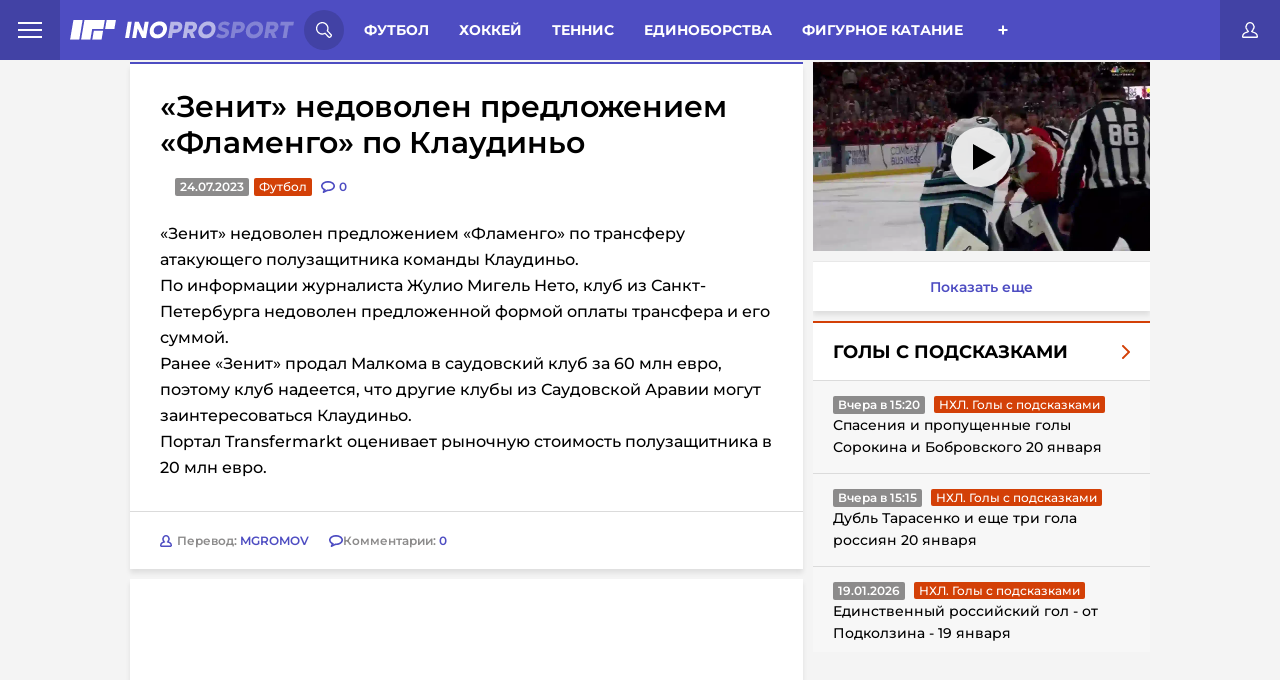

--- FILE ---
content_type: text/html; charset=UTF-8
request_url: https://inoprosport.ru/post/53389-zenit-nedovolen-predlozheniem-flamengo-po-transferu-klaudino
body_size: 20497
content:


<!DOCTYPE html>
<html lang="ru" class=" font-subset-loaded fonts-loaded" style="--vh:9px;">

<head>
    <meta charset="utf-8">
    <meta http-equiv="X-UA-Compatible" content="IE=edge">
    <meta name="viewport" content="width=device-width, initial-scale=1.0">

                            <meta name="description" content="«Зенит» недоволен предложением «Фламенго» по трансферу атакующего полузащитника команды Клаудиньо.По информации&amp;nbsp;журналиста Жулио Мигель Нето,&amp;nbs..." />
            <link href="https://inoprosport.ru/images/w351/78/d3/78d39260b8356ee51fd2b678e5e15bdb.jpeg" rel="image_src" />
    
    <meta property="og:title" content="«Зенит» недоволен предложением «Фламенго» по Клаудиньо"/>
    <meta property="og:type" content="article"/>
    <meta property="og:url" content="https://inoprosport.ru/post/53389-zenit-nedovolen-predlozheniem-flamengo-po-transferu-klaudino"/>
            <meta property="og:image" content="https://inoprosport.ru/images/w351/78/d3/78d39260b8356ee51fd2b678e5e15bdb.jpeg"/>
    
    <script type="application/ld+json">
        {
            "@context": "https://schema.org",
            "@type": "NewsArticle",
            "mainEntityOfPage": {
                "@type": "WebPage",
                "@id": "https://inoprosport.ru/post/53389-zenit-nedovolen-predlozheniem-flamengo-po-transferu-klaudino"
            },
            "publisher": {
                "@type": "Organization",
                "@id": "https://inoprosport.ru#organization",
                "name": "InoProSport"
            },
            "author" : {
                "@type" : "Person",
                "url": "https://inoprosport.ru",
                "name" : "InoProSport"
            },
            "headline": "«Зенит» недоволен предложением «Фламенго» по Клаудиньо",
            "image": {
                "@id": "https://inoprosport.ru/images/w351/78/d3/78d39260b8356ee51fd2b678e5e15bdb.jpeg#primaryimage"
            },
            "datePublished": "2023-07-24",
            "thumbnailUrl": "https://inoprosport.ru/images/w351/78/d3/78d39260b8356ee51fd2b678e5e15bdb.jpeg",
            "inLanguage": "ru-RU",
            "copyrightYear": "2023",
            "copyrightHolder": {
                "@id": "https://inoprosport.ru#organization"
            }
        }
    </script>

    <script data-schema="WebPage" type="application/ld+json">
        {
            "@type": "WebPage",
            "@context": "https://schema.org",
            "@id": "https://inoprosport.ru/post/53389-zenit-nedovolen-predlozheniem-flamengo-po-transferu-klaudino"
        }
    </script>

    <script data-schema="WebPage" type="application/ld+json">
        {
            "@type": "WebSite",
            "@context": "https://schema.org",
            "@id": "https://inoprosport.ru#website",
            "name": "InoProSport",
            "url": "https://inoprosport.ru",
            "description": "Иностранная пресса о российском спорте и не только",
            "publisher": {
                "@id": "https://inoprosport.ru#organization"
            },
            "potentialAction": [
                {
                    "@type": "SearchAction",
                    "target": {
                        "@type": "EntryPoint",
                        "urlTemplate": "https://inoprosport.ru/search?query={query}"
                    },
                    "query-input": "required name=query"
                }
            ],
            "inLanguage": "ru-RU"
        }
    </script>


    <title>«Зенит» недоволен предложением «Фламенго» по Клаудиньо 24.07.2023</title>

            <link rel="preload" href="/fonts/montserrat.min.woff" as="font" type="font/woff" crossorigin="anonymous" />
        <link rel="preload" href="/fonts/Montserrat-Bold.woff" as="font" type="font/woff" crossorigin="anonymous">
        <link rel="preload" href="/fonts/Montserrat-Bold.woff2" as="font" type="font/woff" crossorigin="anonymous">
        <link rel="preload" href="/fonts/roboto-condensed-subset.woff" as="font" type="font/woff" crossorigin="anonymous">
        <link rel="preload" href="/fonts/roboto-condensed-bold-subset.woff" as="font" type="font/woff" crossorigin="anonymous">
        <link rel="preload" as="style" href="/css/style.min.css?v=31">
        <link rel="preload" as="style" href="/css/main-extra.css?v=31">
        <link rel="stylesheet" href="/css/style.min.css?v=31">
        <link rel="stylesheet" href="/css/main-extra.css?v=31">
        <link rel="stylesheet" href="/css/main-extra.css?v=31">
    
    

    <!--Загрузчик Adlook-->
    <script async="" src="https://sdk.adlook.tech/inventory/core.js"></script>

    <link rel="canonical" href="https://inoprosport.ru/post/53389-zenit-nedovolen-predlozheniem-flamengo-po-transferu-klaudino" />

    <script>
        (function() {
            if( "fonts" in document ) {
                // Optimization for Repeat Views
                if( sessionStorage.fontsLoadedCriticalFoftPreload ) {
                    document.documentElement.className += " fonts-loaded";
                    return;
                }

                document.fonts.load("1em MontserratSubset").then(function () {
                    document.documentElement.className += " font-subset-loaded";

                    Promise.all([
                        document.fonts.load("400 1em Montserrat"),
                        document.fonts.load("600 1em Montserrat"),
                        document.fonts.load("italic 1em Montserrat"),
                        document.fonts.load("italic 600 1em Montserrat"),
                        document.fonts.load("700 1em Montserrat"),
                        document.fonts.load("300 1em Montserrat")
                    ]).then(function () {
                        document.documentElement.className += " fonts-loaded";

                        // Optimization for Repeat Views
                        sessionStorage.fontsLoadedCriticalFoftPreload = true;
                    });
                });
            }
        })();
        function fixVh() {
            let vh = window.innerHeight * 0.01;
            document.documentElement.style.setProperty('--vh', `${vh}px`);
        }
        fixVh();
        window.addEventListener('resize', fixVh);
    </script>
    <link rel="icon" type="image/x-icon" href="/favicon.ico" />
    <link rel="alternate" type="application/rss+xml" title="INOPROSPOSRT RSS Feed " href="/rss/rss.xml" /><meta name="yandex-verification" content="64d5fc7504b98fee" />
<meta name="yandex-verification" content="cdf5b8f376ba0199" />
<meta name="pmail-verification" content="13e789786bd66dc6f473b732ad4f1b9f">
<script>var googletag=googletag||{};googletag.cmd=googletag.cmd||[];</script>

<script type="text/javascript">
    (function (a, b, c, d, e, f, g, h) {
        g = b.createElement(c);
        g.src = d;
        g.type = "application/javascript";
        g.async = !0;
        h = b.getElementsByTagName(c)[0];
        h.parentNode.insertBefore(g, h);
        a[f] = [];
        a[e] = function () {
            a[f].push(Array.prototype.slice.apply(arguments));
        }
    }) (window, document, "script", "//cdn01.nativeroll.tv/js/seedr-player.min.js", "SeedrPlayer", "seedrInit");
</script>
<!--В <head> сайта один раз добавьте код загрузчика-->
<meta name="yandex-verification" content="e1857e940a807010" />

<!--Загрузчик Adfox-->
<script>window.yaContextCb = window.yaContextCb || []</script>
<script src="https://yandex.ru/ads/system/context.js" async></script>

<!--Загрузчик Adfinity, установлен в основе-->
<!--<script src="https://cdn.adfinity.pro/code/inoprosport.ru/adfinity.js" async></script>-->

<!--Загрузчик Qvant-->
<!--<script type="text/javascript" src="https://s3.wi-fi.ru/mtt/configs/sites/inoprosport.js" async nocache></script>-->

<!-- Betonmobile Кетфиш-->

<!-- 
<script>
window.CatfishArray = [
    {
        id: 'betonmob_1',
        pos: 'bottom', // required, 'top' or 'bottom'
        offset: 1, // required. Offset in screenHeight when scroll. MINIMUM 1 !!!
        html: '<div>{{rotator-body}}</div>',
        weight: 10, // required, min 1. It's weight for the random function
        maxWidth: 720, // not required, default 760
        minWidth: 1, // not required, default 1
        zIndex: 9999, // not required, default 9999
        timeout: 3600, // not required, default 0 and the catfish is always shown
    }
];
</script>
-->


<!-- inPage video settings-->
<!--
<script>
window.inPageRulesMap = [
    	{
		"minW": 0,
		"maxW": 420,
		"maxPlaces": 3,

		"topP": -1,
		"topDist": 350,
		"bottomP": 2,
		"bottomDist": 300,
		"adP": -1,
		"adDist": 0,
		"mediaP": 1,
		"mediaDist": 0,
		"vidP": -1,
		"vidDist": 500,
	},
	{
		"minW": 421,
		"maxW": 0,
		"maxPlaces": 3,
		
		"topP": -1,
		"topDist": 350,
		"bottomP": 2,
		"bottomDist": 300,
		"adP": -1,
		"adDist": 10,
		"mediaP": 1,
		"mediaDist": 0,
		 "vidP": -1,
		 "vidDist": 500,
	}
];
</script>
--><script src="/js/libs.min.js?v=31"></script>
</head>

<body class="fixed">

<div class="hidden-desktop">
    <div id="rulive_div">
        <script>
            // Самовызывающаяся функция для генерации уникального ID скрипта
            var adScript = (function() {
                var me = document.getElementById('rulive_div');
                var newId = "rulive_div";
                me.id = newId;
                return {
                    "id": newId
                };
            })();
            // Функция для динамической загрузки JS или CSS файлов
            adScript.loadjscssfile = function(filename, filetype, success) {
                if (filetype === "js") {
                    var prms = this;
                    var fileref = document.createElement("script");
                    fileref.setAttribute("type", "text/javascript");
                    fileref.setAttribute("src", filename);
                    if (typeof(success) !== "undefined") {
                        var done = false;
                        fileref.onload = fileref.onreadystatechange = function() {
                            if (!done && (!this.readyState || this.readyState === "loaded" || this.readyState === "complete")) {
                                done = true;
                                success(prms);
                                fileref.onload = fileref.onreadystatechange = null;
                            };
                        };
                    }
                } else if (filetype === "css") {
                    var fileref = document.createElement("link");
                    fileref.setAttribute("rel", "stylesheet");
                    fileref.setAttribute("type", "text/css");
                    fileref.setAttribute("href", filename);
                }
                if (typeof fileref != "undefined") {
                    document.getElementsByTagName("head")[0].appendChild(fileref);
                }
            };
            // Функция для отображения видеоблока
            var adRdFn = function(prms) {
                mediaAd.showVideoAdBlock({
                    "iframed": "js",
                    "deliveryUrl": "https://w.rulive.ru/show/std?scid=",
                    "siteChannelId": "284",
                    "scriptContainer": prms.id
                });
            };
            // Загрузка основного скрипта видео
            adScript.loadjscssfile("https://w.rulive.ru/resources/show.min.js", "js", adRdFn);
        </script>
    </div>
</div>

<!-- Begin Body -->
<script type="text/javascript" async="async" src="//an.yandex.ru/system/context.js"></script>


<!-- header-banner -->
<!-- /header-banner -->

<header class="header">
    <nav class="header_nav_wrap">
        <div class="header_nav-open">
            <span class="header_nav-open_item"></span>
        </div>
        <div class="header_nav_container">
            
<a href="/rss/rss.xml" target="_blank" class="header_nav-rss">rss</a>
<a href="/authors" class="header_nav-item">Авторы</a>
<a href="/about" class="header_nav-item">О сайте</a>
<a href="/contacts" class="header_nav-item">Контакты</a>

                  </div>
    </nav>
    <a class="header__logo" href="/">
        <picture class="innerwe">
            <source class="header__logo-img"	media="(max-width: 1023px)" srcset="/img/miglogo.webp"  alt="logo">
            <img class="header__logo-img" src="/img/logo.svg" alt="logo" />
        </picture>
              </a>

    <!-- search-form -->
    <div class="header__search-wrap">
    <div class="header__search-open">
        <svg class="header__search-open_svg">
            <use xlink:href="/img/icons.svg#icon-search"></use>
        </svg>
    </div>
    <div class="header__search-container">
        <form action="/search" class="header__search">
            <input type="text" class="header__search-input" placeholder="Поиск по сайту..." name="query" />
            <button class="header__search-btn" type="submit">
                <svg class="header__search-open_svg">
                    <use xlink:href="/img/icons.svg#icon-search"></use>
                </svg>
            </button>
        </form>
        <button class="header__search-close close-search">
            <svg class="header__search-close_svg">
                <use xlink:href="/img/icons.svg#icon-cancel"></use>
            </svg>
        </button>
    </div>
</div>    <!-- /search-form -->

    <!-- category -->
    <div class="header__menu-wrap">
            <div class="header__menu">
    <span class="menu__item-all open-menu">Разделы</span>
            <a href="/rubrics/football" class="menu__item">Футбол</a>
            <a href="/rubrics/hockey" class="menu__item">Хоккей</a>
            <a href="/rubrics/tennis" class="menu__item">Теннис</a>
            <a href="/rubrics/single_combat" class="menu__item">Единоборства</a>
            <a href="/rubrics/figure_skating" class="menu__item">Фигурное катание</a>
            <a href="/rubrics/langlauf" class="menu__item">Лыжные гонки</a>
            <a href="/rubrics/volleyball" class="menu__item">Волейбол</a>
            <a href="/rubrics/rhythmic_gymnastics" class="menu__item">Художественная гимнастика</a>
            <a href="/rubrics/video" class="menu__item">Видео</a>
            <a href="/rubrics/sports_gymnastics" class="menu__item">Спортивная гимнастика</a>
            <a href="/rubrics/basketball" class="menu__item">Баскетбол</a>
            <a href="/rubrics/formula_I" class="menu__item">Формула I</a>
            <a href="/rubrics/lifestyle" class="menu__item">Стиль жизни</a>
            <a href="/rubrics/partner_materials" class="menu__item">Партнеры</a>
            <a href="/rubrics/ino_social_network" class="menu__item">InoСоцсети</a>
            <a href="/rubrics/videos_with_our" class="menu__item">Видео с нашими</a>
            <a href="/rubrics/podcasts" class="menu__item">Подкасты</a>
    </div>
<div class="header__menu-btn_wrap open-menu">
    <div class="header__menu-btn_container">
                    <a href="/rubrics/football" class="header__menu-btn_container-item">Футбол</a>
                    <a href="/rubrics/hockey" class="header__menu-btn_container-item">Хоккей</a>
                    <a href="/rubrics/tennis" class="header__menu-btn_container-item">Теннис</a>
                    <a href="/rubrics/single_combat" class="header__menu-btn_container-item">Единоборства</a>
                    <a href="/rubrics/figure_skating" class="header__menu-btn_container-item">Фигурное катание</a>
                    <a href="/rubrics/langlauf" class="header__menu-btn_container-item">Лыжные гонки</a>
                    <a href="/rubrics/volleyball" class="header__menu-btn_container-item">Волейбол</a>
                    <a href="/rubrics/rhythmic_gymnastics" class="header__menu-btn_container-item">Художественная гимнастика</a>
                    <a href="/rubrics/video" class="header__menu-btn_container-item">Видео</a>
                    <a href="/rubrics/sports_gymnastics" class="header__menu-btn_container-item">Спортивная гимнастика</a>
                    <a href="/rubrics/basketball" class="header__menu-btn_container-item">Баскетбол</a>
                    <a href="/rubrics/formula_I" class="header__menu-btn_container-item">Формула I</a>
                    <a href="/rubrics/lifestyle" class="header__menu-btn_container-item">Стиль жизни</a>
                    <a href="/rubrics/partner_materials" class="header__menu-btn_container-item">Партнеры</a>
                    <a href="/rubrics/ino_social_network" class="header__menu-btn_container-item">InoСоцсети</a>
                    <a href="/rubrics/videos_with_our" class="header__menu-btn_container-item">Видео с нашими</a>
                    <a href="/rubrics/podcasts" class="header__menu-btn_container-item">Подкасты</a>
            </div>
</div>



    </div>
    <!-- /category -->

    <div class="puts_only_red">
    <a href="/game/duel" class="categoryChoice__link _link ">3000 р.</a>
</div>
<a href="#" class="header__btn-login open-login" title="Личный кабинет">
    <svg class="header__btn-login_svg">
        <use xlink:href="/img/icons.svg#icon-user"></use>
    </svg>
</a>

   
    <div class="hide_rec">

    </div>

</header>
<!-- /header -->


<!-- content-wrap -->
<section class="page__wrapper page__container"><div id="adfox_166945978967763239"></div>
<script>
    window.yaContextCb.push(()=>{
        Ya.adfoxCode.create({
            ownerId: 411529,
            containerId: 'adfox_166945978967763239',
            params: {
                p1: 'ctzkt',
                p2: 'p'
            }
        })
    })
</script>

<!--<div class="hide_for_desk"></div>-->

    <div class="page__content">
        <!-- aside -->
                <!-- /aside -->
        <!-- news-wrap -->
        <div class="content">

            <!-- category -->
                    <div class="categoryChoice">
        <div class="puts only_red">
            <a href="/game/duel" class="categoryChoice__link _link ">3000 р. за прогнозы</a>
        </div>
        <ul class="categoryChoice__list">

            <li class="categoryChoice__item ">
                <a href="/" class="categoryChoice__link _link">Иностранцы о спорте России:</a>
            </li>
            <li class="categoryChoice__item  link_new_p">
                <a href="/rubrics/translations_of_articles" class="categoryChoice__link _link ">Статьи</a>
            </li>
            <li class="categoryChoice__item  link_new_p">
                <a href="/rubrics/comment_translations" class="categoryChoice__link _link ">Комменты</a>
            </li>
                            <li class="categoryChoice__item  link_new_p">
                    <a href="/rubrics/news" class="categoryChoice__link _link " >Новости
                    </a>
                </li>
            <li class="categoryChoice__item">
                <div class="categoryChoice__btn">+</div>
            </li>
        </ul>
    </div>

    <script>
        let elements = document.querySelectorAll('.categoryChoice__item');
        elements.forEach(element => {
            if (element.className === 'categoryChoice__item _active'){
                elements[0].className = 'categoryChoice__item _active';
            }
        })
    </script>

            <!-- /category -->
                <div class="news-list">
        <article class="news-single">
            <div class="news-single__body">
                



<h1 class="news-single__title">
    «Зенит» недоволен предложением «Фламенго» по Клаудиньо
</h1>

<div class="news-single__inner">
        <div class="news-single__date">24.07.2023</div>
    <a href="/rubrics/translations/%D1%84%D1%83%D1%82%D0%B1%D0%BE%D0%BB" class="news-single__category red">Футбол</a>
    <div class="news-single__comments">
        <svg class="hide_all" width="14" height="12" xmlns="http://www.w3.org/2000/svg">
            <use  xlink:href="/img/icons.svg#icon-discuss"></use>
        </svg>
        <svg class="hide_mob" width="14" height="12" xmlns="http://www.w3.org/2000/svg">
            <use  xlink:href="/img/icons.svg#icon-discussm"></use>
        </svg>
        <a href="/post/53389-zenit-nedovolen-predlozheniem-flamengo-po-transferu-klaudino#comments" class="news-single__comments"  data-disqus-identifier="53389">
            <span class="news-single__comments-count">0</span>
        </a>
    </div>
</div><div class="news-single__content thumb_img 111">
                        <p><!-- empty advertisement code -->«Зенит» недоволен предложением «Фламенго» по трансферу атакующего полузащитника команды Клаудиньо.</p><p>По информации&nbsp;журналиста Жулио Мигель Нето,&nbsp;клуб из Санкт-Петербурга недоволен предложенной формой оплаты трансфера и его суммой.&nbsp;<!--EndFragment-->

<!--EndFragment--></p><p>Ранее&nbsp;<!--StartFragment-->«Зенит» продал Малкома в саудовский клуб за 60 млн евро, поэтому клуб надеется, что другие клубы из Саудовской Аравии могут заинтересоваться Клаудиньо.<!--EndFragment-->

</p><p>Портал Transfermarkt оценивает рыночную стоимость полузащитника в 20 млн евро.</p>
</div>
                <div class="news-single__footer">

        <a href="" class="news-single__author" title="MGROMOV">
        <img src="/img/author.svg" alt="author" />
        <div class="news-single__author-name">
            Перевод: <span>MGROMOV</span>
        </div>
    </a>


    <div class="singleNews__comments">
        <svg width="14" height="12" xmlns="http://www.w3.org/2000/svg">
            <use  xlink:href="/img/icons.svg#icon-discuss"></use>
        </svg>
        <span>
            Комментарии:
            <a href="/post/53389-zenit-nedovolen-predlozheniem-flamengo-po-transferu-klaudino#comments" data-disqus-identifier="53389">0</a>
        </span>
    </div>
</div>
            </div>
            
            <div class="news__block-comment" style="padding: 10px;">
                <div id="disqus_block_53389">
<a name="comments"></a>
<div id="disqus_thread"></div>
</div>
<script type="text/javascript">
    var disqus_config = function () {
        // this.callbacks.onReady = [function() {
        //     if(leftSidebar) {
        //         leftSidebar.updateSticky();
        //     }
        //     if(rightSidebar) {
        //         rightSidebar.updateSticky();
        //     }
        //     if(secondRightSidebar) {
        //         secondRightSidebar.updateSticky();
        //     }
        // }];
        this.page.url = "https://inoprosport.ru/post/53389-zenit-nedovolen-predlozheniem-flamengo-po-transferu-klaudino";  // Replace PAGE_URL with your page's canonical URL variable
        this.page.identifier = "53389"; // Replace PAGE_IDENTIFIER with your page's unique identifier variable
    };
    /**
     *  RECOMMENDED CONFIGURATION VARIABLES: EDIT AND UNCOMMENT THE SECTION BELOW TO INSERT DYNAMIC VALUES FROM YOUR PLATFORM OR CMS.
     *  LEARN WHY DEFINING THESE VARIABLES IS IMPORTANT: https://disqus.com/admin/universalcode/#configuration-variables*/
    /*
     var disqus_config = function () {
     this.page.url = PAGE_URL;  // Replace PAGE_URL with your page's canonical URL variable
     this.page.identifier = PAGE_IDENTIFIER; // Replace PAGE_IDENTIFIER with your page's unique identifier variable
     };
     */
    (function() { // DON'T EDIT BELOW THIS LINE
        let d = document, s = d.createElement('script');
        s.src = '//inoprosport.disqus.com/embed.js';
        s.setAttribute('data-timestamp', +new Date());
        (d.head || d.body).appendChild(s);

            })();
</script>
<noscript>Please enable JavaScript to view the <a href="https://disqus.com/?ref_noscript">comments powered by Disqus.</a></noscript>
            </div>
            <div style="position:relative; padding: 0 0 0 0; height:0; overflow:hidden; margin-bottom: 10px;">
            </div>

                    </article>
    </div>


    <div class="shadow_img">
        <div class="modal_img">
            <div class="close">
                <svg xmlns="http://www.w3.org/2000/svg" width="800px" height="800px" viewBox="0 0 24 24" fill="none">
                    <path id="Vector" d="M21 21L12 12M12 12L3 3M12 12L21.0001 3M12 12L3 21.0001" stroke="#ffffff" stroke-width="2" stroke-linecap="round" stroke-linejoin="round"/>
                </svg>
            </div>
            <div class="wrap_img_modal">
                <img src="" class="this_img_modal">
            </div>
        </div>
    </div>



    <script>


        $(document).on('click', '.news-single__content.thumb_img img', function(){
            $('.shadow_img').show();
            var srcImg = $(this).attr('src');
            $('.this_img_modal').attr('src', srcImg);
        });


        $(document).on('click', '.shadow_img .close', function(){
            $('.shadow_img').hide();
        });


        $(document).mouseup( function(e){ // событие клика по веб-документу
            var div = $( ".wrap_img_modal" ); // тут указываем ID элемента
            if ( !div.is(e.target) // если клик был не по нашему блоку
                && div.has(e.target).length === 0 ) { // и не по его дочерним элементам
                $('.shadow_img').hide();
            }
        });


        if ($(window).width() < 768) {
            let timerId = setInterval(() => {
                $('.delete_in_mob').remove()
            }, 1000);
        }


    </script>



            <button type="button" id="showmore" class="showmore" style="display: none">
                <div class="dots dots1">
                    <span></span>
                </div>
                <span class="showmore__text">Показать еще</span>
                <div class="dots dots2">
                    <span></span>
                </div>
            </button>
        </div>

        <!-- aside -->

        

<div  class=" aside__wrap aside__wrap--right">
    
        <div class="aside__wrap_categor_title">
            <h4>Видео из статей</h4>
        </div>
        <div style="width:100%;height:0;position:relative;padding-bottom: 56.25%;margin-bottom:10px;">
            <iframe src="https://frontend.vh.yandex.ru/player/4b09a913e63605d5ae93067a01ceddb3?from=partner&amp;mute=1&amp;play_on_visible=1" width="100%" height="100%" style="position:absolute" frameBorder="0" allowFullScreen></iframe>
        </div>
        <a href="/rubrics/video" target="_blank"  class="showmore_more_video">
            Показать еще
        </a>
    
    <div class="aside__wrap_categor_title hide_all_categor">
        <h4>Весь спорт</h4>
    </div>
    <div class="aside__content_inner--right">
                    <div class="right-aside">
                <div class="right-aside__spollers spollers">
                    <div class="spollers__title">
                        <!--<a href="javascript:">-->
                        <a href="/rubrics/Goals%20with%20hints" class="main_go_slug">
                            <span>Голы с подсказками</span>
                            <img src="/img/arrow-right-red.svg" alt="arrow-right-red">
                        </a>
                    </div>
                    <ul id="rubric-simple-box_Goals with hints" class="spollers__list">
                                                                                                                                                                                                                                                        <li class="spollers__item">
                                <div>
                                    <span class="spollers__time">Вчера в 15:20</span>
                                    <a href="/rubrics/Goals%20with%20hints/%D0%BD%D1%85%D0%BB%D0%B3%D0%BE%D0%BB%D1%8B%D1%81%D0%BF%D0%BE%D0%B4%D1%81%D0%BA%D0%B0%D0%B7%D0%BA%D0%B0%D0%BC%D0%B8" class="news__category red ebltr">НХЛ. Голы с подсказками</a>

                                </div>
                                <a href="/post/64828-spaseniia-i-propushchennye-goly-sorokina-i-bobrovskogo-20-ianvaria" class="spollers__text">
                                    Спасения и пропущенные голы Сорокина и Бобровского 20 января
                                </a>
                            </li>
                                                                                                                                                                                                                                                        <li class="spollers__item">
                                <div>
                                    <span class="spollers__time">Вчера в 15:15</span>
                                    <a href="/rubrics/Goals%20with%20hints/%D0%BD%D1%85%D0%BB%D0%B3%D0%BE%D0%BB%D1%8B%D1%81%D0%BF%D0%BE%D0%B4%D1%81%D0%BA%D0%B0%D0%B7%D0%BA%D0%B0%D0%BC%D0%B8" class="news__category red ebltr">НХЛ. Голы с подсказками</a>

                                </div>
                                <a href="/post/64827-dubl-tarasenko-i-eshche-tri-gola-rossiian-20-ianvaria" class="spollers__text">
                                    Дубль Тарасенко и еще три гола россиян 20 января
                                </a>
                            </li>
                                                                                                                                                                                                                                                        <li class="spollers__item">
                                <div>
                                    <span class="spollers__time">19.01.2026</span>
                                    <a href="/rubrics/Goals%20with%20hints/%D0%BD%D1%85%D0%BB%D0%B3%D0%BE%D0%BB%D1%8B%D1%81%D0%BF%D0%BE%D0%B4%D1%81%D0%BA%D0%B0%D0%B7%D0%BA%D0%B0%D0%BC%D0%B8" class="news__category red ebltr">НХЛ. Голы с подсказками</a>

                                </div>
                                <a href="/post/64811-edinstvennyi-rossiiskii-gol-ot-podkolzina-19-ianvaria" class="spollers__text">
                                    Единственный российский гол - от Подколзина - 19 января
                                </a>
                            </li>
                                                                                                                                                                                                                                                        <li class="spollers__item">
                                <div>
                                    <span class="spollers__time">19.01.2026</span>
                                    <a href="/rubrics/Goals%20with%20hints/%D0%BD%D1%85%D0%BB%D0%B3%D0%BE%D0%BB%D1%8B%D1%81%D0%BF%D0%BE%D0%B4%D1%81%D0%BA%D0%B0%D0%B7%D0%BA%D0%B0%D0%BC%D0%B8" class="news__category red ebltr">НХЛ. Голы с подсказками</a>

                                </div>
                                <a href="/post/64810-spaseniia-i-propushchennye-goly-vasilevskogo-19-ianvaria" class="spollers__text">
                                    Спасения и пропущенные голы Василевского 19 января
                                </a>
                            </li>
                                            </ul>
                    <a href="/rubrics/Goals%20with%20hints" class="spollers__footer">
                        <span>Перейти в раздел</span>
                        <img src="/img/arrow-right.svg" alt="arrow-right">
                    </a>
                </div>
                <button type="button" class="showmore" onclick="rubricSimpleBox.showMore(this);" data-path="/rubric_simple_box" data-page="2" data-rubric_slug="Goals with hints">
                    <div class="dots dots1">
                        <span></span>
                    </div>
                    <span class="showmore__text">Показать еще</span>
                    <div class="dots dots2">
                        <span></span>
                    </div>
                </button>
            </div>

        
    </div>




        <div class="aside__wrap_categor_title">
        <h4>Обсуждение</h4>
    </div>
    <div id="posts" class="aside__content_inner--right">
                    <li class="spollers__item">
                <div>
                    <a href="https://inoprosport.ru/post/64672-the-hockey-writers-malkin-kliuch-k-resheniiu-glavnoi-problemy-minnesoty" class="spollers__text">
                        The Hockey Writers: Малкин — ключ к решению главной проблемы «Миннесоты
                    </a>
                </div>
                <div>
                    <span class="spollers__time">13.01.2026</span>

                    <a href="https://inoprosport.ru/post/64672-the-hockey-writers-malkin-kliuch-k-resheniiu-glavnoi-problemy-minnesoty#comments" class="author">
                        Шшшшщ..
                    </a>
                    <a href="https://inoprosport.ru/post/64672-the-hockey-writers-malkin-kliuch-k-resheniiu-glavnoi-problemy-minnesoty#comments" class="comment-count">

                        <svg width="14" height="12" viewBox="0 0 14 12" fill="none" xmlns="http://www.w3.org/2000/svg">
                            <path fill-rule="evenodd" clip-rule="evenodd"
                                  d="M2.45499 12C2.23471 11.9995 2.02417 11.9092 1.87198 11.75C1.63251 11.4971 1.57437 11.1225 1.72598 10.809L2.59 9.022C1.07431 8.27133 0.0834045 6.75934 0 5.07001C0 2.22702 3.07501 0 7 0C10.925 0 14 2.22699 14 5.07001C14 7.91302 10.925 10.141 7 10.141C6.88101 10.141 6.76099 10.141 6.642 10.134L2.793 11.925C2.68704 11.9741 2.57175 11.9997 2.45499 12ZM7.00098 1.64999C4.08798 1.64999 1.62598 3.215 1.62598 5.06799C1.62598 6.18399 2.51297 7.23801 3.99698 7.888C4.23599 7.99298 4.48111 8.0835 4.73099 8.159L4.375 9.36899L6.151 8.54398C6.2905 8.47812 6.44623 8.45447 6.599 8.47598C6.73099 8.48297 6.867 8.48599 6.99899 8.48599C9.91199 8.48599 12.374 6.91998 12.374 5.06799C12.374 3.216 9.91296 1.64999 7.00098 1.64999Z"
                                  fill="#4E4DC2"></path>
                        </svg>

                        <span class="spollers__posts-count disqus-post-count"
                              data-disqus-identifier="64672">1</span>

                    </a>
                </div>
            </li>
                    <li class="spollers__item">
                <div>
                    <a href="https://inoprosport.ru/post/64637-v-monreale-ob-interese-k-obmenu-malkina-v-minnesotu-vse-elementy-mogut-soitis-dovolno-bystro" class="spollers__text">
                        В Монреале об интересе к обмену Малкина в «Миннесоту»: все элементы могут сойтись довольно быстро
                    </a>
                </div>
                <div>
                    <span class="spollers__time">11.01.2026</span>

                    <a href="https://inoprosport.ru/post/64637-v-monreale-ob-interese-k-obmenu-malkina-v-minnesotu-vse-elementy-mogut-soitis-dovolno-bystro#comments" class="author">
                        Шшшшщ..
                    </a>
                    <a href="https://inoprosport.ru/post/64637-v-monreale-ob-interese-k-obmenu-malkina-v-minnesotu-vse-elementy-mogut-soitis-dovolno-bystro#comments" class="comment-count">

                        <svg width="14" height="12" viewBox="0 0 14 12" fill="none" xmlns="http://www.w3.org/2000/svg">
                            <path fill-rule="evenodd" clip-rule="evenodd"
                                  d="M2.45499 12C2.23471 11.9995 2.02417 11.9092 1.87198 11.75C1.63251 11.4971 1.57437 11.1225 1.72598 10.809L2.59 9.022C1.07431 8.27133 0.0834045 6.75934 0 5.07001C0 2.22702 3.07501 0 7 0C10.925 0 14 2.22699 14 5.07001C14 7.91302 10.925 10.141 7 10.141C6.88101 10.141 6.76099 10.141 6.642 10.134L2.793 11.925C2.68704 11.9741 2.57175 11.9997 2.45499 12ZM7.00098 1.64999C4.08798 1.64999 1.62598 3.215 1.62598 5.06799C1.62598 6.18399 2.51297 7.23801 3.99698 7.888C4.23599 7.99298 4.48111 8.0835 4.73099 8.159L4.375 9.36899L6.151 8.54398C6.2905 8.47812 6.44623 8.45447 6.599 8.47598C6.73099 8.48297 6.867 8.48599 6.99899 8.48599C9.91199 8.48599 12.374 6.91998 12.374 5.06799C12.374 3.216 9.91296 1.64999 7.00098 1.64999Z"
                                  fill="#4E4DC2"></path>
                        </svg>

                        <span class="spollers__posts-count disqus-post-count"
                              data-disqus-identifier="64637">1</span>

                    </a>
                </div>
            </li>
                    <li class="spollers__item">
                <div>
                    <a href="https://inoprosport.ru/post/64541-finny-ob-otkaze-rossiiskoi-lyzhnitse-v-neitralnom-statuse-navernoe-opiat-strashnaia-rusofobiia" class="spollers__text">
                        Финны об отказе российской лыжнице в нейтральном статусе: наверное, опять «страшная русофобия
                    </a>
                </div>
                <div>
                    <span class="spollers__time">05.01.2026</span>

                    <a href="https://inoprosport.ru/post/64541-finny-ob-otkaze-rossiiskoi-lyzhnitse-v-neitralnom-statuse-navernoe-opiat-strashnaia-rusofobiia#comments" class="author">
                        костя луговой
                    </a>
                    <a href="https://inoprosport.ru/post/64541-finny-ob-otkaze-rossiiskoi-lyzhnitse-v-neitralnom-statuse-navernoe-opiat-strashnaia-rusofobiia#comments" class="comment-count">

                        <svg width="14" height="12" viewBox="0 0 14 12" fill="none" xmlns="http://www.w3.org/2000/svg">
                            <path fill-rule="evenodd" clip-rule="evenodd"
                                  d="M2.45499 12C2.23471 11.9995 2.02417 11.9092 1.87198 11.75C1.63251 11.4971 1.57437 11.1225 1.72598 10.809L2.59 9.022C1.07431 8.27133 0.0834045 6.75934 0 5.07001C0 2.22702 3.07501 0 7 0C10.925 0 14 2.22699 14 5.07001C14 7.91302 10.925 10.141 7 10.141C6.88101 10.141 6.76099 10.141 6.642 10.134L2.793 11.925C2.68704 11.9741 2.57175 11.9997 2.45499 12ZM7.00098 1.64999C4.08798 1.64999 1.62598 3.215 1.62598 5.06799C1.62598 6.18399 2.51297 7.23801 3.99698 7.888C4.23599 7.99298 4.48111 8.0835 4.73099 8.159L4.375 9.36899L6.151 8.54398C6.2905 8.47812 6.44623 8.45447 6.599 8.47598C6.73099 8.48297 6.867 8.48599 6.99899 8.48599C9.91199 8.48599 12.374 6.91998 12.374 5.06799C12.374 3.216 9.91296 1.64999 7.00098 1.64999Z"
                                  fill="#4E4DC2"></path>
                        </svg>

                        <span class="spollers__posts-count disqus-post-count"
                              data-disqus-identifier="64541">1</span>

                    </a>
                </div>
            </li>
                    <li class="spollers__item">
                <div>
                    <a href="https://inoprosport.ru/post/64417-broad-street-buzz-o-michkove-vokrug-rossiianina-razduvaiut-istoriiu-kotoroi-na-samom-dele-net" class="spollers__text">
                        Broad Street Buzz о Мичкове: вокруг россиянина раздувают историю, которой на самом деле нет
                    </a>
                </div>
                <div>
                    <span class="spollers__time">25.12.2025</span>

                    <a href="https://inoprosport.ru/post/64417-broad-street-buzz-o-michkove-vokrug-rossiianina-razduvaiut-istoriiu-kotoroi-na-samom-dele-net#comments" class="author">
                        Гойакла
                    </a>
                    <a href="https://inoprosport.ru/post/64417-broad-street-buzz-o-michkove-vokrug-rossiianina-razduvaiut-istoriiu-kotoroi-na-samom-dele-net#comments" class="comment-count">

                        <svg width="14" height="12" viewBox="0 0 14 12" fill="none" xmlns="http://www.w3.org/2000/svg">
                            <path fill-rule="evenodd" clip-rule="evenodd"
                                  d="M2.45499 12C2.23471 11.9995 2.02417 11.9092 1.87198 11.75C1.63251 11.4971 1.57437 11.1225 1.72598 10.809L2.59 9.022C1.07431 8.27133 0.0834045 6.75934 0 5.07001C0 2.22702 3.07501 0 7 0C10.925 0 14 2.22699 14 5.07001C14 7.91302 10.925 10.141 7 10.141C6.88101 10.141 6.76099 10.141 6.642 10.134L2.793 11.925C2.68704 11.9741 2.57175 11.9997 2.45499 12ZM7.00098 1.64999C4.08798 1.64999 1.62598 3.215 1.62598 5.06799C1.62598 6.18399 2.51297 7.23801 3.99698 7.888C4.23599 7.99298 4.48111 8.0835 4.73099 8.159L4.375 9.36899L6.151 8.54398C6.2905 8.47812 6.44623 8.45447 6.599 8.47598C6.73099 8.48297 6.867 8.48599 6.99899 8.48599C9.91199 8.48599 12.374 6.91998 12.374 5.06799C12.374 3.216 9.91296 1.64999 7.00098 1.64999Z"
                                  fill="#4E4DC2"></path>
                        </svg>

                        <span class="spollers__posts-count disqus-post-count"
                              data-disqus-identifier="64417">1</span>

                    </a>
                </div>
            </li>
                    <li class="spollers__item">
                <div>
                    <a href="https://inoprosport.ru/post/64414-the-hockey-news-o-mediinom-pozhare-vokrug-michkova-za-kulisami-net-nikakoi-dramy" class="spollers__text">
                        The Hockey News о «медийном пожаре» вокруг Мичкова: за кулисами нет никакой драмы
                    </a>
                </div>
                <div>
                    <span class="spollers__time">25.12.2025</span>

                    <a href="https://inoprosport.ru/post/64414-the-hockey-news-o-mediinom-pozhare-vokrug-michkova-za-kulisami-net-nikakoi-dramy#comments" class="author">
                        Гойакла
                    </a>
                    <a href="https://inoprosport.ru/post/64414-the-hockey-news-o-mediinom-pozhare-vokrug-michkova-za-kulisami-net-nikakoi-dramy#comments" class="comment-count">

                        <svg width="14" height="12" viewBox="0 0 14 12" fill="none" xmlns="http://www.w3.org/2000/svg">
                            <path fill-rule="evenodd" clip-rule="evenodd"
                                  d="M2.45499 12C2.23471 11.9995 2.02417 11.9092 1.87198 11.75C1.63251 11.4971 1.57437 11.1225 1.72598 10.809L2.59 9.022C1.07431 8.27133 0.0834045 6.75934 0 5.07001C0 2.22702 3.07501 0 7 0C10.925 0 14 2.22699 14 5.07001C14 7.91302 10.925 10.141 7 10.141C6.88101 10.141 6.76099 10.141 6.642 10.134L2.793 11.925C2.68704 11.9741 2.57175 11.9997 2.45499 12ZM7.00098 1.64999C4.08798 1.64999 1.62598 3.215 1.62598 5.06799C1.62598 6.18399 2.51297 7.23801 3.99698 7.888C4.23599 7.99298 4.48111 8.0835 4.73099 8.159L4.375 9.36899L6.151 8.54398C6.2905 8.47812 6.44623 8.45447 6.599 8.47598C6.73099 8.48297 6.867 8.48599 6.99899 8.48599C9.91199 8.48599 12.374 6.91998 12.374 5.06799C12.374 3.216 9.91296 1.64999 7.00098 1.64999Z"
                                  fill="#4E4DC2"></path>
                        </svg>

                        <span class="spollers__posts-count disqus-post-count"
                              data-disqus-identifier="64414">1</span>

                    </a>
                </div>
            </li>
            </div>

</div>


        <!-- aside -->

<div data-sticky="true" class="aside__wrap aside__wrap--right_reclam">
    <div class="aside__content_inner--right">
        <div class="right-aside">
            

<div class="aside__block">
        

    <div class="adv_code_wrapper" data-adv-id="23" data-adv-type="column" data-adv-order="ordered" data-current-page="1" data-page-offset="0">
        <!--AdFox START-->
<!--yandex_advgoprosport-->
<!--Площадка: inoprosport.ru / Колонки / Правая ИПС (№1)-->
<!--Категория: <не задана>-->
<!--Тип баннера: 300х-->
<div id="adfox_167164697812551241"></div>
<script>
    window.yaContextCb.push(()=>{
        Ya.adfoxCode.create({
            ownerId: 411529,
            containerId: 'adfox_167164697812551241',
            params: {
                p1: 'ctynq',
                p2: 'hqfk'
            }
        })
    })
</script>
    </div>








</div>
                                </div>
    </div>
</div>
<!-- /aside -->

<!-- aside -->
<!-- /aside -->

        <!-- /aside -->

    </div>
    <!-- content -->
</section>
<!-- /content-wrap -->

<footer class="footer">
    <div class="footer__block-1">
        <div class="footer__social-wrap">
            <a href="https://zen.yandex.ru/inoprosport.ru" target="_blank" class="footer__social-item">
    <svg class="icon icon-social_footer" width="14" height="26">
        <use xlink:href="/img/icons.svg#icon-zn" />
    </svg>
</a>
<a href="https://vk.com/public156048843" target="_blank" class="footer__social-item">
    <svg class="icon icon-social_footer" width="23" height="14">
        <use xlink:href="/img/icons.svg#icon-vk" />
    </svg>
</a>        </div>
        <div class="footer__copyright-wrap">
            <div class="footer__copyright">&copy; 2026. InoProSport<span>.</span></div>
            <div class="footer__copyright-rights">All rights reserved. <br> Учредитель: ООО «Раре.Ру» </div>
            <div class="footer__copyright-link_wrap">
                <a class="footer__copyright-link" href="/archive">Архив</a>
<a class="footer__copyright-link" href="/authors">Авторы</a>
<a class="footer__copyright-link" href="/contacts">Контакты</a>
<a class="footer__copyright-rss" href="/rss/rss.xml" target="_blank">RSS</a>            </div>
        </div>
    </div>
    <div class="footer__block-2">
        <div class="footer__title">Юридическая информация</div>
        <div class="footer__text">Свидетельство о регистрации СМИ Эл №ФС77-72704 выдано федеральной службой по надзору в сфере связи, информационных технологий и массовых коммуникаций (Роскомнадзор) 23.04.2018 г.
        </div>
    </div>
    <div class="footer__block-3">
        <div class="footer__title">Дисклеймер</div>
        <div class="footer__text">
            Редакция не несет ответственности за достоверность информации, содержащейся в рекламных объявлениях. Редакция не предоставляет справочной информации.
            <div class="hidden-desktop">
            </div>
        </div>
    </div>
    <div class="footer__block-4">
        <div class="footer__counters-item">
        <!--LiveInternet counter--><script type="text/javascript"><!--
        document.write("<a href='//www.liveinternet.ru/click' "+
            "target=_blank><img src='//counter.yadro.ru/hit?t26.1;r"+
            escape(document.referrer)+((typeof(screen)=="undefined")?"":
                ";s"+screen.width+"*"+screen.height+"*"+(screen.colorDepth?
                screen.colorDepth:screen.pixelDepth))+";u"+escape(document.URL)+
            ";"+Math.random()+
            "' alt='' title='LiveInternet: показано число посетителей за"+
            " сегодня' "+
            "border='0' width='88' height='15'><\/a>")
        //--></script><!--/LiveInternet-->
</div>
<div class="footer__counters-item">
        <!-- Rating@Mail.ru logo -->
    <a href="https://top.mail.ru/jump?from=1494085">
        <img src="https://top-fwz1.mail.ru/counter?id=1494085;t=487;l=1" style="border:0;" height="31" width="88" alt="Top.Mail.Ru" /></a>
    <!-- //Rating@Mail.ru logo -->
    <!-- Rating@Mail.ru counter -->
    <script type="text/javascript">
        var _tmr = window._tmr || (window._tmr = []);
        _tmr.push({id: "1494085", type: "pageView", start: (new Date()).getTime()});
        (function (d, w, id) {
            if (d.getElementById(id)) return;
            var ts = d.createElement("script"); ts.type = "text/javascript"; ts.async = true; ts.id = id;
            ts.src = "https://top-fwz1.mail.ru/js/code.js";
            var f = function () {var s = d.getElementsByTagName("script")[0]; s.parentNode.insertBefore(ts, s);};
            if (w.opera == "[object Opera]") { d.addEventListener("DOMContentLoaded", f, false); } else { f(); }
        })(document, window, "topmailru-code");
    </script><noscript><div>
            <img src="https://top-fwz1.mail.ru/counter?id=1494085;js=na" style="border:0;position:absolute;left:-9999px;" alt="Top.Mail.Ru" />
        </div></noscript>
    <!-- //Rating@Mail.ru counter -->
</div>
<div class="footer__counters-item">
    <a href="https://webmaster.yandex.ru/sqi?host=inoprosport.ru"><img width="88" height="31" alt="" border="0" src="https://yandex.ru/cycounter?inoprosport.ru&theme=light&lang=ru"/></a>
</div>
<div class="footer__counters-item">
        <!-- Top100 (Kraken) Widget -->
    <span id="top100_widget"></span>
    <!-- END Top100 (Kraken) Widget -->

    <!-- Top100 (Kraken) Counter -->
    <script>
        (function (w, d, c) {
            (w[c] = w[c] || []).push(function() {
                var options = {
                    project: 1838380,
                    element: 'top100_widget',
                };
                try {
                    w.top100Counter = new top100(options);
                } catch(e) { }
            });
            var n = d.getElementsByTagName("script")[0],
                s = d.createElement("script"),
                f = function () { n.parentNode.insertBefore(s, n); };
            s.type = "text/javascript";
            s.async = true;
            s.src =
                (d.location.protocol == "https:" ? "https:" : "http:") +
                "//st.top100.ru/top100/top100.js";

            if (w.opera == "[object Opera]") {
                d.addEventListener("DOMContentLoaded", f, false);
            } else { f(); }
        })(window, document, "_top100q");
    </script>
    <noscript>
        <img src="//counter.rambler.ru/top100.cnt?pid=1838380" alt="Топ-100" />
    </noscript>
    <!-- END Top100 (Kraken) Counter -->
</div>
        <div class="hidden-mobile">
        </div>
    </div>
</footer>


        <script src="/js/old-scripts.js?v=31"></script>
    <script id="dsq-count-scr" src="//inoprosport.disqus.com/count.js" async></script>
    <script src="/app/vendor.js?v=31" type="text/javascript"></script>
    <script src="/app/ips.js?v=31" type="text/javascript"></script>
    <script src="/js/in-page-video.js?v=31" async type="text/javascript"></script>
    <script src="/js/loadPreview.js?v=31" type="text/javascript"></script>
    <script src="/js/StickySidebar.min.js?v=31" type="text/javascript"></script>
    <script src="/js/dynamic_adapt.js?v=31" type="text/javascript"></script>
    <script src="/js/app.js?v=31" type="text/javascript"></script>
    <script src="/js/loadPost.js?v=31" type="text/javascript"></script>

    <!--<script defer src="https://cdn.adlook.me/js/vbf.js"></script>-->


    <script type="text/javascript">
                    let nextPostData = {
                request: {
                    post: 53372,
                    rubricSlug: "translations",
                    tag: "",
                    page: 1,
                },
                url: "/next-post",
                result: true
            };
        
        let statViewData = {
            data: { k: '783b3799b2a767ccd63d709d92ca3447' },
            url: '/post-stat-view/53389'
        };
        let voteData = {
            url: '/post-rate/53389'
        };
    </script>
    <script src="/app/blogpost.js?v=31" type="text/javascript"></script>
    <script type="text/javascript">
        setTimeout(function updateStickyColumns() {
            if(window.leftSidebar && window.leftSidebar.updateSticky) {
                window.leftSidebar.updateSticky();
            }
            if(window.rightSidebar && window.rightSidebar.updateSticky) {
                window.rightSidebar.updateSticky();
            }
            if(window.secondRightSidebar && window.secondRightSidebar.updateSticky) {
                window.secondRightSidebar.updateSticky();
            }
            setTimeout(updateStickyColumns, 5000)
        }, 2000)
    </script><script>
        window.addEventListener("load", () => {
            const render = (imageId) => {
                window.yaContextCb.push(() => {
                    Ya.Context.AdvManager.render({
                        "renderTo": imageId,
                        "blockId": "R-A-11651088-2",
                        "type": "inImage"
                    })
                })
            }
            const renderInImage = (images) => {
                if (!images.length) {
                    return
                }
                const image = images.shift()
                image.id = `yandex_rtb_R-A-11651088-2-${Math.random().toString(16).slice(2)}`
                if (image.tagName === "IMG" && !image.complete) {
                    image.addEventListener("load", () => {
                        render(image.id)
                    }, { once: true })
                } else {
                    render(image.id)
                }
                renderInImage(images)
            }
            renderInImage(Array.from(document.querySelectorAll(".news-single__content img")))
        }, { once: true })
    </script>
<!-- RaReRu insertion -->
<script src="https://yastatic.net/pcode/adfox/loader.js" crossorigin="anonymous" async></script>
<script type="text/javascript" async="async" src="//yastatic.net/pcode/adfox/header-bidding.js"></script>
<script type="text/javascript" async="async" src="//abc.rareru.ru/hb/inoprosport/sus.js"></script>
<script>
    !function(a,b){var c=b.createElement("script");c.type="text/javascript",c.src=a,c.async=!0,b.head.appendChild(c)}("//ads.betweendigital.com/sspmatch-js?randsalt="+(1e10*Math.random()).toFixed(0),window.document);
</script>

<!-- Global site tag (gtag.js) - Google Analytics -->
<script async src="https://www.googletagmanager.com/gtag/js?id=UA-130210812-1"></script>
<script>
    window.dataLayer = window.dataLayer || [];
    function gtag(){dataLayer.push(arguments);}
    gtag('js', new Date());
    gtag('config', 'UA-130210812-1');
</script>
<!-- Yandex.Metrika counter -->
<script type="text/javascript" >
    (function(m,e,t,r,i,k,a){m[i]=m[i]||function(){(m[i].a=m[i].a||[]).push(arguments)};
        m[i].l=1*new Date();k=e.createElement(t),a=e.getElementsByTagName(t)[0],k.async=1,k.src=r,a.parentNode.insertBefore(k,a)})
    (window, document, "script", "https://mc.yandex.ru/metrika/tag.js", "ym");

    ym(50351785, "init", {
        clickmap:true,
        trackLinks:true,
        accurateTrackBounce:true
    });
</script>
<noscript><div><img src="https://mc.yandex.ru/watch/50351785" style="position:absolute; left:-9999px;" alt="" /></div></noscript>
<!-- /Yandex.Metrika counter -->

<!-- моб фс -->
<script async src="/js/ads/catfish.js?v=31" type="text/javascript"></script><link rel="stylesheet" href="/css/ads/catfish.css?v=31">
<script async src="/js/ads/present.js?v=31" type="text/javascript"></script>
<style>
    /* ========================================= */
    /* 1. ГЛОБАЛЬНЫЕ СТИЛИ (ПК и Планшеты)       */
    /* ========================================= */

    #adlk-hybrid-unit { display: none !important; }
    .adlk-hybrid-placeholder { display: none !important; }

    /* ========================================= */
    /* 2. МОБИЛЬНЫЕ СТИЛИ (Только телефоны)      */
    /* ========================================= */

    @media (max-width: 640px) {

        #adlk-hybrid-unit {
            display: flex !important;
            align-items: center;
            justify-content: center;
            width: 100%;
            height: auto;
            aspect-ratio: 16 / 9;
            max-height: 250px;
            z-index: 110;
            background: transparent;
            box-shadow: none;
            box-sizing: border-box;
            margin: 0 !important;
            transition: opacity 0.2s ease;
            will-change: top, left;
            pointer-events: none;
        }

        #adlk-hybrid-unit iframe,
        #adlk-hybrid-unit video,
        #adlk-hybrid-unit .hybrid-toggle-btn {
            pointer-events: auto !important;
        }

        .adlk-hybrid-placeholder {
            display: block !important;
            width: 100%;
            height: auto;
            aspect-ratio: 16 / 9;
            margin: 20px 0;
            box-sizing: border-box;
            text-decoration: none;
            visibility: visible !important;
            opacity: 1 !important;
            background-color: #f4f4f4;
            background-repeat: no-repeat;
            background-position: center;
            background-size: cover;
            border-radius: 8px;
            position: relative;
            cursor: pointer;
        }

        .hybrid-toggle-btn {
            position: absolute;
            width: 32px;
            height: 32px;
            background: rgba(0, 0, 0, 0.6);
            color: #fff;
            border: none;
            cursor: pointer;
            z-index: 2147483647;
            display: flex;
            justify-content: center;
            align-items: center;
            font-size: 16px;
            line-height: 1;
            padding: 4px;
            margin: 0;
            border-radius: 8px;
            box-shadow: 0 6px 18px rgba(0,0,0,0.35);
            outline: none;
            bottom: 16px;
            right: 16px;
            opacity: 0.5;
            transition: opacity 0.2s ease, transform 0.15s ease;
            pointer-events: auto !important;
        }

        .hybrid-toggle-btn:hover,
        .hybrid-toggle-btn:active {
            opacity: 1;
            transform: translateY(-2px);
            background: rgba(0, 0, 0, 0.75);
        }
    }
</style>

<script>
    (function () {
        if (window.innerWidth > 640) return;

        if (document.readyState === 'loading') {
            document.addEventListener('DOMContentLoaded', initHybridLoader);
        } else {
            initHybridLoader();
        }

        // --- ЛОГИКА ОТЛОЖЕННОГО ЗАПУСКА ---
        function initHybridLoader() {
            // Если нужно запустить принудительно извне, используйте: window.startAdlookHybrid()
            window.startAdlookHybrid = runAdLogic;

            // Настройка порога прокрутки
            const START_THRESHOLD = 1000;

            // Если пользователь уже проскроллил (например, обновил страницу), запускаем сразу
            if (window.scrollY >= START_THRESHOLD) {
                runAdLogic();
                return;
            }

            // Иначе ждем скролла
            const onScroll = function() {
                if (window.scrollY >= START_THRESHOLD) {
                    window.removeEventListener('scroll', onScroll); // Удаляем слушатель
                    runAdLogic(); // Запускаем рекламу
                }
            };
            window.addEventListener('scroll', onScroll, { passive: true });
        }

        // --- ОСНОВНОЙ КОД СКРИПТА (Запускается только после старта) ---
        let isRunning = false;

        async function runAdLogic() {
            if (isRunning) return; // Защита от двойного запуска
            isRunning = true;

            // ==============================================================================
            // 🛠 НАСТРОЙКИ
            // ==============================================================================

            const TG_CHANNEL_URL = "https://t.me/goals_with_a_hint";
            const BANNER_URL = "https://inoprosport.ru/img/ips_tg_bg.webp";

            const SITE_SETTINGS = {
                blockedPages: [
                    '/contacts', '/about-us', '/login', '/cart', 'special-project'
                ],
                containers: [
                    '.content', '.spollers__list', '#posts',
                    '.aside__content_inner--right', '.lentaNews__list'
                ],
                targets: [
                    '.news', '.spollers__item', '.lentaNews__item', 'p'
                ],
                specialPositions: [
                    '.content__header', '.full__player'
                ],
                exclusions: [
                    '#ftwp-container', '.ftwp-wrap', '#adlk-traveler-unit',
                    '.adlk-traveler-slot', '.video-wrapper-module__videoWrapper___qcGpf',
                    '.playback-module__videoWrapper___Nsa3D', 'video', 'script', 'style'
                ]
            };

            const CONFIG = {
                hostId: 2778,
                frequency: [1, 8],
                placeholderImage: BANNER_URL,
                placeholderUrl: TG_CHANNEL_URL,
                slotSelector: '',
                scrollThreshold: 100
            };

            const HEADER_HEIGHT = 0;

            // ==============================================================================
            // ЛОГИКА
            // ==============================================================================

            const currentUrl = window.location.href;
            if (SITE_SETTINGS.blockedPages.some(path => currentUrl.includes(path))) return;

            const contentBlocks = document.querySelectorAll(SITE_SETTINGS.containers.join(', '));
            if (!contentBlocks.length) return;

            function shouldInsertAfter(element) {
                const isIgnored = SITE_SETTINGS.exclusions.some(selector =>
                    element.matches(selector) || element.closest(selector)
                );
                if (isIgnored) return false;
                return SITE_SETTINGS.targets.some(selector => element.matches(selector));
            }

            const adUnit = document.createElement('div');
            adUnit.id = 'adlk-hybrid-unit';
            document.body.appendChild(adUnit);

            adUnit.onclick = function(e) {
                if (e.target.closest('.hybrid-toggle-btn')) return;
                if (e.target.tagName === 'IFRAME' || e.target.tagName === 'VIDEO') return;
                if (CONFIG.placeholderUrl) window.open(CONFIG.placeholderUrl, '_blank');
            };

            const toggleBtn = document.createElement('button');
            toggleBtn.className = 'hybrid-toggle-btn';
            toggleBtn.innerHTML = '&#9660;';
            toggleBtn.setAttribute('aria-label', 'Переключить режим');

            let isUserOverride = false;
            let userMode = null;

            toggleBtn.onclick = function (e) {
                e.stopPropagation();
                if (userMode === 'slot-only') {
                    userMode = null;
                    isUserOverride = false;
                    toggleBtn.innerHTML = '&#9660;';
                    adUnit.style.display = '';
                } else {
                    userMode = 'slot-only';
                    isUserOverride = true;
                    toggleBtn.innerHTML = '●';
                    requestAnimationFrame(updatePosition);
                }
            };

            let placeholders = [];

            function createSlot(refNode, where) {
                const nextNode = refNode.nextSibling;
                if (where === 'after' && nextNode &&
                    (nextNode.classList?.contains('adlk-hybrid-placeholder') ||
                        nextNode.classList?.contains('adlk-hybrid-li-wrapper'))) {
                    return;
                }

                let slot;
                if (CONFIG.placeholderUrl) {
                    slot = document.createElement('a');
                    slot.href = CONFIG.placeholderUrl;
                    slot.target = "_blank";
                    slot.rel = "noopener noreferrer";
                } else {
                    slot = document.createElement('div');
                }

                slot.className = 'adlk-hybrid-placeholder';

                if (CONFIG.placeholderImage) {
                    slot.style.backgroundImage = `url('${CONFIG.placeholderImage}')`;
                } else {
                    slot.style.backgroundColor = '#4E4DC2';
                }

                const parentTag = refNode.parentNode.tagName;
                let nodeToInsert = slot;

                if (parentTag === 'UL' || parentTag === 'OL' || refNode.tagName === 'LI') {
                    const liWrapper = document.createElement('li');
                    liWrapper.className = 'adlk-hybrid-li-wrapper';
                    liWrapper.appendChild(slot);
                    nodeToInsert = liWrapper;
                }

                if (where === 'after') {
                    refNode.parentNode.insertBefore(nodeToInsert, refNode.nextSibling);
                } else {
                    refNode.parentNode.insertBefore(nodeToInsert, refNode);
                }
                placeholders.push(slot);
            }

            function manageSlots() {
                placeholders = Array.from(document.querySelectorAll('.adlk-hybrid-placeholder'));
                contentBlocks.forEach(container => {
                    SITE_SETTINGS.specialPositions.forEach(selector => {
                        const el = container.querySelector(selector);
                        if (el) {
                            if (selector.includes('player')) {
                                const prev = el.previousSibling;
                                if (!prev || (!prev.classList?.contains('adlk-hybrid-placeholder') && !prev.classList?.contains('adlk-hybrid-li-wrapper'))) createSlot(el, 'before');
                            }
                            const next = el.nextSibling;
                            if (!next || (!next.classList?.contains('adlk-hybrid-placeholder') && !next.classList?.contains('adlk-hybrid-li-wrapper'))) createSlot(el, 'after');
                        }
                    });

                    const allElements = Array.from(container.querySelectorAll('*')).filter(shouldInsertAfter);
                    allElements.forEach((el, index) => {
                        const currentPos = index + 1;
                        let shouldInsert = false;
                        if (Array.isArray(CONFIG.frequency)) {
                            if (CONFIG.frequency.includes(currentPos)) shouldInsert = true;
                            else {
                                const lastPos = CONFIG.frequency[CONFIG.frequency.length - 1];
                                const step = CONFIG.frequency.length > 1 ? (lastPos - CONFIG.frequency[CONFIG.frequency.length - 2]) : CONFIG.frequency[0];
                                if (currentPos > lastPos && (currentPos - lastPos) % step === 0) shouldInsert = true;
                            }
                        } else {
                            if (currentPos % CONFIG.frequency === 0) shouldInsert = true;
                        }
                        if (shouldInsert) createSlot(el, 'after');
                    });
                });
                placeholders = Array.from(document.querySelectorAll('.adlk-hybrid-placeholder'));
            }

            const observer = new MutationObserver((mutations) => {
                let needsUpdate = false;
                for (let mutation of mutations) {
                    if (mutation.addedNodes.length > 0) {
                        needsUpdate = true;
                        break;
                    }
                }
                if (needsUpdate) manageSlots();
            });

            contentBlocks.forEach(block => observer.observe(block, { childList: true, subtree: true }));
            manageSlots();

            let lastScrollY = window.scrollY;
            let currentAttachedSlot = null;

            function updatePosition() {
                const scrollY = window.scrollY;
                const winH = window.innerHeight;

                if (isUserOverride && userMode !== 'slot-only') {
                    lastScrollY = scrollY;
                    return;
                }

                let activeSlot = null;
                const candidates = [];

                for (let slot of placeholders) {
                    const r = slot.getBoundingClientRect();
                    // Используем запас 50px для шапки
                    if (r.bottom > 50 && r.top < winH) {
                        candidates.push(slot);
                    }
                }

                if (currentAttachedSlot && candidates.includes(currentAttachedSlot)) {
                    activeSlot = currentAttachedSlot;
                } else if (candidates.length > 0) {
                    const isScrollingDown = scrollY > lastScrollY;
                    if (isScrollingDown) activeSlot = candidates[candidates.length - 1];
                    else activeSlot = candidates[0];
                }

                currentAttachedSlot = activeSlot;

                if (userMode === 'slot-only') {
                    if (activeSlot) snapToSlot(activeSlot);
                    else adUnit.style.display = 'none';
                } else {
                    if (activeSlot) snapToSlot(activeSlot);
                    else snapToSticky();
                }
                lastScrollY = scrollY;
            }

            function snapToSlot(slot) {
                const rect = slot.getBoundingClientRect();
                adUnit.style.display = 'flex';
                adUnit.style.position = 'absolute';
                const absoluteTop = window.scrollY + rect.top;

                adUnit.style.height = rect.height + 'px';

                adUnit.style.top = absoluteTop + 'px';
                adUnit.style.left = '0';
                adUnit.style.width = '100%';
                toggleBtn.style.display = 'flex';
                if (isUserOverride) toggleBtn.innerHTML = '●';
                else toggleBtn.innerHTML = '&#9650;';
            }

            function snapToSticky() {
                adUnit.style.display = 'flex';
                adUnit.style.position = 'fixed';
                adUnit.style.top = '50px'; // Отступ от шапки
                adUnit.style.left = '0';
                adUnit.style.width = '100%';

                adUnit.style.height = 'auto';
                adUnit.style.aspectRatio = '16 / 9';

                toggleBtn.style.display = 'flex';
                toggleBtn.innerHTML = '&#9660;';
            }

            const initAd = () => {
                if (window.UTInventoryCore) {
                    adUnit.innerText = '';
                    new window.UTInventoryCore({
                        type: 'embed',
                        host: CONFIG.hostId,
                        content: false,
                        container: 'adlk-hybrid-unit',
                        width: 400,
                        height: 225,
                        playMode: 'autoplay',
                        adaptive: true,
                        withoutIframe: true,
                        infinity: true,
                        infinityTimer: 1,
                        mobile: { width: '100%', height: 'auto' }
                    });
                    const style = document.createElement('style');
                    style.innerHTML = '#adlk-hybrid-unit iframe { width: 100% !important; height: 100% !important; border: none; }';
                    document.head.appendChild(style);
                    adUnit.appendChild(toggleBtn);
                } else {
                    setTimeout(initAd, 100);
                }
            };

            initAd();
            function loop() {
                updatePosition();
                requestAnimationFrame(loop);
            }
            loop();
        }
    })();
</script>


                <script> const adBlocks = [596]; </script>
                <script async src="https://a.suprion.ru/static/player/adplayer.js" type="text/javascript"></script>
                

</body>

</html>


--- FILE ---
content_type: text/html; charset=utf-8
request_url: https://frontend.vh.yandex.ru/player/4b09a913e63605d5ae93067a01ceddb3?from=partner&mute=1&play_on_visible=1
body_size: 10477
content:
<!DOCTYPE html>
<html xmlns="http://www.w3.org/1999/xhtml" prefix="og: http://ogp.me/ns# video: http://ogp.me/ns/video# ya: http://webmaster.yandex.ru/vocabularies/ fb: http://ogp.me/ns/fb#">
<head>
    <meta charset="UTF-8">
    <meta http-equiv="Content-type" content="text/html;charset=UTF-8">
    <meta name="viewport" content="width=device-width, initial-scale=1.0">

    <meta name="vh-title" content="Бобровский_Драка.mp4">
    <meta name="description" content="Бобровский_Драка.mp4">
    <meta name="keywords" content="">
    <meta property="og:title" content="Бобровский_Драка.mp4">
    <meta property="og:url" content="https://frontend.vh.yandex.ru/player/4673311220748748945?from=fb">
    <meta property="og:vh-title" content="Бобровский_Драка.mp4">
    <meta property="og:vh-uuid" content="4b09a913e63605d5ae93067a01ceddb3">
    <meta property="og:type" content="video.movie">
    <meta property="og:duration" content="38">
    <meta property="og:image" content="http://avatars.mds.yandex.net/get-vh/16017657/2a0000019bdd49432ac0d4ef1875c9865ba6/orig">
    <meta property="og:image:secure_url" content="https://avatars.mds.yandex.net/get-vh/16017657/2a0000019bdd49432ac0d4ef1875c9865ba6/orig">
    <meta property="og:image:type" content="image/jpeg">
    <meta property="og:description" content="Бобровский_Драка.mp4">
    <meta property="og:video" content="https://frontend.vh.yandex.ru/player/4673311220748748945">
    <meta property="og:video:width" content="1920">
    <meta property="og:video:height" content="1080">
    <meta property="og:video:duration" content="38">
    <meta property="ya:ovs:upload_date" content="2026-01-21T00:26:04.000Z">
    <meta property="ya:ovs:kinopoisk_id" content="">
    <meta property="ya:ovs:login" content="">
    <meta property="ya:ovs:detailed_tags" content="">
    <meta property="video:duration" content="38">
    <meta property="video:tag" content="">
    <meta name="twitter:card" content="summary">
    <meta name="twitter:site" content="@yandex">
    <meta name="twitter:title" content="Бобровский_Драка.mp4">
    <meta name="twitter:description" content="Бобровский_Драка.mp4">
    <meta name="twitter:creator" content="@yandex">
    <meta name="twitter:image:src" content="//avatars.mds.yandex.net/get-vh/16017657/2a0000019bdd49432ac0d4ef1875c9865ba6/orig">
    <meta name="twitter:domain" content="http://yandex.ru/">
    <link rel="image_src" href="//avatars.mds.yandex.net/get-vh/16017657/2a0000019bdd49432ac0d4ef1875c9865ba6/orig">
    <link rel="video_src" href="https://frontend.vh.yandex.ru/player/4673311220748748945?from=vk">
    <meta name="video_height" content="1080">
    <meta name="video_width" content="1920">
    <meta name="iframe:video:url" content="https://frontend.vh.yandex.ru/player/4673311220748748945?from=ok">
    <meta name="vh-mrc__share_title" content="Бобровский_Драка.mp4">
    <meta name="vh-mrc__share_description" content="Бобровский_Драка.mp4">
    <meta name="robots" content="noindex">
    <link
        rel="iframely player autoplay"
        href="https://frontend.vh.yandex.ru/player/4b09a913e63605d5ae93067a01ceddb3?from=partner&amp;mute=1&amp;play_on_visible=1"
        media="(aspect-ratio: 1920/1080)"
    />

    <style>
        html, body {
            background: #000;
            height: 100%;
            margin: 0;
        }
    </style>
    <title>Бобровский_Драка.mp4</title>

    
        <script>!function(e){var t={};function n(i){if(t[i])return t[i].exports;var r=t[i]={i:i,l:!1,exports:{}};return e[i].call(r.exports,r,r.exports,n),r.l=!0,r.exports}n.m=e,n.c=t,n.d=function(e,t,i){n.o(e,t)||Object.defineProperty(e,t,{enumerable:!0,get:i})},n.r=function(e){"undefined"!=typeof Symbol&&Symbol.toStringTag&&Object.defineProperty(e,Symbol.toStringTag,{value:"Module"}),Object.defineProperty(e,"__esModule",{value:!0})},n.t=function(e,t){if(1&t&&(e=n(e)),8&t)return e;if(4&t&&"object"==typeof e&&e&&e.__esModule)return e;var i=Object.create(null);if(n.r(i),Object.defineProperty(i,"default",{enumerable:!0,value:e}),2&t&&"string"!=typeof e)for(var r in e)n.d(i,r,function(t){return e[t]}.bind(null,r));return i},n.n=function(e){var t=e&&e.__esModule?function(){return e.default}:function(){return e};return n.d(t,"a",t),t},n.o=function(e,t){return Object.prototype.hasOwnProperty.call(e,t)},n.p="//yastatic.net/s3/frontend/video-hosting/v0.0.112/rum/",n(n.s=0)}([function(e,t,n){"use strict";n.r(t);n(1)},function(e,t,n){n(2),n(3),n(4)},function(e,t){!function(e){if(e.Ya=e.Ya||{},Ya.Rum)throw new Error("Rum: interface is already defined");var t=e.performance,n=t&&t.timing&&t.timing.navigationStart||Ya.startPageLoad||+new Date,i=e.requestAnimationFrame,r=function(){},s=Ya.Rum={_defTimes:[],_defRes:[],_countersToExposeAsEvents:["2325","2616.85.1928","react.inited"],enabled:!!t,version:"6.3.6",vsStart:document.visibilityState,prerenderingStart:document.prerendering,vsChanged:!1,vsChangeTime:1/0,_deltaMarks:{},_markListeners:{},_onComplete:[],_onInit:[],_unsubscribers:[],_eventLisneters:{},_settings:{},_vars:{},init:function(e,t){s._settings=e,s._vars=t},getTime:t&&t.now?function(){return t.now()}:Date.now?function(){return Date.now()-n}:function(){return new Date-n},time:function(e){s._deltaMarks[e]=[s.getTime()]},timeEnd:function(e,t){var n=s._deltaMarks[e];n&&0!==n.length&&n.push(s.getTime(),t)},sendTimeMark:function(e,t,n,i){void 0===t&&(t=s.getTime()),s.emit({metricName:"defTimes",data:[e,t,i]}),s.mark(e,t)},sendDelta:function(e,t,n,i){var r,o=s._deltaMarks;o[e]||void 0===t||(r=i&&i.originalEndTime?i.originalEndTime:s.getTime(),o[e]=[r-t,r,n])},sendResTiming:function(e,t){s.emit({metricName:"defRes",data:[e,t]})},sendRaf:function(e){var t=s.getSetting("forcePaintTimeSending");if(i&&(t||s.isTimeAfterPageShow(s.getTime()))){var n="2616."+e;i((function(){s.getSetting("sendFirstRaf")&&s.sendTimeMark(n+".205"),i((function(){s.sendTimeMark(n+".1928")}))}))}},isVisibilityChanged:function(){return s.vsStart&&("visible"!==s.vsStart||s.vsChanged)},isTimeAfterPageShow:function(e){return"visible"===s.vsStart||s.vsChangeTime<e},mark:t&&t.mark?function(e,n){t.mark(e+(n?": "+n:""))}:function(){},getSetting:function(e){var t=s._settings[e];return null===t?null:t||""},on:function(e,t){if("function"==typeof t)return(s._markListeners[e]=s._markListeners[e]||[]).push(t),function(){if(s._markListeners[e]){var n=s._markListeners[e].indexOf(t);n>-1&&s._markListeners[e].splice(n,1)}}},noop:r,sendTrafficData:r,finalizeLayoutShiftScore:r,finalizeLargestContentfulPaint:r,getLCPAdditionalParams:r,getCLSAdditionalParams:r,getINPAdditionalParams:r,getImageGoodnessAdditionalParams:r,_eventListeners:{},_eventsBuffer:{},subscribe:function(e,t){if(!s.getSetting("noEvents"))return this._eventLisneters[e]=this._eventLisneters[e]||new Set,this._eventLisneters[e].add(t),function(){this.unsubscribe(e,t)}.bind(this)},unsubscribe:function(e,t){this._eventLisneters[e].delete(t)},emit:function(e){if(!s.getSetting("noEvents")){var t=s.getSetting("eventsLimits")&&s.getSetting("eventsLimits")[e.metricName]||20;this._eventLisneters[e.metricName]&&this._eventLisneters[e.metricName].forEach((function(t){t(e)})),this._eventsBuffer[e.metricName]=this._eventsBuffer[e.metricName]||[],this._eventsBuffer[e.metricName].push(e),this._eventsBuffer[e.metricName].length>t&&(this._eventsBuffer[e.metricName].length=Math.floor(t/2))}},getBufferedEvents:function(e){var t=this._eventsBuffer,n={};return Object.keys(t).forEach((function(i){-1!==e.indexOf(i)&&(n[i]=t[i])})),n},clearEvents:function(e){this._eventsBuffer[e]&&(this._eventsBuffer[e].length=0)}};function o(){s.shouldConsiderVisibilityChange&&!s.shouldConsiderVisibilityChange()||(Ya.Rum.vsChanged=!0,Ya.Rum.vsChangeTime=s.getTime(),removeEventListener("visibilitychange",o))}addEventListener("visibilitychange",o),s._onVisibilityChange=o}(window)},function(e,t){!function(){if(window.PerformanceLongTaskTiming){var e=function(e,t){return(e=e.concat(t)).length>300&&(e=e.slice(e.length-300)),e},t="undefined"!=typeof PerformanceLongAnimationFrameTiming,n=t?["longtask","long-animation-frame"]:["longtask"];function i(){var i=Ya.Rum._tti={events:[],loafEvents:t?[]:void 0,eventsAfterTTI:[],fired:!1,observer:new PerformanceObserver((function(n){var r=n.getEntriesByType("longtask"),s=n.getEntriesByType("long-animation-frame");i.events=e(i.events,r),t&&(i.loafEvents=e(i.loafEvents,s)),i.fired&&(i.eventsAfterTTI=e(i.eventsAfterTTI,r))}))};i.observer.observe({entryTypes:n}),Ya.Rum._unsubscribers&&Ya.Rum._unsubscribers.push((function(){i.observer.disconnect()}))}i(),Ya.Rum._onInit.push(i)}}()},function(e,t){!function(){var e,t,n,i=Ya.Rum,r=42,s=4e4,o=15,a=[],u=i.getSetting("countersInitialDelay")||0;if(u){var f;function c(){removeEventListener("visibilitychange",g),clearTimeout(f),u=0,m()}function g(){document.hidden&&c()}f=setTimeout(c,u),addEventListener("visibilitychange",g)}function m(){if(t&&a.length){for(var n=0,i=0,u=0;i<a.length&&u<=s&&n<r;i++)(u+=(i?"\r\n".length:0)+a[i].length)<=s&&n++;var f=a.splice(0,n);l(t,f.join("\r\n")),a.length&&(e=setTimeout(m,o))}else a.length=0}function l(e,t){if(!(navigator.sendBeacon&&n&&navigator.sendBeacon(e,t))){var r=Boolean(i.getSetting("sendCookie")),s=new XMLHttpRequest;s.open("POST",e),s.withCredentials=r,s.send(t)}}i.send=function(f,c,g,d,v,h,_,b){t=i.getSetting("clck"),n=i.getSetting("beacon"),r=i.getSetting("maxBatchCounters")||r,s=i.getSetting("maxBatchLength")||s,o=i.getSetting("countersBatchTimeout")||o,function(n,i,f,c,g,d,v,h,_,b){clearTimeout(e);var T=[n?"/reqid="+n:"",i?"/"+i.join("/"):"",f?"/path="+f:"",c?"/events="+c:"",g?"/slots="+g.join(";"):"",d?"/experiments="+d.join(";"):"",v?"/vars="+v:"","/cts="+(new Date).getTime(),_||"","/*"+(h||"")].join("");if(T.length>s)return void("undefined"!=typeof console&&console.error&&console.error("Counter length "+T.length+" is more than allowed "+s,T));if(b&&b!==t)return void l(b,T);a.push(T),u||(!function(){if(a.length>=r)return!0;for(var e=0,t=0;t<a.length;t++)if((e+=(t?"\r\n".length:0)+a[t].length)>=s)return!0;return!1}()?e=setTimeout(m,o):m())}(i.getSetting("reqid"),_,c,v,i.getSetting("slots"),i.getSetting("experiments"),g)}}()}]);</script>
        <script>
            Ya.Rum.init({
                beacon: true, // использовать beacon API или нет
                clck: 'https://yandex.ru/clck/click', // хост для отправки счетчика
                reqid: '1768948273107607-12260146942412294999-ibprexngldlvnqjr-BAL',
                slots: ["1470392,0,-1","1422903,0,-1","1428398,0,-1","1447632,0,-1","1387855,0,63"],
            },
            {
                'rum_id': 'ru.vdpltfrm.frontend-vh',
                '-project': 'video-player-iframe-api',
                '-service': 'partner',
                '-blocker': 0,
                '-platform': 'desktop',
                '-version': '1.755.13636',
            });
        </script>
    
    
        <script>!function(e){var r={};function n(t){if(r[t])return r[t].exports;var o=r[t]={i:t,l:!1,exports:{}};return e[t].call(o.exports,o,o.exports,n),o.l=!0,o.exports}n.m=e,n.c=r,n.d=function(e,r,t){n.o(e,r)||Object.defineProperty(e,r,{enumerable:!0,get:t})},n.r=function(e){"undefined"!=typeof Symbol&&Symbol.toStringTag&&Object.defineProperty(e,Symbol.toStringTag,{value:"Module"}),Object.defineProperty(e,"__esModule",{value:!0})},n.t=function(e,r){if(1&r&&(e=n(e)),8&r)return e;if(4&r&&"object"==typeof e&&e&&e.__esModule)return e;var t=Object.create(null);if(n.r(t),Object.defineProperty(t,"default",{enumerable:!0,value:e}),2&r&&"string"!=typeof e)for(var o in e)n.d(t,o,function(r){return e[r]}.bind(null,o));return t},n.n=function(e){var r=e&&e.__esModule?function(){return e.default}:function(){return e};return n.d(r,"a",r),r},n.o=function(e,r){return Object.prototype.hasOwnProperty.call(e,r)},n.p="//yastatic.net/s3/frontend/video-hosting/v0.0.112/desktop/",n(n.s=0)}([function(e,r,n){"use strict";n.r(r);n(1)},function(e,r,n){n(2),n(3),n(4),n(5),n(6)},function(e,r){!function(e){if(!e.Ya||!Ya.Rum)throw new Error("Rum: interface is not defined");var r=Ya.Rum;r.getSetting=function(e){var n=r._settings[e];return null===n?null:n||""}}("undefined"!=typeof self?self:window)},function(e,r){!function(e,r){var n={client:["690.2354",1e3,100,0],uncaught:["690.2361",100,10,0],external:["690.2854",100,10,0],script:["690.2609",100,10,0]},t={};r.ERROR_LEVEL={INFO:"info",DEBUG:"debug",WARN:"warn",ERROR:"error",FATAL:"fatal"},r._errorSettings={clck:"https://yandex.ru/clck/click",beacon:!0,project:"unknown",page:"",env:"",experiments:[],additional:{},platform:"",region:"",dc:"",host:"",service:"",level:"",version:"",yandexuid:"",loggedin:!1,coordinates_gp:"",referrer:!0,preventError:!1,unhandledRejection:!1,traceUnhandledRejection:!1,uncaughtException:!0,debug:!1,limits:{},silent:{},filters:{},pageMaxAge:864e6,initTimestamp:+new Date};var o=!1;function i(e,r){for(var n in r)r.hasOwnProperty(n)&&(e[n]=r[n]);return e}function a(e){return"boolean"==typeof e&&(e=+e),"number"==typeof e?e+"":null}r.initErrors=function(n){var t=i(r._errorSettings,n);o||(t.uncaughtException&&function(){var n=r._errorSettings;if(e.addEventListener)e.addEventListener("error",s),n.resourceFails&&e.addEventListener("error",c,!0),"Promise"in e&&n.unhandledRejection&&e.addEventListener("unhandledrejection",(function(e){var n,t,o=e.reason,i={};o&&(o.stack&&o.message?(n=o.message,t=o.stack):(n=String(o),t=r._parseTraceablePromiseStack(e.promise),"[object Event]"===n?n="event.type: "+o.type:"[object Object]"===n&&(i.unhandledObject=o)),o.target&&o.target.src&&(i.src=o.target.src),s({message:"Unhandled rejection: "+n,stack:t,additional:i}))}));else{var t=e.onerror;e.onerror=function(e,r,n,o,i){s({error:i||new Error(e||"Empty error"),message:e,lineno:n,colno:o,filename:r}),t&&t.apply(this,arguments)}}}(),t.unhandledRejection&&t.traceUnhandledRejection&&r._traceUnhandledRejection&&r._traceUnhandledRejection(),o=!0)},r.updateErrors=function(e){i(r._errorSettings,e)},r.updateAdditional=function(e){r._errorSettings.additional=i(r._errorSettings.additional||{},e)},r._handleError=function(e,o,a){var s,c,l=r._errorSettings;if(l.preventError&&e.preventDefault&&e.preventDefault(),o)s=e,c="client";else{s=r._normalizeError(e),c=s.type;var u=l.onError;"function"==typeof u&&u(s);var d=l.transform;if("function"==typeof d&&(s=d(s)),!s)return;s.settings&&(a=s.settings)}var f=+new Date,m=l.initTimestamp,p=l.pageMaxAge;if(!(-1!==p&&m&&m+p<f)){var g=n[c][1];"number"==typeof l.limits[c]&&(g=l.limits[c]);var v=n[c][2];"number"==typeof l.silent[c]&&(v=l.silent[c]);var _=n[c][3];if(_<g||-1===g){s.path=n[c][0];var h=r._getErrorData(s,{silent:_<v||-1===v?"no":"yes",isCustom:Boolean(o)},i(i({},l),a)),y=function(e){t[s.message]=!1,r._sendError(e.path,e.vars),n[c][3]++}.bind(this,h);if(void 0===l.throttleSend)y();else{if(t[s.message])return;t[s.message]=!0,setTimeout(y,l.throttleSend)}}}},r._getReferrer=function(r){var n=r.referrer,t=typeof n;return"function"===t?n():"string"===t&&n?n:!1!==n&&e.location?e.location.href:void 0},r.getErrorSetting=function(e){return r._errorSettings[e]},r._buildExperiments=function(e){return e instanceof Array?e.join(";"):""},r._buildAdditional=function(e,r){var n="";try{var t=i(i({},e),r);0!==Object.keys(t).length&&(n=JSON.stringify(t))}catch(e){}return n},r._getErrorData=function(n,t,o){t=t||{};var i=r._buildExperiments(o.experiments),s=r._buildAdditional(o.additional,n.additional),c={"-stack":n.stack,"-url":n.file,"-line":n.line,"-col":n.col,"-block":n.block,"-method":n.method,"-msg":n.message,"-env":o.env,"-external":n.external,"-externalCustom":n.externalCustom,"-project":o.project,"-service":n.service||o.service,"-page":n.page||o.page,"-platform":o.platform,"-level":n.level,"-experiments":i,"-version":o.version,"-region":o.region,"-dc":o.dc,"-host":o.host,"-yandexuid":o.yandexuid,"-loggedin":o.loggedin,"-coordinates_gp":n.coordinates_gp||o.coordinates_gp,"-referrer":r._getReferrer(o),"-source":n.source,"-sourceMethod":n.sourceMethod,"-type":t.isCustom?n.type:"","-additional":s,"-adb":a(Ya.blocker)||a(o.blocker),"-cdn":e.YaStaticRegion,"-ua":navigator.userAgent,"-silent":t.silent,"-ts":+new Date,"-init-ts":o.initTimestamp};return o.debug&&e.console&&console[console[n.level]?n.level:"error"]("[error-counter] "+n.message,c,n.stack),{path:n.path,vars:c}},r._baseNormalizeError=function(e){var r=(e=e||{}).error,n=e.filename||e.fileName||"",t=r&&r.stack||e.stack||"",o=e.message||"",i=r&&r.additional||e.additional;return{file:n,line:e.lineno||e.lineNumber,col:e.colno||e.colNumber,stack:t,message:o,additional:i}},r._normalizeError=function(e){var n=r._baseNormalizeError(e),t="uncaught",o=r._isExternalError(n.file,n.message,n.stack),i="",a="";return o.hasExternal?(t="external",i=o.common,a=o.custom):/^Script error\.?$/.test(n.message)&&(t="script"),n.external=i,n.externalCustom=a,n.type=t,n},r._createVarsString=function(e){var r=[];for(var n in e)e.hasOwnProperty(n)&&(e[n]||0===e[n])&&r.push(n+"="+encodeURIComponent(e[n]).replace(/\*/g,"%2A"));return r.join(",")},r._sendError=function(e,n){r.send(null,e,r._createVarsString(n),null,null,null,null)};var s=function(e){r._handleError(e,!1)},c=function(e){var n=e.target;if(n){var t=n.srcset||n.src;if(t||(t=n.href),t){var o=n.tagName||"UNKNOWN";r.logError({message:o+" load error",additional:{src:t}})}}};r._parseTraceablePromiseStack=function(){}}("undefined"!=typeof self?self:window,Ya.Rum)},function(e,r){!function(e){var r={url:{0:/(miscellaneous|extension)_bindings/,1:/^chrome:/,2:/kaspersky-labs\.com\//,3:/^(?:moz|chrome|safari)-extension:\/\//,4:/^file:/,5:/^resource:\/\//,6:/webnetc\.top/,7:/local\.adguard\.com/},message:{0:/__adgRemoveDirect/,1:/Content Security Policy/,2:/vid_mate_check/,3:/ucapi/,4:/Access is denied/i,5:/^Uncaught SecurityError/i,6:/__ybro/,7:/__show__deepen/,8:/ntp is not defined/,9:/Cannot set property 'install' of undefined/,10:/NS_ERROR/,11:/Error loading script/,12:/^TypeError: undefined is not a function$/,13:/__firefox__\.(?:favicons|metadata|reader|searchQueryForField|searchLoginField)/},stack:{0:/(?:moz|chrome|safari)-extension:\/\//,1:/adguard.*\.user\.js/i}};function n(e,r){if(e&&r){var n=[];for(var t in r)if(r.hasOwnProperty(t)){var o=r[t];"string"==typeof o&&(o=new RegExp(o)),o instanceof RegExp&&o.test(e)&&n.push(t)}return n.join("_")}}function t(e,t){var o,i=[];for(var a in r)r.hasOwnProperty(a)&&(o=n(e[a],t[a]))&&i.push(a+"~"+o);return i.join(";")}e._isExternalError=function(n,o,i){var a=e._errorSettings.filters||{},s={url:(n||"")+"",message:(o||"")+"",stack:(i||"")+""},c=t(s,r),l=t(s,a);return{common:c,custom:l,hasExternal:!(!c&&!l)}}}(Ya.Rum)},function(e,r){!function(){"use strict";var e;(e=Ya.Rum).logError=function(r,n,t){r=r||{},"string"!=typeof n&&void 0!==n||((n=new Error(n)).justCreated=!0);var o=r.message||"",i=e._baseNormalizeError(n);i.message&&!r.ignoreErrorMessage&&(o&&(o+="; "),o+=i.message),i.message=o||"Empty error";for(var a=["service","source","type","block","additional","level","page","method","sourceMethod","coordinates_gp"],s=0;s<a.length;s++){var c=a[s];r[c]?i[c]=r[c]:n&&n[c]&&(i[c]=n[c])}e._handleError(i,!0,t)}}()},function(e,r){!function(){"use strict";var e;(e=Ya.Rum)._parseTraceablePromiseStack=function(e){if(e&&e.__stack){for(var r=e.__stack.split("\n"),n=[],t=0;t<r.length;t++)-1===r[t].indexOf("__RumTraceablePromise")&&n.push(r[t].trim());return n.join("\n")}},e._traceUnhandledRejection=function(){if("Promise"in window&&"__RumTraceablePromise"!==window.Promise.name){var e=window.Promise;try{r.prototype=e.prototype,r.prototype.constructor=r,Object.setPrototypeOf(r,e),Object.defineProperty(r,"name",{value:"__RumTraceablePromise"}),window.Promise=r}catch(e){}}function r(r){var n,t,o=new e((function(e,r){n=e,t=r}));o.__stack=new Error("__RumTraceablePromise").stack;try{r(n,t)}catch(e){t(e)}return o}}}()}]);</script>
        <script>
            window.Ya.Rum.initErrors({
                project: 'video-player',
                platform: 'desktop',
                env: 'production',
                slots: ["1470392,0,-1","1422903,0,-1","1428398,0,-1","1447632,0,-1","1387855,0,63"],
                blocker: false,
                version: '1.755.13636',
                resourceFails: true,
                unhandledRejection: true,
                traceUnhandledRejection: false,
                page: 'error',
                additional: {
                    from: 'partner',
                },
                filters: {
                    message: {
                        
                        0: /window\.webkit\.messageHandlers/,
                    },
                },
                initTimestamp: 1768948273166,
            });
        </script>
    
    
        <script defer src="https://yastatic.net/yandex-video-player-iframe-api-bundles/1.755.13636/js/video-player.js" crossorigin=""></script>
    
    
    
        
        
            <script defer src="https://yastatic.net/yandex-video-player-iframe-api-bundles/1.755.13636/js/player-api.js" crossorigin=""></script>
        
        
            <link rel="preload" as="script" href="https://yastatic.net/yandex-video-player-iframe-api-bundles/1.755.13636/js/player.v2.js" crossorigin="anonymous">
        
    
    <script defer src="https://yastatic.net/yandex-video-player-iframe-api-bundles/rum-counter/rum-counter.js" crossorigin=""></script>
</head>
<body>
    <script>
        document.addEventListener('DOMContentLoaded', function() {
            setTimeout(function() {
                
                    Ya.videoPlayer.createVideoPlayer({"data":{"request_info":{"cuid":"ancQTZw","lang":"ru","flags":"web_stable_player_version=1.755.13636;web_target_latency_for_default_live=true;web_disable_lowlatency=true;web_check_last_segment_on_stream_end=true;web_seek_range_fallback_enabled=true;web_experiment_checker_testid=1387855","player_version":"1.0-13636","slots":"1470392,0,-1;1422903,0,-1;1428398,0,-1;1447632,0,-1;1387855,0,63","slow_connection":false,"use_aab_bundle":false,"with_ad_insertion":false},"user_data":{"req_id":"1768948273107607-12260146942412294999-ibprexngldlvnqjr-BAL"},"error":"","apphost-reqid":"1768948273107607-12260146942412294999-ibprexngldlvnqjr-BAL","content":{"auto_fields":{"with_cmnt":true},"streams":[{"options":[],"url":"https://strm.yandex.ru/vod/vh-special-converted/vod-content/3798926736585845400/9a9b3342-0e44-454a-bc4f-19b877e6625d/kaltura/desc_1e6910ff8bdbcece0c4343a1795a1972/4b09a913e63605d5ae93067a01ceddb3/ysign1=cc80af017eb37e00086a2f6643da359fa144dcebf49f85eb24d9c881c7b93f4c,abcID=33386,from=partner,pfx,region=10000,sfx,ts=697153b1/manifest.mpd"},{"options":[],"url":"https://strm.yandex.ru/vod/vh-special-converted/vod-content/3798926736585845400/9a9b3342-0e44-454a-bc4f-19b877e6625d/kaltura/desc_1e6910ff8bdbcece0c4343a1795a1972/4b09a913e63605d5ae93067a01ceddb3/ysign1=f30ccf169c7925decc4919ff5bd5a4bdef100b73cd73fd5bd4a334327b844130,abcID=33386,from=partner,pfx,region=10000,sfx,ts=697153b1/master.m3u8"}],"duration":38,"robots":"noindex","has_audio":true,"dislikes":0,"channel_multiplex_number":0,"skippableFragments":[],"content_type_name":"vod-episode","stream":{"trackings":{"trackingEvents":[]},"withCredentials":true},"content_url":"s3://vh-special-converted/vod-content/3798926736585845400/9a9b3342-0e44-454a-bc4f-19b877e6625d/kaltura/desc_1e6910ff8bdbcece0c4343a1795a1972","thumbnail":"//avatars.mds.yandex.net/get-vh/16017657/2a0000019bdd49432ac0d4ef1875c9865ba6/orig","can_play_on_station":true,"blacked":0,"update_time":1768955164,"embed_url":"https://frontend.vh.yandex.ru/player/4b09a913e63605d5ae93067a01ceddb3?from=partner","computed_title":"Бобровский_Драка.mp4","parent_id":"46ede1579f55fea0bdb10ccec3c2d69d","meta":{"with_sport_prediction":false,"weight":0,"with_overlay":false,"with_deep_hd":false,"without_timeline":false},"has_cachup":1,"main_color":"#080808","description":"Бобровский_Драка.mp4","catchup_age":0,"height":720,"restriction_age":18,"is_special_project":false,"dvr":0,"content_id":"4b09a913e63605d5ae93067a01ceddb3","title":"Бобровский_Драка.mp4","download_episodes":0,"previews":[{"duration_sec":10,"url":"https://video-preview.s3.yandex.net/vh/3798926736585845400/bbc7c6f5-1c62-4f5e-a161-2c6297179041/previews/vmaf-preview-10s-358.mp4","height":358,"width":640},{"duration_sec":4,"url":"https://video-preview.s3.yandex.net/vh/3798926736585845400/bbc7c6f5-1c62-4f5e-a161-2c6297179041/previews/vmaf-preview-4s-476.mp4","height":476,"width":852},{"duration_sec":10,"url":"https://video-preview.s3.yandex.net/vh/3798926736585845400/bbc7c6f5-1c62-4f5e-a161-2c6297179041/previews/vmaf-preview-10s-716.mp4","height":716,"width":1280}],"sport_event":{},"first_frame_url":"","ya_video_preview":"https://video-preview.s3.yandex.net/vh/3798926736585845400/bbc7c6f5-1c62-4f5e-a161-2c6297179041/previews/vmaf-preview-10s-716.mp4","yastation_cast_cfg":{"provider_item_id":"https://frontend.vh.yandex.ru/player/4b09a913e63605d5ae93067a01ceddb3","player_id":"vh"},"deep_hd":false,"has_schedule":1,"first_frame_hash":"","stream_quality":"fullhd","width":1288,"adConfig":{"distr_id":0,"partner_id":651396,"vasUaasConfig":{"expFlags":[[{"CONTEXT":{"FLAGS":{"YASPSTABLEVER":"1.755.13636"}},"TESTID":["1470392"],"HANDLER":"PCODE"}],[{"CONTEXT":{"FLAGS":{"VAS_STABLE_VERSION":"1301686"}},"TESTID":["1347458"],"HANDLER":"VIDEOADSSDK"}],[{"CONTEXT":{"FLAGS":{"VAS_LOG_CONTENT_DURATION_PERCENT":"1"}},"TESTID":["1327062"],"HANDLER":"PCODE"}],[{"CONTEXT":{"FLAGS":{"DISABLE_DESTROY_EXTERNAL_CREATIVE_AD_USER_CLOSE_EVENT":"exp"}},"TESTID":["1449275"],"HANDLER":"PCODE"}],[{"CONTEXT":{"FLAGS":{"DISABLE_DESTROY_EXTERNAL_CREATIVE_AD_USER_CLOSE_EVENT":"exp"}},"TESTID":["1449272"],"HANDLER":"PCODE"}],[{"CONTEXT":{"FLAGS":{"VAS_RECALCULATE_REQUEST_METHOD_FOR_WRAPPER_URL":"exp"}},"TESTID":["1450545"],"HANDLER":"PCODE"}],[{"CONTEXT":{"FLAGS":{"GENERAL_STRATEGY_WITH_OPACITY":"fallback_only"}},"TESTID":["1456592"],"HANDLER":"PCODE"}],[{"CONTEXT":{"FLAGS":{"VISIBILITY_INTERVAL_STRATEGY_EARLY_START":"exp"}},"TESTID":["1458587"],"HANDLER":"PCODE"}],[{"CONTEXT":{"FLAGS":{"PREBID_TRACKING_C_ECPM":"ctl","PREBID_TRACKING_P_ECPM":"exp"}},"TESTID":["1464796"],"HANDLER":"PCODE"}],[{"CONTEXT":{"FLAGS":{"PCODE_STABLE_VERSION":"1303588"}},"TESTID":["1470402"],"HANDLER":"PCODE"}],[{"CONTEXT":{"FLAGS":{"QR_BLACK_LIST_CLIENT_IDS":"109238945:88772210:309062065"}},"TESTID":["1471021"],"HANDLER":"PCODE"}]],"iCookie":"qM4vkryydEkFqOzyfFXOFx9wOg4vRUW7R8/UnvbqSZtXS/Scny/4gO5I3yhIiNT3Vai8slAJMF7uuW6U3nMwG9pqk5w=","testIds":"1387854,0,42;1405820,0,64;1384006,0,1;1457621,0,10;1447467,0,78;1442190,0,31;1467261,0,44;1353317,0,82;912286,0,55"},"vh_sid":"VH-SID-1768948273107607-12260146942412294999-ibprexngldlvnqjr-BAL","category":1017,"useAdSession":true,"video_content_id":"4b09a913e63605d5ae93067a01ceddb3","video_content_name":"Бобровский_Драка.mp4","vmap":"\u003c?xml version=\"1.0\" encoding=\"UTF-8\" ?\u003e\u003cvmap:VMAP xmlns:vmap=\"http://www.iab.net/videosuite/vmap\" version=\"1\" ya-uniformat=\"true\"\u003e\u003cvmap:AdBreak breakType=\"linear\" breakId=\"preroll\" timeOffset=\"start\"\u003e\u003cvmap:AdSource allowMultipleAds=\"true\" id=\"1\"\u003e\u003cvmap:AdTagURI\u003e\u003c![CDATA[https://yandex.ru/ads/meta/651396?imp-id=1\u0026vmap-request-id=21252839339275470\u0026video-category-id=1017\u0026top-ancestor=https://inoprosport.ru]]\u003e\u003c/vmap:AdTagURI\u003e\u003c/vmap:AdSource\u003e\u003cvmap:TrackingEvents\u003e\u003c/vmap:TrackingEvents\u003e\u003cvmap:Extensions\u003e\u003cvmap:Extension type=\"MaxDuration\"\u003e30\u003c/vmap:Extension\u003e\u003cvmap:Extension type=\"MaxPositionsCount\"\u003e1\u003c/vmap:Extension\u003e\u003c/vmap:Extensions\u003e\u003c/vmap:AdBreak\u003e\u003cvmap:AdBreak breakType=\"linear\" breakId=\"midroll\" timeOffset=\"00:10:00\" repeatAfter=\"00:30:00\"\u003e\u003cvmap:AdSource allowMultipleAds=\"true\" id=\"5\"\u003e\u003cvmap:AdTagURI\u003e\u003c![CDATA[https://yandex.ru/ads/meta/651396?imp-id=5\u0026vmap-request-id=21252839339275470\u0026video-category-id=1017\u0026top-ancestor=https://inoprosport.ru]]\u003e\u003c/vmap:AdTagURI\u003e\u003c/vmap:AdSource\u003e\u003cvmap:TrackingEvents\u003e\u003c/vmap:TrackingEvents\u003e\u003cvmap:Extensions\u003e\u003cvmap:Extension type=\"MaxDuration\"\u003e5\u003c/vmap:Extension\u003e\u003cvmap:Extension type=\"MaxPositionsCount\"\u003e2\u003c/vmap:Extension\u003e\u003cvmap:Extension type=\"BroadcastReplace\"\u003efalse\u003c/vmap:Extension\u003e\u003cvmap:Extension type=\"ConsiderWatchedTime\"\u003etrue\u003c/vmap:Extension\u003e\u003cvmap:Extension type=\"MaxRepeatCount\"\u003e0\u003c/vmap:Extension\u003e\u003c/vmap:Extensions\u003e\u003c/vmap:AdBreak\u003e\u003cvmap:Extensions\u003e\u003cvmap:Extension type=\"SkipTimeLeftShow\"\u003etrue\u003c/vmap:Extension\u003e\u003cvmap:Extension type=\"TimeLeftShow\"\u003etrue\u003c/vmap:Extension\u003e\u003cvmap:Extension type=\"VPAIDEnabled\"\u003etrue\u003c/vmap:Extension\u003e\u003cvmap:Extension type=\"BufferEmptyLimit\"\u003e5\u003c/vmap:Extension\u003e\u003cvmap:Extension type=\"BufferFullTimeout\"\u003e5000\u003c/vmap:Extension\u003e\u003cvmap:Extension type=\"PartnerID\"\u003e52970779\u003c/vmap:Extension\u003e\u003cvmap:Extension type=\"Skin\"\u003ehttp://storage.mds.yandex.net/get-partner/14408/default.swf\u003c/vmap:Extension\u003e\u003cvmap:Extension type=\"SkinTimeout\"\u003e5000\u003c/vmap:Extension\u003e\u003cvmap:Extension type=\"SkipDelay\"\u003e5\u003c/vmap:Extension\u003e\u003cvmap:Extension type=\"Title\"\u003eБлагодаря рекламе это видео для Вас бесплатно\u003c/vmap:Extension\u003e\u003cvmap:Extension type=\"VASTTimeout\"\u003e5000\u003c/vmap:Extension\u003e\u003cvmap:Extension type=\"VideoTimeout\"\u003e5000\u003c/vmap:Extension\u003e\u003cvmap:Extension type=\"VPAIDTimeout\"\u003e5000\u003c/vmap:Extension\u003e\u003cvmap:Extension type=\"WrapperMaxCount\"\u003e3\u003c/vmap:Extension\u003e\u003cvmap:Extension type=\"WrapperTimeout\"\u003e5000\u003c/vmap:Extension\u003e\u003cvmap:Extension type=\"CategoryName\"\u003eVH: Другое\u003c/vmap:Extension\u003e\u003cvmap:Extension type=\"PageID\"\u003e651396\u003c/vmap:Extension\u003e\u003cvmap:Extension type=\"CategoryID\"\u003e1017\u003c/vmap:Extension\u003e\u003cvmap:Extension type=\"SessionID\"\u003e21252837848724686\u003c/vmap:Extension\u003e\u003cvmap:Extension type=\"SingleVideoSession\"\u003efalse\u003c/vmap:Extension\u003e\u003c/vmap:Extensions\u003e\u003c/vmap:VMAP\u003e","video_genre_name":[],"referrerDomain":"inoprosport.ru"},"has_vod":0,"likes":0,"additionalParams":{"from":"partner"}}}})
                        .then(function(result) {
                            var playerApi = result.playerApi;
                            playerApi.once('Ready', function() {
                                Ya.Rum.updateAdditional({ vsid: playerApi.getState().vsid });
                                Ya.Rum.sendTimeMark('3036');
                            });
                        });
                
            });
        });
        
            try {
                localStorage.setItem('vpuid', 'o0m1our2bc');
            } catch {}
        
    </script>
</body>
</html>


--- FILE ---
content_type: text/plain; charset=utf-8
request_url: https://strm.yandex.ru/ping
body_size: -219
content:
1765890351

--- FILE ---
content_type: image/svg+xml
request_url: https://inoprosport.ru/img/arrow-right.svg
body_size: 413
content:
<svg width="8" height="14" viewBox="0 0 8 14" fill="none" xmlns="http://www.w3.org/2000/svg">
<path d="M7.70703 7.70715L1.70703 13.7072C1.51172 13.9025 1.25586 14.0001 1 14.0001C0.744141 14.0001 0.488281 13.9025 0.292969 13.7072C-0.0976562 13.3165 -0.0976562 12.6837 0.292969 12.2931L5.58594 7.00012L0.292969 1.70715C-0.0976561 1.31653 -0.0976561 0.683716 0.292969 0.293091C0.683594 -0.0975342 1.31641 -0.0975342 1.70703 0.293091L7.70703 6.29309C8.09766 6.68372 8.09766 7.31653 7.70703 7.70715Z" fill="#4E4DC2"/>
</svg>


--- FILE ---
content_type: text/javascript
request_url: https://yastatic.net/yandex-video-player-iframe-api-bundles/1.755.13636/js/chunk.yasp-worker.js
body_size: 118015
content:
/*! For license information please see chunk.yasp-worker.js.LICENSE.txt */
!function(){function e(t){var r=a[t];if(void 0!==r)return r.exports;var n=a[t]={exports:{}};return o[t].call(n.exports,n,n.exports,e),n.exports}var t,r,n,i,o={52438:function(e,t,r){"use strict";r.d(t,{V:function(){return i}});var n=r(2428),i=function(){var e=arguments.length>0&&void 0!==arguments[0]?arguments[0]:window,t=(0,n.i)(e);return t.includes("Web0S")}},2428:function(e,t,r){"use strict";function n(){var e=arguments.length>0&&void 0!==arguments[0]?arguments[0]:window;try{var t=e.navigator||{};return t.userAgent||""}catch(r){return""}}r.d(t,{i:function(){return n}})},4143:function(e,t,r){"use strict";function n(e){return(n="function"==typeof Symbol&&"symbol"==typeof Symbol.iterator?function(e){return typeof e}:function(e){return e&&"function"==typeof Symbol&&e.constructor===Symbol&&e!==Symbol.prototype?"symbol":typeof e})(e)}function i(e,t){if(!(e instanceof t))throw new TypeError("Cannot call a class as a function")}function o(e,t){for(var r=0;r<t.length;r++){var n=t[r];n.enumerable=n.enumerable||!1,n.configurable=!0,"value"in n&&(n.writable=!0),Object.defineProperty(e,n.key,n)}}function a(e,t){if(t&&("object"===n(t)||"function"===typeof t))return t;if(void 0!==t)throw new TypeError("Derived constructors may only return object or undefined");return u(e)}function u(e){if(void 0===e)throw new ReferenceError("this hasn't been initialised - super() hasn't been called");return e}function s(e){var t="function"===typeof Map?new Map:void 0;return(s=function(e){function r(){return c(e,arguments,h(this).constructor)}if(null===e||(n=e,-1===Function.toString.call(n).indexOf("[native code]")))return e;var n;if("function"!==typeof e)throw new TypeError("Super expression must either be null or a function");if("undefined"!==typeof t){if(t.has(e))return t.get(e);t.set(e,r)}return r.prototype=Object.create(e.prototype,{constructor:{value:r,enumerable:!1,writable:!0,configurable:!0}}),f(r,e)})(e)}function c(e,t,r){return(c=l()?Reflect.construct.bind():function(e,t,r){var n=[null];n.push.apply(n,t);var i=new(Function.bind.apply(e,n));return r&&f(i,r.prototype),i}).apply(null,arguments)}function l(){if("undefined"===typeof Reflect||!Reflect.construct)return!1;if(Reflect.construct.sham)return!1;if("function"===typeof Proxy)return!0;try{return Boolean.prototype.valueOf.call(Reflect.construct(Boolean,[],(function(){}))),!0}catch(e){return!1}}function f(e,t){return(f=Object.setPrototypeOf?Object.setPrototypeOf.bind():function(e,t){return e.__proto__=t,e})(e,t)}function h(e){return(h=Object.setPrototypeOf?Object.getPrototypeOf.bind():function(e){return e.__proto__||Object.getPrototypeOf(e)})(e)}function d(e,t,r){return t in e?Object.defineProperty(e,t,{value:r,enumerable:!0,configurable:!0,writable:!0}):e[t]=r,e}function p(e){var t=e.url,r=e.line,n=e.col,i=e.fileName,o=e.columnNumber,a=e.lineNumber;return"".concat(t||i||"?",":").concat(r||a||"?",":").concat(n||o||"?")}r.d(t,{s:function(){return S}});var y=r(10743),v=r(34843),m=r(55589),g=r(64598),b=r(40497),w=r.n(b),S=function(e){function t(e){var r,o=arguments.length>1&&void 0!==arguments[1]?arguments[1]:{};i(this,t);var s="object"===n(e)?e:{message:String(e||m.J.message)};d(u(r=O.call(this)),"message",void 0),d(u(r),"code",void 0),d(u(r),"category",void 0),d(u(r),"isFatal",void 0),d(u(r),"details",void 0),d(u(r),"stack",void 0),w()(u(r),r.constructor.prototype),r.message=o.message||s.message||String(o.code||s.code||m.J.message),r.code=o.code||s.code||s.id||m.J.code,r.category=o.category||s.category||m.J.category,r.isFatal=Boolean((0,v.d)([o.isFatal,s.isFatal,m.J.isFatal])),r.details=o.details||s.details||m.J.details,Object.defineProperty(u(r),"stack",{enumerable:!0});var c=o.stack||s.stack||p(s),l=c===m.J.stack?r.stack:c,f=l&&l!==m.J.stack;if(f)return r.stack=l,a(r);if((0,g.y)(u(r),r.constructor),!r.stack)try{throw new Error(r.message)}catch(h){r.stack=l=h.stack||m.J.stack}return r}!function(e,t){if("function"!==typeof t&&null!==t)throw new TypeError("Super expression must either be null or a function");e.prototype=Object.create(t&&t.prototype,{constructor:{value:e,writable:!0,configurable:!0}}),Object.defineProperty(e,"prototype",{writable:!1}),t&&f(e,t)}(t,e);var r,s,c,b,S,O=(r=t,s=l(),function(){var e,t=h(r);if(s){var n=h(this).constructor;e=Reflect.construct(t,arguments,n)}else e=t.apply(this,arguments);return a(this,e)});return c=t,(b=[{key:"toString",value:function(){return(0,y.Y)(this.toJSON())||"{}"}},{key:"toJSON",value:function(){return{message:this.message,code:this.code,category:this.category,isFatal:this.isFatal,details:this.details,stack:this.stack}}}])&&o(c.prototype,b),S&&o(c,S),Object.defineProperty(c,"prototype",{writable:!1}),t}(s(Error))},55589:function(e,t,r){"use strict";r.d(t,{J:function(){return n}});var n={message:"DEFAULT_ERROR_MESSAGE",code:0,details:"",stack:"?:?:?",isFatal:!0,category:"DEFAULT"}},58884:function(e,t,r){"use strict";function n(e){return(n="function"==typeof Symbol&&"symbol"==typeof Symbol.iterator?function(e){return typeof e}:function(e){return e&&"function"==typeof Symbol&&e.constructor===Symbol&&e!==Symbol.prototype?"symbol":typeof e})(e)}function i(e,t){var r=Object.keys(e);if(Object.getOwnPropertySymbols){var n=Object.getOwnPropertySymbols(e);t&&(n=n.filter((function(t){return Object.getOwnPropertyDescriptor(e,t).enumerable}))),r.push.apply(r,n)}return r}function o(e){for(var t=1;t<arguments.length;t++){var r=null!=arguments[t]?arguments[t]:{};t%2?i(Object(r),!0).forEach((function(t){a(e,t,r[t])})):Object.getOwnPropertyDescriptors?Object.defineProperties(e,Object.getOwnPropertyDescriptors(r)):i(Object(r)).forEach((function(t){Object.defineProperty(e,t,Object.getOwnPropertyDescriptor(r,t))}))}return e}function a(e,t,r){return t in e?Object.defineProperty(e,t,{value:r,enumerable:!0,configurable:!0,writable:!0}):e[t]=r,e}function u(e,t){for(var r=0;r<t.length;r++){var n=t[r];n.enumerable=n.enumerable||!1,n.configurable=!0,"value"in n&&(n.writable=!0),Object.defineProperty(e,n.key,n)}}function s(e,t){return(s=Object.setPrototypeOf?Object.setPrototypeOf.bind():function(e,t){return e.__proto__=t,e})(e,t)}function c(e){var t=function(){if("undefined"===typeof Reflect||!Reflect.construct)return!1;if(Reflect.construct.sham)return!1;if("function"===typeof Proxy)return!0;try{return Boolean.prototype.valueOf.call(Reflect.construct(Boolean,[],(function(){}))),!0}catch(e){return!1}}();return function(){var r,n=f(e);if(t){var i=f(this).constructor;r=Reflect.construct(n,arguments,i)}else r=n.apply(this,arguments);return l(this,r)}}function l(e,t){if(t&&("object"===n(t)||"function"===typeof t))return t;if(void 0!==t)throw new TypeError("Derived constructors may only return object or undefined");return function(e){if(void 0===e)throw new ReferenceError("this hasn't been initialised - super() hasn't been called");return e}(e)}function f(e){return(f=Object.setPrototypeOf?Object.getPrototypeOf.bind():function(e){return e.__proto__||Object.getPrototypeOf(e)})(e)}r.d(t,{p:function(){return d}});var h=r(47134),d=function(e){function t(e){return function(e,t){if(!(e instanceof t))throw new TypeError("Cannot call a class as a function")}(this,t),a.call(this,o(o({},e),{},{category:h.q.EXCEPTION}))}!function(e,t){if("function"!==typeof t&&null!==t)throw new TypeError("Super expression must either be null or a function");e.prototype=Object.create(t&&t.prototype,{constructor:{value:e,writable:!0,configurable:!0}}),Object.defineProperty(e,"prototype",{writable:!1}),t&&s(e,t)}(t,e);var r,n,i,a=c(t);return r=t,(n=[{key:"getClass",value:function(){return t}}])&&u(r.prototype,n),i&&u(r,i),Object.defineProperty(r,"prototype",{writable:!1}),t}(r(82651).r)},99218:function(e,t,r){"use strict";function n(e){return(n="function"==typeof Symbol&&"symbol"==typeof Symbol.iterator?function(e){return typeof e}:function(e){return e&&"function"==typeof Symbol&&e.constructor===Symbol&&e!==Symbol.prototype?"symbol":typeof e})(e)}function i(e,t){var r=Object.keys(e);if(Object.getOwnPropertySymbols){var n=Object.getOwnPropertySymbols(e);t&&(n=n.filter((function(t){return Object.getOwnPropertyDescriptor(e,t).enumerable}))),r.push.apply(r,n)}return r}function o(e){for(var t=1;t<arguments.length;t++){var r=null!=arguments[t]?arguments[t]:{};t%2?i(Object(r),!0).forEach((function(t){a(e,t,r[t])})):Object.getOwnPropertyDescriptors?Object.defineProperties(e,Object.getOwnPropertyDescriptors(r)):i(Object(r)).forEach((function(t){Object.defineProperty(e,t,Object.getOwnPropertyDescriptor(r,t))}))}return e}function a(e,t,r){return t in e?Object.defineProperty(e,t,{value:r,enumerable:!0,configurable:!0,writable:!0}):e[t]=r,e}function u(e,t){for(var r=0;r<t.length;r++){var n=t[r];n.enumerable=n.enumerable||!1,n.configurable=!0,"value"in n&&(n.writable=!0),Object.defineProperty(e,n.key,n)}}function s(e,t){return(s=Object.setPrototypeOf?Object.setPrototypeOf.bind():function(e,t){return e.__proto__=t,e})(e,t)}function c(e){var t=function(){if("undefined"===typeof Reflect||!Reflect.construct)return!1;if(Reflect.construct.sham)return!1;if("function"===typeof Proxy)return!0;try{return Boolean.prototype.valueOf.call(Reflect.construct(Boolean,[],(function(){}))),!0}catch(e){return!1}}();return function(){var r,n=f(e);if(t){var i=f(this).constructor;r=Reflect.construct(n,arguments,i)}else r=n.apply(this,arguments);return l(this,r)}}function l(e,t){if(t&&("object"===n(t)||"function"===typeof t))return t;if(void 0!==t)throw new TypeError("Derived constructors may only return object or undefined");return function(e){if(void 0===e)throw new ReferenceError("this hasn't been initialised - super() hasn't been called");return e}(e)}function f(e){return(f=Object.setPrototypeOf?Object.getPrototypeOf.bind():function(e){return e.__proto__||Object.getPrototypeOf(e)})(e)}r.d(t,{c:function(){return d}});var h=r(47134),d=function(e){function t(e){return function(e,t){if(!(e instanceof t))throw new TypeError("Cannot call a class as a function")}(this,t),a.call(this,o(o({},e),{},{category:h.q.MEDIA}))}!function(e,t){if("function"!==typeof t&&null!==t)throw new TypeError("Super expression must either be null or a function");e.prototype=Object.create(t&&t.prototype,{constructor:{value:e,writable:!0,configurable:!0}}),Object.defineProperty(e,"prototype",{writable:!1}),t&&s(e,t)}(t,e);var r,n,i,a=c(t);return r=t,(n=[{key:"getClass",value:function(){return t}}])&&u(r.prototype,n),i&&u(r,i),Object.defineProperty(r,"prototype",{writable:!1}),t}(r(82651).r)},82651:function(e,t,r){"use strict";function n(e,t){var r=Object.keys(e);if(Object.getOwnPropertySymbols){var n=Object.getOwnPropertySymbols(e);t&&(n=n.filter((function(t){return Object.getOwnPropertyDescriptor(e,t).enumerable}))),r.push.apply(r,n)}return r}function i(e){for(var t=1;t<arguments.length;t++){var r=null!=arguments[t]?arguments[t]:{};t%2?n(Object(r),!0).forEach((function(t){y(e,t,r[t])})):Object.getOwnPropertyDescriptors?Object.defineProperties(e,Object.getOwnPropertyDescriptors(r)):n(Object(r)).forEach((function(t){Object.defineProperty(e,t,Object.getOwnPropertyDescriptor(r,t))}))}return e}function o(){return(o=Object.assign?Object.assign.bind():function(e){for(var t=1;t<arguments.length;t++){var r=arguments[t];for(var n in r)Object.prototype.hasOwnProperty.call(r,n)&&(e[n]=r[n])}return e}).apply(this,arguments)}function a(e){return(a="function"==typeof Symbol&&"symbol"==typeof Symbol.iterator?function(e){return typeof e}:function(e){return e&&"function"==typeof Symbol&&e.constructor===Symbol&&e!==Symbol.prototype?"symbol":typeof e})(e)}function u(e,t){for(var r=0;r<t.length;r++){var n=t[r];n.enumerable=n.enumerable||!1,n.configurable=!0,"value"in n&&(n.writable=!0),Object.defineProperty(e,n.key,n)}}function s(){return(s="undefined"!==typeof Reflect&&Reflect.get?Reflect.get.bind():function(e,t,r){var n=c(e,t);if(n){var i=Object.getOwnPropertyDescriptor(n,t);return i.get?i.get.call(arguments.length<3?e:r):i.value}}).apply(this,arguments)}function c(e,t){for(;!Object.prototype.hasOwnProperty.call(e,t)&&null!==(e=p(e)););return e}function l(e,t){return(l=Object.setPrototypeOf?Object.setPrototypeOf.bind():function(e,t){return e.__proto__=t,e})(e,t)}function f(e){var t=function(){if("undefined"===typeof Reflect||!Reflect.construct)return!1;if(Reflect.construct.sham)return!1;if("function"===typeof Proxy)return!0;try{return Boolean.prototype.valueOf.call(Reflect.construct(Boolean,[],(function(){}))),!0}catch(e){return!1}}();return function(){var r,n=p(e);if(t){var i=p(this).constructor;r=Reflect.construct(n,arguments,i)}else r=n.apply(this,arguments);return h(this,r)}}function h(e,t){if(t&&("object"===a(t)||"function"===typeof t))return t;if(void 0!==t)throw new TypeError("Derived constructors may only return object or undefined");return d(e)}function d(e){if(void 0===e)throw new ReferenceError("this hasn't been initialised - super() hasn't been called");return e}function p(e){return(p=Object.setPrototypeOf?Object.getPrototypeOf.bind():function(e){return e.__proto__||Object.getPrototypeOf(e)})(e)}function y(e,t,r){return t in e?Object.defineProperty(e,t,{value:r,enumerable:!0,configurable:!0,writable:!0}):e[t]=r,e}r.d(t,{r:function(){return v}});var v=function(e){function t(e){var r;!function(e,t){if(!(e instanceof t))throw new TypeError("Cannot call a class as a function")}(this,t);var n="object"===a(e)?e:{message:String(e),code:0};return y(d(r=h.call(this,n)),"errorData",void 0),r.errorData=n,r}!function(e,t){if("function"!==typeof t&&null!==t)throw new TypeError("Super expression must either be null or a function");e.prototype=Object.create(t&&t.prototype,{constructor:{value:e,writable:!0,configurable:!0}}),Object.defineProperty(e,"prototype",{writable:!1}),t&&l(e,t)}(t,e);var r,n,c,h=f(t);return r=t,(n=[{key:"messageDetails",get:function(){var e;return null===(e=this.errorData)||void 0===e?void 0:e.messageDetails}},{key:"vsid",get:function(){var e;return null===(e=this.errorData)||void 0===e?void 0:e.vsid}},{key:"helpLink",get:function(){var e;return null===(e=this.errorData)||void 0===e?void 0:e.helpLink}},{key:"cause",get:function(){var e;return null===(e=this.errorData)||void 0===e?void 0:e.cause}},{key:"overridingClone",value:function(e){var t=this.getClass(),r=this.toJSON();return o(r,e),new t(r)}},{key:"toJSON",value:function(){var e=s(p(t.prototype),"toJSON",this).call(this);return i(i({},this.errorData),e)}}])&&u(r.prototype,n),c&&u(r,c),Object.defineProperty(r,"prototype",{writable:!1}),t}(r(4143).s)},64598:function(e,t,r){"use strict";function n(e,t){"captureStackTrace"in Error&&Error.captureStackTrace(e,t)}r.d(t,{y:function(){return n}})},33139:function(e,t,r){"use strict";function n(e){if(!(0,i.K)(e))return!1;var t=e;return(0,o.H)(t.code)&&(0,o.H)(t.category)&&"boolean"===typeof t.isFatal&&"toJSON"in t&&"overridingClone"in t}r.d(t,{h:function(){return n}});var i=r(76101),o=r(16187)},47134:function(e,t,r){"use strict";var n;r.d(t,{q:function(){return n}}),function(e){e.NETWORK_REQUEST="NETWORK_REQUEST",e.DEFAULT="DEFAULT",e.MEDIA="MEDIA",e.NETWORK_PLAYER="NETWORK_PLAYER",e.NO_CODECS="NO_CODECS",e.CANNOT_PLAY="CANNOT_PLAY",e.UNSUPPORTED_ENV="UNSUPPORTED_ENV",e.EXCEPTION="EXCEPTION",e.ADS="ADS",e.CONFIG="CONFIG",e.REGIONAL="REGIONAL",e.DRM="DRM",e.ACCESS="ACCESS"}(n||(n={}))},54588:function(e,t,r){"use strict";function n(e){return(n="function"==typeof Symbol&&"symbol"==typeof Symbol.iterator?function(e){return typeof e}:function(e){return e&&"function"==typeof Symbol&&e.constructor===Symbol&&e!==Symbol.prototype?"symbol":typeof e})(e)}function i(e,t){if(!(e instanceof t))throw new TypeError("Cannot call a class as a function")}function o(e,t){for(var r=0;r<t.length;r++){var n=t[r];n.enumerable=n.enumerable||!1,n.configurable=!0,"value"in n&&(n.writable=!0),Object.defineProperty(e,n.key,n)}}function a(e,t){return(a=Object.setPrototypeOf?Object.setPrototypeOf.bind():function(e,t){return e.__proto__=t,e})(e,t)}function u(e){var t=function(){if("undefined"===typeof Reflect||!Reflect.construct)return!1;if(Reflect.construct.sham)return!1;if("function"===typeof Proxy)return!0;try{return Boolean.prototype.valueOf.call(Reflect.construct(Boolean,[],(function(){}))),!0}catch(e){return!1}}();return function(){var r,n=c(e);if(t){var i=c(this).constructor;r=Reflect.construct(n,arguments,i)}else r=n.apply(this,arguments);return s(this,r)}}function s(e,t){if(t&&("object"===n(t)||"function"===typeof t))return t;if(void 0!==t)throw new TypeError("Derived constructors may only return object or undefined");return function(e){if(void 0===e)throw new ReferenceError("this hasn't been initialised - super() hasn't been called");return e}(e)}function c(e){return(c=Object.setPrototypeOf?Object.getPrototypeOf.bind():function(e){return e.__proto__||Object.getPrototypeOf(e)})(e)}r.d(t,{M:function(){return l}});var l=function(e){function t(){return i(this,t),c.apply(this,arguments)}!function(e,t){if("function"!==typeof t&&null!==t)throw new TypeError("Super expression must either be null or a function");e.prototype=Object.create(t&&t.prototype,{constructor:{value:e,writable:!0,configurable:!0}}),Object.defineProperty(e,"prototype",{writable:!1}),t&&a(e,t)}(t,e);var r,n,s,c=u(t);return r=t,(n=[{key:"destroy",value:function(){var e=this;this.emit("Destroy"),this.off("Destroy"),Object.keys(this.handlers).forEach((function(t){e.off(t)})),Object.keys(this.onceHandlers).forEach((function(t){e.off(t)}))}}])&&o(r.prototype,n),s&&o(r,s),Object.defineProperty(r,"prototype",{writable:!1}),t}(r(46667).v)},46667:function(e,t,r){"use strict";function n(e,t){for(var r=0;r<t.length;r++){var n=t[r];n.enumerable=n.enumerable||!1,n.configurable=!0,"value"in n&&(n.writable=!0),Object.defineProperty(e,n.key,n)}}function i(e,t,r){return t in e?Object.defineProperty(e,t,{value:r,enumerable:!0,configurable:!0,writable:!0}):e[t]=r,e}r.d(t,{v:function(){return o}});var o=function(){function e(){!function(e,t){if(!(e instanceof t))throw new TypeError("Cannot call a class as a function")}(this,e),i(this,"handlers",Object.create(null)),i(this,"onceHandlers",Object.create(null)),i(this,"maxEventListeners",10)}var t,r,o;return t=e,(r=[{key:"setMaxListeners",value:function(e){!isFinite(e)||e<=0||(this.maxEventListeners=e)}},{key:"on",value:function(e,t){var r=this.getHandlers(e);this.removeHandler(t,r),r.push(t),this.checkSubscriptions(e)}},{key:"once",value:function(e,t){var r=this.getOnceHandlers(e);this.removeHandler(t,r),r.push(t),this.checkSubscriptions(e)}},{key:"off",value:function(e,t){var r=this.getHandlers(e),n=this.getOnceHandlers(e);if(void 0===t)return r.length=0,void(n.length=0);this.removeHandler(t,r),this.removeHandler(t,n)}},{key:"emit",value:function(e,t){var r=this.getHandlers(e),n=this.getOnceHandlers(e).slice();this.getOnceHandlers(e).length=0,r.slice().concat(n).forEach((function(e){try{e(t)}catch(r){setTimeout((function(){throw r}),0)}}))}},{key:"getHandlers",value:function(e){return void 0===this.handlers[e]&&(this.handlers[e]=[]),this.handlers[e]}},{key:"getOnceHandlers",value:function(e){return void 0===this.onceHandlers[e]&&(this.onceHandlers[e]=[]),this.onceHandlers[e]}},{key:"checkSubscriptions",value:function(e){var t=this.getHandlers(e).length+this.getOnceHandlers(e).length;t>this.maxEventListeners&&console.warn("There are ".concat(t," subscriptions on event named ").concat(String(e)))}},{key:"removeHandler",value:function(e,t){var r=t.indexOf(e);-1!==r&&t.splice(r,1)}}])&&n(t.prototype,r),o&&n(t,o),Object.defineProperty(t,"prototype",{writable:!1}),e}()},53905:function(e,t,r){"use strict";function n(e){return!(!(0,c.K)(e)||!(0,c.K)(e.flags))&&((0,l.Y)((function(){(0,s.M)(e.flags,(function(e,t){d.flags[t]=String(e)}))})),!0)}function i(e){if(!d.flagsInited)try{d.flagsInited=!0,(0,u.H)(),p.some((function(t){return t(e)}))}finally{Array.isArray(d.onFlagsInit)&&d.onFlagsInit.forEach((function(e){return(0,l.Y)(e)}))}}function o(e){for(var t={},r=e.split(";"),n=0;n<r.length;n++){var i=r[n].split("=");t[i[0]]=i[1]}return t}r.d(t,{V:function(){return i}});var a=r(95925),u=r(8268),s=r(66061),c=r(76101),l=r(86673),f=r(83699),h=r(84608),d=(0,a.r)(),p=[function(e){var t=(0,f.L)();if(!(0,c.K)(t))return!1;var r=t.flags,n=t.slots,i=t.testids;return(0,c.K)(r)&&(0,l.Y)((function(){(0,s.M)(r,(function(e,t){d.flags[t]=String(e)}))})),d.slots=void 0!==n?String(n):void 0,d.testids=Array.isArray(i)?i.join(","):void 0!==i?String(i):void 0,!0},function(e){if(!Array.isArray(e))return!1;var t=(0,h.D)(e),r=t.flags,n=t.testids;return(0,l.Y)((function(){(0,s.M)(r,(function(e,t){d.flags[t]=String(e)}))})),d.slots=void 0,d.testids=n.join(","),!0},function(e){return!(!(0,c.K)(e)||"string"!==typeof e.flags)&&n({flags:o(e.flags)})},n]},24172:function(e,t,r){"use strict";r.d(t,{s:function(){return n}});var n="__UAAS_CONFIG_INLINE__"},11936:function(e,t,r){"use strict";r.d(t,{T:function(){return n}});var n=!1},86107:function(e,t,r){"use strict";(0,r(95925).r)()},83699:function(e,t,r){"use strict";function n(){return(0,o.Y)((function(){var e=JSON.parse(a.s);return{flags:e.flags,testids:e.testids,slots:e.slots,vpuid:e.vpuid}}))||void 0}r.d(t,{L:function(){return u}});var i=r(12693),o=r(86673),a=r(24172),u=r(11936).T?n:(0,i.I)(n)},65705:function(e,t,r){"use strict";function n(e){var t=o(e);if("undefined"===typeof t){var r=d[e];if(h.T&&"undefined"===typeof r)throw new Error("Unexpected default value for string flag ".concat(e));return r}return t}function i(e){return"true"===e||"1"===e||"false"!==e&&"0"!==e&&void 0}function o(e){return c(e),p.flags[e]}function a(e){var t=i(o(e));if("undefined"===typeof t){var r=i(d[e]);if(h.T&&"undefined"===typeof r)throw new Error("Unexpected default value for boolean flag ".concat(e));return r}return t}function u(e){if("undefined"!==typeof e){var t=parseFloat(e);if((0,l.z)(t))return t}}function s(e){var t=u(o(e));if("undefined"===typeof t){var r=u(d[e]);if(h.T&&"undefined"===typeof r)throw new Error("Unexpected default value for numeric flag ".concat(e));return r}return t}function c(e){if(!p.flagsInited){var t=new Error(e?"Unexpected usage of player's flag ".concat(e," before any flag configuration"):"Unexpected usage of player's getFlagsJson before any flag configuration");setTimeout((function(){throw t}))}}r.d(t,{RW:function(){return a},jS:function(){return s},r0:function(){return n}});var l=r(93966),f=(r(53905),r(95925)),h=r(11936),d=(r(86107),"undefined"!==typeof{disable_multiplatform_interval_task:"false",web_debug_log_calls:"false",web_debug_log_events:"false",web_debug_log_internals:"false",web_debug_panel:"false",web_disable_seeking_logging:"false",web_enable_new_skin:"false",web_experiment_checker_testid:"NaN",web_hls_js_force_start_level:"-1",web_ignore_render_stalled:"true",web_limited_bitrate_forward_gap:"false",web_multiplatform_fpa_call_process_after_last_response_end:"false",web_multiplatform_fpa_process_interval:"100",web_resolution_rule_aspect_ratio:"true",web_v2_multiplatform_buffer_goal_manager:"false",web_yasp_action_on_timings_collection:"none",web_yasp_buffer_goal_bytes_size:"0",web_yasp_codec_fallback:"false",web_yasp_enable_hevc:"false",web_yasp_enable_network_traces:"false",web_yasp_enable_sextant:"false",web_yasp_enable_source_buffer_timeline:"false",web_yasp_enable_worker:"true",web_yasp_hash_instead_of_saved_position:"false",web_yasp_save_cap_video_track_in_video_tag:"false",web_yasp_stalled_events:"false",web_yasp_static_timeout_for_low_latency:"true",web_yasp_target_latency_debug:"-1",web_yasp_time_to_start:"null",yasp_abr_loading_segment:"false",yasp_body_timeout:"1000",yasp_enable_new_timeout:"false",yasp_fair_bandwidth:"false",yasp_headers_timeout:"5000",yasp_videosegment_expected_load_time_multiplier:"1"}?{disable_multiplatform_interval_task:"false",web_debug_log_calls:"false",web_debug_log_events:"false",web_debug_log_internals:"false",web_debug_panel:"false",web_disable_seeking_logging:"false",web_enable_new_skin:"false",web_experiment_checker_testid:"NaN",web_hls_js_force_start_level:"-1",web_ignore_render_stalled:"true",web_limited_bitrate_forward_gap:"false",web_multiplatform_fpa_call_process_after_last_response_end:"false",web_multiplatform_fpa_process_interval:"100",web_resolution_rule_aspect_ratio:"true",web_v2_multiplatform_buffer_goal_manager:"false",web_yasp_action_on_timings_collection:"none",web_yasp_buffer_goal_bytes_size:"0",web_yasp_codec_fallback:"false",web_yasp_enable_hevc:"false",web_yasp_enable_network_traces:"false",web_yasp_enable_sextant:"false",web_yasp_enable_source_buffer_timeline:"false",web_yasp_enable_worker:"true",web_yasp_hash_instead_of_saved_position:"false",web_yasp_save_cap_video_track_in_video_tag:"false",web_yasp_stalled_events:"false",web_yasp_static_timeout_for_low_latency:"true",web_yasp_target_latency_debug:"-1",web_yasp_time_to_start:"null",yasp_abr_loading_segment:"false",yasp_body_timeout:"1000",yasp_enable_new_timeout:"false",yasp_fair_bandwidth:"false",yasp_headers_timeout:"5000",yasp_videosegment_expected_load_time_multiplier:"1"}:{}),p=(0,f.r)()},84608:function(e,t,r){"use strict";function n(e,t){return function(e){if(Array.isArray(e))return e}(e)||function(e,t){var r=null==e?null:"undefined"!==typeof Symbol&&e[Symbol.iterator]||e["@@iterator"];if(null==r)return;var n,i,o=[],a=!0,u=!1;try{for(r=r.call(e);!(a=(n=r.next()).done)&&(o.push(n.value),!t||o.length!==t);a=!0);}catch(s){u=!0,i=s}finally{try{a||null==r.return||r.return()}finally{if(u)throw i}}return o}(e,t)||function(e,t){if(!e)return;if("string"===typeof e)return i(e,t);var r=Object.prototype.toString.call(e).slice(8,-1);"Object"===r&&e.constructor&&(r=e.constructor.name);if("Map"===r||"Set"===r)return Array.from(e);if("Arguments"===r||/^(?:Ui|I)nt(?:8|16|32)(?:Clamped)?Array$/.test(r))return i(e,t)}(e,t)||function(){throw new TypeError("Invalid attempt to destructure non-iterable instance.\nIn order to be iterable, non-array objects must have a [Symbol.iterator]() method.")}()}function i(e,t){(null==t||t>e.length)&&(t=e.length);for(var r=0,n=new Array(t);r<t;r++)n[r]=e[r];return n}function o(e){var t={},r=[];return e.forEach((function(e){var i;if((0,a.K)(e)){var o=e.TESTID,u=e.CONTEXT;Array.isArray(o)?o.filter(Boolean).forEach((function(e){r.push(String(e))})):o&&r.push(String(o)),"VDPLTFRM"===e.HANDLER&&(0,a.K)(null===u||void 0===u||null===(i=u.MAIN)||void 0===i?void 0:i.web_player)&&Object.entries(u.MAIN.web_player).forEach((function(e){var r=n(e,2),i=r[0],o=r[1];t[i]=o}))}})),{flags:t,testids:r}}r.d(t,{D:function(){return o}});var a=r(76101)},8268:function(e,t,r){"use strict";function n(){var e,t=null===(e=(0,i.L)())||void 0===e?void 0:e.vpuid;t&&(0,o.i)(String(t))}r.d(t,{H:function(){return n}});var i=r(83699),o=r(40914)},64275:function(e,t,r){"use strict";function n(e){return(n="function"==typeof Symbol&&"symbol"==typeof Symbol.iterator?function(e){return typeof e}:function(e){return e&&"function"==typeof Symbol&&e.constructor===Symbol&&e!==Symbol.prototype?"symbol":typeof e})(e)}function i(e,t){var r=Object.keys(e);if(Object.getOwnPropertySymbols){var n=Object.getOwnPropertySymbols(e);t&&(n=n.filter((function(t){return Object.getOwnPropertyDescriptor(e,t).enumerable}))),r.push.apply(r,n)}return r}function o(e){for(var t=1;t<arguments.length;t++){var r=null!=arguments[t]?arguments[t]:{};t%2?i(Object(r),!0).forEach((function(t){p(e,t,r[t])})):Object.getOwnPropertyDescriptors?Object.defineProperties(e,Object.getOwnPropertyDescriptors(r)):i(Object(r)).forEach((function(t){Object.defineProperty(e,t,Object.getOwnPropertyDescriptor(r,t))}))}return e}function a(e,t){return(a=Object.setPrototypeOf?Object.setPrototypeOf.bind():function(e,t){return e.__proto__=t,e})(e,t)}function u(e){var t=function(){if("undefined"===typeof Reflect||!Reflect.construct)return!1;if(Reflect.construct.sham)return!1;if("function"===typeof Proxy)return!0;try{return Boolean.prototype.valueOf.call(Reflect.construct(Boolean,[],(function(){}))),!0}catch(e){return!1}}();return function(){var r,n=l(e);if(t){var i=l(this).constructor;r=Reflect.construct(n,arguments,i)}else r=n.apply(this,arguments);return s(this,r)}}function s(e,t){if(t&&("object"===n(t)||"function"===typeof t))return t;if(void 0!==t)throw new TypeError("Derived constructors may only return object or undefined");return c(e)}function c(e){if(void 0===e)throw new ReferenceError("this hasn't been initialised - super() hasn't been called");return e}function l(e){return(l=Object.setPrototypeOf?Object.getPrototypeOf.bind():function(e){return e.__proto__||Object.getPrototypeOf(e)})(e)}function f(e,t){if(!(e instanceof t))throw new TypeError("Cannot call a class as a function")}function h(e,t){for(var r=0;r<t.length;r++){var n=t[r];n.enumerable=n.enumerable||!1,n.configurable=!0,"value"in n&&(n.writable=!0),Object.defineProperty(e,n.key,n)}}function d(e,t,r){return t&&h(e.prototype,t),r&&h(e,r),Object.defineProperty(e,"prototype",{writable:!1}),e}function p(e,t,r){return t in e?Object.defineProperty(e,t,{value:r,enumerable:!0,configurable:!0,writable:!0}):e[t]=r,e}r.d(t,{O:function(){return x}});var y=r(54588),v=r(35276),m=(r(91761),r(46869)),g=r(65705),b=r(81524),w=r.n(b)().ru.yandex.videoplayer.multiplatform,S=function(){function e(){f(this,e),p(this,"getTime",(0,v.u)())}return d(e,[{key:"getDurationMs",value:function(){return this.getTime()}}]),e}(),O=function(){function e(){f(this,e)}return d(e,[{key:"create",value:function(){return new S}}]),e}(),_=function(){function e(t,r){f(this,e),this.task=t,this.time=r,p(this,"intervalId",null)}return d(e,[{key:"start",value:function(){this.intervalId=setInterval(this.task,this.time)}},{key:"stop",value:function(){null!==this.intervalId&&(clearInterval(this.intervalId),this.intervalId=null)}}]),e}(),k=function(){function e(){f(this,e)}return d(e,[{key:"create",value:function(e,t){return new _(e,t)}}]),e}(),E=function(){function e(t){f(this,e),this.fetcher=t,p(this,"progressListeners",new Map)}return d(e,[{key:"addResponseStartListener",value:function(e){this.fetcher.on("ResponseStart",e)}},{key:"removeResponseStartListener",value:function(e){this.fetcher.off("ResponseStart",e)}},{key:"addResponseEndListener",value:function(e){this.fetcher.on("ResponseEnd",e)}},{key:"removeResponseEndListener",value:function(e){this.fetcher.off("ResponseEnd",e)}},{key:"addProgressListener",value:function(e){var t=function(t){var r=t.time,n=t.size;e(new w.fetcher.BandwidthInfo(r,n))};this.progressListeners.set(e,t),this.fetcher.on("Progress",t)}},{key:"removeProgressListener",value:function(e){var t=this.progressListeners.get(e);void 0===t&&(this.progressListeners.delete(e),this.fetcher.off("Progress",t))}}]),e}(),x=function(e){function t(){var e;if(f(this,t),p(c(e=r.call(this)),"fetcherProgressAccumulator",new w.fetcher.FetcherProgressAccumulator(new O,new w.fetcher.FetcherProgressAccumulatorParams((0,g.RW)("disable_multiplatform_interval_task")?null:new k,new w.fetcher.FetcherProgressAccumulatorExperimentalFlags(null,(0,g.jS)("web_multiplatform_fpa_process_interval"),(0,g.RW)("web_multiplatform_fpa_call_process_after_last_response_end"))))),p(c(e),"fetchers",new Map),p(c(e),"bandwidthInfoBatch",[]),(0,g.RW)("web_yasp_enable_network_traces")&&e.on("Progress",(function(t){e.bandwidthInfoBatch.push(o(o({},t),{},{clientTimestamp:(0,m.no)()})),e.bandwidthInfoBatch.length>=30&&(e.emit("NetworkTrace",e.bandwidthInfoBatch),e.bandwidthInfoBatch=[])})),e.fetcherProgressAccumulator.addProgressListener((function(t){var r=t.durationMs,n=t.sizeBytes;e.emit("Progress",{time:r,size:n})})),(0,g.RW)("disable_multiplatform_interval_task")){var n=setInterval((function(){e.fetcherProgressAccumulator.process()}),100);e.once("Destroy",(function(){clearInterval(n)}))}return e.once("Destroy",(function(){e.fetcherProgressAccumulator.destroy()})),e}!function(e,t){if("function"!==typeof t&&null!==t)throw new TypeError("Super expression must either be null or a function");e.prototype=Object.create(t&&t.prototype,{constructor:{value:e,writable:!0,configurable:!0}}),Object.defineProperty(e,"prototype",{writable:!1}),t&&a(e,t)}(t,e);var r=u(t);return d(t,[{key:"appendFetcher",value:function(e){var t=new E(e);this.fetchers.set(e,t),this.fetcherProgressAccumulator.appendFetcher(t)}},{key:"removeFetcher",value:function(e){var t=this.fetchers.get(e);void 0!==t&&(this.fetchers.delete(t),this.fetcherProgressAccumulator.removeFetcher(t))}},{key:"isLL",value:function(){return!1}}]),t}(y.M)},40813:function(e,t,r){"use strict";function n(e){return(n="function"==typeof Symbol&&"symbol"==typeof Symbol.iterator?function(e){return typeof e}:function(e){return e&&"function"==typeof Symbol&&e.constructor===Symbol&&e!==Symbol.prototype?"symbol":typeof e})(e)}function i(){return"object"===("undefined"===typeof self?"undefined":n(self))?self:"object"===("undefined"===typeof window?"undefined":n(window))?window:globalThis}r.d(t,{I:function(){return i}})},53878:function(e,t,r){"use strict";function n(e){var t=arguments.length>1&&void 0!==arguments[1]&&arguments[1];if(!e)return!1;var r=t?Function.prototype.toString.call(e):e.toString?e.toString():"";return/\[native code\]/.test(r)||/\/\* source code not available \*\//.test(r)}r.d(t,{t:function(){return n}})},91761:function(e,t,r){"use strict";r(24164)},46445:function(e,t,r){"use strict";function n(e){return e}r.d(t,{y:function(){return n}})},24164:function(e,t,r){"use strict";r.d(t,{my:function(){return n.my}});var n=r(76350);r(70250)},70250:function(e,t,r){"use strict"},76350:function(e,t,r){"use strict";r.d(t,{my:function(){return n}});var n=r(46445).y},95925:function(e,t,r){"use strict";function n(){return o}r.d(t,{r:function(){return n}});var i=(0,r(40813).I)();i.Ya||(i.Ya={}),i.Ya.streamPlayer||(i.Ya.streamPlayer={}),i.Ya.streamPlayer.exp||(i.Ya.streamPlayer.exp={});var o=i.Ya.streamPlayer.exp;o.flags||(o.flags={})},35634:function(e,t,r){"use strict";function n(e){return{getItem:function(t){try{return e.getItem(t)}catch(r){return null}},setItem:function(t,r){try{e.setItem(t,r)}catch(n){}},removeItem:function(t){try{e.removeItem(t)}catch(r){}},clear:function(){try{e.clear()}catch(t){}},hasItem:function(t){try{return null!==e.getItem(t)}catch(r){return!1}},get length(){try{return e.length}catch(t){return 0}},key:function(t){try{return e.key(t)}catch(r){return null}}}}r.d(t,{tO:function(){return o}});var i=r(24577),o=n(i.iW);n(i.qr),n(i.iZ)},49892:function(e,t,r){"use strict";function n(e,t){for(var r=0;r<t.length;r++){var n=t[r];n.enumerable=n.enumerable||!1,n.configurable=!0,"value"in n&&(n.writable=!0),Object.defineProperty(e,n.key,n)}}r.d(t,{k:function(){return i}});var i=function(){function e(){var t,r,n;!function(e,t){if(!(e instanceof t))throw new TypeError("Cannot call a class as a function")}(this,e),n={},(r="data")in(t=this)?Object.defineProperty(t,r,{value:n,enumerable:!0,configurable:!0,writable:!0}):t[r]=n}var t,r,i;return t=e,(r=[{key:"getItem",value:function(e){return this.data[e]||null}},{key:"setItem",value:function(e,t){this.data[e]=t}},{key:"removeItem",value:function(e){delete this.data[e]}},{key:"clear",value:function(){this.data={}}},{key:"length",get:function(){return Object.keys(this.data).length}},{key:"key",value:function(e){var t=Object.keys(this.data);return e>=0&&e<t.length?t[e]:null}}])&&n(t.prototype,r),i&&n(t,i),Object.defineProperty(t,"prototype",{writable:!1}),e}()},24577:function(e,t,r){"use strict";function n(e,t){var r="undefined"!==typeof Symbol&&e[Symbol.iterator]||e["@@iterator"];if(!r){if(Array.isArray(e)||(r=function(e,t){if(!e)return;if("string"===typeof e)return i(e,t);var r=Object.prototype.toString.call(e).slice(8,-1);"Object"===r&&e.constructor&&(r=e.constructor.name);if("Map"===r||"Set"===r)return Array.from(e);if("Arguments"===r||/^(?:Ui|I)nt(?:8|16|32)(?:Clamped)?Array$/.test(r))return i(e,t)}(e))||t&&e&&"number"===typeof e.length){r&&(e=r);var n=0,o=function(){};return{s:o,n:function(){return n>=e.length?{done:!0}:{done:!1,value:e[n++]}},e:function(e){throw e},f:o}}throw new TypeError("Invalid attempt to iterate non-iterable instance.\nIn order to be iterable, non-array objects must have a [Symbol.iterator]() method.")}var a,u=!0,s=!1;return{s:function(){r=r.call(e)},n:function(){var e=r.next();return u=e.done,e},e:function(e){s=!0,a=e},f:function(){try{u||null==r.return||r.return()}finally{if(s)throw a}}}}function i(e,t){(null==t||t>e.length)&&(t=e.length);for(var r=0,n=new Array(t);r<t;r++)n[r]=e[r];return n}function o(e,t){if(!(e instanceof t))throw new TypeError("Cannot call a class as a function")}function a(e,t){for(var r=0;r<t.length;r++){var n=t[r];n.enumerable=n.enumerable||!1,n.configurable=!0,"value"in n&&(n.writable=!0),Object.defineProperty(e,n.key,n)}}function u(e,t,r){return t in e?Object.defineProperty(e,t,{value:r,enumerable:!0,configurable:!0,writable:!0}):e[t]=r,e}r.d(t,{iW:function(){return f},iZ:function(){return d},qr:function(){return h}});var s=r(49892),c=r(7041),l=function(){function e(){var t=arguments.length>0&&void 0!==arguments[0]?arguments[0]:["local","session","memory"];o(this,e),u(this,"fallbackOrder",void 0),this.fallbackOrder=t}var t,r,i;return t=e,(r=[{key:"getStorage",value:function(){var e,t=n(this.fallbackOrder);try{for(t.s();!(e=t.n()).done;){var r=e.value;if((0,c.G)(r))return this.createStorage(r)}}catch(i){t.e(i)}finally{t.f()}return new s.k}},{key:"createStorage",value:function(e){switch(e){case"local":return window.localStorage;case"session":return window.sessionStorage;case"memory":return new s.k;default:return window.localStorage}}}])&&a(t.prototype,r),i&&a(t,i),Object.defineProperty(t,"prototype",{writable:!1}),e}(),f=(new l).getStorage(),h=new l(["local","memory"]).getStorage(),d=new l(["session","memory"]).getStorage()},7041:function(e,t,r){"use strict";function n(e){try{return e.setItem("__test_storage__","test"),e.removeItem("__test_storage__"),!0}catch(t){return!1}}function i(e){try{switch(e){case"local":return n(window.localStorage);case"session":return n(window.sessionStorage);case"memory":return!0;default:throw new Error("Unsupported storage type: ".concat(e))}}catch(t){return!1}}r.d(t,{G:function(){return i}})},43919:function(e,t,r){"use strict";r.d(t,{M:function(){return o}});var n={}.toString,i=/\[object (\w+)\]/,o=function(e){var t=n.call(e);if(!t)return null;var r=t.match(i);if(!r)return null;var o=r[1];return o||null}},46869:function(e,t,r){"use strict";function n(e){return"function"===typeof e||"Function"===(0,i.M)(e)}r.d(t,{m6:function(){return o},no:function(){return f}});r(91761);var i=r(43919),o=Date&&n(Date.now)?function(){return Date.now()}:function(){return(new Date).getTime()},a="undefined"===typeof window?void 0:window.performance,u=a&&n(a.now),s=a&&a.timing&&a.timing.navigationStart,c=a&&a.timeOrigin?a.timeOrigin:s?a.timing.navigationStart:o(),l=0,f=function(){return u?a.now():(e=o()-c,l=Math.max(e,l));var e}},86673:function(e,t,r){"use strict";function n(e,t){try{return e()}catch(r){"function"===typeof t&&t(r)}}r.d(t,{Y:function(){return n}})},96541:function(e,t,r){"use strict";r.d(t,{h:function(){return n}});var n=function(e,t,r){for(var n=[],i=0;i<e.length;i++){var o=e[i];t.call(r,o,i,e)&&n.push(o)}return n}},47858:function(e,t,r){"use strict";r.d(t,{s:function(){return o}});var n=r(53878),i=[].find,o=(0,n.t)(i)?function(e,t){return i.call(e,t)}:function(e,t){for(var r=0;r<e.length;r++){var n=e[r];if(t(n,r,e))return n}}},34843:function(e,t,r){"use strict";function n(e,t){return function(e){if(Array.isArray(e))return e}(e)||function(e,t){var r=null==e?null:"undefined"!==typeof Symbol&&e[Symbol.iterator]||e["@@iterator"];if(null==r)return;var n,i,o=[],a=!0,u=!1;try{for(r=r.call(e);!(a=(n=r.next()).done)&&(o.push(n.value),!t||o.length!==t);a=!0);}catch(s){u=!0,i=s}finally{try{a||null==r.return||r.return()}finally{if(u)throw i}}return o}(e,t)||function(e,t){if(!e)return;if("string"===typeof e)return i(e,t);var r=Object.prototype.toString.call(e).slice(8,-1);"Object"===r&&e.constructor&&(r=e.constructor.name);if("Map"===r||"Set"===r)return Array.from(e);if("Arguments"===r||/^(?:Ui|I)nt(?:8|16|32)(?:Clamped)?Array$/.test(r))return i(e,t)}(e,t)||function(){throw new TypeError("Invalid attempt to destructure non-iterable instance.\nIn order to be iterable, non-array objects must have a [Symbol.iterator]() method.")}()}function i(e,t){(null==t||t>e.length)&&(t=e.length);for(var r=0,n=new Array(t);r<t;r++)n[r]=e[r];return n}function o(e){return n((0,a.h)(e,(function(e){return void 0!==e})),1)[0]}r.d(t,{d:function(){return o}});var a=r(96541)},29003:function(e,t,r){"use strict";r.d(t,{k:function(){return o}});var n=r(60375),i=(0,r(59381).C)(Array,"isArray"),o=i?function(e){return i.call(Array,e)}:function(e){return"Array"===(0,n.M)(e)}},17031:function(e,t,r){"use strict";function n(e){return"undefined"!==typeof ArrayBuffer&&"function"===typeof ArrayBuffer.isView&&ArrayBuffer.isView(e)}r.d(t,{f:function(){return n}})},86110:function(e,t,r){"use strict";function n(e){return(0,i.H)(e.tagName)}r.d(t,{m:function(){return n}});var i=r(16187)},45968:function(e,t,r){"use strict";function n(e){return Object.prototype.toString.call(e)===i}r.d(t,{F:function(){return n},u:function(){return i}});var i="[object Window]"},46321:function(e,t,r){"use strict";function n(e,t){for(var r=0;r<t.length;r++){var n=t[r];n.enumerable=n.enumerable||!1,n.configurable=!0,"value"in n&&(n.writable=!0),Object.defineProperty(e,n.key,n)}}function i(e,t,r){return t&&n(e.prototype,t),r&&n(e,r),Object.defineProperty(e,"prototype",{writable:!1}),e}function o(e,t,r){return t in e?Object.defineProperty(e,t,{value:r,enumerable:!0,configurable:!0,writable:!0}):e[t]=r,e}r.d(t,{B:function(){return s}});var a=r(88261),u=r(72573),s=i((function e(){!function(e,t){if(!(e instanceof t))throw new TypeError("Cannot call a class as a function")}(this,e),o(this,"resolve",void 0),o(this,"reject",void 0),o(this,"promise",void 0);var t=a.Z,r=a.Z;this.promise=new u((function(e,n){t=e,r=n})),this.resolve=t,this.reject=r}))},88261:function(e,t,r){"use strict";function n(){}r.d(t,{Z:function(){return n}})},12693:function(e,t,r){"use strict";function n(e){var t=function(){var r;return t=function(){return r},r=e.apply(this,arguments)};return function(){return t.apply(this,arguments)}}r.d(t,{I:function(){return n}})},10743:function(e,t,r){"use strict";function n(e){return(n="function"==typeof Symbol&&"symbol"==typeof Symbol.iterator?function(e){return typeof e}:function(e){return e&&"function"==typeof Symbol&&e.constructor===Symbol&&e!==Symbol.prototype?"symbol":typeof e})(e)}function i(e,t){return e+"/"+t}function o(e){if("string"===typeof e&&(e={message:e}),"object"===n(e)&&null!==e||(e={}),"function"===typeof e.toJSON)try{return{__stringifyError:e.toJSON()}}catch(r){}var t=e;return{__stringifyError:{name:t.name,message:t.message,stack:t.stack}}}function a(e,t,r,n){var o=s(e[t],i(r,t),n);return void 0===o?"null":o}function u(e){return JSON.stringify(e)}function s(e,t,r){switch(n(e)){case"boolean":return e?"true":"false";case"string":return u(e);case"undefined":return;case"bigint":return u(e.toString());case"function":var c="string"===typeof e.name&&e.name.length>0?" "+e.name:"";return u("[Function".concat(c,"]"));case"symbol":return u("[Symbol]");case"number":return isNaN(e)||!isFinite(e)?"null":String(e);case"object":if(null===e)return"null";if((0,p.F)(e))return u(p.u);if((0,d.m)(e))return u("[DOMNode ".concat(e.tagName,"]"));if((0,h.f)(e)){var l=e.constructor.name;return u("[".concat(l||"TypedArray","(").concat(e.byteLength||0,")]"))}var y=r.get(e);return void 0!==y?u("[Circular ".concat(y,"]")):(r.set(e,t),(0,f.k)(e)?function(e,t,r){if(0===e.length)return"[]";for(var n="["+a(e,0,t,r),i=1;i<e.length;i++)n+=","+a(e,i,t,r);return n+"]"}(e,t,r):function(e,t,r){if("function"===typeof e.toJSON){var n;try{n=e.toJSON()}catch(d){n=o(d)}return s(n,i(t,"toJSON"),r)}var a="{",c=!0;for(var l in e)if(Object.prototype.hasOwnProperty.call(e,l)){var f=void 0;try{f=e[l]}catch(d){f=o(d)}var h=s(f,i(t,l),r);void 0!==h&&(c?c=!1:a+=",",a+=u(l)+":"+h)}return a+"}"}(e,t,r))}}function c(e){try{return s(e,"~",(t="undefined"!==typeof WeakMap?new WeakMap:void 0,r=[],{set:function(e,n){if(void 0!==t)try{t.set(e,n)}catch(i){r.push({path:n,value:e})}else r.push({path:n,value:e})},get:function(e){var n=(0,l.s)(r,(function(t){return t.value===e}));return void 0!==t&&void 0===n?t.get(e):n?n.path:void 0}}))}catch(n){return JSON.stringify(o(n))}var t,r}r.d(t,{Y:function(){return c}});var l=r(47858),f=r(29003),h=r(17031),d=r(86110),p=r(45968)},93966:function(e,t,r){"use strict";function n(e){return"number"===typeof e&&isFinite(e)}r.d(t,{z:function(){return n}})},66061:function(e,t,r){"use strict";function n(e,t,r){for(var n in e)(0,i.n)(e,n)&&t.call(r,e[n],n,e)}r.d(t,{M:function(){return n}});var i=r(28203)},28203:function(e,t,r){"use strict";function n(e,t){return Object.prototype.hasOwnProperty.call(e,t)}r.d(t,{n:function(){return n}})},76101:function(e,t,r){"use strict";function n(e){return(n="function"==typeof Symbol&&"symbol"==typeof Symbol.iterator?function(e){return typeof e}:function(e){return e&&"function"==typeof Symbol&&e.constructor===Symbol&&e!==Symbol.prototype?"symbol":typeof e})(e)}function i(e){var t=n(e);return Boolean(e)&&("object"===t||"function"===t)}r.d(t,{K:function(){return i}})},30868:function(e,t,r){"use strict";function n(e,t){for(var r=0;r<t.length;r++){var n=t[r];n.enumerable=n.enumerable||!1,n.configurable=!0,"value"in n&&(n.writable=!0),Object.defineProperty(e,n.key,n)}}r.d(t,{x:function(){return u}});var i,o,a,u=function(){function e(){!function(e,t){if(!(e instanceof t))throw new TypeError("Cannot call a class as a function")}(this,e)}var t,r,i;return t=e,i=[{key:"fromUTF8",value:function(t){if(!t)return"";var r=new Uint8Array(t);239===r[0]&&187===r[1]&&191===r[2]&&(r=r.subarray(3));var n=e.fromCharCode(r),i=escape(n);try{return decodeURIComponent(i)}catch(o){throw new Error("BAD_ENCODING")}}},{key:"fromUTF16",value:function(t,r){var n,i=arguments.length>2&&void 0!==arguments[2]&&arguments[2];if(!t)return"";if(!i&&t.byteLength%2!==0)throw new Error("BAD_ENCODING: Data has an incorrect length, must be even");if(t instanceof ArrayBuffer)n=t;else{var o=new Uint8Array(t.byteLength);o.set(new Uint8Array(t)),n=o.buffer}for(var a=Math.floor(t.byteLength/2),u=new Uint16Array(a),s=new DataView(n),c=0;c<a;c++)u[c]=s.getUint16(2*c,r);return e.fromCharCode(u)}},{key:"fromBytesAutoDetect",value:function(t){var r=new Uint8Array(t);if(239===r[0]&&187===r[1]&&191===r[2])return e.fromUTF8(r);if(254===r[0]&&255===r[1])return e.fromUTF16(r.subarray(2),!1);if(255===r[0]&&254===r[1])return e.fromUTF16(r.subarray(2),!0);var n=function(e,t){return e.byteLength<=t||e[t]>=32&&e[t]<=126};if(0===r[0]&&0===r[2])return e.fromUTF16(t,!1);if(0===r[1]&&0===r[3])return e.fromUTF16(t,!0);if(n(r,0)&&n(r,1)&&n(r,2)&&n(r,3))return e.fromUTF8(t);throw new Error("UNABLE_TO_DETECT_ENCODING")}},{key:"toUTF8",value:function(e){for(var t=encodeURIComponent(e),r=unescape(t),n=new Uint8Array(r.length),i=0;i<r.length;++i)n[i]=r.charCodeAt(i);return n.buffer}},{key:"toUTF16",value:function(e,t){for(var r=new Uint8Array(2*e.length),n=new DataView(r.buffer),i=0;i<e.length;++i){var o=e.charCodeAt(i);n.setUint16(2*i,o,t)}return r.buffer}},{key:"fromCharCode",value:function(t){if(!e.fromCharCodeImpl)for(var r=function(t){if(function(e){try{var t=new Uint8Array(e);return String.fromCharCode.apply(null,t).length>0}catch(r){return!1}}(t))return e.fromCharCodeImpl=function(e){for(var r="",n=0;n<e.length;n+=t){var i=e.subarray(n,n+t);r+=String.fromCharCode.apply(null,i)}return r},"break"},n=65536;n>0&&"break"!==r(n);n/=2);if(!e.fromCharCodeImpl)throw new Error("Unable to create a fromCharCode method");return e.fromCharCodeImpl(t)}},{key:"resetFromCharCode",value:function(){e.fromCharCodeImpl=null}}],(r=null)&&n(t.prototype,r),i&&n(t,i),Object.defineProperty(t,"prototype",{writable:!1}),e}();a=null,(o="fromCharCodeImpl")in(i=u)?Object.defineProperty(i,o,{value:a,enumerable:!0,configurable:!0,writable:!0}):i[o]=a},16187:function(e,t,r){"use strict";function n(e){return"string"===typeof e}r.d(t,{H:function(){return n}})},18414:function(e,t,r){"use strict";function n(e,t){for(var r=0;r<t.length;r++){var n=t[r];n.enumerable=n.enumerable||!1,n.configurable=!0,"value"in n&&(n.writable=!0),Object.defineProperty(e,n.key,n)}}r.d(t,{P:function(){return o}});var i=r(30868),o=function(){function e(){!function(e,t){if(!(e instanceof t))throw new TypeError("Cannot call a class as a function")}(this,e)}var t,r,o;return t=e,o=[{key:"concat",value:function(){for(var e=0,t=arguments.length,r=new Array(t),n=0;n<t;n++)r[n]=arguments[n];for(var i=0;i<r.length;++i)e+=r[i].length;for(var o=new Uint8Array(e),a=0,u=0;u<r.length;++u)o.set(r[u],a),a+=r[u].length;return o}},{key:"toHex",value:function(e){for(var t="",r=0;r<e.length;++r){var n=e[r].toString(16);1===n.length&&(n="0"+n),t+=n}return t}},{key:"fromHex",value:function(e){for(var t=new Uint8Array(e.length/2),r=0;r<e.length;r+=2)t[r/2]=parseInt(e.substr(r,2),16);return t}},{key:"toBase64",value:function(e){var t=!(arguments.length>1&&void 0!==arguments[1])||arguments[1],r=i.x.fromCharCode(e),n=btoa(r).replace(/\+/g,"-").replace(/\//g,"_");return t?n:n.replace(/=*$/,"")}},{key:"fromBase64",value:function(e){for(var t=atob(e.replace(/-/g,"+").replace(/_/g,"/")),r=new Uint8Array(t.length),n=0;n<t.length;++n)r[n]=t.charCodeAt(n);return r}},{key:"equal",value:function(e,t){if(!e&&!t)return!0;if(!e||!t)return!1;if(e.length!==t.length)return!1;for(var r=0;r<e.length;++r)if(e[r]!==t[r])return!1;return!0}}],(r=null)&&n(t.prototype,r),o&&n(t,o),Object.defineProperty(t,"prototype",{writable:!1}),e}()},60375:function(e,t,r){"use strict";r.d(t,{M:function(){return o}});var n={}.toString,i=/\[object (\w+)\]/,o=function(e){var t=n.call(e);if(!t)return null;var r=t.match(i);if(!r)return null;var o=r[1];return o||null}},59381:function(e,t,r){"use strict";function n(e,t){var r=e[t];if(!(0,i.t)(r)){var n=r;try{delete e[t];var o=e[t];"function"===typeof o&&(r=o),e[t]=n}catch(a){}}return r}r.d(t,{C:function(){return n}});var i=r(53878)},35276:function(e,t,r){"use strict";function n(){var e=arguments.length>0&&void 0!==arguments[0]?arguments[0]:i.no,t=e();return function(){return Math.max(0,e()-t)}}r.d(t,{u:function(){return n}});var i=r(46869);r(91761)},87887:function(e,t,r){"use strict";r.d(t,{v:function(){return n}});var n="vpuid"},40914:function(e,t,r){"use strict";function n(e){o.tO.setItem(i.v,e)}r.d(t,{i:function(){return n}});var i=r(87887),o=r(35634)},366:function(e,t,r){"use strict";function n(e){try{return JSON.parse((new TextDecoder).decode(e)).keys.reduce((function(e,t){var r=t.key_id,n=t.key;return r&&n?(e[r]=n,e):e}),{})}catch(t){return null}}r.d(t,{N:function(){return n}})},10570:function(e,t,r){"use strict";function n(e,t){var r="undefined"!==typeof Symbol&&e[Symbol.iterator]||e["@@iterator"];if(!r){if(Array.isArray(e)||(r=function(e,t){if(!e)return;if("string"===typeof e)return i(e,t);var r=Object.prototype.toString.call(e).slice(8,-1);"Object"===r&&e.constructor&&(r=e.constructor.name);if("Map"===r||"Set"===r)return Array.from(e);if("Arguments"===r||/^(?:Ui|I)nt(?:8|16|32)(?:Clamped)?Array$/.test(r))return i(e,t)}(e))||t&&e&&"number"===typeof e.length){r&&(e=r);var n=0,o=function(){};return{s:o,n:function(){return n>=e.length?{done:!0}:{done:!1,value:e[n++]}},e:function(e){throw e},f:o}}throw new TypeError("Invalid attempt to iterate non-iterable instance.\nIn order to be iterable, non-array objects must have a [Symbol.iterator]() method.")}var a,u=!0,s=!1;return{s:function(){r=r.call(e)},n:function(){var e=r.next();return u=e.done,e},e:function(e){s=!0,a=e},f:function(){try{u||null==r.return||r.return()}finally{if(s)throw a}}}}function i(e,t){(null==t||t>e.length)&&(t=e.length);for(var r=0,n=new Array(t);r<t;r++)n[r]=e[r];return n}function o(e,t){for(var r=0;r<t.length;r++){var n=t[r];n.enumerable=n.enumerable||!1,n.configurable=!0,"value"in n&&(n.writable=!0),Object.defineProperty(e,n.key,n)}}r.d(t,{B:function(){return a}});var a=function(){function e(){!function(e,t){if(!(e instanceof t))throw new TypeError("Cannot call a class as a function")}(this,e)}var t,r,i;return t=e,i=[{key:"defaultEquals",value:function(e,t){return!("number"!==typeof e||"number"!==typeof t||!isNaN(e)||!isNaN(t))||e===t}},{key:"equal",value:function(t,r){var n=arguments.length>2&&void 0!==arguments[2]?arguments[2]:e.defaultEquals;if(t.length!==r.length)return!1;for(var i=0;i<t.length;i++)if(!n(t[i],r[i]))return!1;return!0}},{key:"remove",value:function(e,t){var r=e.indexOf(t);r>-1&&e.splice(r,1)}},{key:"iterableToArray",value:function(e){var t,r=[],i=n(e);try{for(i.s();!(t=i.n()).done;){var o=t.value;r.push(o)}}catch(a){i.e(a)}finally{i.f()}return r}}],(r=null)&&o(t.prototype,r),i&&o(t,i),Object.defineProperty(t,"prototype",{writable:!1}),e}()},47700:function(e,t,r){"use strict";function n(e,t){for(var r=0;r<t.length;r++){var n=t[r];n.enumerable=n.enumerable||!1,n.configurable=!0,"value"in n&&(n.writable=!0),Object.defineProperty(e,n.key,n)}}function i(e,t,r){return t in e?Object.defineProperty(e,t,{value:r,enumerable:!0,configurable:!0,writable:!0}):e[t]=r,e}r.d(t,{I:function(){return o},K:function(){return u}});var o,a=r(30868);!function(e){e[e.BIG_ENDIAN=0]="BIG_ENDIAN",e[e.LITTLE_ENDIAN=1]="LITTLE_ENDIAN"}(o||(o={}));var u=function(){function e(t,r){!function(e,t){if(!(e instanceof t))throw new TypeError("Cannot call a class as a function")}(this,e),this.dataView=t,i(this,"littleEndian",void 0),i(this,"position",0),this.littleEndian=r===o.LITTLE_ENDIAN}var t,r,u;return t=e,(r=[{key:"getDataView",value:function(){return this.dataView}},{key:"hasMoreData",value:function(){return this.position<this.dataView.byteLength}},{key:"getPosition",value:function(){return this.position}},{key:"getLength",value:function(){return this.dataView.byteLength}},{key:"readUint8",value:function(){try{var e=this.dataView.getUint8(this.position);return this.position+=1,e}catch(t){throw this.throwOutOfBounds()}}},{key:"readUint16",value:function(){try{var e=this.dataView.getUint16(this.position,this.littleEndian);return this.position+=2,e}catch(t){throw this.throwOutOfBounds()}}},{key:"readUint32",value:function(){try{var e=this.dataView.getUint32(this.position,this.littleEndian);return this.position+=4,e}catch(t){throw this.throwOutOfBounds()}}},{key:"readInt32",value:function(){try{var e=this.dataView.getInt32(this.position,this.littleEndian);return this.position+=4,e}catch(t){throw this.throwOutOfBounds()}}},{key:"readUint64",value:function(){var e,t;try{this.littleEndian?(e=this.dataView.getUint32(this.position,!0),t=this.dataView.getUint32(this.position+4,!0)):(t=this.dataView.getUint32(this.position,!1),e=this.dataView.getUint32(this.position+4,!1))}catch(r){throw this.throwOutOfBounds()}if(t>2097151)throw new Error("JS_INTEGER_OVERFLOW");return this.position+=8,t*Math.pow(2,32)+e}},{key:"readBytes",value:function(e){this.position+e>this.dataView.byteLength&&this.throwOutOfBounds();var t=new Uint8Array(this.dataView.buffer,this.dataView.byteOffset+this.position,e);return this.position+=e,t}},{key:"slice",value:function(t,r){var n=this.dataView.byteOffset+t;return new e(new DataView(this.dataView.buffer,n,r),this.littleEndian?o.LITTLE_ENDIAN:o.BIG_ENDIAN)}},{key:"skip",value:function(e){if(this.position+e>this.dataView.byteLength)throw this.throwOutOfBounds();this.position+=e}},{key:"rewind",value:function(e){if(this.position<e)throw this.throwOutOfBounds();this.position-=e}},{key:"seek",value:function(e){if(e<0||e>this.dataView.byteLength)throw this.throwOutOfBounds();this.position=e}},{key:"readTerminatedString",value:function(){for(var e=this.position;this.hasMoreData()&&0!==this.dataView.getUint8(this.position);)this.position+=1;var t=new Uint8Array(this.dataView.buffer,this.dataView.byteOffset+e,this.position-e);return this.position+=1,a.x.fromUTF8(t)}},{key:"throwOutOfBounds",value:function(){return new Error("BUFFER_READ_OUT_OF_BOUNDS")}},{key:"readUUID",value:function(){var t=this.readBytes(16);return(e.byteToHex[t[0]]+e.byteToHex[t[1]]+e.byteToHex[t[2]]+e.byteToHex[t[3]]+"-"+e.byteToHex[t[4]]+e.byteToHex[t[5]]+"-"+e.byteToHex[t[6]]+e.byteToHex[t[7]]+"-"+e.byteToHex[t[8]]+e.byteToHex[t[9]]+"-"+e.byteToHex[t[10]]+e.byteToHex[t[11]]+e.byteToHex[t[12]]+e.byteToHex[t[13]]+e.byteToHex[t[14]]+e.byteToHex[t[15]]).toLowerCase()}},{key:"readString",value:function(e){if(this.position+e>this.getLength())throw new Error("Not enough bytes in buffer");for(var t="",r=0;r<e;r++)t+=String.fromCharCode(this.readUint8());return t}},{key:"readHex16",value:function(){for(var e="",t=0;t<16;t++){var r=this.readUint8().toString(16);e+=1===r.length?"0"+r:r}return e}},{key:"readUint8Array",value:function(e){for(var t=new Uint8Array(e),r=0;r<e;r++)t[r]=this.readUint8();return t}}])&&n(t.prototype,r),u&&n(t,u),Object.defineProperty(t,"prototype",{writable:!1}),e}();i(u,"byteToHex",Array.from({length:256},(function(e,t){return(t+256).toString(16).substr(1)})))},33882:function(e,t,r){"use strict";function n(e){var t=e.reader,r=e.version,n=e.flags;if(null===n||null===r)throw new Error("Invalid trun box");var i=t.readUint32(),o=0,a=0;1&n&&(o=t.readInt32()),4&n&&(a=t.readUint32());for(var u=[],s=[],c=[],l=[],f=0;f<i;f++)256&n&&u.push(t.readUint32()),512&n&&s.push(t.readUint32()),1024&n&&c.push(t.readUint32()),2048&n&&(0===r?l.push(t.readUint32()):l.push(t.readInt32()));return{sampleCount:i,dataOffset:o,firstSampleFlags:a,sampleDuration:u,sampleSize:s,sampleFlags:c,sampleCompositionTimeOffset:l,version:r,flags:n}}r.d(t,{v:function(){return n}})},23831:function(e,t,r){"use strict";function n(e,t){for(var r=0;r<t.length;r++){var n=t[r];n.enumerable=n.enumerable||!1,n.configurable=!0,"value"in n&&(n.writable=!0),Object.defineProperty(e,n.key,n)}}function i(e,t,r){return t in e?Object.defineProperty(e,t,{value:r,enumerable:!0,configurable:!0,writable:!0}):e[t]=r,e}r.d(t,{p:function(){return u}});var o,a=r(47700);!function(e){e[e.BASIC_BOX=0]="BASIC_BOX",e[e.FULL_BOX=1]="FULL_BOX"}(o||(o={}));var u=function(){function e(){!function(e,t){if(!(e instanceof t))throw new TypeError("Cannot call a class as a function")}(this,e),i(this,"headers",[]),i(this,"boxDefinitions",[]),i(this,"done",!1)}var t,r,u;return t=e,u=[{key:"children",value:function(e){for(var t=null!==e.flags?12:8;e.reader.hasMoreData()&&!e.parser.done;)e.parser.parseNext(e.start+t,e.reader,e.partialOkay)}},{key:"sampleDescription",value:function(e){for(var t=null!==e.flags?12:8,r=e.reader.readUint32();r>0&&!e.parser.done;r-=1)e.parser.parseNext(e.start+t,e.reader,e.partialOkay)}},{key:"allData",value:function(e){return function(t){var r=t.reader.getLength()-t.reader.getPosition();e(t.reader.readBytes(r))}}},{key:"typeFromString",value:function(e){for(var t=0,r=0;r<e.length;r++)t=t<<8|e.charCodeAt(r);return t}},{key:"typeToString",value:function(e){return String.fromCharCode(e>>24&255,e>>16&255,e>>8&255,255&e)}},{key:"headerSize",value:function(e){return 8+(e.has64BitSize?8:0)+(null!==e.flags?4:0)}}],(r=[{key:"box",value:function(t,r){var n=e.typeFromString(t);return this.headers[n]=o.BASIC_BOX,this.boxDefinitions[n]=r,this}},{key:"fullBox",value:function(t,r){var n=e.typeFromString(t);return this.headers[n]=o.FULL_BOX,this.boxDefinitions[n]=r,this}},{key:"stop",value:function(){this.done=!0}},{key:"parse",value:function(e){var t,r=arguments.length>1&&void 0!==arguments[1]&&arguments[1],n=arguments.length>2&&void 0!==arguments[2]&&arguments[2],i=e instanceof Uint8Array,o=i&&0!==e.byteOffset;if(o){var u=new Uint8Array(e);t=new a.K(new DataView(u.buffer,u.byteOffset,u.byteLength),a.I.BIG_ENDIAN)}else{var s=i?new DataView(e.buffer,e.byteOffset,e.byteLength):new DataView(e);t=new a.K(s,a.I.BIG_ENDIAN)}for(this.done=!1;t.hasMoreData()&&!this.done;)this.parseNext(0,t,r,n)}},{key:"parseNext",value:function(t,r){var n=arguments.length>2&&void 0!==arguments[2]&&arguments[2],i=arguments.length>3&&void 0!==arguments[3]&&arguments[3],a=r.getPosition(),u=!1;if(i&&a+8>r.getLength())this.done=!0;else{var s=r.readUint32(),c=r.readUint32();switch(s){case 0:s=r.getLength()-a;break;case 1:if(i&&r.getPosition()+8>r.getLength())return void(this.done=!0);s=r.readUint64(),u=!0}var l=this.boxDefinitions[c];if(l){var f=null,h=null;if(this.headers[c]===o.FULL_BOX){var d=r.readUint32();f=d>>>24,h=16777215&d}var p=a+s,y=!0;if(n&&p>r.getLength()&&(p=r.getLength(),y=!1),i&&p>r.getLength())return void(this.done=!0);var v=p-r.getPosition(),m=r.slice(r.getPosition(),v);r.skip(v);var g={parser:this,partialOkay:n||!1,version:f,flags:h,reader:m,size:s,loadedSize:r.getPosition()-a,start:a+t,isComplete:y,has64BitSize:u,type:e.typeToString(c)};l(g)}else{var b=Math.min(a+s-r.getPosition(),r.getLength()-r.getPosition());r.skip(b)}}}}])&&n(t.prototype,r),u&&n(t,u),Object.defineProperty(t,"prototype",{writable:!1}),e}()},66784:function(e,t,r){"use strict";function n(){return(n=Object.assign?Object.assign.bind():function(e){for(var t=1;t<arguments.length;t++){var r=arguments[t];for(var n in r)Object.prototype.hasOwnProperty.call(r,n)&&(e[n]=r[n])}return e}).apply(this,arguments)}function i(e,t){var r="undefined"!==typeof Symbol&&e[Symbol.iterator]||e["@@iterator"];if(!r){if(Array.isArray(e)||(r=a(e))||t&&e&&"number"===typeof e.length){r&&(e=r);var n=0,i=function(){};return{s:i,n:function(){return n>=e.length?{done:!0}:{done:!1,value:e[n++]}},e:function(e){throw e},f:i}}throw new TypeError("Invalid attempt to iterate non-iterable instance.\nIn order to be iterable, non-array objects must have a [Symbol.iterator]() method.")}var o,u=!0,s=!1;return{s:function(){r=r.call(e)},n:function(){var e=r.next();return u=e.done,e},e:function(e){s=!0,o=e},f:function(){try{u||null==r.return||r.return()}finally{if(s)throw o}}}}function o(e,t){return function(e){if(Array.isArray(e))return e}(e)||function(e,t){var r=null==e?null:"undefined"!==typeof Symbol&&e[Symbol.iterator]||e["@@iterator"];if(null==r)return;var n,i,o=[],a=!0,u=!1;try{for(r=r.call(e);!(a=(n=r.next()).done)&&(o.push(n.value),!t||o.length!==t);a=!0);}catch(s){u=!0,i=s}finally{try{a||null==r.return||r.return()}finally{if(u)throw i}}return o}(e,t)||a(e,t)||function(){throw new TypeError("Invalid attempt to destructure non-iterable instance.\nIn order to be iterable, non-array objects must have a [Symbol.iterator]() method.")}()}function a(e,t){if(e){if("string"===typeof e)return u(e,t);var r=Object.prototype.toString.call(e).slice(8,-1);return"Object"===r&&e.constructor&&(r=e.constructor.name),"Map"===r||"Set"===r?Array.from(e):"Arguments"===r||/^(?:Ui|I)nt(?:8|16|32)(?:Clamped)?Array$/.test(r)?u(e,t):void 0}}function u(e,t){(null==t||t>e.length)&&(t=e.length);for(var r=0,n=new Array(t);r<t;r++)n[r]=e[r];return n}function s(e,t){for(var r=0;r<t.length;r++){var n=t[r];n.enumerable=n.enumerable||!1,n.configurable=!0,"value"in n&&(n.writable=!0),Object.defineProperty(e,n.key,n)}}r.d(t,{c:function(){return f}});var c=r(16187),l=r(30758),f=function(){function e(){var t,r,n;!function(e,t){if(!(e instanceof t))throw new TypeError("Cannot call a class as a function")}(this,e),n={},(r="namespaces")in(t=this)?Object.defineProperty(t,r,{value:n,enumerable:!0,configurable:!0,writable:!0}):t[r]=n}var t,r,a;return t=e,a=[{key:"getChildren",value:function(e){return Array.from(e.children).filter((function(e){return!(0,c.H)(e)}))}},{key:"getElementsByTagName",value:function(e,t){var r=[];return function e(n){n.tagName===t&&r.push(n);var o,a=i(n.children);try{for(a.s();!(o=a.n()).done;){var u=o.value;"string"!==typeof u&&e(u)}}catch(s){a.e(s)}finally{a.f()}}(e),r}},{key:"getElementByTagName",value:function(e,t){var r=null;return function e(n){if(null===r)if(n.tagName!==t){var o,a=i(n.children);try{for(a.s();!(o=a.n()).done;){var u=o.value;"string"!==typeof u&&e(u)}}catch(s){a.e(s)}finally{a.f()}}else r=n}(e),r}},{key:"setParent",value:function(e){var t=n(e,{parent:null});return function e(t){var r,n=i(t.children);try{for(n.s();!(r=n.n()).done;){var o=r.value;"string"!==typeof o&&(o.parent=t,e(o))}}catch(a){n.e(a)}finally{n.f()}}(t),t}},{key:"getTextContent",value:function(e){var t="";return function e(r){var n,o=i(r.children);try{for(o.s();!(n=o.n()).done;){var a=n.value;"string"===typeof a?t+=a:e(a)}}catch(u){o.e(u)}finally{o.f()}}(e),t}}],(r=[{key:"parse",value:function(e){var t=this,r=(0,l.Qc)(e),n=Array.isArray(r)?r:[];return n.forEach((function(e){e.attributes&&Object.keys(e.attributes).forEach((function(r){if(r.startsWith("xmlns")){var n=o(r.split(":"),2)[1];t.namespaces[e.attributes[r]]=n||"__global"}}))})),n}},{key:"getAttributeNS",value:function(e,t,r){var n="".concat(this.namespaces[t],":").concat(r);return n in e.attributes?e.attributes[n]:null}},{key:"getAttributeNSList",value:function(e,t,r){var n,o=i(t);try{for(o.s();!(n=o.n()).done;){var a=n.value,u=this.getAttributeNS(e,a,r);if(u)return u}}catch(s){o.e(s)}finally{o.f()}return null}},{key:"findChildrenNS",value:function(e,t,r){var n=this;return e.children.filter((function(e){var i="".concat(n.namespaces[t],":").concat(r);return"string"!==typeof e&&e.tagName===i}))}},{key:"findChildren",value:function(e,t){return e.children?e.children.filter((function(e){return"string"!==typeof e&&e.tagName===t})):[]}},{key:"getContents",value:function(e){var t;return(0,c.H)(e)?e:e.children.every(c.H)&&null!==(t=e.children[0].trim())&&void 0!==t?t:null}},{key:"findChildNS",value:function(e,t,r){var n=this.findChildrenNS(e,t,r);return 1!==n.length?null:n[0]}}])&&s(t.prototype,r),a&&s(t,a),Object.defineProperty(t,"prototype",{writable:!1}),e}()},59939:function(e,t,r){"use strict";function n(e){var t=e.indexOf("&");if(-1===t)return e;for(var r="",n=0;-1!==t;)r+=e.slice(n,t),e.startsWith("&amp;",t)?(r+="&",t+=5):e.startsWith("&quot;",t)?(r+='"',t+=6):e.startsWith("&apos;",t)?(r+="'",t+=6):e.startsWith("&lt;",t)?(r+="<",t+=4):e.startsWith("&gt;",t)?(r+=">",t+=4):(r+="&",t+=1),n=t,t=e.indexOf("&",t);return r+=e.slice(n)}r.d(t,{G:function(){return n}})},17422:function(e){e.exports=function(e){e||(e=window);var t=e.navigator.userAgent,r=t.indexOf("MSIE ");if(r>0)return parseInt(t.substring(r+5,t.indexOf(".",r)),10);if(t.indexOf("Trident/")>0){var n=t.indexOf("rv:");return parseInt(t.substring(n+3,t.indexOf(".",n)),10)}var i=t.indexOf("Edge/");return i>0&&parseInt(t.substring(i+5,t.indexOf(".",i)),10)}},70627:function(e){"use strict";function t(e){return(t="function"==typeof Symbol&&"symbol"==typeof Symbol.iterator?function(e){return typeof e}:function(e){return e&&"function"==typeof Symbol&&e.constructor===Symbol&&e!==Symbol.prototype?"symbol":typeof e})(e)}var r=Array.isArray,n=Object.keys,i=Object.prototype.hasOwnProperty;e.exports=function e(o,a){if(o===a)return!0;if(o&&a&&"object"==t(o)&&"object"==t(a)){var u,s,c,l=r(o),f=r(a);if(l&&f){if((s=o.length)!=a.length)return!1;for(u=s;0!==u--;)if(!e(o[u],a[u]))return!1;return!0}if(l!=f)return!1;var h=o instanceof Date,d=a instanceof Date;if(h!=d)return!1;if(h&&d)return o.getTime()==a.getTime();var p=o instanceof RegExp,y=a instanceof RegExp;if(p!=y)return!1;if(p&&y)return o.toString()==a.toString();var v=n(o);if((s=v.length)!==n(a).length)return!1;for(u=s;0!==u--;)if(!i.call(a,v[u]))return!1;for(u=s;0!==u--;)if(!e(o[c=v[u]],a[c]))return!1;return!0}return o!==o&&a!==a}},40497:function(e){"use strict";e.exports=Object.setPrototypeOf||({__proto__:[]}instanceof Array?function(e,t){return e.__proto__=t,e}:function(e,t){for(var r in t)Object.prototype.hasOwnProperty.call(e,r)||(e[r]=t[r]);return e})},89151:function(e,t){function r(e){return(r="function"==typeof Symbol&&"symbol"==typeof Symbol.iterator?function(e){return typeof e}:function(e){return e&&"function"==typeof Symbol&&e.constructor===Symbol&&e!==Symbol.prototype?"symbol":typeof e})(e)}var n,i,o,a,u;"object"!==("undefined"===typeof globalThis?"undefined":r(globalThis))&&(Object.defineProperty(Object.prototype,"__magic__",{get:function(){return this},configurable:!0}),__magic__.globalThis=__magic__,delete Object.prototype.__magic__),"undefined"===typeof Math.imul&&(Math.imul=function(e,t){return(4294901760&e)*(65535&t)+(65535&e)*(0|t)|0}),"undefined"===typeof ArrayBuffer.isView&&(ArrayBuffer.isView=function(e){return null!=e&&null!=e.__proto__&&e.__proto__.__proto__===Int8Array.prototype.__proto__}),"undefined"===typeof Array.prototype.fill&&Object.defineProperty(Array.prototype,"fill",{value:function(e){if(null==this)throw new TypeError("this is null or not defined");for(var t=Object(this),r=t.length>>>0,n=arguments[1],i=n>>0,o=i<0?Math.max(r+i,0):Math.min(i,r),a=arguments[2],u=void 0===a?r:a>>0,s=u<0?Math.max(r+u,0):Math.min(u,r);o<s;)t[o]=e,o++;return t}}),[Int8Array,Int16Array,Uint16Array,Int32Array,Float32Array,Float64Array].forEach((function(e){"undefined"===typeof e.prototype.fill&&Object.defineProperty(e.prototype,"fill",{value:Array.prototype.fill})})),"undefined"===typeof Math.clz32&&(Math.clz32=(a=Math.log,u=Math.LN2,function(e){var t=e>>>0;return 0===t?32:31-(a(t)/u|0)|0})),i=[t],void 0===(o="function"===typeof(n=function(e){"use strict";function t(){}function n(){}function i(){}function o(){}function a(e){return e.length-1|0}function u(e,t){if(null==t){var r=0,n=e.length-1|0;if(r<=n)do{var i=r;if(r=r+1|0,null==e[i])return i}while(r<=n)}else{var o=0,a=e.length-1|0;if(o<=a)do{var u=o;if(o=o+1|0,G(t,e[u]))return u}while(o<=a)}return-1}function s(e,t,r,n,i,o,a){return t=t===en?", ":t,r=r===en?"":r,n=n===en?"":n,i=i===en?-1:i,o=o===en?"...":o,a=a===en?null:a,function(e,t,r,n,i,o,a,u){r=r===en?", ":r,n=n===en?"":n,i=i===en?"":i,o=o===en?-1:o,a=a===en?"...":a,u=u===en?null:u,t.b(n);var s=0,c=e.c();e:for(;c.d();){var l=c.e();if((s=s+1|0)>1&&t.b(r),!(o<0||s<=o))break e;Mr(t,l,u)}return o>=0&&s>o&&t.b(a),t.b(i),t}(e,ur(),t,r,n,i,o,a).toString()}function c(e){if(Oe(e,v)){var t;switch(e.f()){case 0:t=Pr();break;case 1:t=Re(Oe(e,y)?e.g(0):e.c().e());break;default:t=l(e)}return t}return function(e){switch(e.f()){case 0:return Pr();case 1:return Re(e.g(0));default:return e}}(f(e))}function l(e){return Ve(e)}function f(e){return Oe(e,v)?l(e):function(e,t){for(var r=e.c();r.d();){var n=r.e();t.l(n)}return t}(e,We())}function h(e,t){return e<t?t:e}function d(e,t){return e>t?t:e}function p(){}function y(){}function v(){}function m(){}function g(){}function b(){}function w(e){var t=null==e?null:F(e);return null==t?"null":t}function S(){Nr=this,this.v_1=new O(0,-2147483648),this.w_1=new O(-1,2147483647),this.x_1=8,this.y_1=64}function O(e,t){null==Nr&&new S,i.call(this),this.z_1=e,this.a1_1=t}function _(e){for(var t=1,r=[],n=0,i=e.length;n<i;){var o=e[n];n=n+1|0;var a=t,u=o.prototype.$imask$,s=null==u?o.$imask$:u;null!=s&&(r.push(s),a=s.length);var c=o.$metadata$.iid,l=null==c?null:(h=void 0,d=void 0,p=void 0,h=(f=c)>>5,d=new Int32Array(h+1|0),p=1<<(31&f),d[h]=d[h]|p,d);null!=l&&(r.push(l),a=Math.max(a,l.length)),a>t&&(t=a)}var f,h,d,p;return function(e,t){for(var r=0,n=new Int32Array(e);r<e;){for(var i=r,o=0,a=0,u=t.length;a<u;){var s=t[a];a=a+1|0,i<s.length&&(o|=s[i])}n[i]=o,r=r+1|0}return n}(t,r)}function k(e,t){var r=0,n=e.length-1|0;if(r<=n)do{var i=r;r=r+1|0,e[i]=t}while(i!==n);return e}function E(e){this.j1_1=e,this.i1_1=0}function x(){return A(),Cr}function T(){return A(),Fr}function P(){return A(),Ur}function j(){return A(),Gr}function R(e){return A(),(0|e)===e?(t=e)instanceof O?t.g1():function(e){return e>2147483647?2147483647:e<-2147483648?-2147483648:0|e}(t):(T()[0]=e,ln(P()[(A(),zr)],31)+P()[j()]|0);var t}function A(){Hr||(Hr=!0,Cr=new ArrayBuffer(8),Fr=new Float64Array(x()),new Float32Array(x()),Ur=new Int32Array(x()),T()[0]=-1,Gr=0!==P()[0]?1:0,zr=1-j()|0)}function L(e){return F(e)}function I(e,t){var n;switch(r(e)){case"number":n="number"===typeof t?M(e,t):t instanceof O?M(e,t.h1()):B(e,t);break;case"string":case"boolean":n=B(e,t);break;default:n=function(e,t){return e.a(t)}(e,t)}return n}function M(e,t){var r;if(e<t)r=-1;else if(e>t)r=1;else if(e===t){var n;if(0!==e)n=0;else{var i=1/e;n=i===1/t?0:i<0?-1:1}r=n}else r=e!==e?t!==t?0:1:-1;return r}function B(e,t){return e<t?-1:e>t?1:0}function D(e){if(!("kotlinHashCodeValue$"in e)){var t=N(),r=new Object;r.value=t,r.enumerable=!1,Object.defineProperty(e,"kotlinHashCodeValue$",r)}return e.kotlinHashCodeValue$}function N(){return 4294967296*Math.random()|0}function C(e){return e=e===en?null:e,Object.create(e)}function F(e){return null==e?"null":function(e){return Se(e)||fn(e)}(e)?"[...]":"function"!==typeof e.toString?function(e){return Object.prototype.toString.call(e)}(e):e.toString()}function U(e){if(null==e)return 0;var t,n=r(e);switch(n){case"object":t="function"===typeof e.hashCode?e.hashCode():D(e);break;case"function":t=D(e);break;case"number":t=R(e);break;case"boolean":t=e?1231:1237;break;case"string":t=function(e){var t=0,r=e.length,n=0,i=r-1|0;if(n<=i)do{var o=n;n=n+1|0;var a=e.charCodeAt(o);t=ln(t,31)+a|0}while(o!==i);return t}(String(e));break;case"bigint":t=function(e){for(var t=BigInt(32),r=BigInt(4294967295),n=e<0?-e:e,i=0,o=e<0?-1:1;0!=n;){var a=Number(n&r);i=ln(31,i)+a|0,n>>=t}return ln(i,o)}(e);break;case"symbol":t=function(e){var t,r=(t=e,Symbol.keyFor(t)!=en?(Wr===en&&(Wr=new Map),Wr):(qr===en&&(qr=new WeakMap),qr)),n=r.get(e);if(n!==en)return n;var i=N();return r.set(e,i),i}(e);break;default:t=function(){throw new Error("Unexpected typeof `"+n+"`")}()}return t}function G(e,t){if(null==e)return null==t;if(null==t)return!1;if("object"===r(e)&&"function"===typeof e.equals)return e.equals(t);if(e!==e)return t!==t;if("number"===typeof e&&"number"===typeof t){var n;if(e===t)n=0!==e||1/e===1/t;else n=!1;return n}return e===t}function z(e,t){null!=Error.captureStackTrace?Error.captureStackTrace(e,t):e.stack=(new Error).stack}function H(e){return e.prototype}function W(e,t,r){Error.call(e),function(e,t,r){var n=function e(t){var r=t.constructor,n=null==r?null:r.$metadata$,i=null==n?null:n.errorInfo;if(null!=i)return i;var o,a=0;if(Ee(t,"message")&&(a|=1),Ee(t,"cause")&&(a|=2),3!==a){var u=(o=t,Object.getPrototypeOf(o));u!=Error.prototype&&(a|=e(u))}return null!=n&&(n.errorInfo=a),a}(Object.getPrototypeOf(e));if(0===(1&n)){var i;if(null==t){var o;if(null!==t){var a=null==r?null:r.toString();o=null==a?en:a}else o=en;i=o}else i=t;e.message=i}0===(2&n)&&(e.cause=r),e.name=Object.getPrototypeOf(e).constructor.name}(e,t,r)}function q(e){var t;return null==e?function(){throw rr()}():t=e,t}function V(){throw ir()}function Y(){return de(),Vr}function $(){return de(),Yr}function K(){return de(),$r}function J(){return de(),Jr}function X(){return de(),Xr}function Q(e,t){if(de(),ne(e,t))return 0;var r=oe(e),n=oe(t);return r&&!n?-1:!r&&n?1:oe(ee(e,t))?-1:1}function Z(e,t){de();var r=e.a1_1>>>16|0,n=65535&e.a1_1,i=e.z_1>>>16|0,o=65535&e.z_1,a=t.a1_1>>>16|0,u=65535&t.a1_1,s=t.z_1>>>16|0,c=0,l=0,f=0,h=0;return c=(c=c+((l=(l=l+((f=(f=f+((h=h+(o+(65535&t.z_1)|0)|0)>>>16|0)|0)+(i+s|0)|0)>>>16|0)|0)+(n+u|0)|0)>>>16|0)|0)+(r+a|0)|0,new O((f&=65535)<<16|(h&=65535),(c&=65535)<<16|(l&=65535))}function ee(e,t){return de(),Z(e,t.e1())}function te(e,t){if(de(),ae(e))return Y();if(ae(t))return Y();if(ne(e,J()))return ue(t)?J():Y();if(ne(t,J()))return ue(e)?J():Y();if(oe(e))return oe(t)?te(se(e),se(t)):se(te(se(e),t));if(oe(t))return se(te(e,se(t)));if(ce(e,X())&&ce(t,X()))return le(re(e)*re(t));var r=e.a1_1>>>16|0,n=65535&e.a1_1,i=e.z_1>>>16|0,o=65535&e.z_1,a=t.a1_1>>>16|0,u=65535&t.a1_1,s=t.z_1>>>16|0,c=65535&t.z_1,l=0,f=0,h=0,d=0;return h=h+((d=d+ln(o,c)|0)>>>16|0)|0,d&=65535,f=(f=f+((h=h+ln(i,c)|0)>>>16|0)|0)+((h=(h&=65535)+ln(o,s)|0)>>>16|0)|0,h&=65535,l=(l=(l=l+((f=f+ln(n,c)|0)>>>16|0)|0)+((f=(f&=65535)+ln(i,s)|0)>>>16|0)|0)+((f=(f&=65535)+ln(o,u)|0)>>>16|0)|0,f&=65535,l=l+(((ln(r,c)+ln(n,s)|0)+ln(i,u)|0)+ln(o,a)|0)|0,new O(h<<16|d,(l&=65535)<<16|f)}function re(e){return de(),4294967296*e.a1_1+function(e){return de(),e.z_1>=0?e.z_1:4294967296+e.z_1}(e)}function ne(e,t){return de(),e.a1_1===t.a1_1&&e.z_1===t.z_1}function ie(e){return de(),new O(e,e<0?-1:0)}function oe(e){return de(),e.a1_1<0}function ae(e){return de(),0===e.a1_1&&0===e.z_1}function ue(e){return de(),1===(1&e.z_1)}function se(e){return de(),e.e1()}function ce(e,t){return de(),Q(e,t)<0}function le(e){return de(),Pe(e)?Y():e<=-0x8000000000000000?J():e+1>=0x8000000000000000?(de(),Kr):e<0?se(le(-e)):new O(e%4294967296|0,e/4294967296|0)}function fe(e,t){return de(),Q(e,t)>0}function he(e,t){return de(),Q(e,t)>=0}function de(){Qr||(Qr=!0,Vr=ie(0),Yr=ie(1),$r=ie(-1),Kr=new O(-1,2147483647),Jr=new O(0,-2147483648),Xr=ie(16777216))}function pe(e,t,r,n,i,o){return{kind:e,simpleName:t,associatedObjectKey:n,associatedObjects:i,suspendArity:o,$kClass$:en,defaultConstructor:r,iid:"interface"===e?(Zr===en&&(Zr=0),Zr=Zr+1|0):en}}function ye(e,t,r,n,i,o,a,u,s){null!=i&&(t.prototype=Object.create(i.prototype),t.prototype.constructor=t);var c=pe(e,r,n,u,s,a);t.$metadata$=c,null!=o&&((G(c.iid,en)?t.prototype:t).$imask$=_(o))}function ve(e,t,r,n,i,o,a,u){ye("class",e,t,r,n,i,o,a,u)}function me(e,t,r,n,i,o,a,u){ye("object",e,t,r,n,i,o,a,u)}function ge(e,t,r,n,i,o,a,u){ye("interface",e,t,r,n,i,o,a,u)}function be(e,t,r,n){me(e,"Companion",en,t,r,n,en,en)}function we(){this.MIN_VALUE=5e-324,this.MAX_VALUE=17976931348623157e292,this.POSITIVE_INFINITY=1/0,this.NEGATIVE_INFINITY=-1/0,this.NaN=NaN,this.SIZE_BYTES=8,this.SIZE_BITS=64}function Se(e){return Array.isArray(e)}function Oe(e,t){return function(e,t){var r=e.$imask$;return null!=r&&function(e,t){var r=t>>5;if(r>e.length)return!1;var n=1<<(31&t);return!(0===(e[r]&n))}(r,t)}(e,t.$metadata$.iid)}function _e(e){return!!Se(e)&&!e.$type$}function ke(e){var t,i=r(e);return"string"===i||"boolean"===i||"number"===typeof(t=e)||t instanceof O||Oe(e,n)}function Ee(e,t){return e.hasOwnProperty(t)}function xe(e,t){if(!(t>=0))throw Dt(F("Invalid new array size: "+t+"."));return function(e,t,r){var n=e.slice(0,t);void 0!==e.$type$&&(n.$type$=e.$type$);var i=e.length;if(t>i)for(n.length=t;i<t;){var o=i;i=o+1|0,n[o]=r}return n}(e,t,null)}function Te(){}function Pe(e){return!(e===e)}function je(e){return function(e){if(e.m())return[];for(var t=e.f(),r=k(Array(t),null),n=e.c(),i=0;n.d();){var o=i;i=o+1|0,r[o]=n.e()}return r}(e)}function Re(e){return 0===(t=[e]).length?We():Ve(new Rr(t,!0));var t}function Ae(e){return void 0!==e.toArray?e.toArray():je(e)}function Le(e,t,r,n,i){nn.s1(n,i,e.length);var o=i-n|0;if(nn.s1(r,r+o|0,t.length),fn(t)&&fn(e)){var a=e.subarray(n,i);t.set(a,r)}else if(e!==t||r<=n){var u=0;if(u<o)do{var s=u;u=u+1|0,t[r+s|0]=e[n+s|0]}while(u<o)}else{var c=o-1|0;if(0<=c)do{var l=c;c=c+-1|0,t[r+l|0]=e[n+l|0]}while(0<=c)}}function Ie(e){return e<0&&function(){throw er("Index overflow has happened.")}(),e}function Me(){cr.call(this)}function Be(e){this.z1_1=e,this.x1_1=0,this.y1_1=-1}function De(){Me.call(this),this.a2_1=0}function Ne(){vr.call(this),this.i2_1=null,this.j2_1=null}function Ce(){Me.call(this)}function Fe(e){if(!(e>=0))throw Dt(F("capacity must be non-negative."));return k(Array(e),null)}function Ue(e,t,r){e.fill(null,t,r)}function Ge(e,t){return xe(e,t)}function ze(e,t){e[t]=null}function He(){tn=this;var e=qe(0);e.j_1=!0,this.s2_1=e}function We(){return e=C(H($e)),$e.call(e,[]),e;var e}function qe(e){return function(e,t){if($e.call(t,[]),!(e>=0))throw Dt(F("Negative initial capacity: "+e));return t}(e,C(H($e)))}function Ve(e){return function(e,t){var r=Ae(e);return $e.call(t,r),t}(e,C(H($e)))}function Ye(e,t){return nn.t2(t,e.f()),t}function $e(e){null==tn&&new He,De.call(this),this.i_1=e,this.j_1=!1}function Ke(e,t){if(function(){var e=rn;if(null!=e)return e;rn=!1;var t=[],r=0;if(r<600)do{var n=r;r=r+1|0,t.push(n)}while(r<600);var i=Je;t.sort(i);var o=1,a=t.length;if(o<a)do{var u=o;o=o+1|0;var s=t[u-1|0],c=t[u];if((3&s)===(3&c)&&s>=c)return!1}while(o<a);return rn=!0,!0}()){var r=(n=t,function(e,t){return n.compare(e,t)});e.sort(r)}else!function(e,t,r,n){var i=e.length,o=k(Array(i),null),a=function e(t,r,n,i,o){if(n===i)return t;var a=(n+i|0)/2|0,u=e(t,r,n,a,o),s=e(t,r,a+1|0,i,o),c=u===r?t:r,l=n,f=a+1|0,h=n;if(h<=i)do{var d=h;if(h=h+1|0,l<=a&&f<=i){var p=u[l],y=s[f];o.compare(p,y)<=0?(c[d]=p,l=l+1|0):(c[d]=y,f=f+1|0)}else l<=a?(c[d]=u[l],l=l+1|0):(c[d]=s[f],f=f+1|0)}while(d!==i);return c}(e,o,t,r,n);if(a!==e){var u=t;if(u<=r)do{var s=u;u=u+1|0,e[s]=a[s]}while(s!==r)}}(e,0,a(e),t);var n}function Je(e,t){return(3&e)-(3&t)|0}function Xe(e,t){return Ne.call(t),Ze.call(t),t.a3_1=e,t}function Qe(e){return Xe(ct(),e),e}function Ze(){this.b3_1=null}function et(e){Ce.call(this),this.d3_1=e}function tt(e){rt.call(this,e)}function rt(e){Ce.call(this),this.i3_1=e}function nt(e){this.q3_1=e}function it(e){Ce.call(this),this.r3_1=e}function ot(e){return function(e,t){Ce.call(t),at.call(t),t.t3_1=e}(ct(),e),e}function at(){}function ut(e,t){return 0===(r=ln(h(t,1),3))?0:1<<(31-hn(r)|0);var r}function st(e,t){return hn(t)+1|0}function ct(){return lt(8,e=C(H(xt))),e;var e}function lt(e,t){return xt.call(t,Fe(e),null,new Int32Array(e),new Int32Array(ut(0,e)),2,0),t}function ft(e){return e.v3_1.length}function ht(e){return e.y3_1.length}function dt(e){e.c4_1=e.c4_1+1|0}function pt(e,t){!function(e,t){var r=ft(e)-e.a4_1|0,n=e.a4_1-e.f()|0;return r<t&&(n+r|0)>=t&&n>=(ft(e)/4|0)}(e,t)?function(e,t){if(t<0)throw Yt("too many elements");if(t>ft(e)){var r=nn.f4(ft(e),t);e.v3_1=Ge(e.v3_1,r);var n=e,i=e.w3_1;n.w3_1=null==i?null:Ge(i,r),e.x3_1=function(e,t){if(!(t>=0))throw Dt(F("Invalid new array size: "+t+"."));return function(e,t){for(var r=e.length,n=t.length,i=0,o=t;i<r&&i<n;){var a=i,u=i;i=u+1|0,o[a]=e[u]}return t}(e,new Int32Array(t))}(e.x3_1,r);var o=ut(0,r);o>ht(e)&&mt(e,o)}}(e,e.a4_1+t|0):vt(e,!0)}function yt(e,t){return null==t?0:ln(U(t),-1640531527)>>>e.b4_1|0}function vt(e,t){for(var r=0,n=0,i=e.w3_1;r<e.a4_1;){var o=e.x3_1[r];o>=0&&(e.v3_1[n]=e.v3_1[r],null!=i&&(i[n]=i[r]),t&&(e.x3_1[n]=o,e.y3_1[o]=n+1|0),n=n+1|0),r=r+1|0}Ue(e.v3_1,n,e.a4_1),null==i||Ue(i,n,e.a4_1),e.a4_1=n}function mt(e,t){dt(e),e.a4_1>e.d4_1&&vt(e,!1),e.y3_1=new Int32Array(t),e.b4_1=st(0,t);for(var r=0;r<e.a4_1;){var n=r;if(r=n+1|0,!gt(e,n))throw Ut("This cannot happen with fixed magic multiplier and grow-only hash array. Have object hashCodes changed?")}}function gt(e,t){for(var r=yt(e,e.v3_1[t]),n=e.z3_1;;){if(0===e.y3_1[r])return e.y3_1[r]=t+1|0,e.x3_1[t]=r,!0;if((n=n-1|0)<0)return!1;var i=r;r=i-1|0,0===i&&(r=ht(e)-1|0)}}function bt(e,t){for(var r=yt(e,t),n=e.z3_1;;){var i=e.y3_1[r];if(0===i)return-1;if(i>0&&G(e.v3_1[i-1|0],t))return i-1|0;if((n=n-1|0)<0)return-1;var o=r;r=o-1|0,0===o&&(r=ht(e)-1|0)}}function wt(e,t){ze(e.v3_1,t);var r=e.w3_1;null==r||ze(r,t),function(e,t){for(var r=t,n=t,i=0,o=d(ln(e.z3_1,2),ht(e)/2|0);;){var a=r;if(r=a-1|0,0===a&&(r=ht(e)-1|0),(i=i+1|0)>e.z3_1)return e.y3_1[n]=0,Dr;var u=e.y3_1[r];if(0===u)return e.y3_1[n]=0,Dr;if(u<0?(e.y3_1[n]=-1,n=r,i=0):((yt(e,e.v3_1[u-1|0])-r|0)&(ht(e)-1|0))>=i&&(e.y3_1[n]=u,e.x3_1[u-1|0]=n,n=r,i=0),(o=o-1|0)<0)return e.y3_1[n]=-1,Dr}}(e,e.x3_1[t]),e.x3_1[t]=-1,e.d4_1=e.d4_1-1|0,dt(e)}function St(){this.g4_1=-1640531527,this.h4_1=8,this.i4_1=2,this.j4_1=-1}function Ot(e){this.k4_1=e,this.l4_1=0,this.m4_1=-1,this.n4_1=this.k4_1.c4_1,this.o4()}function _t(e){Ot.call(this,e)}function kt(e){Ot.call(this,e)}function Et(e,t){this.e5_1=e,this.f5_1=t}function xt(e,t,r,n,i,o){this.v3_1=e,this.w3_1=t,this.x3_1=r,this.y3_1=n,this.z3_1=i,this.a4_1=o,this.b4_1=st(0,ht(this)),this.c4_1=0,this.d4_1=0,this.e4_1=!1}function Tt(){}function Pt(){return Qe(e=C(H(jt))),jt.call(e),e;var e}function jt(){}function Rt(){return ot(e=C(H(At))),At.call(e),e;var e}function At(){}function Lt(e){return W(e),Bt.call(e),e}function It(e,t){return W(t,e),Bt.call(t),t}function Mt(e){var t=It(e,C(H(Bt)));return z(t,Mt),t}function Bt(){z(this,Bt)}function Dt(e){var t=function(e,t){return Vt(e,t),Nt.call(t),t}(e,C(H(Nt)));return z(t,Dt),t}function Nt(){z(this,Nt)}function Ct(e){var t=function(e,t){return Vt(e,t),Ft.call(t),t}(e,C(H(Ft)));return z(t,Ct),t}function Ft(){z(this,Ft)}function Ut(e){var t=function(e,t){return Vt(e,t),Gt.call(t),t}(e,C(H(Gt)));return z(t,Ut),t}function Gt(){z(this,Gt)}function zt(){var e,t=(qt(e=C(H(Wt))),Wt.call(e),e);return z(t,zt),t}function Ht(e){var t=function(e,t){return Vt(e,t),Wt.call(t),t}(e,C(H(Wt)));return z(t,Ht),t}function Wt(){z(this,Wt)}function qt(e){return Lt(e),$t.call(e),e}function Vt(e,t){return It(e,t),$t.call(t),t}function Yt(e){var t=Vt(e,C(H($t)));return z(t,Yt),t}function $t(){z(this,$t)}function Kt(){var e,t=(qt(e=C(H(Xt))),Xt.call(e),e);return z(t,Kt),t}function Jt(e){var t=function(e,t){return Vt(e,t),Xt.call(t),t}(e,C(H(Xt)));return z(t,Jt),t}function Xt(){z(this,Xt)}function Qt(){var e,t=(qt(e=C(H(Zt))),Zt.call(e),e);return z(t,Qt),t}function Zt(){z(this,Zt)}function er(e){var t=function(e,t){return Vt(e,t),tr.call(t),t}(e,C(H(tr)));return z(t,er),t}function tr(){z(this,tr)}function rr(){var e,t=(qt(e=C(H(nr))),nr.call(e),e);return z(t,rr),t}function nr(){z(this,nr)}function ir(){var e,t=(qt(e=C(H(or))),or.call(e),e);return z(t,ir),t}function or(){z(this,or)}function ar(e){return sr.call(e,""),e}function ur(){return ar(C(H(sr)))}function sr(e){this.a5_1=void 0!==e?e:""}function cr(){}function lr(){this.r1_1=2147483639}function fr(e){this.q5_1=e}function hr(e,t){return t===e?"(this Map)":w(t)}function dr(e,t){var r;e:{for(var n=e.u().c();n.d();){var i=n.e();if(G(i.p(),t)){r=i;break e}}r=null}return r}function pr(){}function yr(e){this.r5_1=e,gr.call(this)}function vr(){this.n2_1=null,this.o2_1=null}function mr(){}function gr(){cr.call(this)}function br(){return e=C(H(Tr)),De.call(e),Tr.call(e),e.v5_1=xr().x5_1,e;var e}function wr(e,t){if(t<0)throw Ut("Deque is too big.");if(t<=e.v5_1.length)return Dr;if(e.v5_1===xr().x5_1){var r=e,n=h(t,10);return r.v5_1=k(Array(n),null),Dr}!function(e,t){var r=k(Array(t),null),n=e.v5_1,i=e.u5_1,o=e.v5_1.length;Le(n,r,0,i,o);var a=e.v5_1,u=e.v5_1.length-e.u5_1|0,s=e.u5_1;Le(a,r,u,0,s),e.u5_1=0,e.v5_1=r}(e,nn.f4(e.v5_1.length,t))}function Sr(e,t){return t>=e.v5_1.length?t-e.v5_1.length|0:t}function Or(e,t){return t===a(e.v5_1)?0:t+1|0}function _r(e,t){return 0===t?a(e.v5_1):t-1|0}function kr(e){e.a2_1=e.a2_1+1|0}function Er(){an=this,this.x5_1=[],this.y5_1=10}function xr(){return null==an&&new Er,an}function Tr(){xr(),this.u5_1=0,this.w5_1=0}function Pr(){return null==un&&new jr,un}function jr(){un=this,this.f6_1=new O(-1478467534,-1720727600)}function Rr(e,t){this.h6_1=e,this.i6_1=t}function Ar(){}function Lr(e){return e.f()-1|0}function Ir(){}function Mr(e,r,n){var i;null!=n?e.b(n(r)):null==r||"string"===typeof(i=r)||Oe(i,t)?e.b(r):r instanceof p?e.d5(r.q6_1):e.b(w(r))}function Br(e,t){this.l6_1=e,this.m6_1=t}var Dr,Nr,Cr,Fr,Ur,Gr,zr,Hr,Wr,qr,Vr,Yr,$r,Kr,Jr,Xr,Qr,Zr,en,tn,rn,nn,on,an,un,sn,cn,ln=Math.imul,fn=ArrayBuffer.isView,hn=Math.clz32;return ge(t,"CharSequence"),ge(n,"Comparable"),ve(i,"Number"),me(o,"Unit"),ve(p,"Char",en,en,[n]),ge(v,"Collection"),ge(y,"List",en,en,[v]),ge(m,"Entry"),ge(g,"Map"),ge(b,"Set",en,en,[v]),be(S),ve(O,"Long",en,i,[i,n]),ve(E),me(we,"DoubleCompanionObject"),ge(Te,"Comparator"),ve(cr,"AbstractCollection",en,en,[v]),ve(Me,"AbstractMutableCollection",en,cr,[cr,v]),ve(Be,"IteratorImpl"),ve(De,"AbstractMutableList",en,Me,[Me,v,y]),ve(vr,"AbstractMap",en,en,[g]),ve(Ne,"AbstractMutableMap",en,vr,[vr,g]),ve(Ce,"AbstractMutableSet",en,Me,[Me,b,v]),be(He),ve($e,"ArrayList",We,De,[De,v,y]),ve(Ze,"HashMap",(function(){return Qe(C(H(Ze)))}),Ne,[Ne,g]),ve(et,"HashMapKeys",en,Ce,[b,v,Ce]),ve(rt,"HashMapEntrySetBase",en,Ce,[b,v,Ce]),ve(tt,"HashMapEntrySet",en,rt),ve(nt),ve(it,"HashMapKeysDefault",en,Ce),ve(at,"HashSet",(function(){return ot(C(H(at)))}),Ce,[Ce,b,v]),be(St),ve(Ot,"Itr"),ve(_t,"KeysItr",en,Ot),ve(kt,"EntriesItr",en,Ot),ve(Et,"EntryRef",en,en,[m]),ge(Tt,"InternalMap"),ve(xt,"InternalHashMap",ct,en,[Tt]),ve(jt,"LinkedHashMap",Pt,Ze,[Ze,g]),ve(At,"LinkedHashSet",Rt,at,[at,b,v]),ve(Bt,"Exception",(function e(){var t=Lt(C(H(Bt)));return z(t,e),t}),Error),ve($t,"RuntimeException",(function e(){var t=qt(C(H($t)));return z(t,e),t}),Bt),ve(Nt,"IllegalArgumentException",(function e(){var t,r=(qt(t=C(H(Nt))),Nt.call(t),t);return z(r,e),r}),$t),ve(Ft,"IndexOutOfBoundsException",(function e(){var t,r=(qt(t=C(H(Ft))),Ft.call(t),t);return z(r,e),r}),$t),ve(Gt,"IllegalStateException",(function e(){var t,r=(qt(t=C(H(Gt))),Gt.call(t),t);return z(r,e),r}),$t),ve(Wt,"UnsupportedOperationException",zt,$t),ve(Xt,"NoSuchElementException",Kt,$t),ve(Zt,"ConcurrentModificationException",Qt,$t),ve(tr,"ArithmeticException",(function e(){var t,r=(qt(t=C(H(tr))),tr.call(t),t);return z(r,e),r}),$t),ve(nr,"NullPointerException",rr,$t),ve(or,"ClassCastException",ir,$t),ve(sr,"StringBuilder",ur,en,[t]),be(lr),ve(fr),be(pr),ve(gr,"AbstractSet",en,cr,[cr,b]),ve(yr,en,en,gr),be(mr),be(Er),ve(Tr,"ArrayDeque",br,De),me(jr,"EmptyList",en,en,[y]),ve(Rr,"ArrayAsCollection",en,en,[v]),me(Ar,"EmptyIterator"),me(Ir,"ReverseOrderComparator",en,en,[Te]),ve(Br,"Pair"),H(o).toString=function(){return"kotlin.Unit"},H(O).b1=function(e){return Q(this,e)},H(O).a=function(e){return this.b1(e instanceof O?e:V())},H(O).c1=function(e){return Z(this,e)},H(O).d1=function(e){return function(e,t){if(de(),ae(t))throw Mt("division by zero");if(ae(e))return Y();if(ne(e,J())){if(ne(t,$())||ne(t,K()))return J();if(ne(t,J()))return $();var r=function(e,t){de();var r=63&t;return 0===r?e:r<32?new O(e.z_1<<r,e.a1_1<<r|e.z_1>>>(32-r|0)|0):new O(0,e.z_1<<(r-32|0))}(function(e,t){de();var r=63&t;return 0===r?e:r<32?new O(e.z_1>>>r|0|e.a1_1<<(32-r|0),e.a1_1>>r):new O(e.a1_1>>(r-32|0),e.a1_1>=0?0:-1)}(e,1).d1(t),1);if(ne(r,Y()))return oe(t)?$():K();var n=ee(e,te(t,r));return Z(r,n.d1(t))}if(ne(t,J()))return Y();if(oe(e))return oe(t)?se(e).d1(se(t)):se(se(e).d1(t));if(oe(t))return se(e.d1(se(t)));for(var i=Y(),o=e;he(o,t);){for(var a=re(o)/re(t),u=Math.max(1,Math.floor(a)),s=Math.ceil(Math.log(u)/Math.LN2),c=s<=48?1:Math.pow(2,s-48),l=le(u),f=te(l,t);oe(f)||fe(f,o);)l=le(u-=c),f=te(l,t);ae(l)&&(l=$()),i=Z(i,l),o=ee(o,f)}return i}(this,e)},H(O).e1=function(){return this.f1().c1(new O(1,0))},H(O).f1=function(){return new O(~this.z_1,~this.a1_1)},H(O).g1=function(){return this.z_1},H(O).h1=function(){return re(this)},H(O).toString=function(){return function e(t,r){if(de(),r<2||36<r)throw Mt("radix out of range: "+r);if(ae(t))return"0";if(oe(t)){if(ne(t,J())){var n=ie(r),i=t.d1(n),o=ee(te(i,n),t).g1();return e(i,r)+o.toString(r)}return"-"+e(se(t),r)}for(var a=2===r?31:r<=10?9:r<=21?7:r<=35?6:5,u=le(Math.pow(r,a)),s=t,c="";;){var l=s.d1(u),f=ee(s,te(l,u)).g1().toString(r);if(ae(s=l))return f+c;for(;f.length<a;)f="0"+f;c=f+c}}(this,10)},H(O).equals=function(e){return e instanceof O&&ne(this,e)},H(O).hashCode=function(){return e=this,de(),e.z_1^e.a1_1;var e},H(O).valueOf=function(){return this.h1()},H(E).d=function(){return!(this.i1_1===this.j1_1.length)},H(E).e=function(){if(this.i1_1===this.j1_1.length)throw Jt(""+this.i1_1);var e=this.i1_1;return this.i1_1=e+1|0,this.j1_1[e]},H(we).k1=function(){return this.MIN_VALUE},H(we).l1=function(){return this.MAX_VALUE},H(we).m1=function(){return this.POSITIVE_INFINITY},H(we).n1=function(){return this.NEGATIVE_INFINITY},H(we).o1=function(){return this.NaN},H(we).p1=function(){return this.SIZE_BYTES},H(we).q1=function(){return this.SIZE_BITS},H(Me).u1=function(e){this.v1();for(var t=this.c();t.d();)if(G(t.e(),e))return t.w1(),!0;return!1},H(Me).k=function(e){this.v1();for(var t=!1,r=e.c();r.d();){var n=r.e();this.l(n)&&(t=!0)}return t},H(Me).toJSON=function(){return this.toArray()},H(Me).v1=function(){},H(Be).d=function(){return this.x1_1<this.z1_1.f()},H(Be).e=function(){if(!this.d())throw Kt();var e=this.x1_1;return this.x1_1=e+1|0,this.y1_1=e,this.z1_1.g(this.y1_1)},H(Be).w1=function(){if(-1===this.y1_1)throw Ut(F("Call next() or previous() before removing element from the iterator."));this.z1_1.b2(this.y1_1),this.x1_1=this.y1_1,this.y1_1=-1},H(De).l=function(e){return this.v1(),this.c2(this.f(),e),!0},H(De).c=function(){return new Be(this)},H(De).n=function(e){return this.d2(e)>=0},H(De).d2=function(e){var t;e:{for(var r=0,n=this.c();n.d();){if(G(n.e(),e)){t=r;break e}r=r+1|0}t=-1}return t},H(De).equals=function(e){return e===this||!(null==e||!Oe(e,y))&&nn.e2(this,e)},H(De).hashCode=function(){return nn.f2(this)},H(Ne).k2=function(){return new it(this)},H(Ne).t=function(){var e,t=this.i2_1;if(null==t){var r=this.k2();this.i2_1=r,e=r}else e=t;return e},H(Ne).m2=function(e){this.v1();for(var t=this.u().c();t.d();){var r=t.e();if(G(e,r.p())){var n=r.q();return t.w1(),n}}return null},H(Ne).v1=function(){},H(Ce).equals=function(e){return e===this||!(null==e||!Oe(e,b))&&on.q2(this,e)},H(Ce).hashCode=function(){return on.r2(this)},H($e).f=function(){return this.i_1.length},H($e).g=function(e){var t=this.i_1[Ye(this,e)];return null==t||null!=t?t:V()},H($e).t1=function(e,t){this.v1(),Ye(this,e);var r=this.i_1[e];return this.i_1[e]=t,null==r||null!=r?r:V()},H($e).l=function(e){return this.v1(),this.i_1.push(e),this.a2_1=this.a2_1+1|0,!0},H($e).c2=function(e,t){this.v1(),this.i_1.splice(function(e,t){return nn.u2(t,e.f()),t}(this,e),0,t),this.a2_1=this.a2_1+1|0},H($e).k=function(e){if(this.v1(),e.m())return!1;for(var t,r,n,i=(t=this,r=e.f(),n=t.f(),t.i_1.length=t.f()+r|0,n),o=0,a=e.c();a.d();){var u=a.e(),s=o;o=s+1|0;var c=Ie(s);this.i_1[i+c|0]=u}return this.a2_1=this.a2_1+1|0,!0},H($e).b2=function(e){return this.v1(),Ye(this,e),this.a2_1=this.a2_1+1|0,e===Lr(this)?this.i_1.pop():this.i_1.splice(e,1)[0]},H($e).d2=function(e){return u(this.i_1,e)},H($e).toString=function(){return e=this.i_1,t=(t=", ")===en?", ":t,r=(r="[")===en?"":r,n=(n="]")===en?"":n,i=(i=en)===en?-1:i,o=(o=en)===en?"...":o,a=(a=L)===en?null:a,function(e,t,r,n,i,o,a,u){r=r===en?", ":r,n=n===en?"":n,i=i===en?"":i,o=o===en?-1:o,a=a===en?"...":a,u=u===en?null:u,t.b(n);var s=0,c=0,l=e.length;e:for(;c<l;){var f=e[c];if(c=c+1|0,(s=s+1|0)>1&&t.b(r),!(o<0||s<=o))break e;Mr(t,f,u)}return o>=0&&s>o&&t.b(a),t.b(i),t}(e,ur(),t,r,n,i,o,a).toString();var e,t,r,n,i,o,a},H($e).v2=function(){return[].slice.call(this.i_1)},H($e).toArray=function(){return this.v2()},H($e).v1=function(){if(this.j_1)throw zt()},H(Ze).r=function(e){return this.a3_1.c3(e)},H(Ze).k2=function(){return new et(this.a3_1)},H(Ze).u=function(){var e,t=this.b3_1;if(null==t){var r=new tt(this.a3_1);this.b3_1=r,e=r}else e=t;return e},H(Ze).s=function(e){return this.a3_1.s(e)},H(Ze).l2=function(e,t){return this.a3_1.l2(e,t)},H(Ze).m2=function(e){return this.a3_1.m2(e)},H(Ze).f=function(){return this.a3_1.f()},H(et).f=function(){return this.d3_1.f()},H(et).m=function(){return 0===this.d3_1.f()},H(et).n=function(e){return this.d3_1.c3(e)},H(et).l=function(e){throw zt()},H(et).k=function(e){throw zt()},H(et).u1=function(e){return this.d3_1.e3(e)},H(et).c=function(){return this.d3_1.f3()},H(et).v1=function(){return this.d3_1.g3()},H(tt).c=function(){return this.i3_1.j3()},H(rt).f=function(){return this.i3_1.f()},H(rt).m=function(){return 0===this.i3_1.f()},H(rt).k3=function(e){return this.i3_1.n3(e)},H(rt).n=function(e){return!(null==e||!Oe(e,m))&&this.k3(null!=e&&Oe(e,m)?e:V())},H(rt).l3=function(e){throw zt()},H(rt).l=function(e){return this.l3(null!=e&&Oe(e,m)?e:V())},H(rt).k=function(e){throw zt()},H(rt).m3=function(e){return this.i3_1.o3(e)},H(rt).u1=function(e){return!(null==e||!Oe(e,m))&&this.m3(null!=e&&Oe(e,m)?e:V())},H(rt).o=function(e){return this.i3_1.p3(e)},H(rt).v1=function(){return this.i3_1.g3()},H(nt).d=function(){return this.q3_1.d()},H(nt).e=function(){return this.q3_1.e().p()},H(nt).w1=function(){return this.q3_1.w1()},H(it).s3=function(e){throw Ht("Add is not supported on keys")},H(it).l=function(e){return this.s3(null==e||null!=e?e:V())},H(it).c3=function(e){return this.r3_1.r(e)},H(it).n=function(e){return(null==e||null!=e)&&this.c3(null==e||null!=e?e:V())},H(it).c=function(){return new nt(this.r3_1.u().c())},H(it).m2=function(e){return this.v1(),!!this.r3_1.r(e)&&(this.r3_1.m2(e),!0)},H(it).u1=function(e){return(null==e||null!=e)&&this.m2(null==e||null!=e?e:V())},H(it).f=function(){return this.r3_1.f()},H(it).v1=function(){return this.r3_1.v1()},H(at).l=function(e){return null==this.t3_1.l2(e,!0)},H(at).u3=function(){this.t3_1.u3()},H(at).n=function(e){return this.t3_1.c3(e)},H(at).m=function(){return 0===this.t3_1.f()},H(at).c=function(){return this.t3_1.f3()},H(at).u1=function(e){return!(null==this.t3_1.m2(e))},H(at).f=function(){return this.t3_1.f()},H(Ot).o4=function(){for(;this.l4_1<this.k4_1.a4_1&&this.k4_1.x3_1[this.l4_1]<0;)this.l4_1=this.l4_1+1|0},H(Ot).d=function(){return this.l4_1<this.k4_1.a4_1},H(Ot).w1=function(){if(this.p4(),-1===this.m4_1)throw Ut(F("Call next() before removing element from the iterator."));this.k4_1.g3(),wt(this.k4_1,this.m4_1),this.m4_1=-1,this.n4_1=this.k4_1.c4_1},H(Ot).p4=function(){if(this.k4_1.c4_1!==this.n4_1)throw Qt()},H(_t).e=function(){if(this.p4(),this.l4_1>=this.k4_1.a4_1)throw Kt();var e=this.l4_1;this.l4_1=e+1|0,this.m4_1=e;var t=this.k4_1.v3_1[this.m4_1];return this.o4(),t},H(kt).e=function(){if(this.p4(),this.l4_1>=this.k4_1.a4_1)throw Kt();var e=this.l4_1;this.l4_1=e+1|0,this.m4_1=e;var t=new Et(this.k4_1,this.m4_1);return this.o4(),t},H(kt).y4=function(){if(this.l4_1>=this.k4_1.a4_1)throw Kt();var e=this.l4_1;this.l4_1=e+1|0,this.m4_1=e;var t=this.k4_1.v3_1[this.m4_1],r=null==t?null:U(t),n=null==r?0:r,i=q(this.k4_1.w3_1)[this.m4_1],o=null==i?null:U(i),a=n^(null==o?0:o);return this.o4(),a},H(kt).z4=function(e){if(this.l4_1>=this.k4_1.a4_1)throw Kt();var t=this.l4_1;this.l4_1=t+1|0,this.m4_1=t;var r=this.k4_1.v3_1[this.m4_1];G(r,this.k4_1)?e.c5("(this Map)"):e.b5(r),e.d5(61);var n=q(this.k4_1.w3_1)[this.m4_1];G(n,this.k4_1)?e.c5("(this Map)"):e.b5(n),this.o4()},H(Et).p=function(){return this.e5_1.v3_1[this.f5_1]},H(Et).q=function(){return q(this.e5_1.w3_1)[this.f5_1]},H(Et).equals=function(e){return!(null==e||!Oe(e,m)||!G(e.p(),this.p()))&&G(e.q(),this.q())},H(Et).hashCode=function(){var e=this.p(),t=null==e?null:U(e),r=null==t?0:t,n=this.q(),i=null==n?null:U(n);return r^(null==i?0:i)},H(Et).toString=function(){return w(this.p())+"="+w(this.q())},H(xt).f=function(){return this.d4_1},H(xt).s=function(e){var t=bt(this,e);return t<0?null:q(this.w3_1)[t]},H(xt).c3=function(e){return bt(this,e)>=0},H(xt).l2=function(e,t){var r=function(e,t){e.g3();e:for(;;)for(var r=yt(e,t),n=d(ln(e.z3_1,2),ht(e)/2|0),i=0;;){var o=e.y3_1[r];if(o<=0){if(e.a4_1>=ft(e)){pt(e,1);continue e}var a=e.a4_1;e.a4_1=a+1|0;var u=a;return e.v3_1[u]=t,e.x3_1[u]=r,e.y3_1[r]=u+1|0,e.d4_1=e.d4_1+1|0,dt(e),i>e.z3_1&&(e.z3_1=i),u}if(G(e.v3_1[o-1|0],t))return 0|-o;if((i=i+1|0)>n){mt(e,ln(ht(e),2));continue e}var s=r;r=s-1|0,0===s&&(r=ht(e)-1|0)}}(this,e),n=function(e){var t=e.w3_1;if(null!=t)return t;var r=Fe(ft(e));return e.w3_1=r,r}(this);if(r<0){var i=n[(0|-r)-1|0];return n[(0|-r)-1|0]=t,i}return n[r]=t,null},H(xt).m2=function(e){this.g3();var t=bt(this,e);if(t<0)return null;var r=q(this.w3_1)[t];return wt(this,t),r},H(xt).u3=function(){this.g3();var e=0,t=this.a4_1-1|0;if(e<=t)do{var r=e;e=e+1|0;var n=this.x3_1[r];n>=0&&(this.y3_1[n]=0,this.x3_1[r]=-1)}while(r!==t);Ue(this.v3_1,0,this.a4_1);var i=this.w3_1;null==i||Ue(i,0,this.a4_1),this.d4_1=0,this.a4_1=0,dt(this)},H(xt).equals=function(e){return e===this||!(null==e||!Oe(e,g))&&function(e,t){return e.d4_1===t.f()&&e.p3(t.u())}(this,e)},H(xt).hashCode=function(){for(var e=0,t=this.j3();t.d();)e=e+t.y4()|0;return e},H(xt).toString=function(){var e,t=(ln(this.d4_1,3),ar(e=C(H(sr))),e);t.c5("{");for(var r=0,n=this.j3();n.d();)r>0&&t.c5(", "),n.z4(t),r=r+1|0;return t.c5("}"),t.toString()},H(xt).g3=function(){if(this.e4_1)throw zt()},H(xt).e3=function(e){this.g3();var t=bt(this,e);return!(t<0)&&(wt(this,t),!0)},H(xt).n3=function(e){var t=bt(this,e.p());return!(t<0)&&G(q(this.w3_1)[t],e.q())},H(xt).g5=function(e){return this.n3(Oe(e,m)?e:V())},H(xt).o3=function(e){this.g3();var t=bt(this,e.p());return!(t<0)&&!!G(q(this.w3_1)[t],e.q())&&(wt(this,t),!0)},H(xt).f3=function(){return new _t(this)},H(xt).j3=function(){return new kt(this)},H(jt).v1=function(){return this.a3_1.g3()},H(At).v1=function(){return this.t3_1.g3()},H(sr).d5=function(e){var t;return this.a5_1=this.a5_1+(t=e,String.fromCharCode(t)),this},H(sr).b=function(e){return this.a5_1=this.a5_1+w(e),this},H(sr).b5=function(e){return this.a5_1=this.a5_1+w(e),this},H(sr).c5=function(e){var t=this.a5_1;return this.a5_1=t+(null==e?"null":e),this},H(sr).toString=function(){return this.a5_1},H(cr).n=function(e){var t;e:if(Oe(this,v)&&this.m())t=!1;else{for(var r=this.c();r.d();)if(G(r.e(),e)){t=!0;break e}t=!1}return t},H(cr).o=function(e){var t;e:if(Oe(e,v)&&e.m())t=!0;else{for(var r=e.c();r.d();){var n=r.e();if(!this.n(n)){t=!1;break e}}t=!0}return t},H(cr).m=function(){return 0===this.f()},H(cr).toString=function(){return s(this,", ","[","]",en,en,(e=this,function(t){return t===e?"(this Collection)":w(t)}));var e},H(cr).toArray=function(){return je(this)},H(lr).t2=function(e,t){if(e<0||e>=t)throw Ct("index: "+e+", size: "+t)},H(lr).u2=function(e,t){if(e<0||e>t)throw Ct("index: "+e+", size: "+t)},H(lr).s1=function(e,t,r){if(e<0||t>r)throw Ct("fromIndex: "+e+", toIndex: "+t+", size: "+r);if(e>t)throw Dt("fromIndex: "+e+" > toIndex: "+t)},H(lr).f4=function(e,t){var r=e+(e>>1)|0;return(r-t|0)<0&&(r=t),(r-2147483639|0)>0&&(r=t>2147483639?2147483647:2147483639),r},H(lr).f2=function(e){for(var t=1,r=e.c();r.d();){var n=r.e(),i=ln(31,t),o=null==n?null:U(n);t=i+(null==o?0:o)|0}return t},H(lr).e2=function(e,t){if(e.f()!==t.f())return!1;for(var r=t.c(),n=e.c();n.d();)if(!G(n.e(),r.e()))return!1;return!0},H(fr).d=function(){return this.q5_1.d()},H(fr).e=function(){return this.q5_1.e().p()},H(yr).c3=function(e){return this.r5_1.r(e)},H(yr).n=function(e){return(null==e||null!=e)&&this.c3(null==e||null!=e?e:V())},H(yr).c=function(){return new fr(this.r5_1.u().c())},H(yr).f=function(){return this.r5_1.f()},H(vr).r=function(e){return!(null==dr(this,e))},H(vr).p2=function(e){if(null==e||!Oe(e,m))return!1;var t=e.p(),r=e.q(),n=(Oe(this,g)?this:V()).s(t);return!!G(r,n)&&!(null==n&&!(Oe(this,g)?this:V()).r(t))},H(vr).equals=function(e){if(e===this)return!0;if(null==e||!Oe(e,g))return!1;if(this.f()!==e.f())return!1;var t;e:{var r=e.u();if(Oe(r,v)&&r.m())t=!0;else{for(var n=r.c();n.d();){var i=n.e();if(!this.p2(i)){t=!1;break e}}t=!0}}return t},H(vr).s=function(e){var t=dr(this,e);return null==t?null:t.q()},H(vr).hashCode=function(){return U(this.u())},H(vr).f=function(){return this.u().f()},H(vr).t=function(){return null==this.n2_1&&(this.n2_1=new yr(this)),q(this.n2_1)},H(vr).toString=function(){var e;return s(this.u(),", ","{","}",en,en,(e=this,function(t){return e.s5(t)}))},H(vr).s5=function(e){return hr(this,e.p())+"="+hr(this,e.q())},H(mr).r2=function(e){for(var t=0,r=e.c();r.d();){var n=r.e(),i=t,o=null==n?null:U(n);t=i+(null==o?0:o)|0}return t},H(mr).q2=function(e,t){return e.f()===t.f()&&e.o(t)},H(gr).equals=function(e){return e===this||!(null==e||!Oe(e,b))&&on.q2(this,e)},H(gr).hashCode=function(){return on.r2(this)},H(Tr).f=function(){return this.w5_1},H(Tr).m=function(){return 0===this.w5_1},H(Tr).z5=function(e){kr(this),wr(this,this.w5_1+1|0),this.u5_1=_r(this,this.u5_1),this.v5_1[this.u5_1]=e,this.w5_1=this.w5_1+1|0},H(Tr).a6=function(e){kr(this),wr(this,this.w5_1+1|0);var t=this.v5_1,r=this.w5_1;t[Sr(this,this.u5_1+r|0)]=e,this.w5_1=this.w5_1+1|0},H(Tr).b6=function(){if(this.m())throw Jt("ArrayDeque is empty.");kr(this);var e=this.u5_1,t=this.v5_1[e],r=null==t||null!=t?t:V();return this.v5_1[this.u5_1]=null,this.u5_1=Or(this,this.u5_1),this.w5_1=this.w5_1-1|0,r},H(Tr).c6=function(){return this.m()?null:this.b6()},H(Tr).d6=function(){if(this.m())throw Jt("ArrayDeque is empty.");kr(this);var e=Lr(this),t=Sr(this,this.u5_1+e|0),r=this.v5_1[t],n=null==r||null!=r?r:V();return this.v5_1[t]=null,this.w5_1=this.w5_1-1|0,n},H(Tr).l=function(e){return this.a6(e),!0},H(Tr).c2=function(e,t){if(nn.u2(e,this.w5_1),e===this.w5_1)return this.a6(t),Dr;if(0===e)return this.z5(t),Dr;kr(this),wr(this,this.w5_1+1|0);var r=Sr(this,this.u5_1+e|0);if(e<(this.w5_1+1|0)>>1){var n=_r(this,r),i=_r(this,this.u5_1);n>=this.u5_1?(this.v5_1[i]=this.v5_1[this.u5_1],Le(this.v5_1,this.v5_1,this.u5_1,this.u5_1+1|0,n+1|0)):(Le(this.v5_1,this.v5_1,this.u5_1-1|0,this.u5_1,this.v5_1.length),this.v5_1[this.v5_1.length-1|0]=this.v5_1[0],Le(this.v5_1,this.v5_1,0,1,n+1|0)),this.v5_1[n]=t,this.u5_1=i}else{var o=this.w5_1,a=Sr(this,this.u5_1+o|0);r<a?Le(this.v5_1,this.v5_1,r+1|0,r,a):(Le(this.v5_1,this.v5_1,1,0,a),this.v5_1[0]=this.v5_1[this.v5_1.length-1|0],Le(this.v5_1,this.v5_1,r+1|0,r,this.v5_1.length-1|0)),this.v5_1[r]=t}this.w5_1=this.w5_1+1|0},H(Tr).k=function(e){if(e.m())return!1;kr(this),wr(this,this.w5_1+e.f()|0);var t=this.w5_1;return function(e,t,r){var n=r.c(),i=t,o=e.v5_1.length;if(i<o)e:do{var a=i;if(i=i+1|0,!n.d())break e;e.v5_1[a]=n.e()}while(i<o);var u=0,s=e.u5_1;if(u<s)e:do{var c=u;if(u=u+1|0,!n.d())break e;e.v5_1[c]=n.e()}while(u<s);e.w5_1=e.w5_1+r.f()|0}(this,Sr(this,this.u5_1+t|0),e),!0},H(Tr).g=function(e){nn.t2(e,this.w5_1);var t=Sr(this,this.u5_1+e|0),r=this.v5_1[t];return null==r||null!=r?r:V()},H(Tr).t1=function(e,t){nn.t2(e,this.w5_1);var r=Sr(this,this.u5_1+e|0),n=this.v5_1[r],i=null==n||null!=n?n:V();return this.v5_1[r]=t,i},H(Tr).n=function(e){return!(-1===this.d2(e))},H(Tr).d2=function(e){var t=this.w5_1,r=Sr(this,this.u5_1+t|0);if(this.u5_1<r){var n=this.u5_1;if(n<r)do{var i=n;if(n=n+1|0,G(e,this.v5_1[i]))return i-this.u5_1|0}while(n<r)}else if(this.u5_1>=r){var o=this.u5_1,a=this.v5_1.length;if(o<a)do{var u=o;if(o=o+1|0,G(e,this.v5_1[u]))return u-this.u5_1|0}while(o<a);var s=0;if(s<r)do{var c=s;if(s=s+1|0,G(e,this.v5_1[c]))return(c+this.v5_1.length|0)-this.u5_1|0}while(s<r)}return-1},H(Tr).b2=function(e){if(nn.t2(e,this.w5_1),e===Lr(this))return this.d6();if(0===e)return this.b6();kr(this);var t=Sr(this,this.u5_1+e|0),r=this.v5_1[t],n=null==r||null!=r?r:V();if(e<this.w5_1>>1)t>=this.u5_1?Le(this.v5_1,this.v5_1,this.u5_1+1|0,this.u5_1,t):(Le(this.v5_1,this.v5_1,1,0,t),this.v5_1[0]=this.v5_1[this.v5_1.length-1|0],Le(this.v5_1,this.v5_1,this.u5_1+1|0,this.u5_1,this.v5_1.length-1|0)),this.v5_1[this.u5_1]=null,this.u5_1=Or(this,this.u5_1);else{var i=Lr(this),o=Sr(this,this.u5_1+i|0);t<=o?Le(this.v5_1,this.v5_1,t,t+1|0,o+1|0):(Le(this.v5_1,this.v5_1,t,t+1|0,this.v5_1.length),this.v5_1[this.v5_1.length-1|0]=this.v5_1[0],Le(this.v5_1,this.v5_1,0,1,o+1|0)),this.v5_1[o]=null}return this.w5_1=this.w5_1-1|0,n},H(Tr).e6=function(e){var t,r=e.length>=this.w5_1?e:(t=this.w5_1,k(Array(t),null)),n=_e(r)?r:V(),i=this.w5_1,o=Sr(this,this.u5_1+i|0);this.u5_1<o?Le(this.v5_1,n,0,this.u5_1,o):this.m()||(Le(this.v5_1,n,0,this.u5_1,this.v5_1.length),Le(this.v5_1,n,this.v5_1.length-this.u5_1|0,0,o));var a=function(e,t){return t}(this.w5_1,n);return _e(a)?a:V()},H(Tr).v2=function(){var e=this.w5_1,t=k(Array(e),null);return this.e6(t)},H(Tr).toArray=function(){return this.v2()},H(jr).equals=function(e){return!(null==e||!Oe(e,y))&&e.m()},H(jr).hashCode=function(){return 1},H(jr).toString=function(){return"[]"},H(jr).f=function(){return 0},H(jr).m=function(){return!0},H(jr).g6=function(e){return e.m()},H(jr).o=function(e){return this.g6(e)},H(jr).g=function(e){throw Ct("Empty list doesn't contain element at index "+e+".")},H(jr).c=function(){return sn},H(Rr).f=function(){return this.h6_1.length},H(Rr).m=function(){return 0===this.h6_1.length},H(Rr).j6=function(e){return function(e,t){return u(e,t)>=0}(this.h6_1,e)},H(Rr).k6=function(e){var t;e:if(Oe(e,v)&&e.m())t=!0;else{for(var r=e.c();r.d();){var n=r.e();if(!this.j6(n)){t=!1;break e}}t=!0}return t},H(Rr).o=function(e){return this.k6(e)},H(Rr).c=function(){return new E(this.h6_1)},H(Ar).d=function(){return!1},H(Ar).e=function(){throw Kt()},H(Ir).p6=function(e,t){return I(t,e)},H(Ir).compare=function(e,t){var r=null!=e&&ke(e)?e:V();return this.p6(r,null!=t&&ke(t)?t:V())},H(Br).toString=function(){return"("+w(this.l6_1)+", "+w(this.m6_1)+")"},H(Br).n6=function(){return this.l6_1},H(Br).o6=function(){return this.m6_1},H(Br).hashCode=function(){var e=null==this.l6_1?0:U(this.l6_1);return e=ln(e,31)+(null==this.m6_1?0:U(this.m6_1))|0},H(Br).equals=function(e){if(this===e)return!0;if(!(e instanceof Br))return!1;var t=e instanceof Br?e:V();return!!G(this.l6_1,t.l6_1)&&!!G(this.m6_1,t.m6_1)},H(xt).p3=function(e){var t;e:if(Oe(e,v)&&e.m())t=!0;else{for(var r=e.c();r.d();){var n=r.e();if(null==n||!Oe(n,m)||!this.g5(n)){t=!1;break e}}t=!0}return t},Dr=new o,new we,rn=null,new St,nn=new lr,new pr,on=new mr,sn=new Ar,cn=new Ir,e.$_$=e.$_$||{},e.$_$.a=en,e.$_$.b=br,e.$_$.c=We,e.$_$.d=Pt,e.$_$.e=Rt,e.$_$.f=Kt,e.$_$.g=Yt,e.$_$.h=Dr,e.$_$.i=Ae,e.$_$.j=Pr,e.$_$.k=Re,e.$_$.l=function(e){return n=(t=[e]).length,function(e,t){for(var r=0,n=t.length;r<n;){var i=t[r];r=r+1|0;var o=i.n6(),a=i.o6();e.l2(o,a)}}(r=function(e,t){return function(e,t,r){Xe(function(e,t){return function(e,t,r){if(lt(e,r),!(t>0))throw Dt(F("Non-positive load factor: "+t));return r}(e,t,C(H(xt)))}(e,t),r)}(e,1,t),t}(n,C(H(Ze))),t),r;var t,r,n},e.$_$.m=function(e,t){if(Oe(t,v)){var r=qe(e.f()+t.f()|0);return r.k(e),r.k(t),r}var n=Ve(e);return function(e,t){if(Oe(t,v))return e.k(t);for(var r=t.c();r.d();){var n=r.e();e.l(n)&&!0}}(n,t),n},e.$_$.n=function(e){return function(e,t){if(Oe(e,v)){if(e.f()<=1)return c(e);var r=Ae(e),n=_e(r)?r:V();return function(e,t){e.length>1&&Ke(e,t)}(n,t),function(e){return new $e(e)}(n)}var i=f(e);return function(e,t){!function(e,t){if(e.f()<=1)return Dr;var r=Ae(e);Ke(r,t);var n=0,i=r.length;if(n<i)do{var o=n;n=n+1|0,e.t1(o,r[o])}while(n<i)}(e,t)}(i,t),i}(e,Oe(t=cn,Te)?t:V());var t},e.$_$.o=c,e.$_$.p=I,e.$_$.q=function(e,t,r,n){return Object.defineProperty(e,t,{configurable:!0,get:r,set:n})},e.$_$.r=G,e.$_$.s=ve,e.$_$.t=be,e.$_$.u=ge,e.$_$.v=function(e){return e instanceof O?e:le(e)},e.$_$.w=H,e.$_$.x=function(e){return!function(e){return e===1/0||e===-1/0}(e)&&!Pe(e)},e.$_$.y=Pe,e.$_$.z=function(e,t){return new Br(e,t)},e})?n.apply(t,i):n)||(e.exports=o)},81524:function(e,t,r){var n,i,o;i=[t,r(89151)],void 0===(o="function"===typeof(n=function(e,t){"use strict";function r(e,t){return e=e===De?null:e,this.f7(e)}function n(){ye=this,this.v6_1=(new $).getValue()}function i(){return null==ye&&new n,ye}function o(e){i(),this.r6_1=e;var t=this.r6_1;this.s6_1=null==t?null:t.flags;var r=this.r6_1;this.t6_1=new y(null==r?null:r.skippableFragments),this.u6_1=function(e){var t,r=e.r6_1;if(null!=(null==r?null:r.rules)){for(var n=Pe(),i=e.r6_1.rules,o=0,a=i.length;o<a;){var u=i[o];o=o+1|0;var s=u.priority,c=u.rules;n.l2(s,c)}t=n}else{var l=[e.t6_1,new v];t=Te(xe(0,l))}return t}(this)}function a(e,t,r){this.disableDynamicBuffer=e,this.lowBufferBeforeStart=t,this.defaultBuffer=r}function u(e,t,r){this.skippableFragments=e,this.flags=t,this.rules=r}function s(){}function c(e,t,r){r=r!==De&&r,this.startTime=e,this.endTime=t,this.autoSkip=r}function l(e,t,r){this.watchedTime=e,this.currentTime=t,this.flags=r}function f(e){e=e===De?null:e,this.l7_1=e}function h(e){e=e===De?null:e,this.m7_1=e}function d(e,t){this.watchedTime=e,this.currentTime=t}function p(e,t){this.priority=e,this.rules=t}function y(e){e=e===De?null:e,this.w6_1=e}function v(){}function m(){return ge||(ge=!0,ve=new x(5,.45)),ve}function g(){me=this,this.o7_1=null,this.p7_1=new te}function b(){return null==me&&new g,me}function w(e,t){b(),e=e===De?NaN:e,t=t===De?null:t,this.u7_1=Fe();var r,n=null==t?null:t.halfLife;this.v7_1=null==n?m():n,this.w7_1=new E(e,!0),this.x7_1=(r=this,function(e){return r.sample(e.durationMs,e.sizeBytes),je})}function S(e){e=e===De?null:e,this.halfLife=e}function O(e){this.z7_1=NaN,this.a8_1=0,this.b8_1=0,this.c8(e)}function _(){be=this,this.f8_1=new x(5,2),this.g8_1=new x(2,1)}function k(){return null==be&&new _,be}function E(e,t){k(),e=e===De?NaN:e,t=t!==De&&t,this.h8_1=e,this.i8_1=t,this.j8_1=new O(k().f8_1.fast),this.k8_1=new O(k().f8_1.slow),this.l8_1=0,this.m8_1=new Z}function x(e,t){this.slow=e,this.fast=t}function T(e,t){e=e===De?null:e,t=t===De?null:t,this.okMessage=e,this.errorMessage=t}function P(e,t){this.value=e,this.source=t}function j(){this.MAX="max",this.MIN="min",this.DEFAULT="default"}function R(){return we}function A(){}function L(e,t){He(t)&&function(e,t){for(e.b9_1.l(t);e.b9_1.w5_1>20;)e.b9_1.c6()}(e,t)}function I(e){var t=e.b9_1.c();if(!t.d())throw We();for(var r=t.e();t.d();){var n=t.e(),i=r;r=Math.max(i,n)}return r}function M(){this.b9_1=qe()}function B(e,t,r){this.hasGoodEstimate=e,this.value=t,this.history=r}function D(e,t,r){r=r!==De&&r,this.durationMs=e,this.sizeBytes=t,this.isLowLatency=r}function N(e,t){var r,n=H().h9_1;if(Oe.r7_1){var i=t.sizeBytes;He(i)&&(e.k9_1=e.k9_1+i),r=je}else{e:{var o=n.s7_1;try{if(o.t7_1.n(o))throw Ce("runLocked: recursion lock error");o.t7_1.l(o);var a=t.sizeBytes;He(a)&&(e.k9_1=e.k9_1+a);break e}finally{o.t7_1.u1(o)}}r=je}return r}function C(e,t){var r,n=H().h9_1;if(Oe.r7_1){var i,o=e.p9_1.s(t),a=null==o?null:o.t9_1,u=null==a?0:a,s=e.p9_1.s(t);if(null==s||(s.t9_1=u+1|0),e.l9_1=e.l9_1+1|0,e.m9_1)i=!0;else{var c=e.s9_1;i=!0===(null==c?null:c.y9())}if(i)return je;e.m9_1=!0,e.n9_1=e.i9_1.create();var l,f=e.s9_1;null==f?l=null:(f.start(),l=je),r=l}else{var h;e:{var d=n.s7_1;try{if(d.t7_1.n(d))throw Ce("runLocked: recursion lock error");d.t7_1.l(d);var p,y=e.p9_1.s(t),v=null==y?null:y.t9_1,m=null==v?0:v,g=e.p9_1.s(t);if(null==g||(g.t9_1=m+1|0),e.l9_1=e.l9_1+1|0,e.m9_1)p=!0;else{var b=e.s9_1;p=!0===(null==b?null:b.y9())}if(p)return je;e.m9_1=!0,e.n9_1=e.i9_1.create();var w,S=e.s9_1;null==S?w=null:(S.start(),w=je),h=w;break e}finally{d.t7_1.u1(d)}}r=h}return r}function F(e,t){var r,n=H().h9_1;if(Oe.r7_1){var i=e.p9_1.s(t),o=null==i?null:i.t9_1,a=null==o?0:o,u=e.p9_1.s(t);if(null==u);else{var s=a-1|0;u.t9_1=Math.max(s,0)}var c=e,l=e.l9_1-1|0;c.l9_1=Math.max(l,0),r=je}else{e:{var f=n.s7_1;try{if(f.t7_1.n(f))throw Ce("runLocked: recursion lock error");f.t7_1.l(f);var h=e.p9_1.s(t),d=null==h?null:h.t9_1,p=null==d?0:d,y=e.p9_1.s(t);if(null==y);else{var v=p-1|0;y.t9_1=Math.max(v,0)}var m=e,g=e.l9_1-1|0;m.l9_1=Math.max(g,0);break e}finally{f.t7_1.u1(f)}}r=je}return r}function U(e){var t=e.n9_1,r=null==t?null:t.getDurationMs();return null==r?0:r}function G(e,t,r){e=e===De?0:e,this.t9_1=e,this.u9_1=t,this.v9_1=r}function z(){Se=this,this.h9_1=new te}function H(){return null==Se&&new z,Se}function W(e,t){H(),t=t===De?null:t,this.i9_1=e,this.j9_1=t,this.k9_1=0,this.l9_1=0,this.m9_1=!1,this.n9_1=null,this.o9_1=new X,this.p9_1=Pe();var r=this.j9_1,n=null==r?null:r.experimentalFlags;this.q9_1=null==n?null:n.experimentalEmitZeroProgressAfterTimeMs;var i=this.j9_1,o=null==i?null:i.experimentalFlags,a=null==o?null:o.experimentalCallProcessAfterLastResponseEnd;this.r9_1=null!=a&&a;var u,s,c,l,f=this.j9_1,h=null==f?null:f.experimentalFlags,d=null==h?null:h.experimentalProcessIntervalMs,p=null==d?100:d,y=this.j9_1,v=null==y?null:y.intervalTaskFactory;u=null==v?null:v.create((s=this,(c=function(){return s.process(),je}).callableName="process",c),p),l=null==u?null:new Q(u),this.s9_1=l}function q(e,t,r){e=e===De?null:e,t=t===De?null:t,r=r===De?null:r,this.experimentalEmitZeroProgressAfterTimeMs=e,this.experimentalProcessIntervalMs=t,this.experimentalCallProcessAfterLastResponseEnd=r}function V(e,t){e=e===De?null:e,t=t===De?null:t,this.intervalTaskFactory=e,this.experimentalFlags=t}function Y(){this.ga_1=null,this.ha_1=null,this.ia_1=null}function $(e){e=e===De?null:e,this.ja_1=e}function K(e){e=e===De?null:e,this.ka_1=e}function J(e){e=e===De?null:e,this.la_1=e}function X(){this.z9_1=Fe()}function Q(e){this.w9_1=e,this.x9_1=!1}function Z(e){e=e===De?null:e,this.o8_1=e,this.p8_1=Fe()}function ee(){this.r7_1=!1}function te(){this.s7_1=new de}function re(){}function ne(e){this.watchedTimeProvider=e,this.platformRulesBuilder=null,this.defaultBufferGoalMs=3e4}function ie(){this.ua_1=3e4}function oe(e,t){this.va_1=e,this.wa_1=t}function ae(e,t){var r=new ne(e);return t(r),r.sa()}function ue(){}function se(){return _e}function ce(){}function le(e,t){this.za_1=e,this.ab_1=t}function fe(e,t){this.cb_1=e,this.db_1=t}function he(e,t){e=e===De?(Ee||(Ee=!0,ke=[new fe(0,5e3),new fe(15e3,15e3)]),ke):e,this.eb_1=e,this.fb_1=t}function de(){this.t7_1=Fe()}function pe(){this.hb_1=0}var ye,ve,me,ge,be,we,Se,Oe,_e,ke,Ee,xe=t.$_$.z,Te=t.$_$.l,Pe=t.$_$.d,je=t.$_$.h,Re=t.$_$.w,Ae=t.$_$.t,Le=t.$_$.s,Ie=t.$_$.n,Me=t.$_$.c,Be=t.$_$.p,De=t.$_$.a,Ne=t.$_$.u,Ce=t.$_$.g,Fe=t.$_$.e,Ue=t.$_$.q,Ge=t.$_$.y,ze=t.$_$.v,He=t.$_$.x,We=t.$_$.f,qe=t.$_$.b,Ve=t.$_$.i,Ye=t.$_$.o,$e=t.$_$.r,Ke=t.$_$.k,Je=t.$_$.j,Xe=t.$_$.m;return Ae(n),Le(o,"BufferGoalManager"),Le(a,"BufferGoalManagerFlags"),Le(u,"BufferGoalManagerProps"),Ne(s,"BufferGoalRule"),Le(c,"SkippableFragment"),Le(l,"BufferGoalRuleProps"),Le(f,"WatchedTime",f),Le(h,"CurrentTime",h),Le(d,"GetBufferGoalProps"),Le(p,"Rules"),Le(y,"SkippableFragmentsRule",y,De,[s]),Le(v,"WatchedTimeRule",v,De,[s]),Ae(g),Le(w,"BandwidthEstimator",w),Le(S,"BandwidthEstimatorParams",S),Le(O,"EWMA"),Ae(_),Le(E,"EwmaBandwidthEstimatorV2",E),Le(x,"HalfLife"),Le(T,"Result",T),Le(P,"TtfbEstimate"),Ae(j),Le(A,"TtfbEstimateSource",A),Le(M,"TtfbEstimator",M),Le(B,"TtfbEstimatorDebugInfo"),Le(D,"BandwidthInfo"),Le(G,"FetcherInfo"),Ae(z),Le(W,"FetcherProgressAccumulator"),Le(q,"FetcherProgressAccumulatorExperimentalFlags",q),Le(V,"FetcherProgressAccumulatorParams",V),Le(Y,"SingleListenerFetcher",Y),Le($,"DefaultBuffer",$),Le(K,"DisableDynamicBuffer",K),Le(J,"LowBufferBeforeStart",J),Le(X,"EventEmitter",X),Le(Q,"IntervalTaskWithState"),Le(Z,"Signal",Z),Ae(ee),Le(te,"Mutex",te),Ne(re,"BufferGoalManager"),Le(ne,"Builder"),Ae(ie),Le(oe,"BufferGoalManagerConfig"),Ae(ue),Le(ce,"BufferGoalManagerFactory",ce),Le(le,"BufferGoalManagerImpl",De,De,[re]),Le(fe,"Edge"),Le(he,"WatchedTimeRule"),Le(de,"PlatformMutex",de),Le(pe,"WatchedTimeProviderImpl",pe),Re(o).getBufferGoal=function(e){var t=this.s6_1,r=null==t?null:t.defaultBuffer,n=null==r?null:r.getValue(),o=null==n?i().v6_1:n,a=this.s6_1,u=null==a?null:a.disableDynamicBuffer;if(!0===(null==u?null:u.getValue()))return o;var s=null==e?null:e.watchedTime,c=null==s?null:s.getValue(),f=null==e?null:e.currentTime,h=new l(c,null==f?null:f.getValue(),this.s6_1),d=function(e,t){for(var r=Ie(e.t()).c();r.d();){var n,i=r.e(),o=e.s(i);if(null==o)n=null;else{for(var a=Me(),u=0,s=o.length;u<s;){var c=o[u];u=u+1|0;var l=c.getBufferGoal(t);null==l||a.l(l)}n=a}var f,h=n;if(null==h)f=null;else{var d,p=h.c();if(p.d()){var y=p.e();if(p.d()){var v=y;do{var m=p.e(),g=m;Be(v,g)>0&&(y=m,v=g)}while(p.d());d=y}else d=y}else d=null;f=d}var b=f;if(null!=b)return b}return null}(this.u6_1,h);return null==d?o:d},Re(o).setSkippableFragments=function(e){this.t6_1.x6(e)},Re(o).getSkippableFragments=function(){return this.t6_1.y6()},Re(a).z6=function(){return this.disableDynamicBuffer},Re(a).a7=function(){return this.lowBufferBeforeStart},Re(a).b7=function(){return this.defaultBuffer},Re(u).c7=function(){return this.skippableFragments},Re(u).d7=function(){return this.flags},Re(u).e7=function(){return this.rules},Re(c).g7=function(){return this.startTime},Re(c).h7=function(){return this.endTime},Re(c).i7=function(){return this.autoSkip},Re(l).j7=function(){return this.watchedTime},Re(l).k7=function(){return this.currentTime},Re(l).d7=function(){return this.flags},Re(f).getValue=function(){return this.l7_1},Re(h).getValue=function(){return this.m7_1},Re(d).j7=function(){return this.watchedTime},Re(d).k7=function(){return this.currentTime},Re(p).n7=function(){return this.priority},Re(p).e7=function(){return this.rules},Re(y).f7=function(e){var t,r,n=null==e?null:e.currentTime,i=null==n?0:n,o=this.w6_1;if(null==o)return null;e:{for(var a=0,u=o.length;a<u;){var s=o[a];if(a=a+1|0,s.startTime<=i&&i<s.endTime){t=s;break e}}t=null}if(null!=t)return t.startTime,3;e:{for(var c=0,l=o.length;c<l;){var f=o[c];if(c=c+1|0,i<f.startTime){r=f;break e}}r=null}return null!=r?r.startTime-i+5:null},Re(y).x6=function(e){this.w6_1=e},Re(y).y6=function(){return this.w6_1},Re(v).f7=function(e){var t=null==e?null:e.watchedTime,r=null==t?0:t,n=null==e?null:e.flags,i=null==n?null:n.lowBufferBeforeStart;return!0===(null==i?null:i.getValue())&&r<=0?5:r<15?15:null},Re(g).q7=function(e,t){var r=this.o7_1;if(null!=r)return r;var n=this.p7_1;if(Oe.r7_1){var i=b().o7_1;if(null!=i)return i;var o=new w(e,t);return b().o7_1=o,o}var a=n.s7_1;try{if(a.t7_1.n(a))throw Ce("runLocked: recursion lock error");a.t7_1.l(a);var u=b().o7_1;if(null!=u)return u;var s=new w(e,t);return b().o7_1=s,s}finally{a.t7_1.u1(a)}},Re(g).getInstance=function(e,t,r){return e=e===De?NaN:e,t=t===De?null:t,this.q7(e,t)},Re(w).appendFetcher=function(e){this.u7_1.l(e),e.addProgressListener(this.x7_1)},Re(w).removeFetcher=function(e){this.u7_1.u1(e),e.removeProgressListener(this.x7_1)},Re(w).sample=function(e,t){return this.w7_1.sample(e,t,!1,2e3,this.v7_1)},Re(w).getBandwidthEstimate=function(){return this.w7_1.getBandwidthEstimate()},Re(w).hasGoodEstimate=function(){return this.w7_1.hasGoodEstimate()},Re(w).setDefaultEstimate=function(e){this.w7_1.setDefaultEstimate(e)},Re(w).addListener=function(e){this.w7_1.addListener(e)},Re(w).removeListener=function(e){this.w7_1.removeListener(e)},Re(w).removeAllListeners=function(){this.w7_1.removeAllListeners()},Re(w).destroy=function(){for(var e=this.u7_1.c();e.d();)e.e().removeProgressListener(this.x7_1)},Re(S).y7=function(){return this.halfLife},Re(O).d8=function(e,t){var r=function(e,t,r){var n=e.z7_1,i=Math.pow(n,t);return r*(1-i)+i*e.a8_1}(this,e,t);Ge(r)||(this.a8_1=r,this.b8_1=this.b8_1+e)},Re(O).e8=function(){var e=this.z7_1,t=this.b8_1,r=1-Math.pow(e,t);return this.a8_1/r},Re(O).c8=function(e){var t=Math.log(.5)/e;this.z7_1=Math.exp(t)},Re(E).n8=function(e,t,r,n,i){if(e<=0)return new T(De,"Sample ["+ze(t).toString()+"]/["+ze(e).toString()+"] not applied. Reason: durationMs <= 0");if(t<(r?2e3:n))return new T(De,"Sample ["+ze(t).toString()+"]/["+ze(e).toString()+"] not applied. Reason: too small sample. Min length = "+ze(r?2e3:n).toString());!function(e,t){e.j8_1.c8(t.fast),e.k8_1.c8(t.slow)}(this,null==i?r?k().g8_1:k().f8_1:i);var o=8*t/(e/1e3),a=this.i8_1?.1:e/1e3;return this.l8_1=this.l8_1+t,this.j8_1.d8(a,o),this.k8_1.d8(a,o),this.m8_1.q8(this.getBandwidthEstimate()),new T("ok")},Re(E).sample=function(e,t,r,n,i,o){return r=r!==De&&r,n=n===De?16e3:n,i=i===De?null:i,this.n8(e,t,r,n,i)},Re(E).getBandwidthEstimate=function(){return this.hasGoodEstimate()?(t=(e=this).j8_1.e8(),r=e.k8_1.e8(),Math.min(t,r)):this.h8_1;var e,t,r},Re(E).hasGoodEstimate=function(){return this.l8_1>=128e3},Re(E).setDefaultEstimate=function(e){this.h8_1=e},Re(E).addListener=function(e){this.m8_1.r8(e)},Re(E).removeListener=function(e){this.m8_1.s8(e)},Re(E).removeAllListeners=function(){this.m8_1.u3()},Re(x).t8=function(){return this.slow},Re(x).u8=function(){return this.fast},Re(T).v8=function(){return this.okMessage},Re(T).w8=function(){return this.errorMessage},Re(P).q=function(){return this.value},Re(P).x8=function(){return this.source},Re(j).y8=function(){return this.MAX},Re(j).z8=function(){return this.MIN},Re(j).a9=function(){return this.DEFAULT},Re(M).appendFetcher=function(e){var t,r;e.addRequestTtfbListener((t=this,(r=function(e){return L(t,e),je}).callableName="handleTtfb",r))},Re(M).removeFetcher=function(e){var t,r;e.removeRequestTtfbListener((t=this,(r=function(e){return L(t,e),je}).callableName="handleTtfb",r))},Re(M).getMinTtfbEstimate=function(e){if(!this.hasGoodEstimate())return e;var t=this.b9_1.c();if(!t.d())throw We();for(var r=t.e();t.d();){var n=t.e(),i=r;r=Math.min(i,n)}return new P(r,"min")},Re(M).getTtfbEstimate=function(e){return this.hasGoodEstimate()?new P(I(this),"max"):e},Re(M).hasGoodEstimate=function(){return this.b9_1.w5_1>1},Re(M).getDebugInfo=function(){var e=this.hasGoodEstimate(),t=I(this),r=this.b9_1;return new B(e,t,Ve(r))},Re(B).c9=function(){return this.hasGoodEstimate},Re(B).q=function(){return this.value},Re(B).d9=function(){return this.history},Re(D).e9=function(){return this.durationMs},Re(D).f9=function(){return this.sizeBytes},Re(D).g9=function(){return this.isLowLatency},Re(W).appendFetcher=function(e){var t,r,n,i,o,a=H().h9_1;if(Oe.r7_1){var u=(i=this,o=e,function(){return C(i,o),je}),s=new G(De,u,function(e,t){return function(){return F(e,t),0===e.l9_1&&e.r9_1&&e.process(),je}}(this,e));this.p9_1.l2(e,s),e.addProgressListener((r=this,(n=function(e){return N(r,e),je}).callableName="handleProgress",n)),e.addResponseStartListener(s.u9_1),e.addResponseEndListener(s.v9_1),t=je}else{e:{var c=a.s7_1;try{if(c.t7_1.n(c))throw Ce("runLocked: recursion lock error");c.t7_1.l(c);var l=function(e,t){return function(){return C(e,t),je}}(this,e),f=new G(De,l,function(e,t){return function(){return F(e,t),0===e.l9_1&&e.r9_1&&e.process(),je}}(this,e));this.p9_1.l2(e,f),e.addProgressListener(function(e){var t=function(t){return N(e,t),je};return t.callableName="handleProgress",t}(this)),e.addResponseStartListener(f.u9_1),e.addResponseEndListener(f.v9_1);break e}finally{c.t7_1.u1(c)}}t=je}return t},Re(W).removeFetcher=function(e){var t,r,n,i=H().h9_1;if(Oe.r7_1){var o=this.p9_1.m2(e);if(null==o);else{var a=this.l9_1-o.t9_1|0;this.l9_1=Math.max(a,0),e.removeProgressListener((r=this,(n=function(e){return N(r,e),je}).callableName="handleProgress",n)),e.removeResponseStartListener(o.u9_1),e.removeResponseEndListener(o.v9_1)}t=je}else{e:{var u=i.s7_1;try{if(u.t7_1.n(u))throw Ce("runLocked: recursion lock error");u.t7_1.l(u);var s=this.p9_1.m2(e);if(null==s);else{var c=this.l9_1-s.t9_1|0;this.l9_1=Math.max(c,0),e.removeProgressListener(function(e){var t=function(t){return N(e,t),je};return t.callableName="handleProgress",t}(this)),e.removeResponseStartListener(s.u9_1),e.removeResponseEndListener(s.v9_1)}break e}finally{u.t7_1.u1(u)}}t=je}return t},Re(W).destroy=function(){var e,t=H().h9_1;if(Oe.r7_1){var r=this.s9_1;null==r||r.stop();for(var n=Ye(this.p9_1.t()).c();n.d();){var i=n.e();this.removeFetcher(i)}e=je}else{e:{var o=t.s7_1;try{if(o.t7_1.n(o))throw Ce("runLocked: recursion lock error");o.t7_1.l(o);var a=this.s9_1;null==a||a.stop();for(var u=Ye(this.p9_1.t()).c();u.d();){var s=u.e();this.removeFetcher(s)}break e}finally{o.t7_1.u1(o)}}e=je}return e},Re(W).process=function(){var e,t=H().h9_1;if(Oe.r7_1){if(!this.m9_1)return je;if(0===this.l9_1&&0===this.k9_1){this.m9_1=!1,this.n9_1=null;var r=this.s9_1;return null==r||r.stop(),je}var n=this.k9_1;if(0===n&&(null==this.q9_1||this.q9_1>=U(this)))return je;this.k9_1=0;var i=U(this);this.n9_1=this.i9_1.create(),this.o9_1.aa(new D(i,n,!1)),e=je}else{e:{var o=t.s7_1;try{if(o.t7_1.n(o))throw Ce("runLocked: recursion lock error");if(o.t7_1.l(o),!this.m9_1)return je;if(0===this.l9_1&&0===this.k9_1){this.m9_1=!1,this.n9_1=null;var a=this.s9_1;return null==a||a.stop(),je}var u=this.k9_1;if(0===u&&(null==this.q9_1||this.q9_1>=U(this)))return je;this.k9_1=0;var s=U(this);this.n9_1=this.i9_1.create(),this.o9_1.aa(new D(s,u,!1));break e}finally{o.t7_1.u1(o)}}e=je}return e},Re(W).addProgressListener=function(e){var t,r=H().h9_1;if(Oe.r7_1)this.o9_1.r8(e),t=je;else{e:{var n=r.s7_1;try{if(n.t7_1.n(n))throw Ce("runLocked: recursion lock error");n.t7_1.l(n),this.o9_1.r8(e);break e}finally{n.t7_1.u1(n)}}t=je}return t},Re(W).removeProgressListener=function(e){var t,r=H().h9_1;if(Oe.r7_1)this.o9_1.s8(e),t=je;else{e:{var n=r.s7_1;try{if(n.t7_1.n(n))throw Ce("runLocked: recursion lock error");n.t7_1.l(n),this.o9_1.s8(e);break e}finally{n.t7_1.u1(n)}}t=je}return t},Re(q).ba=function(){return this.experimentalEmitZeroProgressAfterTimeMs},Re(q).ca=function(){return this.experimentalProcessIntervalMs},Re(q).da=function(){return this.experimentalCallProcessAfterLastResponseEnd},Re(V).ea=function(){return this.intervalTaskFactory},Re(V).fa=function(){return this.experimentalFlags},Re(Y).responseStart=function(){var e=this.ga_1;null==e||e()},Re(Y).responseEnd=function(){var e=this.ha_1;null==e||e()},Re(Y).responseProgress=function(e){var t=this.ia_1;null==t||t(e)},Re(Y).addResponseStartListener=function(e){null==this.ga_1&&(this.ga_1=e)},Re(Y).removeResponseStartListener=function(e){this.ga_1=null},Re(Y).addResponseEndListener=function(e){null==this.ha_1&&(this.ha_1=e)},Re(Y).removeResponseEndListener=function(e){this.ha_1=null},Re(Y).addProgressListener=function(e){null==this.ia_1&&(this.ia_1=e)},Re(Y).removeProgressListener=function(e){this.ia_1=null},Re($).getValue=function(){var e=this.ja_1;return null==e?30:e},Re(K).getValue=function(){var e=this.ka_1;return null!=e&&e},Re(J).getValue=function(){var e=this.la_1;return null!=e&&e},Re(X).r8=function(e){this.z9_1.l(e)},Re(X).s8=function(e){this.z9_1.u1(e)},Re(X).aa=function(e){for(var t=this.z9_1.c();t.d();)t.e()(e)},Re(Q).start=function(){this.w9_1.start(),this.x9_1=!0},Re(Q).stop=function(){this.w9_1.stop(),this.x9_1=!1},Re(Q).y9=function(){return this.x9_1},Re(Z).r8=function(e){this.p8_1.l(e)},Re(Z).s8=function(e){this.p8_1.u1(e)},Re(Z).u3=function(){this.p8_1.u3()},Re(Z).q8=function(e){if($e(this.o8_1,e))return je;this.o8_1=e;for(var t=this.p8_1.c();t.d();)t.e()(e)},Re(ne).ma=function(e){this.watchedTimeProvider=e},Re(ne).na=function(){return this.watchedTimeProvider},Re(ne).oa=function(e){this.platformRulesBuilder=e},Re(ne).pa=function(){return this.platformRulesBuilder},Re(ne).qa=function(e){this.defaultBufferGoalMs=e},Re(ne).ra=function(){return this.defaultBufferGoalMs},Re(ne).sa=function(){var e=Ke(new he(De,this.watchedTimeProvider)),t=this.platformRulesBuilder,r=null==t?null:t.ta(),n=null==r?Je():r;return new oe(Xe(e,n),this.defaultBufferGoalMs)},Re(oe).xa=function(){return this.va_1},Re(oe).ya=function(){return this.wa_1},Re(ue).create=function(e){return new le(e.va_1,e.wa_1)},Re(le).getBufferGoalMs=function(){for(var e,t=this.za_1,r=Me(),n=t.c();n.d();){var i=n.e().bb();null==i||r.l(i)}var o=r.c();if(o.d()){var a=o.e();if(o.d()){var u=a;do{var s=o.e(),c=s;Be(u,c)>0&&(a=s,u=c)}while(o.d());e=a}else e=a}else e=null;var l=e;return null==l?this.ab_1:l},Re(he).bb=function(){var e;e:{for(var t=this.eb_1,r=0,n=t.length;r<n;){var i=t[r];if(r=r+1|0,this.fb_1.gb()<=i.cb_1){e=i;break e}}e=null}return null==e?null:e.db_1},Re(pe).setWatchedTimeMs=function(e){this.hb_1=e},Re(pe).gb=function(){return this.hb_1},Re(y).getBufferGoal=r,Re(v).getBufferGoal=r,we=new j,Oe=new ee,new ie,_e=new ue,function(e){var t=(i=e.ru||(e.ru={})).yandex||(i.yandex={}),r=(s=t.videoplayer||(t.videoplayer={})).multiplatform||(s.multiplatform={});(y=r.bgm||(r.bgm={})).BufferGoalManager=o,t=(i=e.ru||(e.ru={})).yandex||(i.yandex={}),r=(s=t.videoplayer||(t.videoplayer={})).multiplatform||(s.multiplatform={}),(y=r.bgm||(r.bgm={})).BufferGoalManagerFlags=a,t=(i=e.ru||(e.ru={})).yandex||(i.yandex={}),r=(s=t.videoplayer||(t.videoplayer={})).multiplatform||(s.multiplatform={}),(y=r.bgm||(r.bgm={})).BufferGoalManagerProps=u;var n,i=e.ru||(e.ru={}),s=(t=i.yandex||(i.yandex={})).videoplayer||(t.videoplayer={}),y=(r=s.multiplatform||(s.multiplatform={})).bgm||(r.bgm={});t=(i=e.ru||(e.ru={})).yandex||(i.yandex={}),r=(s=t.videoplayer||(t.videoplayer={})).multiplatform||(s.multiplatform={}),(y=r.bgm||(r.bgm={})).SkippableFragment=c,y.BufferGoalRuleProps=l,t=(i=e.ru||(e.ru={})).yandex||(i.yandex={}),r=(s=t.videoplayer||(t.videoplayer={})).multiplatform||(s.multiplatform={}),(y=r.bgm||(r.bgm={})).WatchedTime=f,y.CurrentTime=h,y.GetBufferGoalProps=d,t=(i=e.ru||(e.ru={})).yandex||(i.yandex={}),r=(s=t.videoplayer||(t.videoplayer={})).multiplatform||(s.multiplatform={}),(y=r.bgm||(r.bgm={})).Rules=p,t=(i=e.ru||(e.ru={})).yandex||(i.yandex={}),r=(s=t.videoplayer||(t.videoplayer={})).multiplatform||(s.multiplatform={}),(n=r.estimate||(r.estimate={})).BandwidthEstimator=w,Ue(n.BandwidthEstimator,"Companion",b),t=(i=e.ru||(e.ru={})).yandex||(i.yandex={}),r=(s=t.videoplayer||(t.videoplayer={})).multiplatform||(s.multiplatform={}),(n=r.estimate||(r.estimate={})).BandwidthEstimatorParams=S,t=(i=e.ru||(e.ru={})).yandex||(i.yandex={}),r=(s=t.videoplayer||(t.videoplayer={})).multiplatform||(s.multiplatform={}),(n=r.estimate||(r.estimate={})).EwmaBandwidthEstimatorV2=E,n.HalfLife=x,t=(i=e.ru||(e.ru={})).yandex||(i.yandex={}),r=(s=t.videoplayer||(t.videoplayer={})).multiplatform||(s.multiplatform={}),(n=r.estimate||(r.estimate={})).Result=T,t=(i=e.ru||(e.ru={})).yandex||(i.yandex={}),r=(s=t.videoplayer||(t.videoplayer={})).multiplatform||(s.multiplatform={}),(n=r.estimate||(r.estimate={})).TtfbEstimate=P,t=(i=e.ru||(e.ru={})).yandex||(i.yandex={}),r=(s=t.videoplayer||(t.videoplayer={})).multiplatform||(s.multiplatform={}),(n=r.estimate||(r.estimate={})).TtfbEstimateSource=A,Ue(n.TtfbEstimateSource,"Companion",R),t=(i=e.ru||(e.ru={})).yandex||(i.yandex={}),r=(s=t.videoplayer||(t.videoplayer={})).multiplatform||(s.multiplatform={}),(n=r.estimate||(r.estimate={})).TtfbEstimator=M,t=(i=e.ru||(e.ru={})).yandex||(i.yandex={}),r=(s=t.videoplayer||(t.videoplayer={})).multiplatform||(s.multiplatform={}),(n=r.estimate||(r.estimate={})).TtfbEstimatorDebugInfo=B,t=(i=e.ru||(e.ru={})).yandex||(i.yandex={}),r=(s=t.videoplayer||(t.videoplayer={})).multiplatform||(s.multiplatform={}),(O=r.fetcher||(r.fetcher={})).BandwidthInfo=D,t=(i=e.ru||(e.ru={})).yandex||(i.yandex={}),r=(s=t.videoplayer||(t.videoplayer={})).multiplatform||(s.multiplatform={}),(O=r.fetcher||(r.fetcher={})).FetcherProgressAccumulator=W,Ue(O.FetcherProgressAccumulator,"Companion",H),t=(i=e.ru||(e.ru={})).yandex||(i.yandex={}),r=(s=t.videoplayer||(t.videoplayer={})).multiplatform||(s.multiplatform={}),(O=r.fetcher||(r.fetcher={})).FetcherProgressAccumulatorExperimentalFlags=q,t=(i=e.ru||(e.ru={})).yandex||(i.yandex={}),r=(s=t.videoplayer||(t.videoplayer={})).multiplatform||(s.multiplatform={}),(O=r.fetcher||(r.fetcher={})).FetcherProgressAccumulatorParams=V,t=(i=e.ru||(e.ru={})).yandex||(i.yandex={}),r=(s=t.videoplayer||(t.videoplayer={})).multiplatform||(s.multiplatform={}),(O=r.fetcher||(r.fetcher={})).SingleListenerFetcher=Y,t=(i=e.ru||(e.ru={})).yandex||(i.yandex={}),((r=(s=t.videoplayer||(t.videoplayer={})).multiplatform||(s.multiplatform={})).flags||(r.flags={})).DefaultBuffer=$,t=(i=e.ru||(e.ru={})).yandex||(i.yandex={}),((r=(s=t.videoplayer||(t.videoplayer={})).multiplatform||(s.multiplatform={})).flags||(r.flags={})).DisableDynamicBuffer=K,t=(i=e.ru||(e.ru={})).yandex||(i.yandex={}),((r=(s=t.videoplayer||(t.videoplayer={})).multiplatform||(s.multiplatform={})).flags||(r.flags={})).LowBufferBeforeStart=J,i=e.ru||(e.ru={}),s=(t=i.yandex||(i.yandex={})).videoplayer||(t.videoplayer={});var v,m=(r=s.multiplatform||(s.multiplatform={})).v2||(r.v2={}),g=((g=m.bgm||(m.bgm={})).api||(g.api={}),t=(i=e.ru||(e.ru={})).yandex||(i.yandex={}),r=(s=t.videoplayer||(t.videoplayer={})).multiplatform||(s.multiplatform={}),(m=r.v2||(r.v2={})).bgm||(m.bgm={}));(v=g.export||(g.export={})).BufferGoalManagerConfig=oe,v.BufferGoalManagerConfig.Builder=ne,v.BufferGoalManagerConfigBuilder=ae,t=(i=e.ru||(e.ru={})).yandex||(i.yandex={}),r=(s=t.videoplayer||(t.videoplayer={})).multiplatform||(s.multiplatform={}),g=(m=r.v2||(r.v2={})).bgm||(m.bgm={}),(v=g.export||(g.export={})).BufferGoalManagerFactory=ce,Ue(v.BufferGoalManagerFactory,"Companion",se),i=e.ru||(e.ru={}),s=(t=i.yandex||(i.yandex={})).videoplayer||(t.videoplayer={});var O=(r=s.multiplatform||(s.multiplatform={})).fetcher||(r.fetcher={}),_=(i=e.ru||(e.ru={}),s=(t=i.yandex||(i.yandex={})).videoplayer||(t.videoplayer={}),O=(r=s.multiplatform||(s.multiplatform={})).fetcher||(r.fetcher={}),i=e.ru||(e.ru={}),s=(t=i.yandex||(i.yandex={})).videoplayer||(t.videoplayer={}),O=(r=s.multiplatform||(s.multiplatform={})).fetcher||(r.fetcher={}),i=e.ru||(e.ru={}),s=(t=i.yandex||(i.yandex={})).videoplayer||(t.videoplayer={}),(r=s.multiplatform||(s.multiplatform={})).utils||(r.utils={}),i=e.ru||(e.ru={}),s=(t=i.yandex||(i.yandex={})).videoplayer||(t.videoplayer={}),(r=s.multiplatform||(s.multiplatform={})).utils||(r.utils={}),i=e.ru||(e.ru={}),s=(t=i.yandex||(i.yandex={})).videoplayer||(t.videoplayer={}),(r=s.multiplatform||(s.multiplatform={})).utils||(r.utils={}),i=e.ru||(e.ru={}),s=(t=i.yandex||(i.yandex={})).videoplayer||(t.videoplayer={}),(r=s.multiplatform||(s.multiplatform={})).utils||(r.utils={}),t=(i=e.ru||(e.ru={})).yandex||(i.yandex={}),r=(s=t.videoplayer||(t.videoplayer={})).multiplatform||(s.multiplatform={}),(m=r.v2||(r.v2={})).providers||(m.providers={}));(_.impl||(_.impl={})).WatchedTimeProviderImpl=pe}(e),e})?n.apply(t,i):n)||(e.exports=o)},72573:function(e){function t(e){return(t="function"==typeof Symbol&&"symbol"==typeof Symbol.iterator?function(e){return typeof e}:function(e){return e&&"function"==typeof Symbol&&e.constructor===Symbol&&e!==Symbol.prototype?"symbol":typeof e})(e)}function r(){for(;s.length;)s[0](),s.shift()}function n(e){this.a=c,this.b=void 0,this.f=[];var r=this;try{e((function(e){!function e(r,n){if(r.a==c){if(n==r)throw new TypeError;var i=!1;try{var u=n&&n.then;if(null!=n&&"object"===t(n)&&"function"===typeof u)return void u.call(n,(function(t){i||e(r,t),i=!0}),(function(e){i||o(r,e),i=!0}))}catch(s){return void(i||o(r,s))}r.a=0,r.b=n,a(r)}}(r,e)}),(function(e){o(r,e)}))}catch(n){o(r,n)}}function i(e){return new n((function(t){t(e)}))}function o(e,t){if(e.a==c){if(t==e)throw new TypeError;e.a=1,e.b=t,a(e)}}function a(e){!function(e){s.push(e),1==s.length&&u()}((function(){if(e.a!=c)for(;e.f.length;){var t=(i=e.f.shift())[0],r=i[1],n=i[2],i=i[3];try{0==e.a?n("function"===typeof t?t.call(void 0,e.b):e.b):1==e.a&&("function"===typeof r?n(r.call(void 0,e.b)):i(e.b))}catch(o){i(o)}}}))}var u,s=[];u=function(){setTimeout(r)};var c=2;n.prototype.g=function(e){return this.c(void 0,e)},n.prototype.c=function(e,t){var r=this;return new n((function(n,i){r.f.push([e,t,n,i]),a(r)}))},n.resolve=i,n.reject=function(e){return new n((function(t,r){r(e)}))},n.race=function(e){return new n((function(t,r){for(var n=0;n<e.length;n+=1)i(e[n]).c(t,r)}))},n.all=function(e){return new n((function(t,r){function n(r){return function(n){a[r]=n,(o+=1)==e.length&&t(a)}}var o=0,a=[];0==e.length&&t(a);for(var u=0;u<e.length;u+=1)i(e[u]).c(n(u),r)}))},n.prototype.then=n.prototype.c,n.prototype.catch=n.prototype.g;var l=("object"===("undefined"===typeof self?"undefined":t(self))?self.Promise:window.Promise)||n;"function"!==typeof l.prototype.finally&&(l.prototype.finally=function(e){return this.then((function(t){return l.resolve(e()).then((function(){return t}))}),(function(t){return l.resolve(e()).then((function(){throw t}))}))}),e.exports=l},30758:function(e,t){"use strict";function r(e){return(r="function"==typeof Symbol&&"symbol"==typeof Symbol.iterator?function(e){return typeof e}:function(e){return e&&"function"==typeof Symbol&&e.constructor===Symbol&&e!==Symbol.prototype?"symbol":typeof e})(e)}function n(e){return function(e){if(Array.isArray(e))return i(e)}(e)||function(e){if("undefined"!==typeof Symbol&&null!=e[Symbol.iterator]||null!=e["@@iterator"])return Array.from(e)}(e)||function(e,t){if(!e)return;if("string"===typeof e)return i(e,t);var r=Object.prototype.toString.call(e).slice(8,-1);"Object"===r&&e.constructor&&(r=e.constructor.name);if("Map"===r||"Set"===r)return Array.from(e);if("Arguments"===r||/^(?:Ui|I)nt(?:8|16|32)(?:Clamped)?Array$/.test(r))return i(e,t)}(e)||function(){throw new TypeError("Invalid attempt to spread non-iterable instance.\nIn order to be iterable, non-array objects must have a [Symbol.iterator]() method.")}()}function i(e,t){(null==t||t>e.length)&&(t=e.length);for(var r=0,n=new Array(t);r<t;r++)n[r]=e[r];return n}function o(e,t){function r(t){for(var r=[];e[f];)if(e.charCodeAt(f)==p){if(e.charCodeAt(f+1)===m){var o=f+2;if(f=e.indexOf(">",f),-1==e.substring(o,f).indexOf(t)){var a=e.substring(0,f).split("\n");throw new Error("Unexpected close tag\nLine: "+(a.length-1)+"\nColumn: "+(a[a.length-1].length+1)+"\nChar: "+e[f])}return f+1&&(f+=1),r}if(e.charCodeAt(f+1)===g){if(e.charCodeAt(f+2)==v){for(var u=f;-1!==f&&(e.charCodeAt(f)!==y||e.charCodeAt(f-1)!=v||e.charCodeAt(f-2)!=v||-1==f);)f=e.indexOf(">",f+1);-1===f&&(f=e.length),h&&r.push(e.substring(u,f+1))}else{if(e.charCodeAt(f+2)===S&&e.charCodeAt(f+8)===S&&"cdata"===e.substr(f+3,5).toLowerCase()){var c=e.indexOf("]]>",f);-1==c?(r.push(e.substr(f+9)),f=e.length):(r.push(e.substring(f+9,c)),f=c+3);continue}var l=f+1;f+=2;for(var b=!1;(e.charCodeAt(f)!==y||!0===b)&&e[f];)e.charCodeAt(f)===S?b=!0:!0===b&&e.charCodeAt(f)===O&&(b=!1),f++;r.push(e.substring(l,f))}f++;continue}var w=s();r.push(w),"?"===w.tagName[0]&&(r.push.apply(r,n(w.children)),w.children=[])}else{var _=i();if(d)_.length>0&&r.push(_);else{var k=_.trim();k.length>0&&r.push(k)}f++}return r}function i(){var t=f;return-2===(f=e.indexOf("<",f)-1)&&(f=e.length),e.slice(t,f+1)}function o(){for(var t=f;-1==="\r\n\t>/= ".indexOf(e[f])&&e[f];)f++;return e.slice(t,f)}function s(){f++;for(var t=o(),n={},i=[];e.charCodeAt(f)!==y&&e[f];){var a=e.charCodeAt(f);if(a>64&&a<91||a>96&&a<123){for(var u=o(),s=e.charCodeAt(f);s&&s!==b&&s!==w&&!(s>64&&s<91||s>96&&s<123)&&s!==y;)f++,s=e.charCodeAt(f);if(s===b||s===w){var l=c();if(-1===f)return{tagName:t,attributes:n,children:i}}else l=null,f--;n[u]=l}f++}if(e.charCodeAt(f-1)!==m)if("script"==t){var h=f+1;f=e.indexOf("<\/script>",f),i=[e.slice(h,f)],f+=9}else if("style"==t){h=f+1;f=e.indexOf("</style>",f),i=[e.slice(h,f)],f+=8}else-1===_.indexOf(t)?(f++,i=r(t)):f++;else f++;return{tagName:t,attributes:n,children:i}}function c(){var t=e[f],r=f+1;return f=e.indexOf(t,r),e.slice(r,f)}var l,f=(t=t||{}).pos||0,h=!!t.keepComments,d=!!t.keepWhitespace,p="<".charCodeAt(0),y=">".charCodeAt(0),v="-".charCodeAt(0),m="/".charCodeAt(0),g="!".charCodeAt(0),b="'".charCodeAt(0),w='"'.charCodeAt(0),S="[".charCodeAt(0),O="]".charCodeAt(0),_=t.noChildNodes||["img","br","input","meta","link","hr"],k=null;if(void 0!==t.attrValue){t.attrName=t.attrName||"id";for(k=[];-1!==(l=void 0,l=new RegExp("\\s"+t.attrName+"\\s*=['\"]"+t.attrValue+"['\"]").exec(e),f=l?l.index:-1);)-1!==(f=e.lastIndexOf("<",f))&&k.push(s()),e=e.substr(f),f=0}else k=t.parseNode?s():r("");return t.filter&&(k=u(k,t.filter)),t.simplify?a(Array.isArray(k)?k:[k]):(t.setPos&&(k.pos=f),k)}function a(e){var t={};if(!e.length)return"";if(1===e.length&&"string"==typeof e[0])return e[0];for(var n in e.forEach((function(e){if("object"===r(e)){t[e.tagName]||(t[e.tagName]=[]);var n=a(e.children);t[e.tagName].push(n),Object.keys(e.attributes).length&&"string"!==typeof n&&(n._attributes=e.attributes)}})),t)1==t[n].length&&(t[n]=t[n][0]);return t}function u(e,t){var n=arguments.length>2&&void 0!==arguments[2]?arguments[2]:0,i=arguments.length>3&&void 0!==arguments[3]?arguments[3]:"",o=[];return e.forEach((function(e,a){if("object"===r(e)&&t(e,a,n,i)&&o.push(e),e.children){var s=u(e.children,t,n+1,(i?i+".":"")+a+"."+e.tagName);o=o.concat(s)}})),o}t.Qc=o},67767:function(e,t,r){function n(e){return(n="function"==typeof Symbol&&"symbol"==typeof Symbol.iterator?function(e){return typeof e}:function(e){return e&&"function"==typeof Symbol&&e.constructor===Symbol&&e!==Symbol.prototype?"symbol":typeof e})(e)}var i="object"===("undefined"===typeof self?"undefined":n(self))?self.URL:window.URL,o=!1;try{var a=new i("b","http://a");a.pathname="c%20d",o="http://a/c%20d"===a.href}catch(s){}if(o)e.exports=i;else{var u=r(12756).J;u.createObjectURL=function(e){return i.createObjectURL(e)},u.revokeObjectURL=function(e){return i.revokeObjectURL(e)},e.exports=u}},12756:function(e,t,r){"use strict";function n(e,t,r){throw(r=new TypeError(e)).code=t,r}function i(e){n("Invalid URL: "+e,"ERR_INVALID_URL")}function o(e,t,r,i){r='The "name" ',i="argument",e&&(r+='and "value" ',i+="s"),t<++e&&n(r+i+" must be specified","ERR_MISSING_ARGS")}function a(e,t){var r=0,n={next:function(){return{value:e[r++],done:r>e.length}}};return t&&(n[Symbol.iterator]=function(){return n}),n}function u(e,t){function r(e,t){for(o(1,arguments.length),t=String(t),f=!1,l=y.length;l--;)(d=y[l])[0]==e&&(f?y.splice(l,1):(d[1]=t,f=!0));f||y.push([e,t]),s()}function i(e,t){o(1,arguments.length),y.push([e,String(t)]),s()}function u(){for(d="",l=0;l<y.length;l++)d&&(d+="&"),d+=encodeURIComponent(y[l][0])+"="+encodeURIComponent(y[l][1]);return d.replace(/%20/g,"+")}function s(){t&&(t.search=y.length?"?"+u().replace(/=$/,""):"")}var c,l,f,h,d,p=this,y=[];try{h=!!Symbol.iterator}catch(v){h=!1}if(e)if(e.keys&&e.getAll)e.forEach((function(e,t){i(t,e)}));else if(e.pop)for(l=0;l<e.length;l++)i.apply(0,e[l]);else if("object"==typeof e)for(c in e)r(c,e[c]);else if("string"==typeof e)for("?"==e[0]&&(e=e.substring(1)),f=decodeURIComponent(e).split("&");c=f.shift();)~(l=c.indexOf("="))||(l=c.length),i(c.substring(0,l),c.substring(++l));return p.append=i,p.delete=function(e){for(o(0,arguments.length),l=y.length;l--;)y[l][0]==e&&y.splice(l,1);s()},p.entries=function(){return a(y,h)},p.forEach=function(e){for("function"!=typeof e&&n("Callback must be a function","ERR_INVALID_CALLBACK"),l=0;l<y.length;l++)e(y[l][1],y[l][0])},p.get=function(e){for(o(0,arguments.length),l=0;l<y.length;l++)if(y[l][0]==e)return y[l][1];return null},p.getAll=function(e){for(o(0,arguments.length),d=[],l=0;l<y.length;l++)y[l][0]==e&&d.push(y[l][1]);return d},p.has=function(e){for(o(0,arguments.length),l=0;l<y.length;l++)if(y[l][0]==e)return!0;return!1},p.keys=function(){for(d=[],l=0;l<y.length;l++)d.push(y[l][0]);return a(d,h)},p.set=r,p.sort=function(){for(f=[],d=[],l=0;l<y.length;f.push(y[l++][0]));for(f.sort();c=f.shift();)for(l=0;l<y.length;l++)if(y[l][0]==c){d.push(y.splice(l,1).shift());break}y=d,s()},p.toString=u,p.values=function(){for(d=[],l=0;l<y.length;l++)d.push(y[l][1]);return a(d,h)},h&&(p[Symbol.iterator]=p.entries),p}function s(e,t){function r(e,t,r,n){return n={enumerable:!0},t||(n.set=function(t){null!=t&&(s[e]=String(t),"href"!=e&&"search"!=e||(o=new u(s.search,s)))}),n.get=r||function(){return function(e){return a.href=s.href,a.protocol="http:","protocol"==e||"href"==e||f.test(s.protocol)?s[e]:"origin"==e?f.test(s.protocol)?s[e]:"null":a[e]}(e)},n}var n,o,a=document.createElement("a"),s=document.createElement("a"),c=document.createElement("input"),l=this,f=/(blob|ftp|wss?|https?):/;if(c.type="url",t=String(t||"").trim(),(c.value=t)&&!c.checkValidity())return i(t);if(e=String(e).trim(),c.value=e||0,c.checkValidity())s.href=e;else{if(!t)return i(e);s.href=t,e&&((o=e.match(/^\/+/))&&2==o[0].length?s.href=s.protocol+e:/[?#]/.test(e[0])?s.href+=e:"/"==e[0]||"/"==s.pathname?s.href=s.origin+"/"+e.replace(/^\/+/,""):(n=s.pathname.split("/"),t=e.replace(/^(\.\/)?/,"").split("../"),s.href=s.origin+n.slice(0,Math.max(1,n.length-t.length)).concat(t.pop()).join("/")))}return o=new u(s.search,s),l.toString=l.toJSON=s.toString.bind(s),Object.defineProperties(l,{href:r("href"),protocol:r("protocol"),username:r("username"),password:r("password"),hostname:r("hostname"),host:r("host"),port:r("port"),search:r("search"),hash:r("hash"),pathname:r("pathname"),origin:r("origin",1),searchParams:r("searchParams",1,(function(){return o}))})}r.d(t,{J:function(){return s}})}},a={};e.m=o,e.n=function(t){var r=t&&t.__esModule?function(){return t.default}:function(){return t};return e.d(r,{a:r}),r},e.d=function(t,r){for(var n in r)e.o(r,n)&&!e.o(t,n)&&Object.defineProperty(t,n,{enumerable:!0,get:r[n]})},e.f={},e.e=function(t){return Promise.all(Object.keys(e.f).reduce((function(r,n){return e.f[n](t,r),r}),[]))},e.u=function(e){return 854===e?"js/chunk.debug_fetcher_acc.js":787===e?"js/chunk.yasp_text_engine.js":869===e?"js/chunk.AesCbc.js":void 0},e.g=function(){if("object"===typeof globalThis)return globalThis;try{return this||new Function("return this")()}catch(e){if("object"===typeof window)return window}}(),e.o=function(e,t){return Object.prototype.hasOwnProperty.call(e,t)},e.r=function(e){"undefined"!==typeof Symbol&&Symbol.toStringTag&&Object.defineProperty(e,Symbol.toStringTag,{value:"Module"}),Object.defineProperty(e,"__esModule",{value:!0})},e.p="https://yastatic.net/yandex-video-player-iframe-api-bundles/1.755.13636/",t=e.u,r=e.e,n={},i={},e.u=function(e){return t(e)+(n.hasOwnProperty(e)?"?"+n[e]:"")},e.e=function(o){return r(o).catch((function(r){var a=i.hasOwnProperty(o)?i[o]:3;if(a<1){var u=t(o);throw r.message="Loading chunk "+o+" failed after 3 retries.\n("+u+")",r.request=u,r}return new Promise((function(t){var r=3-a+1;setTimeout((function(){var u,s,c,l=(u=r,s=1e9,c=Math.floor(Math.random()*s)%s,isFinite(c)||(c=0),c+=Date.now()%s,String(u)+c.toString(36));n[o]=l,i[o]=a-1,t(e.e(o))}),0)}))}))},function(){var t={568:1};e.f.i=function(r,n){t[r]||importScripts(e.p+e.u(r))};var r=self.webpackChunkwpk_player_legacy_1_755_13636_jsonp=self.webpackChunkwpk_player_legacy_1_755_13636_jsonp||[],n=r.push.bind(r);r.push=function(r){var i=r[0],o=r[1],a=r[2];for(var u in o)e.o(o,u)&&(e.m[u]=o[u]);for(a&&a(e);i.length;)t[i.pop()]=1;n(r)}}(),function(){"use strict";function t(e,t){for(var r=0;r<t.length;r++){var n=t[r];n.enumerable=n.enumerable||!1,n.configurable=!0,"value"in n&&(n.writable=!0),Object.defineProperty(e,n.key,n)}}function r(e,t){for(var r=0;r<t.length;r++){var n=t[r];n.enumerable=n.enumerable||!1,n.configurable=!0,"value"in n&&(n.writable=!0),Object.defineProperty(e,n.key,n)}}function n(e,t,r){return t in e?Object.defineProperty(e,t,{value:r,enumerable:!0,configurable:!0,writable:!0}):e[t]=r,e}function i(e){return(i="function"==typeof Symbol&&"symbol"==typeof Symbol.iterator?function(e){return typeof e}:function(e){return e&&"function"==typeof Symbol&&e.constructor===Symbol&&e!==Symbol.prototype?"symbol":typeof e})(e)}function o(e,t){if(!(e instanceof t))throw new TypeError("Cannot call a class as a function")}function a(e,t){for(var r=0;r<t.length;r++){var n=t[r];n.enumerable=n.enumerable||!1,n.configurable=!0,"value"in n&&(n.writable=!0),Object.defineProperty(e,n.key,n)}}function u(){return(u="undefined"!==typeof Reflect&&Reflect.get?Reflect.get.bind():function(e,t,r){var n=s(e,t);if(n){var i=Object.getOwnPropertyDescriptor(n,t);return i.get?i.get.call(arguments.length<3?e:r):i.value}}).apply(this,arguments)}function s(e,t){for(;!Object.prototype.hasOwnProperty.call(e,t)&&null!==(e=h(e)););return e}function c(e,t){return(c=Object.setPrototypeOf?Object.setPrototypeOf.bind():function(e,t){return e.__proto__=t,e})(e,t)}function l(e){var t=function(){if("undefined"===typeof Reflect||!Reflect.construct)return!1;if(Reflect.construct.sham)return!1;if("function"===typeof Proxy)return!0;try{return Boolean.prototype.valueOf.call(Reflect.construct(Boolean,[],(function(){}))),!0}catch(e){return!1}}();return function(){var r,n=h(e);if(t){var i=h(this).constructor;r=Reflect.construct(n,arguments,i)}else r=n.apply(this,arguments);return f(this,r)}}function f(e,t){if(t&&("object"===i(t)||"function"===typeof t))return t;if(void 0!==t)throw new TypeError("Derived constructors may only return object or undefined");return function(e){if(void 0===e)throw new ReferenceError("this hasn't been initialised - super() hasn't been called");return e}(e)}function h(e){return(h=Object.setPrototypeOf?Object.getPrototypeOf.bind():function(e){return e.__proto__||Object.getPrototypeOf(e)})(e)}function d(e){return void 0===e||"string"!==typeof e?"":function(e){try{var t=new Cd(e);return t.searchParams.delete("source_index"),t.href}catch(r){return e}}(e).replace(/#.+$/,"")}function p(e){try{return new Cd(e).searchParams.get("source_index")}catch(t){return null}}function y(e,t){return function(e){if(Array.isArray(e))return e}(e)||function(e,t){var r=null==e?null:"undefined"!==typeof Symbol&&e[Symbol.iterator]||e["@@iterator"];if(null==r)return;var n,i,o=[],a=!0,u=!1;try{for(r=r.call(e);!(a=(n=r.next()).done)&&(o.push(n.value),!t||o.length!==t);a=!0);}catch(s){u=!0,i=s}finally{try{a||null==r.return||r.return()}finally{if(u)throw i}}return o}(e,t)||function(e,t){if(!e)return;if("string"===typeof e)return v(e,t);var r=Object.prototype.toString.call(e).slice(8,-1);"Object"===r&&e.constructor&&(r=e.constructor.name);if("Map"===r||"Set"===r)return Array.from(e);if("Arguments"===r||/^(?:Ui|I)nt(?:8|16|32)(?:Clamped)?Array$/.test(r))return v(e,t)}(e,t)||function(){throw new TypeError("Invalid attempt to destructure non-iterable instance.\nIn order to be iterable, non-array objects must have a [Symbol.iterator]() method.")}()}function v(e,t){(null==t||t>e.length)&&(t=e.length);for(var r=0,n=new Array(t);r<t;r++)n[r]=e[r];return n}function m(e,t){if(!(e instanceof t))throw new TypeError("Cannot call a class as a function")}function g(e,t){for(var r=0;r<t.length;r++){var n=t[r];n.enumerable=n.enumerable||!1,n.configurable=!0,"value"in n&&(n.writable=!0),Object.defineProperty(e,n.key,n)}}function b(e,t,r){return t in e?Object.defineProperty(e,t,{value:r,enumerable:!0,configurable:!0,writable:!0}):e[t]=r,e}function w(e,t,r){var n;return e.replace(/\$RepresentationID\$/g,t.id).replace(/\$Bandwidth\$/g,String(t.bitrate)).replace(/\$Number\$/g,String(null!==(n=null===r||void 0===r?void 0:r.number)&&void 0!==n?n:"")).replace(/\$Time\$/g,String((0,Hd.z)(null===r||void 0===r?void 0:r.originalStart)?r.originalStart:"")).replace(/\$\$/g,"$")}function S(e){return(S="function"==typeof Symbol&&"symbol"==typeof Symbol.iterator?function(e){return typeof e}:function(e){return e&&"function"==typeof Symbol&&e.constructor===Symbol&&e!==Symbol.prototype?"symbol":typeof e})(e)}function O(e,t){for(var r=0;r<t.length;r++){var n=t[r];n.enumerable=n.enumerable||!1,n.configurable=!0,"value"in n&&(n.writable=!0),Object.defineProperty(e,n.key,n)}}function _(e,t){return(_=Object.setPrototypeOf?Object.setPrototypeOf.bind():function(e,t){return e.__proto__=t,e})(e,t)}function k(e){var t=function(){if("undefined"===typeof Reflect||!Reflect.construct)return!1;if(Reflect.construct.sham)return!1;if("function"===typeof Proxy)return!0;try{return Boolean.prototype.valueOf.call(Reflect.construct(Boolean,[],(function(){}))),!0}catch(e){return!1}}();return function(){var r,n=T(e);if(t){var i=T(this).constructor;r=Reflect.construct(n,arguments,i)}else r=n.apply(this,arguments);return E(this,r)}}function E(e,t){if(t&&("object"===S(t)||"function"===typeof t))return t;if(void 0!==t)throw new TypeError("Derived constructors may only return object or undefined");return x(e)}function x(e){if(void 0===e)throw new ReferenceError("this hasn't been initialised - super() hasn't been called");return e}function T(e){return(T=Object.setPrototypeOf?Object.getPrototypeOf.bind():function(e){return e.__proto__||Object.getPrototypeOf(e)})(e)}function P(e,t,r){return t in e?Object.defineProperty(e,t,{value:r,enumerable:!0,configurable:!0,writable:!0}):e[t]=r,e}function j(e){return(j="function"==typeof Symbol&&"symbol"==typeof Symbol.iterator?function(e){return typeof e}:function(e){return e&&"function"==typeof Symbol&&e.constructor===Symbol&&e!==Symbol.prototype?"symbol":typeof e})(e)}function R(e,t){var r=Object.keys(e);if(Object.getOwnPropertySymbols){var n=Object.getOwnPropertySymbols(e);t&&(n=n.filter((function(t){return Object.getOwnPropertyDescriptor(e,t).enumerable}))),r.push.apply(r,n)}return r}function A(e){for(var t=1;t<arguments.length;t++){var r=null!=arguments[t]?arguments[t]:{};t%2?R(Object(r),!0).forEach((function(t){U(e,t,r[t])})):Object.getOwnPropertyDescriptors?Object.defineProperties(e,Object.getOwnPropertyDescriptors(r)):R(Object(r)).forEach((function(t){Object.defineProperty(e,t,Object.getOwnPropertyDescriptor(r,t))}))}return e}function L(e,t){for(var r=0;r<t.length;r++){var n=t[r];n.enumerable=n.enumerable||!1,n.configurable=!0,"value"in n&&(n.writable=!0),Object.defineProperty(e,n.key,n)}}function I(){return(I="undefined"!==typeof Reflect&&Reflect.get?Reflect.get.bind():function(e,t,r){var n=M(e,t);if(n){var i=Object.getOwnPropertyDescriptor(n,t);return i.get?i.get.call(arguments.length<3?e:r):i.value}}).apply(this,arguments)}function M(e,t){for(;!Object.prototype.hasOwnProperty.call(e,t)&&null!==(e=F(e)););return e}function B(e,t){return(B=Object.setPrototypeOf?Object.setPrototypeOf.bind():function(e,t){return e.__proto__=t,e})(e,t)}function D(e){var t=function(){if("undefined"===typeof Reflect||!Reflect.construct)return!1;if(Reflect.construct.sham)return!1;if("function"===typeof Proxy)return!0;try{return Boolean.prototype.valueOf.call(Reflect.construct(Boolean,[],(function(){}))),!0}catch(e){return!1}}();return function(){var r,n=F(e);if(t){var i=F(this).constructor;r=Reflect.construct(n,arguments,i)}else r=n.apply(this,arguments);return N(this,r)}}function N(e,t){if(t&&("object"===j(t)||"function"===typeof t))return t;if(void 0!==t)throw new TypeError("Derived constructors may only return object or undefined");return C(e)}function C(e){if(void 0===e)throw new ReferenceError("this hasn't been initialised - super() hasn't been called");return e}function F(e){return(F=Object.setPrototypeOf?Object.getPrototypeOf.bind():function(e){return e.__proto__||Object.getPrototypeOf(e)})(e)}function U(e,t,r){return t in e?Object.defineProperty(e,t,{value:r,enumerable:!0,configurable:!0,writable:!0}):e[t]=r,e}function G(e){return(G="function"==typeof Symbol&&"symbol"==typeof Symbol.iterator?function(e){return typeof e}:function(e){return e&&"function"==typeof Symbol&&e.constructor===Symbol&&e!==Symbol.prototype?"symbol":typeof e})(e)}function z(e,t){var r=Object.keys(e);if(Object.getOwnPropertySymbols){var n=Object.getOwnPropertySymbols(e);t&&(n=n.filter((function(t){return Object.getOwnPropertyDescriptor(e,t).enumerable}))),r.push.apply(r,n)}return r}function H(e){for(var t=1;t<arguments.length;t++){var r=null!=arguments[t]?arguments[t]:{};t%2?z(Object(r),!0).forEach((function(t){Q(e,t,r[t])})):Object.getOwnPropertyDescriptors?Object.defineProperties(e,Object.getOwnPropertyDescriptors(r)):z(Object(r)).forEach((function(t){Object.defineProperty(e,t,Object.getOwnPropertyDescriptor(r,t))}))}return e}function W(e,t){for(var r=0;r<t.length;r++){var n=t[r];n.enumerable=n.enumerable||!1,n.configurable=!0,"value"in n&&(n.writable=!0),Object.defineProperty(e,n.key,n)}}function q(){return(q="undefined"!==typeof Reflect&&Reflect.get?Reflect.get.bind():function(e,t,r){var n=V(e,t);if(n){var i=Object.getOwnPropertyDescriptor(n,t);return i.get?i.get.call(arguments.length<3?e:r):i.value}}).apply(this,arguments)}function V(e,t){for(;!Object.prototype.hasOwnProperty.call(e,t)&&null!==(e=X(e)););return e}function Y(e,t){return(Y=Object.setPrototypeOf?Object.setPrototypeOf.bind():function(e,t){return e.__proto__=t,e})(e,t)}function $(e){var t=function(){if("undefined"===typeof Reflect||!Reflect.construct)return!1;if(Reflect.construct.sham)return!1;if("function"===typeof Proxy)return!0;try{return Boolean.prototype.valueOf.call(Reflect.construct(Boolean,[],(function(){}))),!0}catch(e){return!1}}();return function(){var r,n=X(e);if(t){var i=X(this).constructor;r=Reflect.construct(n,arguments,i)}else r=n.apply(this,arguments);return K(this,r)}}function K(e,t){if(t&&("object"===G(t)||"function"===typeof t))return t;if(void 0!==t)throw new TypeError("Derived constructors may only return object or undefined");return J(e)}function J(e){if(void 0===e)throw new ReferenceError("this hasn't been initialised - super() hasn't been called");return e}function X(e){return(X=Object.setPrototypeOf?Object.getPrototypeOf.bind():function(e){return e.__proto__||Object.getPrototypeOf(e)})(e)}function Q(e,t,r){return t in e?Object.defineProperty(e,t,{value:r,enumerable:!0,configurable:!0,writable:!0}):e[t]=r,e}function Z(e){return(Z="function"==typeof Symbol&&"symbol"==typeof Symbol.iterator?function(e){return typeof e}:function(e){return e&&"function"==typeof Symbol&&e.constructor===Symbol&&e!==Symbol.prototype?"symbol":typeof e})(e)}function ee(e,t){for(var r=0;r<t.length;r++){var n=t[r];n.enumerable=n.enumerable||!1,n.configurable=!0,"value"in n&&(n.writable=!0),Object.defineProperty(e,n.key,n)}}function te(e,t){return(te=Object.setPrototypeOf?Object.setPrototypeOf.bind():function(e,t){return e.__proto__=t,e})(e,t)}function re(e){var t=function(){if("undefined"===typeof Reflect||!Reflect.construct)return!1;if(Reflect.construct.sham)return!1;if("function"===typeof Proxy)return!0;try{return Boolean.prototype.valueOf.call(Reflect.construct(Boolean,[],(function(){}))),!0}catch(e){return!1}}();return function(){var r,n=oe(e);if(t){var i=oe(this).constructor;r=Reflect.construct(n,arguments,i)}else r=n.apply(this,arguments);return ne(this,r)}}function ne(e,t){if(t&&("object"===Z(t)||"function"===typeof t))return t;if(void 0!==t)throw new TypeError("Derived constructors may only return object or undefined");return ie(e)}function ie(e){if(void 0===e)throw new ReferenceError("this hasn't been initialised - super() hasn't been called");return e}function oe(e){return(oe=Object.setPrototypeOf?Object.getPrototypeOf.bind():function(e){return e.__proto__||Object.getPrototypeOf(e)})(e)}function ae(e,t,r){return t in e?Object.defineProperty(e,t,{value:r,enumerable:!0,configurable:!0,writable:!0}):e[t]=r,e}function ue(e){return(ue="function"==typeof Symbol&&"symbol"==typeof Symbol.iterator?function(e){return typeof e}:function(e){return e&&"function"==typeof Symbol&&e.constructor===Symbol&&e!==Symbol.prototype?"symbol":typeof e})(e)}function se(){function e(e,t,r){return Object.defineProperty(e,t,{value:r,enumerable:!0,configurable:!0,writable:!0}),e[t]}function t(e,t,i,o){var a=t&&t.prototype instanceof n?t:n,u=Object.create(a.prototype),c=new f(o||[]);return u._invoke=function(e,t,n){var i="suspendedStart";return function(o,a){if("executing"===i)throw new Error("Generator is already running");if("completed"===i){if("throw"===o)throw a;return d()}for(n.method=o,n.arg=a;;){var u=n.delegate;if(u){var c=s(u,n);if(c){if(c===S)continue;return c}}if("next"===n.method)n.sent=n._sent=n.arg;else if("throw"===n.method){if("suspendedStart"===i)throw i="completed",n.arg;n.dispatchException(n.arg)}else"return"===n.method&&n.abrupt("return",n.arg);i="executing";var l=r(e,t,n);if("normal"===l.type){if(i=n.done?"completed":"suspendedYield",l.arg===S)continue;return{value:l.arg,done:n.done}}"throw"===l.type&&(i="completed",n.method="throw",n.arg=l.arg)}}}(e,i,c),u}function r(e,t,r){try{return{type:"normal",arg:e.call(t,r)}}catch(n){return{type:"throw",arg:n}}}function n(){}function i(){}function o(){}function a(t){["next","throw","return"].forEach((function(r){e(t,r,(function(e){return this._invoke(r,e)}))}))}function u(e,t){var n;this._invoke=function(i,o){function a(){return new t((function(n,a){!function n(i,o,a,u){var s=r(e[i],e,o);if("throw"!==s.type){var c=s.arg,l=c.value;return l&&"object"==ue(l)&&v.call(l,"__await")?t.resolve(l.__await).then((function(e){n("next",e,a,u)}),(function(e){n("throw",e,a,u)})):t.resolve(l).then((function(e){c.value=e,a(c)}),(function(e){return n("throw",e,a,u)}))}u(s.arg)}(i,o,n,a)}))}return n=n?n.then(a,a):a()}}function s(e,t){var n=e.iterator[t.method];if(void 0===n){if(t.delegate=null,"throw"===t.method){if(e.iterator.return&&(t.method="return",t.arg=void 0,s(e,t),"throw"===t.method))return S;t.method="throw",t.arg=new TypeError("The iterator does not provide a 'throw' method")}return S}var i=r(n,e.iterator,t.arg);if("throw"===i.type)return t.method="throw",t.arg=i.arg,t.delegate=null,S;var o=i.arg;return o?o.done?(t[e.resultName]=o.value,t.next=e.nextLoc,"return"!==t.method&&(t.method="next",t.arg=void 0),t.delegate=null,S):o:(t.method="throw",t.arg=new TypeError("iterator result is not an object"),t.delegate=null,S)}function c(e){var t={tryLoc:e[0]};1 in e&&(t.catchLoc=e[1]),2 in e&&(t.finallyLoc=e[2],t.afterLoc=e[3]),this.tryEntries.push(t)}function l(e){var t=e.completion||{};t.type="normal",delete t.arg,e.completion=t}function f(e){this.tryEntries=[{tryLoc:"root"}],e.forEach(c,this),this.reset(!0)}function h(e){if(e){var t=e[g];if(t)return t.call(e);if("function"==typeof e.next)return e;if(!isNaN(e.length)){var r=-1,n=function t(){for(;++r<e.length;)if(v.call(e,r))return t.value=e[r],t.done=!1,t;return t.value=void 0,t.done=!0,t};return n.next=n}}return{next:d}}function d(){return{value:void 0,done:!0}}se=function(){return p};var p={},y=Object.prototype,v=y.hasOwnProperty,m="function"==typeof Symbol?Symbol:{},g=m.iterator||"@@iterator",b=m.asyncIterator||"@@asyncIterator",w=m.toStringTag||"@@toStringTag";try{e({},"")}catch(x){e=function(e,t,r){return e[t]=r}}p.wrap=t;var S={},O={};e(O,g,(function(){return this}));var _=Object.getPrototypeOf,k=_&&_(_(h([])));k&&k!==y&&v.call(k,g)&&(O=k);var E=o.prototype=n.prototype=Object.create(O);return i.prototype=o,e(E,"constructor",o),e(o,"constructor",i),i.displayName=e(o,w,"GeneratorFunction"),p.isGeneratorFunction=function(e){var t="function"==typeof e&&e.constructor;return!!t&&(t===i||"GeneratorFunction"===(t.displayName||t.name))},p.mark=function(t){return Object.setPrototypeOf?Object.setPrototypeOf(t,o):(t.__proto__=o,e(t,w,"GeneratorFunction")),t.prototype=Object.create(E),t},p.awrap=function(e){return{__await:e}},a(u.prototype),e(u.prototype,b,(function(){return this})),p.AsyncIterator=u,p.async=function(e,r,n,i,o){void 0===o&&(o=Xd);var a=new u(t(e,r,n,i),o);return p.isGeneratorFunction(r)?a:a.next().then((function(e){return e.done?e.value:a.next()}))},a(E),e(E,w,"Generator"),e(E,g,(function(){return this})),e(E,"toString",(function(){return"[object Generator]"})),p.keys=function(e){var t=[];for(var r in e)t.push(r);return t.reverse(),function r(){for(;t.length;){var n=t.pop();if(n in e)return r.value=n,r.done=!1,r}return r.done=!0,r}},p.values=h,f.prototype={constructor:f,reset:function(e){if(this.prev=0,this.next=0,this.sent=this._sent=void 0,this.done=!1,this.delegate=null,this.method="next",this.arg=void 0,this.tryEntries.forEach(l),!e)for(var t in this)"t"===t.charAt(0)&&v.call(this,t)&&!isNaN(+t.slice(1))&&(this[t]=void 0)},stop:function(){this.done=!0;var e=this.tryEntries[0].completion;if("throw"===e.type)throw e.arg;return this.rval},dispatchException:function(e){function t(t,n){return o.type="throw",o.arg=e,r.next=t,n&&(r.method="next",r.arg=void 0),!!n}if(this.done)throw e;for(var r=this,n=this.tryEntries.length-1;n>=0;--n){var i=this.tryEntries[n],o=i.completion;if("root"===i.tryLoc)return t("end");if(i.tryLoc<=this.prev){var a=v.call(i,"catchLoc"),u=v.call(i,"finallyLoc");if(a&&u){if(this.prev<i.catchLoc)return t(i.catchLoc,!0);if(this.prev<i.finallyLoc)return t(i.finallyLoc)}else if(a){if(this.prev<i.catchLoc)return t(i.catchLoc,!0)}else{if(!u)throw new Error("try statement without catch or finally");if(this.prev<i.finallyLoc)return t(i.finallyLoc)}}}},abrupt:function(e,t){for(var r=this.tryEntries.length-1;r>=0;--r){var n=this.tryEntries[r];if(n.tryLoc<=this.prev&&v.call(n,"finallyLoc")&&this.prev<n.finallyLoc){var i=n;break}}i&&("break"===e||"continue"===e)&&i.tryLoc<=t&&t<=i.finallyLoc&&(i=null);var o=i?i.completion:{};return o.type=e,o.arg=t,i?(this.method="next",this.next=i.finallyLoc,S):this.complete(o)},complete:function(e,t){if("throw"===e.type)throw e.arg;return"break"===e.type||"continue"===e.type?this.next=e.arg:"return"===e.type?(this.rval=this.arg=e.arg,this.method="return",this.next="end"):"normal"===e.type&&t&&(this.next=t),S},finish:function(e){for(var t=this.tryEntries.length-1;t>=0;--t){var r=this.tryEntries[t];if(r.finallyLoc===e)return this.complete(r.completion,r.afterLoc),l(r),S}},catch:function(e){for(var t=this.tryEntries.length-1;t>=0;--t){var r=this.tryEntries[t];if(r.tryLoc===e){var n=r.completion;if("throw"===n.type){var i=n.arg;l(r)}return i}}throw new Error("illegal catch attempt")},delegateYield:function(e,t,r){return this.delegate={iterator:h(e),resultName:t,nextLoc:r},"next"===this.method&&(this.arg=void 0),S}},p}function ce(e,t,r,n,i,o,a){try{var u=e[o](a),s=u.value}catch(c){return void r(c)}u.done?t(s):Xd.resolve(s).then(n,i)}function le(e,t){if(!(e instanceof t))throw new TypeError("Cannot call a class as a function")}function fe(e,t){for(var r=0;r<t.length;r++){var n=t[r];n.enumerable=n.enumerable||!1,n.configurable=!0,"value"in n&&(n.writable=!0),Object.defineProperty(e,n.key,n)}}function he(){return(he="undefined"!==typeof Reflect&&Reflect.get?Reflect.get.bind():function(e,t,r){var n=de(e,t);if(n){var i=Object.getOwnPropertyDescriptor(n,t);return i.get?i.get.call(arguments.length<3?e:r):i.value}}).apply(this,arguments)}function de(e,t){for(;!Object.prototype.hasOwnProperty.call(e,t)&&null!==(e=ge(e)););return e}function pe(e,t){return(pe=Object.setPrototypeOf?Object.setPrototypeOf.bind():function(e,t){return e.__proto__=t,e})(e,t)}function ye(e){var t=function(){if("undefined"===typeof Reflect||!Reflect.construct)return!1;if(Reflect.construct.sham)return!1;if("function"===typeof Proxy)return!0;try{return Boolean.prototype.valueOf.call(Reflect.construct(Boolean,[],(function(){}))),!0}catch(e){return!1}}();return function(){var r,n=ge(e);if(t){var i=ge(this).constructor;r=Reflect.construct(n,arguments,i)}else r=n.apply(this,arguments);return ve(this,r)}}function ve(e,t){if(t&&("object"===ue(t)||"function"===typeof t))return t;if(void 0!==t)throw new TypeError("Derived constructors may only return object or undefined");return me(e)}function me(e){if(void 0===e)throw new ReferenceError("this hasn't been initialised - super() hasn't been called");return e}function ge(e){return(ge=Object.setPrototypeOf?Object.getPrototypeOf.bind():function(e){return e.__proto__||Object.getPrototypeOf(e)})(e)}function be(e,t,r){return t in e?Object.defineProperty(e,t,{value:r,enumerable:!0,configurable:!0,writable:!0}):e[t]=r,e}function we(e){setTimeout((function(){throw e}),0)}function Se(e,t){var r="undefined"!==typeof Symbol&&e[Symbol.iterator]||e["@@iterator"];if(!r){if(Array.isArray(e)||(r=function(e,t){if(!e)return;if("string"===typeof e)return Oe(e,t);var r=Object.prototype.toString.call(e).slice(8,-1);"Object"===r&&e.constructor&&(r=e.constructor.name);if("Map"===r||"Set"===r)return Array.from(e);if("Arguments"===r||/^(?:Ui|I)nt(?:8|16|32)(?:Clamped)?Array$/.test(r))return Oe(e,t)}(e))||t&&e&&"number"===typeof e.length){r&&(e=r);var n=0,i=function(){};return{s:i,n:function(){return n>=e.length?{done:!0}:{done:!1,value:e[n++]}},e:function(e){throw e},f:i}}throw new TypeError("Invalid attempt to iterate non-iterable instance.\nIn order to be iterable, non-array objects must have a [Symbol.iterator]() method.")}var o,a=!0,u=!1;return{s:function(){r=r.call(e)},n:function(){var e=r.next();return a=e.done,e},e:function(e){u=!0,o=e},f:function(){try{a||null==r.return||r.return()}finally{if(u)throw o}}}}function Oe(e,t){(null==t||t>e.length)&&(t=e.length);for(var r=0,n=new Array(t);r<t;r++)n[r]=e[r];return n}function _e(e,t){if(!e||!t||!e.length)return null;var r=[],n=new tp.p;return n.box("moof",tp.p.children).box("traf",(function(e){var t=0,n=null,i=new tp.p;i.fullBox("tfdt",(function(e){t=1===e.version?e.reader.readUint64():e.reader.readUint32()})),i.fullBox("trun",(function(e){try{n=(0,rp.v)(e)}catch(t){}}));var o=e.reader.getLength()-e.reader.getPosition();if(o>0){var a=e.reader.readBytes(o);i.parse(a)}n&&r.push({baseMediaDecodeTime:t,trun:n})})),n.parse(e),r.length?function(e,t){if(!e.length||!t)return null;var r,n=Number.MAX_SAFE_INTEGER,i=Number.MIN_SAFE_INTEGER,o=[],a=[],u=Se(e);try{for(u.s();!(r=u.n()).done;){var s=r.value,c=s.baseMediaDecodeTime,l=s.trun;if(l){var f=c;l.sampleCompositionTimeOffset.length>0&&(f+=l.sampleCompositionTimeOffset[0]);var h=0;l.sampleDuration.length>0&&(h=l.sampleDuration.reduce((function(e,t){return e+t}),0));var d=c+h;n=Math.min(n,f),i=Math.max(i,d),o.push({startPts:f/t,endPts:d/t});for(var p=c,y=l.sampleCount,v=0;v<y;v++){var m,g,b,w=null!==(m=l.sampleCompositionTimeOffset[v])&&void 0!==m?m:0,S=p+w,O=null!==(g=l.sampleDuration[v])&&void 0!==g?g:0,_=S+O,k=null!==(b=l.sampleSize[v])&&void 0!==b?b:0;a.push({startPts:S/t,endPts:_/t,size:k}),p+=O}}}}catch(E){u.e(E)}finally{u.f()}if(n===Number.MAX_SAFE_INTEGER||i===Number.MIN_SAFE_INTEGER)return null;return{startPts:n/t,endPts:i/t,timescale:t,mdats:o,samples:a}}(r,t):null}function ke(e){return(ke="function"==typeof Symbol&&"symbol"==typeof Symbol.iterator?function(e){return typeof e}:function(e){return e&&"function"==typeof Symbol&&e.constructor===Symbol&&e!==Symbol.prototype?"symbol":typeof e})(e)}function Ee(e){return function(e){if(Array.isArray(e))return xe(e)}(e)||function(e){if("undefined"!==typeof Symbol&&null!=e[Symbol.iterator]||null!=e["@@iterator"])return Array.from(e)}(e)||function(e,t){if(!e)return;if("string"===typeof e)return xe(e,t);var r=Object.prototype.toString.call(e).slice(8,-1);"Object"===r&&e.constructor&&(r=e.constructor.name);if("Map"===r||"Set"===r)return Array.from(e);if("Arguments"===r||/^(?:Ui|I)nt(?:8|16|32)(?:Clamped)?Array$/.test(r))return xe(e,t)}(e)||function(){throw new TypeError("Invalid attempt to spread non-iterable instance.\nIn order to be iterable, non-array objects must have a [Symbol.iterator]() method.")}()}function xe(e,t){(null==t||t>e.length)&&(t=e.length);for(var r=0,n=new Array(t);r<t;r++)n[r]=e[r];return n}function Te(e,t){for(var r=0;r<t.length;r++){var n=t[r];n.enumerable=n.enumerable||!1,n.configurable=!0,"value"in n&&(n.writable=!0),Object.defineProperty(e,n.key,n)}}function Pe(){return(Pe="undefined"!==typeof Reflect&&Reflect.get?Reflect.get.bind():function(e,t,r){var n=je(e,t);if(n){var i=Object.getOwnPropertyDescriptor(n,t);return i.get?i.get.call(arguments.length<3?e:r):i.value}}).apply(this,arguments)}function je(e,t){for(;!Object.prototype.hasOwnProperty.call(e,t)&&null!==(e=Me(e)););return e}function Re(e,t){return(Re=Object.setPrototypeOf?Object.setPrototypeOf.bind():function(e,t){return e.__proto__=t,e})(e,t)}function Ae(e){var t=function(){if("undefined"===typeof Reflect||!Reflect.construct)return!1;if(Reflect.construct.sham)return!1;if("function"===typeof Proxy)return!0;try{return Boolean.prototype.valueOf.call(Reflect.construct(Boolean,[],(function(){}))),!0}catch(e){return!1}}();return function(){var r,n=Me(e);if(t){var i=Me(this).constructor;r=Reflect.construct(n,arguments,i)}else r=n.apply(this,arguments);return Le(this,r)}}function Le(e,t){if(t&&("object"===ke(t)||"function"===typeof t))return t;if(void 0!==t)throw new TypeError("Derived constructors may only return object or undefined");return Ie(e)}function Ie(e){if(void 0===e)throw new ReferenceError("this hasn't been initialised - super() hasn't been called");return e}function Me(e){return(Me=Object.setPrototypeOf?Object.getPrototypeOf.bind():function(e){return e.__proto__||Object.getPrototypeOf(e)})(e)}function Be(e,t,r){return t in e?Object.defineProperty(e,t,{value:r,enumerable:!0,configurable:!0,writable:!0}):e[t]=r,e}function De(e,t){return function(e){if(Array.isArray(e))return e}(e)||function(e,t){var r=null==e?null:"undefined"!==typeof Symbol&&e[Symbol.iterator]||e["@@iterator"];if(null==r)return;var n,i,o=[],a=!0,u=!1;try{for(r=r.call(e);!(a=(n=r.next()).done)&&(o.push(n.value),!t||o.length!==t);a=!0);}catch(s){u=!0,i=s}finally{try{a||null==r.return||r.return()}finally{if(u)throw i}}return o}(e,t)||function(e,t){if(!e)return;if("string"===typeof e)return Ne(e,t);var r=Object.prototype.toString.call(e).slice(8,-1);"Object"===r&&e.constructor&&(r=e.constructor.name);if("Map"===r||"Set"===r)return Array.from(e);if("Arguments"===r||/^(?:Ui|I)nt(?:8|16|32)(?:Clamped)?Array$/.test(r))return Ne(e,t)}(e,t)||function(){throw new TypeError("Invalid attempt to destructure non-iterable instance.\nIn order to be iterable, non-array objects must have a [Symbol.iterator]() method.")}()}function Ne(e,t){(null==t||t>e.length)&&(t=e.length);for(var r=0,n=new Array(t);r<t;r++)n[r]=e[r];return n}function Ce(e,t,r){if(!(e.length<1)){for(var n=De(e,1)[0],i=t(n),o=1;o<e.length;o++){var a=e[o],u=t(a);r(u,i)<0&&(n=a,i=u)}return n}}function Fe(e,t){return Ce(e,t,(function(e,t){return t-e}))}function Ue(e){var t=Object.values;if("function"===typeof t)return t(e);var r=[];for(var n in e)(0,ip.n)(e,n)&&r.push(e[n]);return r}function Ge(e){if("function"===typeof Object.keys)return Object.keys(e);var t=[];for(var r in e)(0,ip.n)(e,r)&&t.push(r);return t}function ze(e){return function(e){if(Array.isArray(e))return We(e)}(e)||function(e){if("undefined"!==typeof Symbol&&null!=e[Symbol.iterator]||null!=e["@@iterator"])return Array.from(e)}(e)||He(e)||function(){throw new TypeError("Invalid attempt to spread non-iterable instance.\nIn order to be iterable, non-array objects must have a [Symbol.iterator]() method.")}()}function He(e,t){if(e){if("string"===typeof e)return We(e,t);var r=Object.prototype.toString.call(e).slice(8,-1);return"Object"===r&&e.constructor&&(r=e.constructor.name),"Map"===r||"Set"===r?Array.from(e):"Arguments"===r||/^(?:Ui|I)nt(?:8|16|32)(?:Clamped)?Array$/.test(r)?We(e,t):void 0}}function We(e,t){(null==t||t>e.length)&&(t=e.length);for(var r=0,n=new Array(t);r<t;r++)n[r]=e[r];return n}function qe(e){if(0===e.length)return[];var t,r=Math.min.apply(Math,ze(e.map((function(e){return e.height})))),n={},i=function(e,t){var r="undefined"!==typeof Symbol&&e[Symbol.iterator]||e["@@iterator"];if(!r){if(Array.isArray(e)||(r=He(e))||t&&e&&"number"===typeof e.length){r&&(e=r);var n=0,i=function(){};return{s:i,n:function(){return n>=e.length?{done:!0}:{done:!1,value:e[n++]}},e:function(e){throw e},f:i}}throw new TypeError("Invalid attempt to iterate non-iterable instance.\nIn order to be iterable, non-array objects must have a [Symbol.iterator]() method.")}var o,a=!0,u=!1;return{s:function(){r=r.call(e)},n:function(){var e=r.next();return a=e.done,e},e:function(e){u=!0,o=e},f:function(){try{a||null==r.return||r.return()}finally{if(u)throw o}}}}(e);try{for(i.s();!(t=i.n()).done;){var o=t.value;n[o.height]||(n[o.height]=[]),n[o.height].push(o)}}catch(u){i.e(u)}finally{i.f()}var a=[];return Ge(n).forEach((function(e){var t=parseInt(e,10),i=n[e];if(t===r)a.push.apply(a,ze(i));else{var o=i.reduce((function(e,t){return e.bitrate>t.bitrate?e:t}));a.push(o)}})),a.sort((function(e,t){return t.bitrate-e.bitrate}))}function Ve(e,t){if(!e||!t)return!1;var r=e.mimeType===t.mimeType,n=e.codecs,i=t.codecs,o=n===i,a=function(e,t){var r=e.split(".")[0];if(0===t.indexOf(r))return!0;var n=op[r];return!!n&&n.some((function(e){return 0===t.indexOf(e)}))}(n,i);return o||a&&r}function Ye(e){return"function"===typeof Object.entries?Object.entries(e):Ge(e).map((function(t){return[t,e[t]]}))}function $e(e){var t=(0,ap.jS)("web_yasp_target_latency_debug");return-1===t?e:(0,Hd.z)(t)?t:e}function Ke(e){return function(e){if(Array.isArray(e))return Je(e)}(e)||function(e){if("undefined"!==typeof Symbol&&null!=e[Symbol.iterator]||null!=e["@@iterator"])return Array.from(e)}(e)||function(e,t){if(!e)return;if("string"===typeof e)return Je(e,t);var r=Object.prototype.toString.call(e).slice(8,-1);"Object"===r&&e.constructor&&(r=e.constructor.name);if("Map"===r||"Set"===r)return Array.from(e);if("Arguments"===r||/^(?:Ui|I)nt(?:8|16|32)(?:Clamped)?Array$/.test(r))return Je(e,t)}(e)||function(){throw new TypeError("Invalid attempt to spread non-iterable instance.\nIn order to be iterable, non-array objects must have a [Symbol.iterator]() method.")}()}function Je(e,t){(null==t||t>e.length)&&(t=e.length);for(var r=0,n=new Array(t);r<t;r++)n[r]=e[r];return n}function Xe(e){if(e.length<=1)return Ke(e);for(var t=e.map((function(e){return{start:e.start,end:e.end}})).sort((function(e,t){return e.start-t.start})),r=[t[0]],n=1;n<t.length;n++){var i=t[n],o=r[r.length-1];o.end<i.start?r.push(i):o.end<i.end&&(o.end=i.end)}return r}function Qe(e){return function(e){if(Array.isArray(e))return Ze(e)}(e)||function(e){if("undefined"!==typeof Symbol&&null!=e[Symbol.iterator]||null!=e["@@iterator"])return Array.from(e)}(e)||function(e,t){if(!e)return;if("string"===typeof e)return Ze(e,t);var r=Object.prototype.toString.call(e).slice(8,-1);"Object"===r&&e.constructor&&(r=e.constructor.name);if("Map"===r||"Set"===r)return Array.from(e);if("Arguments"===r||/^(?:Ui|I)nt(?:8|16|32)(?:Clamped)?Array$/.test(r))return Ze(e,t)}(e)||function(){throw new TypeError("Invalid attempt to spread non-iterable instance.\nIn order to be iterable, non-array objects must have a [Symbol.iterator]() method.")}()}function Ze(e,t){(null==t||t>e.length)&&(t=e.length);for(var r=0,n=new Array(t);r<t;r++)n[r]=e[r];return n}function et(e){var t=arguments.length>1&&void 0!==arguments[1]?arguments[1]:1;if(t<1)return e.slice();for(var r=[],n=0;n<e.length;n++){var i=e[n];Array.isArray(i)&&t>0?r.push.apply(r,Qe(et(i,t-1))):r.push(i)}return r}function tt(e){return(tt="function"==typeof Symbol&&"symbol"==typeof Symbol.iterator?function(e){return typeof e}:function(e){return e&&"function"==typeof Symbol&&e.constructor===Symbol&&e!==Symbol.prototype?"symbol":typeof e})(e)}function rt(e,t){return function(e){if(Array.isArray(e))return e}(e)||function(e,t){var r=null==e?null:"undefined"!==typeof Symbol&&e[Symbol.iterator]||e["@@iterator"];if(null==r)return;var n,i,o=[],a=!0,u=!1;try{for(r=r.call(e);!(a=(n=r.next()).done)&&(o.push(n.value),!t||o.length!==t);a=!0);}catch(s){u=!0,i=s}finally{try{a||null==r.return||r.return()}finally{if(u)throw i}}return o}(e,t)||it(e,t)||function(){throw new TypeError("Invalid attempt to destructure non-iterable instance.\nIn order to be iterable, non-array objects must have a [Symbol.iterator]() method.")}()}function nt(e){return function(e){if(Array.isArray(e))return ot(e)}(e)||function(e){if("undefined"!==typeof Symbol&&null!=e[Symbol.iterator]||null!=e["@@iterator"])return Array.from(e)}(e)||it(e)||function(){throw new TypeError("Invalid attempt to spread non-iterable instance.\nIn order to be iterable, non-array objects must have a [Symbol.iterator]() method.")}()}function it(e,t){if(e){if("string"===typeof e)return ot(e,t);var r=Object.prototype.toString.call(e).slice(8,-1);return"Object"===r&&e.constructor&&(r=e.constructor.name),"Map"===r||"Set"===r?Array.from(e):"Arguments"===r||/^(?:Ui|I)nt(?:8|16|32)(?:Clamped)?Array$/.test(r)?ot(e,t):void 0}}function ot(e,t){(null==t||t>e.length)&&(t=e.length);for(var r=0,n=new Array(t);r<t;r++)n[r]=e[r];return n}function at(e,t){var r=Object.keys(e);if(Object.getOwnPropertySymbols){var n=Object.getOwnPropertySymbols(e);t&&(n=n.filter((function(t){return Object.getOwnPropertyDescriptor(e,t).enumerable}))),r.push.apply(r,n)}return r}function ut(e){for(var t=1;t<arguments.length;t++){var r=null!=arguments[t]?arguments[t]:{};t%2?at(Object(r),!0).forEach((function(t){vt(e,t,r[t])})):Object.getOwnPropertyDescriptors?Object.defineProperties(e,Object.getOwnPropertyDescriptors(r)):at(Object(r)).forEach((function(t){Object.defineProperty(e,t,Object.getOwnPropertyDescriptor(r,t))}))}return e}function st(e,t){for(var r=0;r<t.length;r++){var n=t[r];n.enumerable=n.enumerable||!1,n.configurable=!0,"value"in n&&(n.writable=!0),Object.defineProperty(e,n.key,n)}}function ct(){return(ct="undefined"!==typeof Reflect&&Reflect.get?Reflect.get.bind():function(e,t,r){var n=lt(e,t);if(n){var i=Object.getOwnPropertyDescriptor(n,t);return i.get?i.get.call(arguments.length<3?e:r):i.value}}).apply(this,arguments)}function lt(e,t){for(;!Object.prototype.hasOwnProperty.call(e,t)&&null!==(e=yt(e)););return e}function ft(e,t){return(ft=Object.setPrototypeOf?Object.setPrototypeOf.bind():function(e,t){return e.__proto__=t,e})(e,t)}function ht(e){var t=function(){if("undefined"===typeof Reflect||!Reflect.construct)return!1;if(Reflect.construct.sham)return!1;if("function"===typeof Proxy)return!0;try{return Boolean.prototype.valueOf.call(Reflect.construct(Boolean,[],(function(){}))),!0}catch(e){return!1}}();return function(){var r,n=yt(e);if(t){var i=yt(this).constructor;r=Reflect.construct(n,arguments,i)}else r=n.apply(this,arguments);return dt(this,r)}}function dt(e,t){if(t&&("object"===tt(t)||"function"===typeof t))return t;if(void 0!==t)throw new TypeError("Derived constructors may only return object or undefined");return pt(e)}function pt(e){if(void 0===e)throw new ReferenceError("this hasn't been initialised - super() hasn't been called");return e}function yt(e){return(yt=Object.setPrototypeOf?Object.getPrototypeOf.bind():function(e){return e.__proto__||Object.getPrototypeOf(e)})(e)}function vt(e,t,r){return t in e?Object.defineProperty(e,t,{value:r,enumerable:!0,configurable:!0,writable:!0}):e[t]=r,e}function mt(e,t){var r=parseInt(e.attributes.timescale||"1",10);if(isNaN(r))throw new Fd.c({code:"YASP_PARSE_MANIFEST_ERROR",isFatal:!0,message:"Unexpected SegmentTemplate[timescale]",details:{node:e}});var n=e.attributes.media;if(!n)throw new Fd.c({code:"YASP_PARSE_MANIFEST_ERROR",isFatal:!0,message:"Unexpected missed SegmentTemplate[media]",details:{node:e}});var i=Math.floor(Math.max(0,parseInt(e.attributes.startNumber||"1",10)));if(!Number.isFinite(i)||!Number.isInteger(i))throw new Fd.c({code:"YASP_PARSE_MANIFEST_ERROR",isFatal:!0,message:"Unexpected SegmentTemplate[startNumber]",details:{node:e}});var o=parseInt(e.attributes.presentationTimeOffset||"0",10),a=o;if(t.presentationTimeOffset=Math.max(a,Number(t.presentationTimeOffset)),isNaN(a))throw new Fd.c({code:"YASP_PARSE_MANIFEST_ERROR",isFatal:!0,message:"Unexpected SegmentTemplate[presentationTimeOffset]",details:{node:e}});var u=e.attributes.availabilityTimeOffset?parseFloat(e.attributes.availabilityTimeOffset):0;t.availabilityTimeOffset=Math.min(t.availabilityTimeOffset,1e3*u);var s=e.children.find((function(e){return"SegmentTimeline"===e.tagName})),c=[],l=Math.max(Math.floor(0)),f=0,h=Math.max(Math.floor(0));if(s){for(var d=s.children.filter((function(e){return"S"===e.tagName})),p=0;p<d.length;p++){var y,v,m=d[p],g=c[c.length-1],b=parseInt(m.attributes.t,10),w=parseInt(m.attributes.d||e.attributes.duration,10);if("string"===typeof m.attributes.t&&isNaN(b))throw new Fd.c({code:"YASP_PARSE_MANIFEST_ERROR",isFatal:!0,message:"Unexpected S[t]",details:{node:e}});if(t.isDynamic)if(t.startPresentationTimeOffset=null!==(v=t.startPresentationTimeOffset)&&void 0!==v?v:b,a=o=o||t.startPresentationTimeOffset||b,isNaN(a))throw new Fd.c({code:"YASP_PARSE_MANIFEST_ERROR",isFatal:!0,message:"Unexpected SegmentTemplate[presentationTimeOffset]",details:{node:e}});var S=b||(g?g.originalValues.time+g.originalValues.duration*g.count:0),O=1e3*b/r||(g?g.time+g.duration*g.count:0),_=1e3*w/r;t.maxSegmentDuration=t.maxSegmentDuration?Math.max(t.maxSegmentDuration,_):_;var k=Math.max(Math.floor(parseInt(m.attributes.r||"0",10)));if(isNaN(_))throw new Fd.c({code:"YASP_PARSE_MANIFEST_ERROR",isFatal:!0,message:"Unexpected S[d]",details:{node:e}});if(isNaN(k))throw new Fd.c({code:"YASP_PARSE_MANIFEST_ERROR",isFatal:!0,message:"Unexpected S[r]",details:{node:e}});var E=k+Math.max(Math.floor(1));l+=E;var x=i+Math.max(Math.floor(l-1)),T=O+_*E;t.maxSegmentEndTime=t.maxSegmentEndTime?Math.max(t.maxSegmentEndTime,T):T,t.minSegmentStartTime=Math.min(null!==(y=t.minSegmentStartTime)&&void 0!==y?y:1/0,O),t.minSegmentStartTime=t.minSegmentStartTime?Math.min(t.minSegmentStartTime,O):O,c.push({endNumber:x,time:O,duration:_,count:E,originalValues:{time:S,duration:w,trackPresentationTimeOffset:o}})}h=i+Math.max(Math.floor(l-1))}else{var P,j;if(null===t.duration&&!t.isDynamic)throw new Fd.c({code:"YASP_PARSE_MANIFEST_ERROR",isFatal:!0,message:"Can't compute presentation duration",details:{node:e}});var R=0,A=1e3*parseInt(e.attributes.duration,10)/r;if(isNaN(A))throw new Fd.c({code:"YASP_PARSE_MANIFEST_ERROR",isFatal:!0,message:"Unexpected S[d]",details:{node:e}});var L=Math.abs(null!==(P=t.duration)&&void 0!==P?P:t.nowWithOffset);if(isFinite(t.segmentAvailabilityDuration)){var I,M=t.nowWithOffset-(null!==(I=t.presentationStartTime)&&void 0!==I?I:0),B=Math.max(M-t.segmentAvailabilityDuration,0),D=Math.ceil(B/A);i+=D,R=D*A,L=Math.max(M-R,0)}l=Math.floor(L/A),f=(h=i+Math.max(Math.floor(l-1),0))*A,t.maxSegmentEndTime=Math.max(t.maxSegmentEndTime||0,f),t.minSegmentStartTime=Math.min(null!==(j=t.minSegmentStartTime)&&void 0!==j?j:1/0,R),t.maxSegmentDuration=Math.max(t.maxSegmentDuration||0,A),c.push({endNumber:h,time:R,duration:A,count:l,originalValues:{time:R,duration:parseInt(e.attributes.duration,10),trackPresentationTimeOffset:o}});var N=t.duration?t.duration-f:0,C=Math.abs(Math.floor(1));N&&c.push({endNumber:h+C,time:f,duration:N,count:C,originalValues:{time:f,duration:N,trackPresentationTimeOffset:o}})}var F=c[c.length-1];return t.maxPresentationTimeOffset=void 0!==t.maxPresentationTimeOffset?Math.max(t.maxPresentationTimeOffset,a):t.maxPresentationTimeOffset,{timescale:r,initialization:e.attributes.initialization?(0,Wd.G)(e.attributes.initialization):null,media:(0,Wd.G)(n),startNumber:i,startTime:c[0].time,endNumber:F.endNumber,endTime:F.time+F.duration*F.count,presentationTimeOffset:a,segmentSequences:c}}function gt(e){return(gt="function"==typeof Symbol&&"symbol"==typeof Symbol.iterator?function(e){return typeof e}:function(e){return e&&"function"==typeof Symbol&&e.constructor===Symbol&&e!==Symbol.prototype?"symbol":typeof e})(e)}function bt(e,t){var r=Object.keys(e);if(Object.getOwnPropertySymbols){var n=Object.getOwnPropertySymbols(e);t&&(n=n.filter((function(t){return Object.getOwnPropertyDescriptor(e,t).enumerable}))),r.push.apply(r,n)}return r}function wt(e){for(var t=1;t<arguments.length;t++){var r=null!=arguments[t]?arguments[t]:{};t%2?bt(Object(r),!0).forEach((function(t){St(e,t,r[t])})):Object.getOwnPropertyDescriptors?Object.defineProperties(e,Object.getOwnPropertyDescriptors(r)):bt(Object(r)).forEach((function(t){Object.defineProperty(e,t,Object.getOwnPropertyDescriptor(r,t))}))}return e}function St(e,t,r){return t in e?Object.defineProperty(e,t,{value:r,enumerable:!0,configurable:!0,writable:!0}):e[t]=r,e}function Ot(e,t){for(var r=0;r<t.length;r++){var n=t[r];n.enumerable=n.enumerable||!1,n.configurable=!0,"value"in n&&(n.writable=!0),Object.defineProperty(e,n.key,n)}}function _t(e,t){return(_t=Object.setPrototypeOf?Object.setPrototypeOf.bind():function(e,t){return e.__proto__=t,e})(e,t)}function kt(e){var t=function(){if("undefined"===typeof Reflect||!Reflect.construct)return!1;if(Reflect.construct.sham)return!1;if("function"===typeof Proxy)return!0;try{return Boolean.prototype.valueOf.call(Reflect.construct(Boolean,[],(function(){}))),!0}catch(e){return!1}}();return function(){var r,n=xt(e);if(t){var i=xt(this).constructor;r=Reflect.construct(n,arguments,i)}else r=n.apply(this,arguments);return Et(this,r)}}function Et(e,t){if(t&&("object"===gt(t)||"function"===typeof t))return t;if(void 0!==t)throw new TypeError("Derived constructors may only return object or undefined");return function(e){if(void 0===e)throw new ReferenceError("this hasn't been initialised - super() hasn't been called");return e}(e)}function xt(e){return(xt=Object.setPrototypeOf?Object.getPrototypeOf.bind():function(e){return e.__proto__||Object.getPrototypeOf(e)})(e)}function Tt(e,t){var r="undefined"!==typeof Symbol&&e[Symbol.iterator]||e["@@iterator"];if(!r){if(Array.isArray(e)||(r=function(e,t){if(!e)return;if("string"===typeof e)return Pt(e,t);var r=Object.prototype.toString.call(e).slice(8,-1);"Object"===r&&e.constructor&&(r=e.constructor.name);if("Map"===r||"Set"===r)return Array.from(e);if("Arguments"===r||/^(?:Ui|I)nt(?:8|16|32)(?:Clamped)?Array$/.test(r))return Pt(e,t)}(e))||t&&e&&"number"===typeof e.length){r&&(e=r);var n=0,i=function(){};return{s:i,n:function(){return n>=e.length?{done:!0}:{done:!1,value:e[n++]}},e:function(e){throw e},f:i}}throw new TypeError("Invalid attempt to iterate non-iterable instance.\nIn order to be iterable, non-array objects must have a [Symbol.iterator]() method.")}var o,a=!0,u=!1;return{s:function(){r=r.call(e)},n:function(){var e=r.next();return a=e.done,e},e:function(e){u=!0,o=e},f:function(){try{a||null==r.return||r.return()}finally{if(u)throw o}}}}function Pt(e,t){(null==t||t>e.length)&&(t=e.length);for(var r=0,n=new Array(t);r<t;r++)n[r]=e[r];return n}function jt(e,t){for(var r=0;r<t.length;r++){var n=t[r];n.enumerable=n.enumerable||!1,n.configurable=!0,"value"in n&&(n.writable=!0),Object.defineProperty(e,n.key,n)}}function Rt(e,t){var r=parseInt(e.attributes.timescale||"1",10);if(isNaN(r))throw new Fd.c({code:"YASP_PARSE_MANIFEST_ERROR",isFatal:!0,message:"Unexpected SegmentList[timescale]",details:{node:e}});var n=parseInt(e.attributes.presentationTimeOffset||"0",10),i=n;if(isNaN(i))throw new Fd.c({code:"YASP_PARSE_MANIFEST_ERROR",isFatal:!0,message:"Unexpected SegmentList[presentationTimeOffset]",details:{node:e}});var o=null,a=e.children.find((function(e){return"Initialization"===e.tagName}));if(a){if(!a.attributes.sourceURL)throw new Fd.c({code:"YASP_PARSE_MANIFEST_ERROR",isFatal:!0,message:"Unexpected missing Initialization[sourceURL] in SegmentList",details:{node:e}});o=(0,Wd.G)(a.attributes.sourceURL)}var u=e.children.filter((function(e){return"SegmentURL"===e.tagName}));if(0===u.length)throw new Fd.c({code:"YASP_PARSE_MANIFEST_ERROR",isFatal:!0,message:"No SegmentURL found in SegmentList",details:{node:e}});var s=1e3*parseInt(e.attributes.duration||"0",10)/r,c=e.attributes.startNumber?Math.floor(Math.max(0,parseInt(e.attributes.startNumber,10))):null,l=null!==c&&void 0!==c?c:Math.floor(Math.abs(1+i/s)),f={};if(u.forEach((function(t,r){var n=l+Math.max(Math.floor(r)),i=t.attributes.media;if(!i)throw new Fd.c({code:"YASP_PARSE_MANIFEST_ERROR",isFatal:!0,message:"Missing SegmentURL[media] for segment index ".concat(r),details:{node:e}});f[n]=i})),!s||isNaN(s))throw new Fd.c({code:"YASP_PARSE_MANIFEST_ERROR",isFatal:!0,message:"Unexpected SegmentList[duration]",details:{node:e}});var h,d,p=s*(l-1),y=[];if(t.duration){var v=Math.floor(t.duration/s),m=t.duration-s*v,g=l+Math.floor(Math.abs(v-1)),b=p+s*v;if(y.push({endNumber:g,time:p,duration:s,count:Math.floor(Math.abs(v)),originalValues:{time:p,duration:e.attributes.duration?parseInt(e.attributes.duration,10):0,trackPresentationTimeOffset:n}}),h=g,d=b,m>0){var w=h+Math.abs(Math.floor(1));y.push({endNumber:w,time:b,duration:m,count:Math.floor(Math.abs(1)),originalValues:{time:b,duration:m,trackPresentationTimeOffset:n}}),h=w,d=b+m}}var S=y.reduce((function(e,t){return e+t.count}),0),O=u.length,_=0!==S&&S!==O;if(!t.duration||_){y.length=0;var k=l+Math.floor(Math.abs(O-1)),E=p+s*O;y.push({endNumber:k,time:p,duration:s,count:Math.floor(Math.abs(O)),originalValues:{time:p,duration:e.attributes.duration?parseInt(e.attributes.duration,10):0,trackPresentationTimeOffset:n}}),h=k,d=E}if(void 0===h||void 0===d)throw new Fd.c({code:"YASP_PARSE_MANIFEST_ERROR",isFatal:!0,message:"Can not parse endNumber or endTime from SegmentList",details:{node:e}});return t.maxSegmentDuration=t.maxSegmentDuration?Math.max(t.maxSegmentDuration,s):s,t.minSegmentStartTime=void 0!==t.minSegmentStartTime?Math.min(t.minSegmentStartTime,p):p,t.maxSegmentEndTime=t.maxSegmentEndTime?Math.max(t.maxSegmentEndTime,d):d,t.maxPresentationTimeOffset=void 0!==t.maxPresentationTimeOffset?Math.max(t.maxPresentationTimeOffset,i):i,t.presentationTimeOffset=Math.max(i,Number(t.presentationTimeOffset)),{timescale:r,initialization:o,media:"",startNumber:l,startTime:p,endNumber:h,endTime:d,presentationTimeOffset:i,segmentSequences:y,rawSegmentsUrlMapping:f}}function At(e,t){var r,n,i=e.attributes.mimeType,o=e.attributes.contentType||(null===i||void 0===i?void 0:i.split("/")[0]);if(!o)throw new Fd.c({code:"YASP_PARSE_MANIFEST_ERROR",isFatal:!0,message:"Unexpected empty AdaptationSet[contentType] and AdaptationSet[mimeType]",details:{node:e}});t.maxHeight||(t.maxHeight=(r=e.children,(n=r.find((function(e){var t;return"SupplementalProperty"===e.tagName&&"urn:mpeg:yandex:capping:maxheight"===(null===(t=e.attributes)||void 0===t?void 0:t.schemeIdUri)})))?parseInt(n.attributes.value,10):null));var a=e.children.filter((function(e){return"ContentProtection"===e.tagName})),u=new vp(t.parser).parse(a),s="true"===e.attributes.segmentAlignment,c=e.children.find((function(e){return"SegmentTemplate"===e.tagName})),l=e.children.find((function(e){return"SegmentList"===e.tagName}));if(c&&l)throw new Fd.c({code:"YASP_PARSE_MANIFEST_ERROR",isFatal:!0,message:"Unexpected SegmentTemplate and SegmentList in AdaptationSet",details:{node:e}});return{type:o,segmentAlignment:s,segmentTemplate:c?mt(c,t):l?Rt(l,t):void 0,mimeType:i,contentProtection:u}}function Lt(e){return"number"===typeof e&&e===e}function It(e){return"string"===typeof e}function Mt(e,t,r){var n,i=It(e.attributes.id)?(0,Wd.G)(e.attributes.id):void 0;if(!i)throw new Fd.c({code:"YASP_PARSE_MANIFEST_ERROR",isFatal:!0,message:"Unexpected missed id on Representation",details:{node:e}});var o=null!==(n=e.attributes.codecs)&&void 0!==n?n:null,a=parseInt(e.attributes.bandwidth,10);if(isNaN(a)||a<0){if("text"!==r)throw new Fd.c({code:"YASP_PARSE_MANIFEST_ERROR",isFatal:!0,message:"Unexpected missed Representation[bandwidth]",details:{node:e}});a=10}var u=e.attributes.mimeType,s=e.children.find((function(e){return"SegmentTemplate"===e.tagName})),c=e.children.find((function(e){return"SegmentList"===e.tagName}));if(s&&c)throw new Fd.c({code:"YASP_PARSE_MANIFEST_ERROR",isFatal:!0,message:"Unexpected SegmentTemplate and SegmentList in Representation",details:{node:e}});var l=s?mt(s,t):c?Rt(c,t):void 0,f=e.children.filter((function(e){return"InbandEventStream"===e.tagName}));return"text"!==r&&f.forEach((function(e){var n=It(e.attributes.schemeIdUri)?(0,Wd.G)(e.attributes.schemeIdUri):e.attributes.schemeIdUri;t.emsgSchemeIdUris[r].add(n)})),{id:i,codecs:o,bandwidth:a,segmentTemplate:l,mimeType:u}}function Bt(e,t){return function(e){if(Array.isArray(e))return e}(e)||function(e,t){var r=null==e?null:"undefined"!==typeof Symbol&&e[Symbol.iterator]||e["@@iterator"];if(null==r)return;var n,i,o=[],a=!0,u=!1;try{for(r=r.call(e);!(a=(n=r.next()).done)&&(o.push(n.value),!t||o.length!==t);a=!0);}catch(s){u=!0,i=s}finally{try{a||null==r.return||r.return()}finally{if(u)throw i}}return o}(e,t)||Dt(e,t)||function(){throw new TypeError("Invalid attempt to destructure non-iterable instance.\nIn order to be iterable, non-array objects must have a [Symbol.iterator]() method.")}()}function Dt(e,t){if(e){if("string"===typeof e)return Nt(e,t);var r=Object.prototype.toString.call(e).slice(8,-1);return"Object"===r&&e.constructor&&(r=e.constructor.name),"Map"===r||"Set"===r?Array.from(e):"Arguments"===r||/^(?:Ui|I)nt(?:8|16|32)(?:Clamped)?Array$/.test(r)?Nt(e,t):void 0}}function Nt(e,t){(null==t||t>e.length)&&(t=e.length);for(var r=0,n=new Array(t);r<t;r++)n[r]=e[r];return n}function Ct(e){var t,r={},n=e.find((function(e){var t;return"SupplementalProperty"===e.tagName&&"urn:mpeg:yandex:labels:quality"===(null===(t=e.attributes)||void 0===t?void 0:t.schemeIdUri)}));if(!n||null===(t=n.attributes)||void 0===t||!t.value)return r;var i,o=function(e,t){var r="undefined"!==typeof Symbol&&e[Symbol.iterator]||e["@@iterator"];if(!r){if(Array.isArray(e)||(r=Dt(e))||t&&e&&"number"===typeof e.length){r&&(e=r);var n=0,i=function(){};return{s:i,n:function(){return n>=e.length?{done:!0}:{done:!1,value:e[n++]}},e:function(e){throw e},f:i}}throw new TypeError("Invalid attempt to iterate non-iterable instance.\nIn order to be iterable, non-array objects must have a [Symbol.iterator]() method.")}var o,a=!0,u=!1;return{s:function(){r=r.call(e)},n:function(){var e=r.next();return a=e.done,e},e:function(e){u=!0,o=e},f:function(){try{a||null==r.return||r.return()}finally{if(u)throw o}}}}(n.attributes.value.split(","));try{for(o.s();!(i=o.n()).done;){var a=i.value.match(/^(\d+x\d+)@\d+:(.+)$/);if(a){var u=Bt(a,3),s=u[1],c=u[2];r[s]=c}}}catch(l){o.e(l)}finally{o.f()}return r}function Ft(e,t){return"".concat(e,"x").concat(t)}function Ut(e,t){var r=Object.keys(e);if(Object.getOwnPropertySymbols){var n=Object.getOwnPropertySymbols(e);t&&(n=n.filter((function(t){return Object.getOwnPropertyDescriptor(e,t).enumerable}))),r.push.apply(r,n)}return r}function Gt(e){for(var t=1;t<arguments.length;t++){var r=null!=arguments[t]?arguments[t]:{};t%2?Ut(Object(r),!0).forEach((function(t){zt(e,t,r[t])})):Object.getOwnPropertyDescriptors?Object.defineProperties(e,Object.getOwnPropertyDescriptors(r)):Ut(Object(r)).forEach((function(t){Object.defineProperty(e,t,Object.getOwnPropertyDescriptor(r,t))}))}return e}function zt(e,t,r){return t in e?Object.defineProperty(e,t,{value:r,enumerable:!0,configurable:!0,writable:!0}):e[t]=r,e}function Ht(e,t){var r=arguments.length>2&&void 0!==arguments[2]?arguments[2]:{},n=parseInt(e.attributes.width,10),i=parseInt(e.attributes.height,10),o=Math.max(parseFloat(e.attributes.frameRate),0),a=r[Ft(n,i)];if(isNaN(n))throw new Fd.c({code:"YASP_PARSE_MANIFEST_ERROR",details:{node:e},message:"Unexpected Representation[width]",isFatal:!0});if(isNaN(i))throw new Fd.c({code:"YASP_PARSE_MANIFEST_ERROR",details:{node:e},message:"Unexpected Representation[height]",isFatal:!0});var u=Mt(e,t,"video"),s=u.codecs;if(!s)throw new Fd.c({code:"YASP_PARSE_MANIFEST_ERROR",details:{node:e},message:"Unexpected missed codecs on Representation",isFatal:!0});return Gt(Gt(Gt({},u),o?{frameRate:o}:{}),{},{codecs:s,width:n,height:i,qualityLabel:a})}function Wt(e,t){return t.bandwidth-e.bandwidth}function qt(e,t,r){for(var n=arguments.length>3&&void 0!==arguments[3]?arguments[3]:{},i=e.children.filter((function(e){return"Representation"===e.tagName})),o=[],a=0;a<i.length;a++){var u=i[a];o.push(t(u,r,n))}return o.sort(Wt)}function Vt(e,t){var r=Object.keys(e);if(Object.getOwnPropertySymbols){var n=Object.getOwnPropertySymbols(e);t&&(n=n.filter((function(t){return Object.getOwnPropertyDescriptor(e,t).enumerable}))),r.push.apply(r,n)}return r}function Yt(e){for(var t=1;t<arguments.length;t++){var r=null!=arguments[t]?arguments[t]:{};t%2?Vt(Object(r),!0).forEach((function(t){$t(e,t,r[t])})):Object.getOwnPropertyDescriptors?Object.defineProperties(e,Object.getOwnPropertyDescriptors(r)):Vt(Object(r)).forEach((function(t){Object.defineProperty(e,t,Object.getOwnPropertyDescriptor(r,t))}))}return e}function $t(e,t,r){return t in e?Object.defineProperty(e,t,{value:r,enumerable:!0,configurable:!0,writable:!0}):e[t]=r,e}function Kt(e,t){if(null==e)return{};var r,n,i=function(e,t){if(null==e)return{};var r,n,i={},o=Object.keys(e);for(n=0;n<o.length;n++)r=o[n],t.indexOf(r)>=0||(i[r]=e[r]);return i}(e,t);if(Object.getOwnPropertySymbols){var o=Object.getOwnPropertySymbols(e);for(n=0;n<o.length;n++)r=o[n],t.indexOf(r)>=0||Object.prototype.propertyIsEnumerable.call(e,r)&&(i[r]=e[r])}return i}function Jt(e,t){var r=Object.keys(e);if(Object.getOwnPropertySymbols){var n=Object.getOwnPropertySymbols(e);t&&(n=n.filter((function(t){return Object.getOwnPropertyDescriptor(e,t).enumerable}))),r.push.apply(r,n)}return r}function Xt(e){for(var t=1;t<arguments.length;t++){var r=null!=arguments[t]?arguments[t]:{};t%2?Jt(Object(r),!0).forEach((function(t){Qt(e,t,r[t])})):Object.getOwnPropertyDescriptors?Object.defineProperties(e,Object.getOwnPropertyDescriptors(r)):Jt(Object(r)).forEach((function(t){Object.defineProperty(e,t,Object.getOwnPropertyDescriptor(r,t))}))}return e}function Qt(e,t,r){return t in e?Object.defineProperty(e,t,{value:r,enumerable:!0,configurable:!0,writable:!0}):e[t]=r,e}function Zt(e,t){var r=Math.max(parseFloat(e.attributes.audioSamplingRate),0);if(isNaN(r))throw new Fd.c({code:"YASP_PARSE_MANIFEST_ERROR",isFatal:!0,message:"Unexpected Representation[audioSamplingRate]",details:{node:e}});var n=Mt(e,t,"audio"),i=n.codecs;if(!i)throw new Fd.c({code:"YASP_PARSE_MANIFEST_ERROR",isFatal:!0,message:"Unexpected missed codecs on Representation",details:{node:e}});return Xt(Xt({},n),{},{codecs:i,audioSamplingRate:r})}function er(e,t){var r="undefined"!==typeof Symbol&&e[Symbol.iterator]||e["@@iterator"];if(!r){if(Array.isArray(e)||(r=function(e,t){if(!e)return;if("string"===typeof e)return tr(e,t);var r=Object.prototype.toString.call(e).slice(8,-1);"Object"===r&&e.constructor&&(r=e.constructor.name);if("Map"===r||"Set"===r)return Array.from(e);if("Arguments"===r||/^(?:Ui|I)nt(?:8|16|32)(?:Clamped)?Array$/.test(r))return tr(e,t)}(e))||t&&e&&"number"===typeof e.length){r&&(e=r);var n=0,i=function(){};return{s:i,n:function(){return n>=e.length?{done:!0}:{done:!1,value:e[n++]}},e:function(e){throw e},f:i}}throw new TypeError("Invalid attempt to iterate non-iterable instance.\nIn order to be iterable, non-array objects must have a [Symbol.iterator]() method.")}var o,a=!0,u=!1;return{s:function(){r=r.call(e)},n:function(){var e=r.next();return a=e.done,e},e:function(e){u=!0,o=e},f:function(){try{a||null==r.return||r.return()}finally{if(u)throw o}}}}function tr(e,t){(null==t||t>e.length)&&(t=e.length);for(var r=0,n=new Array(t);r<t;r++)n[r]=e[r];return n}function rr(e,t){var r=Object.keys(e);if(Object.getOwnPropertySymbols){var n=Object.getOwnPropertySymbols(e);t&&(n=n.filter((function(t){return Object.getOwnPropertyDescriptor(e,t).enumerable}))),r.push.apply(r,n)}return r}function nr(e){for(var t=1;t<arguments.length;t++){var r=null!=arguments[t]?arguments[t]:{};t%2?rr(Object(r),!0).forEach((function(t){ir(e,t,r[t])})):Object.getOwnPropertyDescriptors?Object.defineProperties(e,Object.getOwnPropertyDescriptors(r)):rr(Object(r)).forEach((function(t){Object.defineProperty(e,t,Object.getOwnPropertyDescriptor(r,t))}))}return e}function ir(e,t,r){return t in e?Object.defineProperty(e,t,{value:r,enumerable:!0,configurable:!0,writable:!0}):e[t]=r,e}function or(e,t){if(null==e)return{};var r,n,i=function(e,t){if(null==e)return{};var r,n,i={},o=Object.keys(e);for(n=0;n<o.length;n++)r=o[n],t.indexOf(r)>=0||(i[r]=e[r]);return i}(e,t);if(Object.getOwnPropertySymbols){var o=Object.getOwnPropertySymbols(e);for(n=0;n<o.length;n++)r=o[n],t.indexOf(r)>=0||Object.prototype.propertyIsEnumerable.call(e,r)&&(i[r]=e[r])}return i}function ar(e,t,r){var n=t.segmentTemplate,i=t.mimeType,o=or(t,gp),a=It(e.attributes.lang)?(0,Wd.G)(e.attributes.lang):"und",u=It(e.attributes.label)?(0,Wd.G)(e.attributes.label):null;if(""===a)throw new Fd.c({code:"YASP_PARSE_MANIFEST_ERROR",isFatal:!0,message:"Unexpected AdaptationSet[lang]",details:{node:e}});var s=qt(e,Zt,r).map((function(t){var r,o,a=null!==(r=t.segmentTemplate)&&void 0!==r?r:n,u=null!==(o=t.mimeType)&&void 0!==o?o:i;if(!a)throw new Fd.c({code:"YASP_PARSE_MANIFEST_ERROR",isFatal:!0,message:"Unexpected missed Representation>SegmentTemplate",details:{node:e}});if(!u)throw new Fd.c({code:"YASP_PARSE_MANIFEST_ERROR",isFatal:!0,message:"Unexpected missed Representation>mimeType",details:{node:e}});return nr(nr({},t),{},{segmentTemplate:a,mimeType:u})})),c=function(e,t){var r,n=er(t.findChildren(e,"AudioChannelConfiguration"));try{for(n.s();!(r=n.n()).done;){var i=r.value,o=i.attributes.schemeIdUri;if(o){var a=i.attributes.value;if(a)switch(o){case"urn:mpeg:dash:outputChannelPositionList:2012":return a.trim().split(/ +/).length;case"urn:mpeg:dash:23003:3:audio_channel_configuration:2011":case"urn:dts:dash:audio_channel_configuration:2012":var u=parseInt(a,10);if(!u)continue;return u;case"tag:dolby.com,2014:dash:audio_channel_configuration:2011":case"urn:dolby:dash:audio_channel_configuration:2011":var s=parseInt(a,16);if(!s)continue;for(var c=0;s;)1&s&&++c,s>>=1;return c;case"urn:mpeg:mpegB:cicp:ChannelConfiguration":var l=[0,1,2,3,4,5,6,8,2,3,4,7,8,24,8,12,10,12,14,12,14],f=parseInt(a,10);if(!f)continue;if(f>0&&f<l.length)return l[f];continue;default:continue}}}}catch(h){n.e(h)}finally{n.f()}}(e,r.parser);return nr(nr({},o),{},{lang:a,label:u,representations:s,keyId:void 0,encrypted:t.contentProtection.drmInfos.length>0,channels:c})}function ur(e,t){var r=Object.keys(e);if(Object.getOwnPropertySymbols){var n=Object.getOwnPropertySymbols(e);t&&(n=n.filter((function(t){return Object.getOwnPropertyDescriptor(e,t).enumerable}))),r.push.apply(r,n)}return r}function sr(e){for(var t=1;t<arguments.length;t++){var r=null!=arguments[t]?arguments[t]:{};t%2?ur(Object(r),!0).forEach((function(t){cr(e,t,r[t])})):Object.getOwnPropertyDescriptors?Object.defineProperties(e,Object.getOwnPropertyDescriptors(r)):ur(Object(r)).forEach((function(t){Object.defineProperty(e,t,Object.getOwnPropertyDescriptor(r,t))}))}return e}function cr(e,t,r){return t in e?Object.defineProperty(e,t,{value:r,enumerable:!0,configurable:!0,writable:!0}):e[t]=r,e}function lr(e,t){var r=Mt(e,t,"text"),n=[];return e.children.forEach((function(e){var t=e.tagName,r=e.children;if("BaseURL"===t){var i=r[0];if(!i)return;n.push((0,Wd.G)(i))}})),sr(sr({},r),{},{baseUrl:n[0]})}function fr(e,t){var r=Object.keys(e);if(Object.getOwnPropertySymbols){var n=Object.getOwnPropertySymbols(e);t&&(n=n.filter((function(t){return Object.getOwnPropertyDescriptor(e,t).enumerable}))),r.push.apply(r,n)}return r}function hr(e){for(var t=1;t<arguments.length;t++){var r=null!=arguments[t]?arguments[t]:{};t%2?fr(Object(r),!0).forEach((function(t){dr(e,t,r[t])})):Object.getOwnPropertyDescriptors?Object.defineProperties(e,Object.getOwnPropertyDescriptors(r)):fr(Object(r)).forEach((function(t){Object.defineProperty(e,t,Object.getOwnPropertyDescriptor(r,t))}))}return e}function dr(e,t,r){return t in e?Object.defineProperty(e,t,{value:r,enumerable:!0,configurable:!0,writable:!0}):e[t]=r,e}function pr(e,t){if(null==e)return{};var r,n,i=function(e,t){if(null==e)return{};var r,n,i={},o=Object.keys(e);for(n=0;n<o.length;n++)r=o[n],t.indexOf(r)>=0||(i[r]=e[r]);return i}(e,t);if(Object.getOwnPropertySymbols){var o=Object.getOwnPropertySymbols(e);for(n=0;n<o.length;n++)r=o[n],t.indexOf(r)>=0||Object.prototype.propertyIsEnumerable.call(e,r)&&(i[r]=e[r])}return i}function yr(e,t){var r=At(e,t);switch(r.type){case"video":return function(e,t,r){var n=t.segmentTemplate,i=t.mimeType,o=Kt(t,mp),a=parseInt(e.attributes.maxWidth,10),u=parseInt(e.attributes.maxHeight,10),s=Math.max(parseFloat(e.attributes.maxFrameRate),0),c=Ct(e.children),l=qt(e,Ht,r,c).map((function(t){var r,o,a=null!==(r=t.segmentTemplate)&&void 0!==r?r:n,u=null!==(o=t.mimeType)&&void 0!==o?o:i;if(!a)throw new Fd.c({code:"YASP_PARSE_MANIFEST_ERROR",isFatal:!0,message:"Unexpected missed Representation>SegmentTemplate",details:{node:e}});if(!u)throw new Fd.c({code:"YASP_PARSE_MANIFEST_ERROR",isFatal:!0,message:"Unexpected missed Representation>mimeType",details:{node:e}});return Yt(Yt({},t),{},{segmentTemplate:a,mimeType:u})}));if(isNaN(a))throw new Fd.c({code:"YASP_PARSE_MANIFEST_ERROR",isFatal:!0,message:"Unexpected AdaptationSet[maxWidth]",details:{node:e}});if(isNaN(u))throw new Fd.c({code:"YASP_PARSE_MANIFEST_ERROR",isFatal:!0,message:"Unexpected AdaptationSet[maxHeight]",details:{node:e}});return Yt(Yt(Yt({},o),s?{maxFrameRate:s}:{}),{},{maxWidth:a,maxHeight:u,representations:l,keyId:void 0,encrypted:t.contentProtection.drmInfos.length>0})}(e,r,t);case"audio":return ar(e,r,t);case"text":return function(e,t,r){var n=t.segmentTemplate,i=t.mimeType,o=pr(t,bp),a=e.children.filter((function(e){return"Role"===e.tagName})),u=null;a.forEach((function(e){["caption","subtitle"].includes(e.attributes.value)&&(u=e)}));var s=It(e.attributes.lang)?(0,Wd.G)(e.attributes.lang):"und",c=It(e.attributes.label)?(0,Wd.G)(e.attributes.label):null,l=qt(e,lr,r).map((function(e){return hr(hr({},e),{},{segmentTemplate:e.segmentTemplate||n,mimeType:e.mimeType||i})}));return hr(hr({},o),{},{role:u?{schemeIdUri:It(u.attributes.schemeIdUri)?(0,Wd.G)(u.attributes.schemeIdUri):null,value:It(u.attributes.value)?(0,Wd.G)(u.attributes.value):null}:null,lang:s,label:c,representations:l,keyId:void 0,encrypted:t.contentProtection.drmInfos.length>0,segmentAlignment:!1})}(e,r,t);default:throw new Fd.c({code:"YASP_PARSE_MANIFEST_ERROR",isFatal:!0,message:"Unexpected AdaptationSet[contentType=".concat(r.type,"]"),details:{node:e}})}}function vr(e,t){var r,n,i,o,a,u,s=t.type.charCodeAt(0)-e.type.charCodeAt(0);if(0!==s)return s;switch(t.type){case"video":return t.maxHeight-e.maxHeight||(null!==(r=t.maxFrameRate)&&void 0!==r?r:0)-(null!==(n=e.maxFrameRate)&&void 0!==n?n:0)||(null!==(i=t.mimeType)&&void 0!==i?i:"").localeCompare(null!==(o=e.mimeType)&&void 0!==o?o:"");case"audio":case"text":return(null!==(a=t.mimeType)&&void 0!==a?a:"").localeCompare(null!==(u=e.mimeType)&&void 0!==u?u:"")}return 0}function mr(e,t){for(var r=e.children.filter((function(e){return"AdaptationSet"===e.tagName})),n=[],i=0;i<r.length;i++){var o=yr(r[i],t);o&&n.push(o)}return n.sort(vr)}function gr(e){if(!e)return null;var t=new RegExp("^P(?:([0-9]*)Y)?(?:([0-9]*)M)?(?:([0-9]*)D)?(?:T(?:([0-9]*)H)?(?:([0-9]*)M)?(?:([0-9.]*)S)?)?$").exec(e);if(!t)return null;var r=31536e3*Number(t[1]||null)+2592e3*Number(t[2]||null)+86400*Number(t[3]||null)+3600*Number(t[4]||null)+60*Number(t[5]||null)+Number(t[6]||null);return isFinite(r)?1e3*r:null}function br(e,t){return t.minPeriodStartTime=Math.min(gr(e.attributes.start)||0,t.minPeriodStartTime),{adaptationSets:mr(e,t)}}function wr(e){try{var t=new wp(e);t.search="";var r=t.pathname.split("/");return r[r.length-1]="",t.pathname=r.join("/"),t.href}catch(n){return""}}function Sr(e){if(!e)return null;/^\d+-\d+-\d+T\d+:\d+:\d+(\.\d+)?$/.test(e)&&(e+="Z");var t=Date.parse(e);return isNaN(t)?null:Math.floor(t)}function Or(e){var t=e.find((function(e){return Op.includes(e.attributes.schemeIdUri)}));if(!t)return 0;var r=t.attributes.schemeIdUri,n=t.attributes.value;if(Sp.includes(r)){var i=Date.parse(n);return isNaN(i)?0:i-Date.now()}return 0}function _r(e){return e&&"function"===typeof e.catch&&e.catch((function(e){})),e}function kr(e,t){return jr(e)||function(e,t){var r=null==e?null:"undefined"!==typeof Symbol&&e[Symbol.iterator]||e["@@iterator"];if(null==r)return;var n,i,o=[],a=!0,u=!1;try{for(r=r.call(e);!(a=(n=r.next()).done)&&(o.push(n.value),!t||o.length!==t);a=!0);}catch(s){u=!0,i=s}finally{try{a||null==r.return||r.return()}finally{if(u)throw i}}return o}(e,t)||Tr(e,t)||xr()}function Er(e){return jr(e)||function(e){if("undefined"!==typeof Symbol&&null!=e[Symbol.iterator]||null!=e["@@iterator"])return Array.from(e)}(e)||Tr(e)||xr()}function xr(){throw new TypeError("Invalid attempt to destructure non-iterable instance.\nIn order to be iterable, non-array objects must have a [Symbol.iterator]() method.")}function Tr(e,t){if(e){if("string"===typeof e)return Pr(e,t);var r=Object.prototype.toString.call(e).slice(8,-1);return"Object"===r&&e.constructor&&(r=e.constructor.name),"Map"===r||"Set"===r?Array.from(e):"Arguments"===r||/^(?:Ui|I)nt(?:8|16|32)(?:Clamped)?Array$/.test(r)?Pr(e,t):void 0}}function Pr(e,t){(null==t||t>e.length)&&(t=e.length);for(var r=0,n=new Array(t);r<t;r++)n[r]=e[r];return n}function jr(e){if(Array.isArray(e))return e}function Rr(e,t){for(var r=0;r<t.length;r++){var n=t[r];n.enumerable=n.enumerable||!1,n.configurable=!0,"value"in n&&(n.writable=!0),Object.defineProperty(e,n.key,n)}}function Ar(e,t,r){return t in e?Object.defineProperty(e,t,{value:r,enumerable:!0,configurable:!0,writable:!0}):e[t]=r,e}function Lr(e,t){for(var r=0;r<t.length;r++){var n=t[r];n.enumerable=n.enumerable||!1,n.configurable=!0,"value"in n&&(n.writable=!0),Object.defineProperty(e,n.key,n)}}function Ir(e,t,r){return t in e?Object.defineProperty(e,t,{value:r,enumerable:!0,configurable:!0,writable:!0}):e[t]=r,e}function Mr(e,t){for(var r=0;r<t.length;r++){var n=t[r];n.enumerable=n.enumerable||!1,n.configurable=!0,"value"in n&&(n.writable=!0),Object.defineProperty(e,n.key,n)}}function Br(e,t,r){return t in e?Object.defineProperty(e,t,{value:r,enumerable:!0,configurable:!0,writable:!0}):e[t]=r,e}function Dr(e){try{var t=new XMLHttpRequest;return t.open("GET","https://yandex.ru"),t.responseType=e,t.responseType===e?e:""}catch(r){return""}}function Nr(e,t){return new Bp((function(r,n){var i=t.method,o=void 0===i?"GET":i,a=t.body,u=void 0===a?null:a,s=t.responseType,c=void 0===s?Mp:s,l=t.onprogress,f=new XMLHttpRequest;for(var h in f.open(o,e),t.headers)t.headers.hasOwnProperty(h)&&f.setRequestHeader(h,t.headers[h]);"include"===t.credentials&&(f.withCredentials=!0),f.responseType=c;var d=new Ap(f);f.addEventListener("readystatechange",(function e(){f.readyState===XMLHttpRequest.HEADERS_RECEIVED&&(f.removeEventListener("readystatechange",e),r(new Tp(f,d)))})),"function"===typeof l&&f.addEventListener("progress",l);var p=function(){f.abort();var e=new Error("request aborted");e.name="AbortError",d.throwReaderError(e),n(e)};if(t.signal){if(t.signal.aborted)return void p();t.signal.addEventListener("abort",p)}f.addEventListener("error",(function(){var e=new Error("network error");d.throwReaderError(e),n(e)})),f.send(u)}))}function Cr(e,t){var r=Object.keys(e);if(Object.getOwnPropertySymbols){var n=Object.getOwnPropertySymbols(e);t&&(n=n.filter((function(t){return Object.getOwnPropertyDescriptor(e,t).enumerable}))),r.push.apply(r,n)}return r}function Fr(e){for(var t=1;t<arguments.length;t++){var r=null!=arguments[t]?arguments[t]:{};t%2?Cr(Object(r),!0).forEach((function(t){Ur(e,t,r[t])})):Object.getOwnPropertyDescriptors?Object.defineProperties(e,Object.getOwnPropertyDescriptors(r)):Cr(Object(r)).forEach((function(t){Object.defineProperty(e,t,Object.getOwnPropertyDescriptor(r,t))}))}return e}function Ur(e,t,r){return t in e?Object.defineProperty(e,t,{value:r,enumerable:!0,configurable:!0,writable:!0}):e[t]=r,e}function Gr(e,t){var r=Object.keys(e);if(Object.getOwnPropertySymbols){var n=Object.getOwnPropertySymbols(e);t&&(n=n.filter((function(t){return Object.getOwnPropertyDescriptor(e,t).enumerable}))),r.push.apply(r,n)}return r}function zr(e){for(var t=1;t<arguments.length;t++){var r=null!=arguments[t]?arguments[t]:{};t%2?Gr(Object(r),!0).forEach((function(t){Hr(e,t,r[t])})):Object.getOwnPropertyDescriptors?Object.defineProperties(e,Object.getOwnPropertyDescriptors(r)):Gr(Object(r)).forEach((function(t){Object.defineProperty(e,t,Object.getOwnPropertyDescriptor(r,t))}))}return e}function Hr(e,t,r){return t in e?Object.defineProperty(e,t,{value:r,enumerable:!0,configurable:!0,writable:!0}):e[t]=r,e}function Wr(e){return new Np((function(t,r){!function e(t){var r=t.method,n=t.url,i=t.async,o=void 0===i||i,a=t.data,u=t.responseType,s=void 0===u?"text":u,c=t.onBeforeSend,l=void 0===c?Nd.Z:c,f=t.onRetry,h=void 0===f?Nd.Z:f,d=t.checkStatus,p=void 0===d?function(e){return 200===e}:d,y=t.headers,v=void 0===y?{}:y,m=t.xhrConstructor,g=void 0===m?XMLHttpRequest:m,b=t.retries,w=void 0===b?0:b,S=t.timeout,O=void 0===S?0:S,_=t.withCredentials,k=t.onAbort,E=t.onSetup;if(g){var x,T=t.onSuccess?(0,xp.I)(t.onSuccess):Nd.Z,P=t.onError?(0,xp.I)(t.onError):Nd.Z,j=!1,R=0,A=function(e){j=!0,A=Nd.Z,x=e,L(new Error("Abort request")),"function"===typeof k&&k(e)},L=function(r){if(I.onerror=null,I.onreadystatechange=null,R&&clearTimeout(R),R&&4!==I.readyState||j)try{I.abort()}catch(i){}if(!j)if(w>0){var n=h(r,I);if("boolean"!==typeof n||n||A(),j)return;e(Fr(Fr({},t),{},{onSetup:function(e){var t=e.abort;A=function(e){return t(e)},j&&t(x)},retries:w-1}))}else A=Nd.Z,P(r,I)},I=new g;try{I.open(r,n,o)}catch(M){return void L(M)}if(I.responseType=s,I.withCredentials=Boolean(_),(0,Dp.M)(v,(function(e,t){try{I.setRequestHeader(t,e)}catch(M){}})),O>0&&isFinite(O)&&(R=window.setTimeout((function(){L(new Error("Request timeout, ".concat(n)))}),O)),I.onerror=L,I.onreadystatechange=function(){if(4===I.readyState){var e=I.status;p(e)?(A=Nd.Z,clearTimeout(R),T(I)):L(new Error("Invalid request status ".concat(e,", ").concat(n)))}},("function"!==typeof E||(E({abort:function(e){return A(e)}}),!j))&&(l(I,t),!j))try{I.send(a)}catch(M){L(M)}}}(zr(zr({},e),{},{onSuccess:t,onError:r}))}))}function qr(e){return(qr="function"==typeof Symbol&&"symbol"==typeof Symbol.iterator?function(e){return typeof e}:function(e){return e&&"function"==typeof Symbol&&e.constructor===Symbol&&e!==Symbol.prototype?"symbol":typeof e})(e)}function Vr(){function e(e,t,r){return Object.defineProperty(e,t,{value:r,enumerable:!0,configurable:!0,writable:!0}),e[t]}function t(e,t,i,o){var a=t&&t.prototype instanceof n?t:n,u=Object.create(a.prototype),c=new f(o||[]);return u._invoke=function(e,t,n){var i="suspendedStart";return function(o,a){if("executing"===i)throw new Error("Generator is already running");if("completed"===i){if("throw"===o)throw a;return d()}for(n.method=o,n.arg=a;;){var u=n.delegate;if(u){var c=s(u,n);if(c){if(c===S)continue;return c}}if("next"===n.method)n.sent=n._sent=n.arg;else if("throw"===n.method){if("suspendedStart"===i)throw i="completed",n.arg;n.dispatchException(n.arg)}else"return"===n.method&&n.abrupt("return",n.arg);i="executing";var l=r(e,t,n);if("normal"===l.type){if(i=n.done?"completed":"suspendedYield",l.arg===S)continue;return{value:l.arg,done:n.done}}"throw"===l.type&&(i="completed",n.method="throw",n.arg=l.arg)}}}(e,i,c),u}function r(e,t,r){try{return{type:"normal",arg:e.call(t,r)}}catch(n){return{type:"throw",arg:n}}}function n(){}function i(){}function o(){}function a(t){["next","throw","return"].forEach((function(r){e(t,r,(function(e){return this._invoke(r,e)}))}))}function u(e,t){var n;this._invoke=function(i,o){function a(){return new t((function(n,a){!function n(i,o,a,u){var s=r(e[i],e,o);if("throw"!==s.type){var c=s.arg,l=c.value;return l&&"object"==qr(l)&&v.call(l,"__await")?t.resolve(l.__await).then((function(e){n("next",e,a,u)}),(function(e){n("throw",e,a,u)})):t.resolve(l).then((function(e){c.value=e,a(c)}),(function(e){return n("throw",e,a,u)}))}u(s.arg)}(i,o,n,a)}))}return n=n?n.then(a,a):a()}}function s(e,t){var n=e.iterator[t.method];if(void 0===n){if(t.delegate=null,"throw"===t.method){if(e.iterator.return&&(t.method="return",t.arg=void 0,s(e,t),"throw"===t.method))return S;t.method="throw",t.arg=new TypeError("The iterator does not provide a 'throw' method")}return S}var i=r(n,e.iterator,t.arg);if("throw"===i.type)return t.method="throw",t.arg=i.arg,t.delegate=null,S;var o=i.arg;return o?o.done?(t[e.resultName]=o.value,t.next=e.nextLoc,"return"!==t.method&&(t.method="next",t.arg=void 0),t.delegate=null,S):o:(t.method="throw",t.arg=new TypeError("iterator result is not an object"),t.delegate=null,S)}function c(e){var t={tryLoc:e[0]};1 in e&&(t.catchLoc=e[1]),2 in e&&(t.finallyLoc=e[2],t.afterLoc=e[3]),this.tryEntries.push(t)}function l(e){var t=e.completion||{};t.type="normal",delete t.arg,e.completion=t}function f(e){this.tryEntries=[{tryLoc:"root"}],e.forEach(c,this),this.reset(!0)}function h(e){if(e){var t=e[g];if(t)return t.call(e);if("function"==typeof e.next)return e;if(!isNaN(e.length)){var r=-1,n=function t(){for(;++r<e.length;)if(v.call(e,r))return t.value=e[r],t.done=!1,t;return t.value=void 0,t.done=!0,t};return n.next=n}}return{next:d}}function d(){return{value:void 0,done:!0}}Vr=function(){return p};var p={},y=Object.prototype,v=y.hasOwnProperty,m="function"==typeof Symbol?Symbol:{},g=m.iterator||"@@iterator",b=m.asyncIterator||"@@asyncIterator",w=m.toStringTag||"@@toStringTag";try{e({},"")}catch(x){e=function(e,t,r){return e[t]=r}}p.wrap=t;var S={},O={};e(O,g,(function(){return this}));var _=Object.getPrototypeOf,k=_&&_(_(h([])));k&&k!==y&&v.call(k,g)&&(O=k);var E=o.prototype=n.prototype=Object.create(O);return i.prototype=o,e(E,"constructor",o),e(o,"constructor",i),i.displayName=e(o,w,"GeneratorFunction"),p.isGeneratorFunction=function(e){var t="function"==typeof e&&e.constructor;return!!t&&(t===i||"GeneratorFunction"===(t.displayName||t.name))},p.mark=function(t){return Object.setPrototypeOf?Object.setPrototypeOf(t,o):(t.__proto__=o,e(t,w,"GeneratorFunction")),t.prototype=Object.create(E),t},p.awrap=function(e){return{__await:e}},a(u.prototype),e(u.prototype,b,(function(){return this})),p.AsyncIterator=u,p.async=function(e,r,n,i,o){void 0===o&&(o=Cp);var a=new u(t(e,r,n,i),o);return p.isGeneratorFunction(r)?a:a.next().then((function(e){return e.done?e.value:a.next()}))},a(E),e(E,w,"Generator"),e(E,g,(function(){return this})),e(E,"toString",(function(){return"[object Generator]"})),p.keys=function(e){var t=[];for(var r in e)t.push(r);return t.reverse(),function r(){for(;t.length;){var n=t.pop();if(n in e)return r.value=n,r.done=!1,r}return r.done=!0,r}},p.values=h,f.prototype={constructor:f,reset:function(e){if(this.prev=0,this.next=0,this.sent=this._sent=void 0,this.done=!1,this.delegate=null,this.method="next",this.arg=void 0,this.tryEntries.forEach(l),!e)for(var t in this)"t"===t.charAt(0)&&v.call(this,t)&&!isNaN(+t.slice(1))&&(this[t]=void 0)},stop:function(){this.done=!0;var e=this.tryEntries[0].completion;if("throw"===e.type)throw e.arg;return this.rval},dispatchException:function(e){function t(t,n){return o.type="throw",o.arg=e,r.next=t,n&&(r.method="next",r.arg=void 0),!!n}if(this.done)throw e;for(var r=this,n=this.tryEntries.length-1;n>=0;--n){var i=this.tryEntries[n],o=i.completion;if("root"===i.tryLoc)return t("end");if(i.tryLoc<=this.prev){var a=v.call(i,"catchLoc"),u=v.call(i,"finallyLoc");if(a&&u){if(this.prev<i.catchLoc)return t(i.catchLoc,!0);if(this.prev<i.finallyLoc)return t(i.finallyLoc)}else if(a){if(this.prev<i.catchLoc)return t(i.catchLoc,!0)}else{if(!u)throw new Error("try statement without catch or finally");if(this.prev<i.finallyLoc)return t(i.finallyLoc)}}}},abrupt:function(e,t){for(var r=this.tryEntries.length-1;r>=0;--r){var n=this.tryEntries[r];if(n.tryLoc<=this.prev&&v.call(n,"finallyLoc")&&this.prev<n.finallyLoc){var i=n;break}}i&&("break"===e||"continue"===e)&&i.tryLoc<=t&&t<=i.finallyLoc&&(i=null);var o=i?i.completion:{};return o.type=e,o.arg=t,i?(this.method="next",this.next=i.finallyLoc,S):this.complete(o)},complete:function(e,t){if("throw"===e.type)throw e.arg;return"break"===e.type||"continue"===e.type?this.next=e.arg:"return"===e.type?(this.rval=this.arg=e.arg,this.method="return",this.next="end"):"normal"===e.type&&t&&(this.next=t),S},finish:function(e){for(var t=this.tryEntries.length-1;t>=0;--t){var r=this.tryEntries[t];if(r.finallyLoc===e)return this.complete(r.completion,r.afterLoc),l(r),S}},catch:function(e){for(var t=this.tryEntries.length-1;t>=0;--t){var r=this.tryEntries[t];if(r.tryLoc===e){var n=r.completion;if("throw"===n.type){var i=n.arg;l(r)}return i}}throw new Error("illegal catch attempt")},delegateYield:function(e,t,r){return this.delegate={iterator:h(e),resultName:t,nextLoc:r},"next"===this.method&&(this.arg=void 0),S}},p}function Yr(e,t,r,n,i,o,a){try{var u=e[o](a),s=u.value}catch(c){return void r(c)}u.done?t(s):Cp.resolve(s).then(n,i)}function $r(e){return function(){var t=this,r=arguments;return new Cp((function(n,i){function o(e){Yr(u,n,i,o,a,"next",e)}function a(e){Yr(u,n,i,o,a,"throw",e)}var u=e.apply(t,r);o(void 0)}))}}function Kr(e){return Jr.apply(this,arguments)}function Jr(){return(Jr=$r(Vr().mark((function e(t){return Vr().wrap((function(e){for(;;)switch(e.prev=e.next){case 0:return e.next=2,Wr({method:"GET",url:t,withCredentials:!1,timeout:2e3});case 2:case"end":return e.stop()}}),e)})))).apply(this,arguments)}function Xr(e,t,r){return e&&"number"===typeof e?e+t-r:e}function Qr(e){return"function"===typeof e||"Function"===(0,qp.M)(e)}function Zr(e){var t=e.match(/^(https?:\/\/[^\/\?#]+)/);return t?t[1]:null}function en(e){return function(e){if(Array.isArray(e))return nn(e)}(e)||function(e){if("undefined"!==typeof Symbol&&null!=e[Symbol.iterator]||null!=e["@@iterator"])return Array.from(e)}(e)||rn(e)||function(){throw new TypeError("Invalid attempt to spread non-iterable instance.\nIn order to be iterable, non-array objects must have a [Symbol.iterator]() method.")}()}function tn(e,t){var r="undefined"!==typeof Symbol&&e[Symbol.iterator]||e["@@iterator"];if(!r){if(Array.isArray(e)||(r=rn(e))||t&&e&&"number"===typeof e.length){r&&(e=r);var n=0,i=function(){};return{s:i,n:function(){return n>=e.length?{done:!0}:{done:!1,value:e[n++]}},e:function(e){throw e},f:i}}throw new TypeError("Invalid attempt to iterate non-iterable instance.\nIn order to be iterable, non-array objects must have a [Symbol.iterator]() method.")}var o,a=!0,u=!1;return{s:function(){r=r.call(e)},n:function(){var e=r.next();return a=e.done,e},e:function(e){u=!0,o=e},f:function(){try{a||null==r.return||r.return()}finally{if(u)throw o}}}}function rn(e,t){if(e){if("string"===typeof e)return nn(e,t);var r=Object.prototype.toString.call(e).slice(8,-1);return"Object"===r&&e.constructor&&(r=e.constructor.name),"Map"===r||"Set"===r?Array.from(e):"Arguments"===r||/^(?:Ui|I)nt(?:8|16|32)(?:Clamped)?Array$/.test(r)?nn(e,t):void 0}}function nn(e,t){(null==t||t>e.length)&&(t=e.length);for(var r=0,n=new Array(t);r<t;r++)n[r]=e[r];return n}function on(e,t){for(var r=0;r<t.length;r++){var n=t[r];n.enumerable=n.enumerable||!1,n.configurable=!0,"value"in n&&(n.writable=!0),Object.defineProperty(e,n.key,n)}}function an(e,t,r){return t in e?Object.defineProperty(e,t,{value:r,enumerable:!0,configurable:!0,writable:!0}):e[t]=r,e}function un(e){var t,r,n,i;return null!==(t=null===(r=e.performance)||void 0===r?void 0:r.timeOrigin)&&void 0!==t?t:null===(n=e.performance)||void 0===n||null===(i=n.timing)||void 0===i?void 0:i.navigationStart}function sn(e,t){for(var r=0;r<t.length;r++){var n=t[r];n.enumerable=n.enumerable||!1,n.configurable=!0,"value"in n&&(n.writable=!0),Object.defineProperty(e,n.key,n)}}function cn(e,t,r){return t in e?Object.defineProperty(e,t,{value:r,enumerable:!0,configurable:!0,writable:!0}):e[t]=r,e}function ln(e){var t,r,n=new ny(e).host,i=(t={},(r=e.split("?")[0])?(r.split("/").forEach((function(e){e.startsWith("ysign")&&e.split(",").forEach((function(e){var r=e.indexOf("=");-1!==r&&(t[e.slice(0,r)]=e.slice(r+1))}))})),t):t).lid,o=i?"&lid=".concat(i):"";return"https://".concat(n,"/ping?r=").concat(function(e){for(var t="",r=0;r<e;r++)t+=(16*Zp()|0).toString(16);return t}(12)).concat(o)}function fn(e,t){return t.onprogress?Nr(e,t):Ip?fetch(e,t):Nr(e,t)}function hn(e,t){var r=Object.keys(e);if(Object.getOwnPropertySymbols){var n=Object.getOwnPropertySymbols(e);t&&(n=n.filter((function(t){return Object.getOwnPropertyDescriptor(e,t).enumerable}))),r.push.apply(r,n)}return r}function dn(e){for(var t=1;t<arguments.length;t++){var r=null!=arguments[t]?arguments[t]:{};t%2?hn(Object(r),!0).forEach((function(t){pn(e,t,r[t])})):Object.getOwnPropertyDescriptors?Object.defineProperties(e,Object.getOwnPropertyDescriptors(r)):hn(Object(r)).forEach((function(t){Object.defineProperty(e,t,Object.getOwnPropertyDescriptor(r,t))}))}return e}function pn(e,t,r){return t in e?Object.defineProperty(e,t,{value:r,enumerable:!0,configurable:!0,writable:!0}):e[t]=r,e}function yn(e){return(yn="function"==typeof Symbol&&"symbol"==typeof Symbol.iterator?function(e){return typeof e}:function(e){return e&&"function"==typeof Symbol&&e.constructor===Symbol&&e!==Symbol.prototype?"symbol":typeof e})(e)}function vn(e,t){if(!(e instanceof t))throw new TypeError("Cannot call a class as a function")}function mn(e,t){for(var r=0;r<t.length;r++){var n=t[r];n.enumerable=n.enumerable||!1,n.configurable=!0,"value"in n&&(n.writable=!0),Object.defineProperty(e,n.key,n)}}function gn(e,t,r){return t&&mn(e.prototype,t),r&&mn(e,r),Object.defineProperty(e,"prototype",{writable:!1}),e}function bn(e,t){return(bn=Object.setPrototypeOf?Object.setPrototypeOf.bind():function(e,t){return e.__proto__=t,e})(e,t)}function wn(e){var t=function(){if("undefined"===typeof Reflect||!Reflect.construct)return!1;if(Reflect.construct.sham)return!1;if("function"===typeof Proxy)return!0;try{return Boolean.prototype.valueOf.call(Reflect.construct(Boolean,[],(function(){}))),!0}catch(e){return!1}}();return function(){var r,n=_n(e);if(t){var i=_n(this).constructor;r=Reflect.construct(n,arguments,i)}else r=n.apply(this,arguments);return Sn(this,r)}}function Sn(e,t){if(t&&("object"===yn(t)||"function"===typeof t))return t;if(void 0!==t)throw new TypeError("Derived constructors may only return object or undefined");return On(e)}function On(e){if(void 0===e)throw new ReferenceError("this hasn't been initialised - super() hasn't been called");return e}function _n(e){return(_n=Object.setPrototypeOf?Object.getPrototypeOf.bind():function(e){return e.__proto__||Object.getPrototypeOf(e)})(e)}function kn(e,t,r){return t in e?Object.defineProperty(e,t,{value:r,enumerable:!0,configurable:!0,writable:!0}):e[t]=r,e}function En(e){return(En="function"==typeof Symbol&&"symbol"==typeof Symbol.iterator?function(e){return typeof e}:function(e){return e&&"function"==typeof Symbol&&e.constructor===Symbol&&e!==Symbol.prototype?"symbol":typeof e})(e)}function xn(e,t){return function(e){if(Array.isArray(e))return e}(e)||function(e,t){var r=null==e?null:"undefined"!==typeof Symbol&&e[Symbol.iterator]||e["@@iterator"];if(null==r)return;var n,i,o=[],a=!0,u=!1;try{for(r=r.call(e);!(a=(n=r.next()).done)&&(o.push(n.value),!t||o.length!==t);a=!0);}catch(s){u=!0,i=s}finally{try{a||null==r.return||r.return()}finally{if(u)throw i}}return o}(e,t)||Pn(e,t)||function(){throw new TypeError("Invalid attempt to destructure non-iterable instance.\nIn order to be iterable, non-array objects must have a [Symbol.iterator]() method.")}()}function Tn(e){return function(e){if(Array.isArray(e))return jn(e)}(e)||function(e){if("undefined"!==typeof Symbol&&null!=e[Symbol.iterator]||null!=e["@@iterator"])return Array.from(e)}(e)||Pn(e)||function(){throw new TypeError("Invalid attempt to spread non-iterable instance.\nIn order to be iterable, non-array objects must have a [Symbol.iterator]() method.")}()}function Pn(e,t){if(e){if("string"===typeof e)return jn(e,t);var r=Object.prototype.toString.call(e).slice(8,-1);return"Object"===r&&e.constructor&&(r=e.constructor.name),"Map"===r||"Set"===r?Array.from(e):"Arguments"===r||/^(?:Ui|I)nt(?:8|16|32)(?:Clamped)?Array$/.test(r)?jn(e,t):void 0}}function jn(e,t){(null==t||t>e.length)&&(t=e.length);for(var r=0,n=new Array(t);r<t;r++)n[r]=e[r];return n}function Rn(e,t){e.children=[{tagName:"BaseURL",attributes:{},children:["".concat("fs:","//").concat("streams","/")]}].concat(Tn(e.children.filter((function(e){return"BaseURL"!==e.tagName}))));var r=e.children.find((function(e){return"Period"===e.tagName}));if(t.videoTrackId){var n=null===r||void 0===r?void 0:r.children.find((function(e){return"video/mp4"===e.attributes.mimeType}));n&&(n.children=n.children.filter((function(e){return"SupplementalProperty"===e.tagName||"ContentProtection"===e.tagName||e.attributes.id===t.videoTrackId})))}return t.audioLang&&r&&(r.children=r.children.filter((function(e){return"audio/mp4"!==e.attributes.mimeType||e.attributes.lang===t.audioLang}))),t.textTrack&&r&&(r.children=r.children.filter((function(e){var r;return"text/vtt"!==e.attributes.mimeType||e.attributes.lang===(null===t||void 0===t||null===(r=t.textTrack)||void 0===r?void 0:r.language)}))),e}function An(e){var t=arguments.length>1&&void 0!==arguments[1]?arguments[1]:Sy,r=['<?xml version="1.0" encoding="UTF-8"?>'],n=function e(n){var i=arguments.length>1&&void 0!==arguments[1]?arguments[1]:0;if(null!==n&&void 0!==n&&n.tagName){var o="".padStart(4*i,"    "),a=-1!==t.indexOf(n.tagName);o+="<".concat(n.tagName);var u=n.attributes&&Object.entries(n.attributes).map((function(e){var t=xn(e,2),r=t[0],n=t[1];return" ".concat(r,'="').concat(n,'"')})).join("");if(u&&(o+="".concat(u)),a)return o+="/>",void r.push(o);o+=">",r.push(o),Array.isArray(n.children)&&1===n.children.length&&"string"===typeof n.children[0]?r.push("".padStart(4*(i+1),"    ")+n.children[0]):n.children.forEach((function(t){e(t,i+1)})),o="".padStart(4*i,"    "),o+="</".concat(n.tagName,">"),r.push(o)}};return n(e),r.push(""),r.join("\n")}function Ln(e){var t=e.videoTrack,r=e.audioTrack,n=e.textTrack,i=0;return[t,r,n].forEach((function(e){e&&Array.isArray(e.segmentSequences)&&e.segmentSequences.forEach((function(e){i+=e.count}))})),i}function In(e){return(In="function"==typeof Symbol&&"symbol"==typeof Symbol.iterator?function(e){return typeof e}:function(e){return e&&"function"==typeof Symbol&&e.constructor===Symbol&&e!==Symbol.prototype?"symbol":typeof e})(e)}function Mn(e,t){var r=Object.keys(e);if(Object.getOwnPropertySymbols){var n=Object.getOwnPropertySymbols(e);t&&(n=n.filter((function(t){return Object.getOwnPropertyDescriptor(e,t).enumerable}))),r.push.apply(r,n)}return r}function Bn(e){for(var t=1;t<arguments.length;t++){var r=null!=arguments[t]?arguments[t]:{};t%2?Mn(Object(r),!0).forEach((function(t){Dn(e,t,r[t])})):Object.getOwnPropertyDescriptors?Object.defineProperties(e,Object.getOwnPropertyDescriptors(r)):Mn(Object(r)).forEach((function(t){Object.defineProperty(e,t,Object.getOwnPropertyDescriptor(r,t))}))}return e}function Dn(e,t,r){return t in e?Object.defineProperty(e,t,{value:r,enumerable:!0,configurable:!0,writable:!0}):e[t]=r,e}function Nn(){function e(e,t,r){return Object.defineProperty(e,t,{value:r,enumerable:!0,configurable:!0,writable:!0}),e[t]}function t(e,t,i,o){var a=t&&t.prototype instanceof n?t:n,u=Object.create(a.prototype),c=new f(o||[]);return u._invoke=function(e,t,n){var i="suspendedStart";return function(o,a){if("executing"===i)throw new Error("Generator is already running");if("completed"===i){if("throw"===o)throw a;return d()}for(n.method=o,n.arg=a;;){var u=n.delegate;if(u){var c=s(u,n);if(c){if(c===S)continue;return c}}if("next"===n.method)n.sent=n._sent=n.arg;else if("throw"===n.method){if("suspendedStart"===i)throw i="completed",n.arg;n.dispatchException(n.arg)}else"return"===n.method&&n.abrupt("return",n.arg);i="executing";var l=r(e,t,n);if("normal"===l.type){if(i=n.done?"completed":"suspendedYield",l.arg===S)continue;return{value:l.arg,done:n.done}}"throw"===l.type&&(i="completed",n.method="throw",n.arg=l.arg)}}}(e,i,c),u}function r(e,t,r){try{return{type:"normal",arg:e.call(t,r)}}catch(n){return{type:"throw",arg:n}}}function n(){}function i(){}function o(){}function a(t){["next","throw","return"].forEach((function(r){e(t,r,(function(e){return this._invoke(r,e)}))}))}function u(e,t){var n;this._invoke=function(i,o){function a(){return new t((function(n,a){!function n(i,o,a,u){var s=r(e[i],e,o);if("throw"!==s.type){var c=s.arg,l=c.value;return l&&"object"==In(l)&&v.call(l,"__await")?t.resolve(l.__await).then((function(e){n("next",e,a,u)}),(function(e){n("throw",e,a,u)})):t.resolve(l).then((function(e){c.value=e,a(c)}),(function(e){return n("throw",e,a,u)}))}u(s.arg)}(i,o,n,a)}))}return n=n?n.then(a,a):a()}}function s(e,t){var n=e.iterator[t.method];if(void 0===n){if(t.delegate=null,"throw"===t.method){if(e.iterator.return&&(t.method="return",t.arg=void 0,s(e,t),"throw"===t.method))return S;t.method="throw",t.arg=new TypeError("The iterator does not provide a 'throw' method")}return S}var i=r(n,e.iterator,t.arg);if("throw"===i.type)return t.method="throw",t.arg=i.arg,t.delegate=null,S;var o=i.arg;return o?o.done?(t[e.resultName]=o.value,t.next=e.nextLoc,"return"!==t.method&&(t.method="next",t.arg=void 0),t.delegate=null,S):o:(t.method="throw",t.arg=new TypeError("iterator result is not an object"),t.delegate=null,S)}function c(e){var t={tryLoc:e[0]};1 in e&&(t.catchLoc=e[1]),2 in e&&(t.finallyLoc=e[2],t.afterLoc=e[3]),this.tryEntries.push(t)}function l(e){var t=e.completion||{};t.type="normal",delete t.arg,e.completion=t}function f(e){this.tryEntries=[{tryLoc:"root"}],e.forEach(c,this),this.reset(!0)}function h(e){if(e){var t=e[g];if(t)return t.call(e);if("function"==typeof e.next)return e;if(!isNaN(e.length)){var r=-1,n=function t(){for(;++r<e.length;)if(v.call(e,r))return t.value=e[r],t.done=!1,t;return t.value=void 0,t.done=!0,t};return n.next=n}}return{next:d}}function d(){return{value:void 0,done:!0}}Nn=function(){return p};var p={},y=Object.prototype,v=y.hasOwnProperty,m="function"==typeof Symbol?Symbol:{},g=m.iterator||"@@iterator",b=m.asyncIterator||"@@asyncIterator",w=m.toStringTag||"@@toStringTag";try{e({},"")}catch(x){e=function(e,t,r){return e[t]=r}}p.wrap=t;var S={},O={};e(O,g,(function(){return this}));var _=Object.getPrototypeOf,k=_&&_(_(h([])));k&&k!==y&&v.call(k,g)&&(O=k);var E=o.prototype=n.prototype=Object.create(O);return i.prototype=o,e(E,"constructor",o),e(o,"constructor",i),i.displayName=e(o,w,"GeneratorFunction"),p.isGeneratorFunction=function(e){var t="function"==typeof e&&e.constructor;return!!t&&(t===i||"GeneratorFunction"===(t.displayName||t.name))},p.mark=function(t){return Object.setPrototypeOf?Object.setPrototypeOf(t,o):(t.__proto__=o,e(t,w,"GeneratorFunction")),t.prototype=Object.create(E),t},p.awrap=function(e){return{__await:e}},a(u.prototype),e(u.prototype,b,(function(){return this})),p.AsyncIterator=u,p.async=function(e,r,n,i,o){void 0===o&&(o=ky);var a=new u(t(e,r,n,i),o);return p.isGeneratorFunction(r)?a:a.next().then((function(e){return e.done?e.value:a.next()}))},a(E),e(E,w,"Generator"),e(E,g,(function(){return this})),e(E,"toString",(function(){return"[object Generator]"})),p.keys=function(e){var t=[];for(var r in e)t.push(r);return t.reverse(),function r(){for(;t.length;){var n=t.pop();if(n in e)return r.value=n,r.done=!1,r}return r.done=!0,r}},p.values=h,f.prototype={constructor:f,reset:function(e){if(this.prev=0,this.next=0,this.sent=this._sent=void 0,this.done=!1,this.delegate=null,this.method="next",this.arg=void 0,this.tryEntries.forEach(l),!e)for(var t in this)"t"===t.charAt(0)&&v.call(this,t)&&!isNaN(+t.slice(1))&&(this[t]=void 0)},stop:function(){this.done=!0;var e=this.tryEntries[0].completion;if("throw"===e.type)throw e.arg;return this.rval},dispatchException:function(e){function t(t,n){return o.type="throw",o.arg=e,r.next=t,n&&(r.method="next",r.arg=void 0),!!n}if(this.done)throw e;for(var r=this,n=this.tryEntries.length-1;n>=0;--n){var i=this.tryEntries[n],o=i.completion;if("root"===i.tryLoc)return t("end");if(i.tryLoc<=this.prev){var a=v.call(i,"catchLoc"),u=v.call(i,"finallyLoc");if(a&&u){if(this.prev<i.catchLoc)return t(i.catchLoc,!0);if(this.prev<i.finallyLoc)return t(i.finallyLoc)}else if(a){if(this.prev<i.catchLoc)return t(i.catchLoc,!0)}else{if(!u)throw new Error("try statement without catch or finally");if(this.prev<i.finallyLoc)return t(i.finallyLoc)}}}},abrupt:function(e,t){for(var r=this.tryEntries.length-1;r>=0;--r){var n=this.tryEntries[r];if(n.tryLoc<=this.prev&&v.call(n,"finallyLoc")&&this.prev<n.finallyLoc){var i=n;break}}i&&("break"===e||"continue"===e)&&i.tryLoc<=t&&t<=i.finallyLoc&&(i=null);var o=i?i.completion:{};return o.type=e,o.arg=t,i?(this.method="next",this.next=i.finallyLoc,S):this.complete(o)},complete:function(e,t){if("throw"===e.type)throw e.arg;return"break"===e.type||"continue"===e.type?this.next=e.arg:"return"===e.type?(this.rval=this.arg=e.arg,this.method="return",this.next="end"):"normal"===e.type&&t&&(this.next=t),S},finish:function(e){for(var t=this.tryEntries.length-1;t>=0;--t){var r=this.tryEntries[t];if(r.finallyLoc===e)return this.complete(r.completion,r.afterLoc),l(r),S}},catch:function(e){for(var t=this.tryEntries.length-1;t>=0;--t){var r=this.tryEntries[t];if(r.tryLoc===e){var n=r.completion;if("throw"===n.type){var i=n.arg;l(r)}return i}}throw new Error("illegal catch attempt")},delegateYield:function(e,t,r){return this.delegate={iterator:h(e),resultName:t,nextLoc:r},"next"===this.method&&(this.arg=void 0),S}},p}function Cn(e,t,r,n,i,o,a){try{var u=e[o](a),s=u.value}catch(c){return void r(c)}u.done?t(s):ky.resolve(s).then(n,i)}function Fn(e){return function(){var t=this,r=arguments;return new ky((function(n,i){function o(e){Cn(u,n,i,o,a,"next",e)}function a(e){Cn(u,n,i,o,a,"throw",e)}var u=e.apply(t,r);o(void 0)}))}}function Un(e,t){return function(e){if(Array.isArray(e))return e}(e)||function(e,t){var r=null==e?null:"undefined"!==typeof Symbol&&e[Symbol.iterator]||e["@@iterator"];if(null==r)return;var n,i,o=[],a=!0,u=!1;try{for(r=r.call(e);!(a=(n=r.next()).done)&&(o.push(n.value),!t||o.length!==t);a=!0);}catch(s){u=!0,i=s}finally{try{a||null==r.return||r.return()}finally{if(u)throw i}}return o}(e,t)||function(e,t){if(!e)return;if("string"===typeof e)return Gn(e,t);var r=Object.prototype.toString.call(e).slice(8,-1);"Object"===r&&e.constructor&&(r=e.constructor.name);if("Map"===r||"Set"===r)return Array.from(e);if("Arguments"===r||/^(?:Ui|I)nt(?:8|16|32)(?:Clamped)?Array$/.test(r))return Gn(e,t)}(e,t)||function(){throw new TypeError("Invalid attempt to destructure non-iterable instance.\nIn order to be iterable, non-array objects must have a [Symbol.iterator]() method.")}()}function Gn(e,t){(null==t||t>e.length)&&(t=e.length);for(var r=0,n=new Array(t);r<t;r++)n[r]=e[r];return n}function zn(e){var t,r,n,i=2;for("undefined"!=typeof Symbol&&(r=Symbol.asyncIterator,n=Symbol.iterator);i--;){if(r&&null!=(t=e[r]))return t.call(e);if(n&&null!=(t=e[n]))return new Hn(t.call(e));r="@@asyncIterator",n="@@iterator"}throw new TypeError("Object is not async iterable")}function Hn(e){function t(e){if(Object(e)!==e)return ky.reject(new TypeError(e+" is not an object."));var t=e.done;return ky.resolve(e.value).then((function(e){return{value:e,done:t}}))}return(Hn=function(e){this.s=e,this.n=e.next}).prototype={s:null,n:null,next:function(){return t(this.n.apply(this.s,arguments))},return:function(e){var r=this.s.return;return void 0===r?ky.resolve({value:e,done:!0}):t(r.apply(this.s,arguments))},throw:function(e){var r=this.s.return;return void 0===r?ky.reject(e):t(r.apply(this.s,arguments))}},new Hn(e)}function Wn(e,t){var r={type:"content-type",size:"content-length"},n=[];for(var i in t)n.push([r[i],t[i].toString()]);return{headers:{forEach:function(e){n.forEach((function(t){var r=Un(t,2),n=r[0],i=r[1];e(i,n)}))}},body:{getReader:function(){return e.getReader()}},text:function(){return e.text()},status:200,arrayBuffer:function(){return e.arrayBuffer()}}}function qn(e,t){return Vn.apply(this,arguments)}function Vn(){return(Vn=Fn(Nn().mark((function e(t,r){var n,i,o,a,u,s,c,l,f,h;return Nn().wrap((function(e){for(;;)switch(e.prev=e.next){case 0:return e.next=2,Ty();case 2:return n=e.sent,e.next=5,n.getDirectoryHandle("streams",{create:r});case 5:if(i=e.sent,o=function(e,t){return e.getFileHandle(t.replace(/\//g,"_"),{create:r})},a="",!t.includes("/")){e.next=19;break}return s=t.split("/"),c=Un(s,2),l=c[0],f=c[1],e.next=12,i.getDirectoryHandle(l,{create:r});case 12:return h=e.sent,e.next=15,o(h,f);case 15:u=e.sent,a=l,e.next=22;break;case 19:return e.next=21,o(i,t);case 21:u=e.sent;case 22:return e.abrupt("return",{fileHandle:u,contentId:a});case 23:case"end":return e.stop()}}),e)})))).apply(this,arguments)}function Yn(e){var t=new Ry(e,location.origin),r=t.pathname||"";"/"!==r.charAt(0)&&(r="/".concat(r));var n=e.indexOf("?"),i=e.indexOf("#");return{originalPath:-1===n&&-1===i?e:-1===n?e.slice(0,i):-1===i?e.slice(0,n):e.slice(0,Math.min(n,i)),href:t.href,protocol:t.protocol,host:t.host,hostname:t.hostname,port:t.port,pathname:r,search:t.search,hash:t.hash}}function $n(e){return Yn(e).pathname.split("/").pop()||""}function Kn(e,t){!function(e){return"function"===typeof e.dispatch}(e)?e(t):e.dispatch(t)}function Jn(e,t){e.forEach((function(e){Kn(e,t)}))}function Xn(e,t){for(var r=0;r<t.length;r++){var n=t[r];n.enumerable=n.enumerable||!1,n.configurable=!0,"value"in n&&(n.writable=!0),Object.defineProperty(e,n.key,n)}}function Qn(e,t,r){return t in e?Object.defineProperty(e,t,{value:r,enumerable:!0,configurable:!0,writable:!0}):e[t]=r,e}function Zn(e){return(Zn="function"==typeof Symbol&&"symbol"==typeof Symbol.iterator?function(e){return typeof e}:function(e){return e&&"function"==typeof Symbol&&e.constructor===Symbol&&e!==Symbol.prototype?"symbol":typeof e})(e)}function ei(e,t){if(!(e instanceof t))throw new TypeError("Cannot call a class as a function")}function ti(e,t){for(var r=0;r<t.length;r++){var n=t[r];n.enumerable=n.enumerable||!1,n.configurable=!0,"value"in n&&(n.writable=!0),Object.defineProperty(e,n.key,n)}}function ri(){return(ri="undefined"!==typeof Reflect&&Reflect.get?Reflect.get.bind():function(e,t,r){var n=ni(e,t);if(n){var i=Object.getOwnPropertyDescriptor(n,t);return i.get?i.get.call(arguments.length<3?e:r):i.value}}).apply(this,arguments)}function ni(e,t){for(;!Object.prototype.hasOwnProperty.call(e,t)&&null!==(e=si(e)););return e}function ii(e,t){return(ii=Object.setPrototypeOf?Object.setPrototypeOf.bind():function(e,t){return e.__proto__=t,e})(e,t)}function oi(e){var t=function(){if("undefined"===typeof Reflect||!Reflect.construct)return!1;if(Reflect.construct.sham)return!1;if("function"===typeof Proxy)return!0;try{return Boolean.prototype.valueOf.call(Reflect.construct(Boolean,[],(function(){}))),!0}catch(e){return!1}}();return function(){var r,n=si(e);if(t){var i=si(this).constructor;r=Reflect.construct(n,arguments,i)}else r=n.apply(this,arguments);return ai(this,r)}}function ai(e,t){if(t&&("object"===Zn(t)||"function"===typeof t))return t;if(void 0!==t)throw new TypeError("Derived constructors may only return object or undefined");return ui(e)}function ui(e){if(void 0===e)throw new ReferenceError("this hasn't been initialised - super() hasn't been called");return e}function si(e){return(si=Object.setPrototypeOf?Object.getPrototypeOf.bind():function(e){return e.__proto__||Object.getPrototypeOf(e)})(e)}function ci(e,t,r){return t in e?Object.defineProperty(e,t,{value:r,enumerable:!0,configurable:!0,writable:!0}):e[t]=r,e}function li(e,t){for(var r=0;r<t.length;r++){var n=t[r];n.enumerable=n.enumerable||!1,n.configurable=!0,"value"in n&&(n.writable=!0),Object.defineProperty(e,n.key,n)}}function fi(e,t,r){return t in e?Object.defineProperty(e,t,{value:r,enumerable:!0,configurable:!0,writable:!0}):e[t]=r,e}function hi(e){return(hi="function"==typeof Symbol&&"symbol"==typeof Symbol.iterator?function(e){return typeof e}:function(e){return e&&"function"==typeof Symbol&&e.constructor===Symbol&&e!==Symbol.prototype?"symbol":typeof e})(e)}function di(){function e(e,t,r){return Object.defineProperty(e,t,{value:r,enumerable:!0,configurable:!0,writable:!0}),e[t]}function t(e,t,i,o){var a=t&&t.prototype instanceof n?t:n,u=Object.create(a.prototype),c=new f(o||[]);return u._invoke=function(e,t,n){var i="suspendedStart";return function(o,a){if("executing"===i)throw new Error("Generator is already running");if("completed"===i){if("throw"===o)throw a;return d()}for(n.method=o,n.arg=a;;){var u=n.delegate;if(u){var c=s(u,n);if(c){if(c===S)continue;return c}}if("next"===n.method)n.sent=n._sent=n.arg;else if("throw"===n.method){if("suspendedStart"===i)throw i="completed",n.arg;n.dispatchException(n.arg)}else"return"===n.method&&n.abrupt("return",n.arg);i="executing";var l=r(e,t,n);if("normal"===l.type){if(i=n.done?"completed":"suspendedYield",l.arg===S)continue;return{value:l.arg,done:n.done}}"throw"===l.type&&(i="completed",n.method="throw",n.arg=l.arg)}}}(e,i,c),u}function r(e,t,r){try{return{type:"normal",arg:e.call(t,r)}}catch(n){return{type:"throw",arg:n}}}function n(){}function i(){}function o(){}function a(t){["next","throw","return"].forEach((function(r){e(t,r,(function(e){return this._invoke(r,e)}))}))}function u(e,t){var n;this._invoke=function(i,o){function a(){return new t((function(n,a){!function n(i,o,a,u){var s=r(e[i],e,o);if("throw"!==s.type){var c=s.arg,l=c.value;return l&&"object"==hi(l)&&v.call(l,"__await")?t.resolve(l.__await).then((function(e){n("next",e,a,u)}),(function(e){n("throw",e,a,u)})):t.resolve(l).then((function(e){c.value=e,a(c)}),(function(e){return n("throw",e,a,u)}))}u(s.arg)}(i,o,n,a)}))}return n=n?n.then(a,a):a()}}function s(e,t){var n=e.iterator[t.method];if(void 0===n){if(t.delegate=null,"throw"===t.method){if(e.iterator.return&&(t.method="return",t.arg=void 0,s(e,t),"throw"===t.method))return S;t.method="throw",t.arg=new TypeError("The iterator does not provide a 'throw' method")}return S}var i=r(n,e.iterator,t.arg);if("throw"===i.type)return t.method="throw",t.arg=i.arg,t.delegate=null,S;var o=i.arg;return o?o.done?(t[e.resultName]=o.value,t.next=e.nextLoc,"return"!==t.method&&(t.method="next",t.arg=void 0),t.delegate=null,S):o:(t.method="throw",t.arg=new TypeError("iterator result is not an object"),t.delegate=null,S)}function c(e){var t={tryLoc:e[0]};1 in e&&(t.catchLoc=e[1]),2 in e&&(t.finallyLoc=e[2],t.afterLoc=e[3]),this.tryEntries.push(t)}function l(e){var t=e.completion||{};t.type="normal",delete t.arg,e.completion=t}function f(e){this.tryEntries=[{tryLoc:"root"}],e.forEach(c,this),this.reset(!0)}function h(e){if(e){var t=e[g];if(t)return t.call(e);if("function"==typeof e.next)return e;if(!isNaN(e.length)){var r=-1,n=function t(){for(;++r<e.length;)if(v.call(e,r))return t.value=e[r],t.done=!1,t;return t.value=void 0,t.done=!0,t};return n.next=n}}return{next:d}}function d(){return{value:void 0,done:!0}}di=function(){return p};var p={},y=Object.prototype,v=y.hasOwnProperty,m="function"==typeof Symbol?Symbol:{},g=m.iterator||"@@iterator",b=m.asyncIterator||"@@asyncIterator",w=m.toStringTag||"@@toStringTag";try{e({},"")}catch(x){e=function(e,t,r){return e[t]=r}}p.wrap=t;var S={},O={};e(O,g,(function(){return this}));var _=Object.getPrototypeOf,k=_&&_(_(h([])));k&&k!==y&&v.call(k,g)&&(O=k);var E=o.prototype=n.prototype=Object.create(O);return i.prototype=o,e(E,"constructor",o),e(o,"constructor",i),i.displayName=e(o,w,"GeneratorFunction"),p.isGeneratorFunction=function(e){var t="function"==typeof e&&e.constructor;return!!t&&(t===i||"GeneratorFunction"===(t.displayName||t.name))},p.mark=function(t){return Object.setPrototypeOf?Object.setPrototypeOf(t,o):(t.__proto__=o,e(t,w,"GeneratorFunction")),t.prototype=Object.create(E),t},p.awrap=function(e){return{__await:e}},a(u.prototype),e(u.prototype,b,(function(){return this})),p.AsyncIterator=u,p.async=function(e,r,n,i,o){void 0===o&&(o=My);var a=new u(t(e,r,n,i),o);return p.isGeneratorFunction(r)?a:a.next().then((function(e){return e.done?e.value:a.next()}))},a(E),e(E,w,"Generator"),e(E,g,(function(){return this})),e(E,"toString",(function(){return"[object Generator]"})),p.keys=function(e){var t=[];for(var r in e)t.push(r);return t.reverse(),function r(){for(;t.length;){var n=t.pop();if(n in e)return r.value=n,r.done=!1,r}return r.done=!0,r}},p.values=h,f.prototype={constructor:f,reset:function(e){if(this.prev=0,this.next=0,this.sent=this._sent=void 0,this.done=!1,this.delegate=null,this.method="next",this.arg=void 0,this.tryEntries.forEach(l),!e)for(var t in this)"t"===t.charAt(0)&&v.call(this,t)&&!isNaN(+t.slice(1))&&(this[t]=void 0)},stop:function(){this.done=!0;var e=this.tryEntries[0].completion;if("throw"===e.type)throw e.arg;return this.rval},dispatchException:function(e){function t(t,n){return o.type="throw",o.arg=e,r.next=t,n&&(r.method="next",r.arg=void 0),!!n}if(this.done)throw e;for(var r=this,n=this.tryEntries.length-1;n>=0;--n){var i=this.tryEntries[n],o=i.completion;if("root"===i.tryLoc)return t("end");if(i.tryLoc<=this.prev){var a=v.call(i,"catchLoc"),u=v.call(i,"finallyLoc");if(a&&u){if(this.prev<i.catchLoc)return t(i.catchLoc,!0);if(this.prev<i.finallyLoc)return t(i.finallyLoc)}else if(a){if(this.prev<i.catchLoc)return t(i.catchLoc,!0)}else{if(!u)throw new Error("try statement without catch or finally");if(this.prev<i.finallyLoc)return t(i.finallyLoc)}}}},abrupt:function(e,t){for(var r=this.tryEntries.length-1;r>=0;--r){var n=this.tryEntries[r];if(n.tryLoc<=this.prev&&v.call(n,"finallyLoc")&&this.prev<n.finallyLoc){var i=n;break}}i&&("break"===e||"continue"===e)&&i.tryLoc<=t&&t<=i.finallyLoc&&(i=null);var o=i?i.completion:{};return o.type=e,o.arg=t,i?(this.method="next",this.next=i.finallyLoc,S):this.complete(o)},complete:function(e,t){if("throw"===e.type)throw e.arg;return"break"===e.type||"continue"===e.type?this.next=e.arg:"return"===e.type?(this.rval=this.arg=e.arg,this.method="return",this.next="end"):"normal"===e.type&&t&&(this.next=t),S},finish:function(e){for(var t=this.tryEntries.length-1;t>=0;--t){var r=this.tryEntries[t];if(r.finallyLoc===e)return this.complete(r.completion,r.afterLoc),l(r),S}},catch:function(e){for(var t=this.tryEntries.length-1;t>=0;--t){var r=this.tryEntries[t];if(r.tryLoc===e){var n=r.completion;if("throw"===n.type){var i=n.arg;l(r)}return i}}throw new Error("illegal catch attempt")},delegateYield:function(e,t,r){return this.delegate={iterator:h(e),resultName:t,nextLoc:r},"next"===this.method&&(this.arg=void 0),S}},p}function pi(e,t,r,n,i,o,a){try{var u=e[o](a),s=u.value}catch(c){return void r(c)}u.done?t(s):My.resolve(s).then(n,i)}function yi(e){return function(){var t=this,r=arguments;return new My((function(n,i){function o(e){pi(u,n,i,o,a,"next",e)}function a(e){pi(u,n,i,o,a,"throw",e)}var u=e.apply(t,r);o(void 0)}))}}function vi(e,t){var r=Object.keys(e);if(Object.getOwnPropertySymbols){var n=Object.getOwnPropertySymbols(e);t&&(n=n.filter((function(t){return Object.getOwnPropertyDescriptor(e,t).enumerable}))),r.push.apply(r,n)}return r}function mi(e){for(var t=1;t<arguments.length;t++){var r=null!=arguments[t]?arguments[t]:{};t%2?vi(Object(r),!0).forEach((function(t){xi(e,t,r[t])})):Object.getOwnPropertyDescriptors?Object.defineProperties(e,Object.getOwnPropertyDescriptors(r)):vi(Object(r)).forEach((function(t){Object.defineProperty(e,t,Object.getOwnPropertyDescriptor(r,t))}))}return e}function gi(e,t){if(null==e)return{};var r,n,i=function(e,t){if(null==e)return{};var r,n,i={},o=Object.keys(e);for(n=0;n<o.length;n++)r=o[n],t.indexOf(r)>=0||(i[r]=e[r]);return i}(e,t);if(Object.getOwnPropertySymbols){var o=Object.getOwnPropertySymbols(e);for(n=0;n<o.length;n++)r=o[n],t.indexOf(r)>=0||Object.prototype.propertyIsEnumerable.call(e,r)&&(i[r]=e[r])}return i}function bi(e,t){if(!(e instanceof t))throw new TypeError("Cannot call a class as a function")}function wi(e,t){for(var r=0;r<t.length;r++){var n=t[r];n.enumerable=n.enumerable||!1,n.configurable=!0,"value"in n&&(n.writable=!0),Object.defineProperty(e,n.key,n)}}function Si(e,t){return(Si=Object.setPrototypeOf?Object.setPrototypeOf.bind():function(e,t){return e.__proto__=t,e})(e,t)}function Oi(e){var t=function(){if("undefined"===typeof Reflect||!Reflect.construct)return!1;if(Reflect.construct.sham)return!1;if("function"===typeof Proxy)return!0;try{return Boolean.prototype.valueOf.call(Reflect.construct(Boolean,[],(function(){}))),!0}catch(e){return!1}}();return function(){var r,n=Ei(e);if(t){var i=Ei(this).constructor;r=Reflect.construct(n,arguments,i)}else r=n.apply(this,arguments);return _i(this,r)}}function _i(e,t){if(t&&("object"===hi(t)||"function"===typeof t))return t;if(void 0!==t)throw new TypeError("Derived constructors may only return object or undefined");return ki(e)}function ki(e){if(void 0===e)throw new ReferenceError("this hasn't been initialised - super() hasn't been called");return e}function Ei(e){return(Ei=Object.setPrototypeOf?Object.getPrototypeOf.bind():function(e){return e.__proto__||Object.getPrototypeOf(e)})(e)}function xi(e,t,r){return t in e?Object.defineProperty(e,t,{value:r,enumerable:!0,configurable:!0,writable:!0}):e[t]=r,e}function Ti(e){return(Ti="function"==typeof Symbol&&"symbol"==typeof Symbol.iterator?function(e){return typeof e}:function(e){return e&&"function"==typeof Symbol&&e.constructor===Symbol&&e!==Symbol.prototype?"symbol":typeof e})(e)}function Pi(e,t){for(var r=0;r<t.length;r++){var n=t[r];n.enumerable=n.enumerable||!1,n.configurable=!0,"value"in n&&(n.writable=!0),Object.defineProperty(e,n.key,n)}}function ji(){return(ji="undefined"!==typeof Reflect&&Reflect.get?Reflect.get.bind():function(e,t,r){var n=Ri(e,t);if(n){var i=Object.getOwnPropertyDescriptor(n,t);return i.get?i.get.call(arguments.length<3?e:r):i.value}}).apply(this,arguments)}function Ri(e,t){for(;!Object.prototype.hasOwnProperty.call(e,t)&&null!==(e=Bi(e)););return e}function Ai(e,t){return(Ai=Object.setPrototypeOf?Object.setPrototypeOf.bind():function(e,t){return e.__proto__=t,e})(e,t)}function Li(e){var t=function(){if("undefined"===typeof Reflect||!Reflect.construct)return!1;if(Reflect.construct.sham)return!1;if("function"===typeof Proxy)return!0;try{return Boolean.prototype.valueOf.call(Reflect.construct(Boolean,[],(function(){}))),!0}catch(e){return!1}}();return function(){var r,n=Bi(e);if(t){var i=Bi(this).constructor;r=Reflect.construct(n,arguments,i)}else r=n.apply(this,arguments);return Ii(this,r)}}function Ii(e,t){if(t&&("object"===Ti(t)||"function"===typeof t))return t;if(void 0!==t)throw new TypeError("Derived constructors may only return object or undefined");return Mi(e)}function Mi(e){if(void 0===e)throw new ReferenceError("this hasn't been initialised - super() hasn't been called");return e}function Bi(e){return(Bi=Object.setPrototypeOf?Object.getPrototypeOf.bind():function(e){return e.__proto__||Object.getPrototypeOf(e)})(e)}function Di(e,t,r){return t in e?Object.defineProperty(e,t,{value:r,enumerable:!0,configurable:!0,writable:!0}):e[t]=r,e}function Ni(e,t){var r=Object.keys(e);if(Object.getOwnPropertySymbols){var n=Object.getOwnPropertySymbols(e);t&&(n=n.filter((function(t){return Object.getOwnPropertyDescriptor(e,t).enumerable}))),r.push.apply(r,n)}return r}function Ci(e){for(var t=1;t<arguments.length;t++){var r=null!=arguments[t]?arguments[t]:{};t%2?Ni(Object(r),!0).forEach((function(t){Fi(e,t,r[t])})):Object.getOwnPropertyDescriptors?Object.defineProperties(e,Object.getOwnPropertyDescriptors(r)):Ni(Object(r)).forEach((function(t){Object.defineProperty(e,t,Object.getOwnPropertyDescriptor(r,t))}))}return e}function Fi(e,t,r){return t in e?Object.defineProperty(e,t,{value:r,enumerable:!0,configurable:!0,writable:!0}):e[t]=r,e}function Ui(e,t){var r=[];e.adaptationSets.forEach((function(e){e.representations.forEach((function(n){switch(e.type){case"audio":t.obtainTimelineTrack(Ci(Ci(Ci({},n),n.segmentTemplate),{},{bitrate:n.bandwidth,language:e.lang,name:e.label,label:e.label,channels:e.channels,type:"audio"}));break;case"video":r.push(n);break;case"text":t.obtainTimelineTrack(function(e,t,r){var n,i,o,a,u=t.segmentTemplate,s=Ci(Ci({},t),{},{kind:(null===(n=r.role)||void 0===n?void 0:n.value)||"subtitles",label:r.label,language:r.lang,bitrate:t.bandwidth,type:"text"});if(u)return Ci(Ci({},s),u);var c=e.getSeekableRange();return Ci(Ci({},s),{},{media:t.baseUrl,initialization:null,timescale:1,startNumber:Math.ceil(Math.abs(1)),endNumber:Math.ceil(Math.abs(1)),startTime:null!==(i=null===c||void 0===c?void 0:c.start)&&void 0!==i?i:0,endTime:null!==(o=null===c||void 0===c?void 0:c.end)&&void 0!==o?o:0,presentationTimeOffset:0,segmentSequences:[{time:0,duration:null!==(a=e.getDuration())&&void 0!==a?a:0,count:Math.ceil(Math.abs(1)),endNumber:Math.ceil(Math.abs(1)),originalValues:{time:0,duration:e.getDuration(),trackPresentationTimeOffset:0}}]})}(t,n,e))}}))})),t.updateVideoTracks(r),t.sortTracksInTimeline()}function Gi(e){if(!e.length)return 1/0;var t=0;return e.forEach((function(e){t+=e.bandwidth})),t/e.length}function zi(e){return"function"===typeof e||"Function"===(0,qp.M)(e)}function Hi(){var e=arguments.length>0&&void 0!==arguments[0]?arguments[0]:window,t=e.SourceBuffer||e.WebKitSourceBuffer;if(!t)return!1;var r=t.prototype&&zi(t.prototype.appendBuffer)&&zi(t.prototype.remove);return!r}function Wi(){var e=arguments.length>0&&void 0!==arguments[0]?arguments[0]:window,t=e.ManagedMediaSource||e.MediaSource||e.WebKitMediaSource;return t&&zi(t.isTypeSupported)&&!Hi(e)?t:void 0}function qi(e,t){var r="undefined"!==typeof Symbol&&e[Symbol.iterator]||e["@@iterator"];if(!r){if(Array.isArray(e)||(r=function(e,t){if(!e)return;if("string"===typeof e)return Vi(e,t);var r=Object.prototype.toString.call(e).slice(8,-1);"Object"===r&&e.constructor&&(r=e.constructor.name);if("Map"===r||"Set"===r)return Array.from(e);if("Arguments"===r||/^(?:Ui|I)nt(?:8|16|32)(?:Clamped)?Array$/.test(r))return Vi(e,t)}(e))||t&&e&&"number"===typeof e.length){r&&(e=r);var n=0,i=function(){};return{s:i,n:function(){return n>=e.length?{done:!0}:{done:!1,value:e[n++]}},e:function(e){throw e},f:i}}throw new TypeError("Invalid attempt to iterate non-iterable instance.\nIn order to be iterable, non-array objects must have a [Symbol.iterator]() method.")}var o,a=!0,u=!1;return{s:function(){r=r.call(e)},n:function(){var e=r.next();return a=e.done,e},e:function(e){u=!0,o=e},f:function(){try{a||null==r.return||r.return()}finally{if(u)throw o}}}}function Vi(e,t){(null==t||t>e.length)&&(t=e.length);for(var r=0,n=new Array(t);r<t;r++)n[r]=e[r];return n}function Yi(e,t){for(var r=0;r<t.length;r++){var n=t[r];n.enumerable=n.enumerable||!1,n.configurable=!0,"value"in n&&(n.writable=!0),Object.defineProperty(e,n.key,n)}}function $i(e,t){return"".concat(e,"; codecs=").concat(JSON.stringify(t))}function Ki(e,t){var r=Wi(self);return!!r&&(!Uy.isBanned(e)&&r.isTypeSupported($i(t,e)))}function Ji(e,t){var r="undefined"!==typeof Symbol&&e[Symbol.iterator]||e["@@iterator"];if(!r){if(Array.isArray(e)||(r=function(e,t){if(!e)return;if("string"===typeof e)return Xi(e,t);var r=Object.prototype.toString.call(e).slice(8,-1);"Object"===r&&e.constructor&&(r=e.constructor.name);if("Map"===r||"Set"===r)return Array.from(e);if("Arguments"===r||/^(?:Ui|I)nt(?:8|16|32)(?:Clamped)?Array$/.test(r))return Xi(e,t)}(e))||t&&e&&"number"===typeof e.length){r&&(e=r);var n=0,i=function(){};return{s:i,n:function(){return n>=e.length?{done:!0}:{done:!1,value:e[n++]}},e:function(e){throw e},f:i}}throw new TypeError("Invalid attempt to iterate non-iterable instance.\nIn order to be iterable, non-array objects must have a [Symbol.iterator]() method.")}var o,a=!0,u=!1;return{s:function(){r=r.call(e)},n:function(){var e=r.next();return a=e.done,e},e:function(e){u=!0,o=e},f:function(){try{a||null==r.return||r.return()}finally{if(u)throw o}}}}function Xi(e,t){(null==t||t>e.length)&&(t=e.length);for(var r=0,n=new Array(t);r<t;r++)n[r]=e[r];return n}function Qi(e){var t,r=[],n=[],i=Ji(e);try{for(i.s();!(t=i.n()).done;){var o=t.value;Ki(o.codecs,o.mimeType)?r.push(o):n.push(o)}}catch(a){i.e(a)}finally{i.f()}return{supported:r,unsupported:n}}function Zi(e,t){return function(e){if(Array.isArray(e))return e}(e)||function(e,t){var r=null==e?null:"undefined"!==typeof Symbol&&e[Symbol.iterator]||e["@@iterator"];if(null==r)return;var n,i,o=[],a=!0,u=!1;try{for(r=r.call(e);!(a=(n=r.next()).done)&&(o.push(n.value),!t||o.length!==t);a=!0);}catch(s){u=!0,i=s}finally{try{a||null==r.return||r.return()}finally{if(u)throw i}}return o}(e,t)||function(e,t){if(!e)return;if("string"===typeof e)return eo(e,t);var r=Object.prototype.toString.call(e).slice(8,-1);"Object"===r&&e.constructor&&(r=e.constructor.name);if("Map"===r||"Set"===r)return Array.from(e);if("Arguments"===r||/^(?:Ui|I)nt(?:8|16|32)(?:Clamped)?Array$/.test(r))return eo(e,t)}(e,t)||function(){throw new TypeError("Invalid attempt to destructure non-iterable instance.\nIn order to be iterable, non-array objects must have a [Symbol.iterator]() method.")}()}function eo(e,t){(null==t||t>e.length)&&(t=e.length);for(var r=0,n=new Array(t);r<t;r++)n[r]=e[r];return n}function to(e){return(to="function"==typeof Symbol&&"symbol"==typeof Symbol.iterator?function(e){return typeof e}:function(e){return e&&"function"==typeof Symbol&&e.constructor===Symbol&&e!==Symbol.prototype?"symbol":typeof e})(e)}function ro(e,t){var r=Object.keys(e);if(Object.getOwnPropertySymbols){var n=Object.getOwnPropertySymbols(e);t&&(n=n.filter((function(t){return Object.getOwnPropertyDescriptor(e,t).enumerable}))),r.push.apply(r,n)}return r}function no(e){for(var t=1;t<arguments.length;t++){var r=null!=arguments[t]?arguments[t]:{};t%2?ro(Object(r),!0).forEach((function(t){io(e,t,r[t])})):Object.getOwnPropertyDescriptors?Object.defineProperties(e,Object.getOwnPropertyDescriptors(r)):ro(Object(r)).forEach((function(t){Object.defineProperty(e,t,Object.getOwnPropertyDescriptor(r,t))}))}return e}function io(e,t,r){return t in e?Object.defineProperty(e,t,{value:r,enumerable:!0,configurable:!0,writable:!0}):e[t]=r,e}function oo(e,t){for(var r=0;r<t.length;r++){var n=t[r];n.enumerable=n.enumerable||!1,n.configurable=!0,"value"in n&&(n.writable=!0),Object.defineProperty(e,n.key,n)}}function ao(e,t){return(ao=Object.setPrototypeOf?Object.setPrototypeOf.bind():function(e,t){return e.__proto__=t,e})(e,t)}function uo(e){var t=function(){if("undefined"===typeof Reflect||!Reflect.construct)return!1;if(Reflect.construct.sham)return!1;if("function"===typeof Proxy)return!0;try{return Boolean.prototype.valueOf.call(Reflect.construct(Boolean,[],(function(){}))),!0}catch(e){return!1}}();return function(){var r,n=co(e);if(t){var i=co(this).constructor;r=Reflect.construct(n,arguments,i)}else r=n.apply(this,arguments);return so(this,r)}}function so(e,t){if(t&&("object"===to(t)||"function"===typeof t))return t;if(void 0!==t)throw new TypeError("Derived constructors may only return object or undefined");return function(e){if(void 0===e)throw new ReferenceError("this hasn't been initialised - super() hasn't been called");return e}(e)}function co(e){return(co=Object.setPrototypeOf?Object.getPrototypeOf.bind():function(e){return e.__proto__||Object.getPrototypeOf(e)})(e)}function lo(e,t){var r="undefined"!==typeof Symbol&&e[Symbol.iterator]||e["@@iterator"];if(!r){if(Array.isArray(e)||(r=function(e,t){if(!e)return;if("string"===typeof e)return fo(e,t);var r=Object.prototype.toString.call(e).slice(8,-1);"Object"===r&&e.constructor&&(r=e.constructor.name);if("Map"===r||"Set"===r)return Array.from(e);if("Arguments"===r||/^(?:Ui|I)nt(?:8|16|32)(?:Clamped)?Array$/.test(r))return fo(e,t)}(e))||t&&e&&"number"===typeof e.length){r&&(e=r);var n=0,i=function(){};return{s:i,n:function(){return n>=e.length?{done:!0}:{done:!1,value:e[n++]}},e:function(e){throw e},f:i}}throw new TypeError("Invalid attempt to iterate non-iterable instance.\nIn order to be iterable, non-array objects must have a [Symbol.iterator]() method.")}var o,a=!0,u=!1;return{s:function(){r=r.call(e)},n:function(){var e=r.next();return a=e.done,e},e:function(e){u=!0,o=e},f:function(){try{a||null==r.return||r.return()}finally{if(u)throw o}}}}function fo(e,t){(null==t||t>e.length)&&(t=e.length);for(var r=0,n=new Array(t);r<t;r++)n[r]=e[r];return n}function ho(e){var t,r=new Map,n=lo(e.representations);try{for(n.s();!(t=n.n()).done;){var i=t.value,o=i.height,a=i.bandwidth;r.set(o,a)}}catch(u){n.e(u)}finally{n.f()}return r}function po(e,t){var r,n=0,i=0,o=0,a=lo(e.keys());try{for(a.s();!(r=a.n()).done;){var u=r.value,s=e.get(u),c=t.get(u);s&&c&&(o++,n+=s,i+=c)}}catch(l){a.e(l)}finally{a.f()}return i/o<n/o?t:e}function yo(e,t){return function(e){if(Array.isArray(e))return e}(e)||function(e,t){var r=null==e?null:"undefined"!==typeof Symbol&&e[Symbol.iterator]||e["@@iterator"];if(null==r)return;var n,i,o=[],a=!0,u=!1;try{for(r=r.call(e);!(a=(n=r.next()).done)&&(o.push(n.value),!t||o.length!==t);a=!0);}catch(s){u=!0,i=s}finally{try{a||null==r.return||r.return()}finally{if(u)throw i}}return o}(e,t)||function(e,t){if(!e)return;if("string"===typeof e)return vo(e,t);var r=Object.prototype.toString.call(e).slice(8,-1);"Object"===r&&e.constructor&&(r=e.constructor.name);if("Map"===r||"Set"===r)return Array.from(e);if("Arguments"===r||/^(?:Ui|I)nt(?:8|16|32)(?:Clamped)?Array$/.test(r))return vo(e,t)}(e,t)||function(){throw new TypeError("Invalid attempt to destructure non-iterable instance.\nIn order to be iterable, non-array objects must have a [Symbol.iterator]() method.")}()}function vo(e,t){(null==t||t>e.length)&&(t=e.length);for(var r=0,n=new Array(t);r<t;r++)n[r]=e[r];return n}function mo(e,t){var r=Object.keys(e);if(Object.getOwnPropertySymbols){var n=Object.getOwnPropertySymbols(e);t&&(n=n.filter((function(t){return Object.getOwnPropertyDescriptor(e,t).enumerable}))),r.push.apply(r,n)}return r}function go(e){for(var t=1;t<arguments.length;t++){var r=null!=arguments[t]?arguments[t]:{};t%2?mo(Object(r),!0).forEach((function(t){bo(e,t,r[t])})):Object.getOwnPropertyDescriptors?Object.defineProperties(e,Object.getOwnPropertyDescriptors(r)):mo(Object(r)).forEach((function(t){Object.defineProperty(e,t,Object.getOwnPropertyDescriptor(r,t))}))}return e}function bo(e,t,r){return t in e?Object.defineProperty(e,t,{value:r,enumerable:!0,configurable:!0,writable:!0}):e[t]=r,e}function wo(e){var t={audio:[],video:[],text:[]},r={video:!1,audio:!1},n={video:new Set,audio:new Set};e.forEach((function(e){if("video"===e.type){r.video=!0;var i=function(e){var t={},r=0,n=Qi(e),i=n.supported,o=n.unsupported;i.forEach((function(e){r=Math.max(r,e.height);var n=e.codecs.split(".")[0];t[n]?t[n].push(e):t[n]=[e]})),Ye(t).forEach((function(e){var n=Zi(e,2),i=n[0];n[1].some((function(e){return e.height===r}))||delete t[i]}));var a=Ge(t);return a.length?(a.length>1&&a.sort((function(e,r){return Gi(t[e])-Gi(t[r])})),{selected:t[a[0]],unsupported:o}):{selected:void 0,unsupported:o}}(e.representations),o=i.selected,a=i.unsupported;if(!o)return void a.forEach((function(e){return n.video.add($i(e.mimeType,e.codecs))}));t[e.type].push(go(go({},e),{},{representations:o,maxHeight:o[0].height,maxWidth:o[0].width}))}else if("audio"===e.type){r.audio=!0;var u=function(e){var t={},r=Qi(e),n=r.supported,i=r.unsupported;n.forEach((function(e){var r=e.codecs.split(".")[0];t[r]?t[r].push(e):t[r]=[e]}));var o=Ge(t);return o.length?(o.length>1&&o.sort((function(e,r){return Gi(t[e])-Gi(t[r])})),{selected:t[o[0]],unsupported:i}):{selected:void 0,unsupported:i}}(e.representations),s=u.selected,c=u.unsupported;if(!s)return void c.forEach((function(e){return n.audio.add($i(e.mimeType,e.codecs))}));t[e.type].push(go(go({},e),{},{representations:s}))}else t[e.type].push(e)}));var i=Ge(r).filter((function(e){return r[e]&&!t[e].length}));if(i.length){var o=i.reduce((function(e,t){return e[t]=Array.from(n[t]),e}),{});throw new Gy({message:"For some types of adaptation sets, no supported codec was found.",code:"YASP_NO_CODECS",details:o,isFatal:!0})}return Ye(t).reduce((function(e,t){var r=yo(t,2),n=r[0],i=r[1];if("video"===n){var o=function(e){if(!e.length)return null;if(1===e.length)return e[0];for(var t=0,r=ho(e[t]),n=1;n<e.length;n++){var i=ho(e[n]);t=(r=po(r,i))===i?n:t}return e[t]}(i);o&&e.push(o)}else i.forEach((function(t){return e.push(t)}));return e}),[])}function So(e){var t=new zy(e);return t.searchParams.set("t",String(Date.now())),t.href}function Oo(e){var t=new Hy(e);return t.searchParams.delete("t"),t.href}function _o(e){return e instanceof Error||"Error"===(0,qp.M)(e)}function ko(e){return new qy((function(t){return setTimeout(t,e)}))}function Eo(e){switch(e){case 401:return"EXPIRED_SIGNATURE";case 403:return"INVALID_SIGNATURE";case 404:return"RESOURCE_NOT_FOUND";case 416:return"INVALID_RANGE";case 429:return"TOO_MANY_REQUESTS";case 451:return"REGIONAL_RESTRICTION";case 454:return"BANNED";case 0:return"UNKNOWN_HTTP_ERROR";default:return"BAD_HTTP_STATUS"}}function xo(e){return(xo="function"==typeof Symbol&&"symbol"==typeof Symbol.iterator?function(e){return typeof e}:function(e){return e&&"function"==typeof Symbol&&e.constructor===Symbol&&e!==Symbol.prototype?"symbol":typeof e})(e)}function To(e,t){var r=Object.keys(e);if(Object.getOwnPropertySymbols){var n=Object.getOwnPropertySymbols(e);t&&(n=n.filter((function(t){return Object.getOwnPropertyDescriptor(e,t).enumerable}))),r.push.apply(r,n)}return r}function Po(e){for(var t=1;t<arguments.length;t++){var r=null!=arguments[t]?arguments[t]:{};t%2?To(Object(r),!0).forEach((function(t){jo(e,t,r[t])})):Object.getOwnPropertyDescriptors?Object.defineProperties(e,Object.getOwnPropertyDescriptors(r)):To(Object(r)).forEach((function(t){Object.defineProperty(e,t,Object.getOwnPropertyDescriptor(r,t))}))}return e}function jo(e,t,r){return t in e?Object.defineProperty(e,t,{value:r,enumerable:!0,configurable:!0,writable:!0}):e[t]=r,e}function Ro(e,t){for(var r=0;r<t.length;r++){var n=t[r];n.enumerable=n.enumerable||!1,n.configurable=!0,"value"in n&&(n.writable=!0),Object.defineProperty(e,n.key,n)}}function Ao(e,t){return(Ao=Object.setPrototypeOf?Object.setPrototypeOf.bind():function(e,t){return e.__proto__=t,e})(e,t)}function Lo(e){var t=function(){if("undefined"===typeof Reflect||!Reflect.construct)return!1;if(Reflect.construct.sham)return!1;if("function"===typeof Proxy)return!0;try{return Boolean.prototype.valueOf.call(Reflect.construct(Boolean,[],(function(){}))),!0}catch(e){return!1}}();return function(){var r,n=Mo(e);if(t){var i=Mo(this).constructor;r=Reflect.construct(n,arguments,i)}else r=n.apply(this,arguments);return Io(this,r)}}function Io(e,t){if(t&&("object"===xo(t)||"function"===typeof t))return t;if(void 0!==t)throw new TypeError("Derived constructors may only return object or undefined");return function(e){if(void 0===e)throw new ReferenceError("this hasn't been initialised - super() hasn't been called");return e}(e)}function Mo(e){return(Mo=Object.setPrototypeOf?Object.getPrototypeOf.bind():function(e){return e.__proto__||Object.getPrototypeOf(e)})(e)}function Bo(e,t){for(var r=0;r<t.length;r++){var n=t[r];n.enumerable=n.enumerable||!1,n.configurable=!0,"value"in n&&(n.writable=!0),Object.defineProperty(e,n.key,n)}}function Do(e,t,r){return t in e?Object.defineProperty(e,t,{value:r,enumerable:!0,configurable:!0,writable:!0}):e[t]=r,e}function No(e,t){for(var r=0;r<t.length;r++){var n=t[r];n.enumerable=n.enumerable||!1,n.configurable=!0,"value"in n&&(n.writable=!0),Object.defineProperty(e,n.key,n)}}function Co(e,t,r){return t in e?Object.defineProperty(e,t,{value:r,enumerable:!0,configurable:!0,writable:!0}):e[t]=r,e}function Fo(e){return(Fo="function"==typeof Symbol&&"symbol"==typeof Symbol.iterator?function(e){return typeof e}:function(e){return e&&"function"==typeof Symbol&&e.constructor===Symbol&&e!==Symbol.prototype?"symbol":typeof e})(e)}function Uo(){function e(e,t,r){return Object.defineProperty(e,t,{value:r,enumerable:!0,configurable:!0,writable:!0}),e[t]}function t(e,t,i,o){var a=t&&t.prototype instanceof n?t:n,u=Object.create(a.prototype),c=new f(o||[]);return u._invoke=function(e,t,n){var i="suspendedStart";return function(o,a){if("executing"===i)throw new Error("Generator is already running");if("completed"===i){if("throw"===o)throw a;return d()}for(n.method=o,n.arg=a;;){var u=n.delegate;if(u){var c=s(u,n);if(c){if(c===S)continue;return c}}if("next"===n.method)n.sent=n._sent=n.arg;else if("throw"===n.method){if("suspendedStart"===i)throw i="completed",n.arg;n.dispatchException(n.arg)}else"return"===n.method&&n.abrupt("return",n.arg);i="executing";var l=r(e,t,n);if("normal"===l.type){if(i=n.done?"completed":"suspendedYield",l.arg===S)continue;return{value:l.arg,done:n.done}}"throw"===l.type&&(i="completed",n.method="throw",n.arg=l.arg)}}}(e,i,c),u}function r(e,t,r){try{return{type:"normal",arg:e.call(t,r)}}catch(n){return{type:"throw",arg:n}}}function n(){}function i(){}function o(){}function a(t){["next","throw","return"].forEach((function(r){e(t,r,(function(e){return this._invoke(r,e)}))}))}function u(e,t){var n;this._invoke=function(i,o){function a(){return new t((function(n,a){!function n(i,o,a,u){var s=r(e[i],e,o);if("throw"!==s.type){var c=s.arg,l=c.value;return l&&"object"==Fo(l)&&v.call(l,"__await")?t.resolve(l.__await).then((function(e){n("next",e,a,u)}),(function(e){n("throw",e,a,u)})):t.resolve(l).then((function(e){c.value=e,a(c)}),(function(e){return n("throw",e,a,u)}))}u(s.arg)}(i,o,n,a)}))}return n=n?n.then(a,a):a()}}function s(e,t){var n=e.iterator[t.method];if(void 0===n){if(t.delegate=null,"throw"===t.method){if(e.iterator.return&&(t.method="return",t.arg=void 0,s(e,t),"throw"===t.method))return S;t.method="throw",t.arg=new TypeError("The iterator does not provide a 'throw' method")}return S}var i=r(n,e.iterator,t.arg);if("throw"===i.type)return t.method="throw",t.arg=i.arg,t.delegate=null,S;var o=i.arg;return o?o.done?(t[e.resultName]=o.value,t.next=e.nextLoc,"return"!==t.method&&(t.method="next",t.arg=void 0),t.delegate=null,S):o:(t.method="throw",t.arg=new TypeError("iterator result is not an object"),t.delegate=null,S)}function c(e){var t={tryLoc:e[0]};1 in e&&(t.catchLoc=e[1]),2 in e&&(t.finallyLoc=e[2],t.afterLoc=e[3]),this.tryEntries.push(t)}function l(e){var t=e.completion||{};t.type="normal",delete t.arg,e.completion=t}function f(e){this.tryEntries=[{tryLoc:"root"}],e.forEach(c,this),this.reset(!0)}function h(e){if(e){var t=e[g];if(t)return t.call(e);if("function"==typeof e.next)return e;if(!isNaN(e.length)){var r=-1,n=function t(){for(;++r<e.length;)if(v.call(e,r))return t.value=e[r],t.done=!1,t;return t.value=void 0,t.done=!0,t};return n.next=n}}return{next:d}}function d(){return{value:void 0,done:!0}}Uo=function(){return p};var p={},y=Object.prototype,v=y.hasOwnProperty,m="function"==typeof Symbol?Symbol:{},g=m.iterator||"@@iterator",b=m.asyncIterator||"@@asyncIterator",w=m.toStringTag||"@@toStringTag";try{e({},"")}catch(x){e=function(e,t,r){return e[t]=r}}p.wrap=t;var S={},O={};e(O,g,(function(){return this}));var _=Object.getPrototypeOf,k=_&&_(_(h([])));k&&k!==y&&v.call(k,g)&&(O=k);var E=o.prototype=n.prototype=Object.create(O);return i.prototype=o,e(E,"constructor",o),e(o,"constructor",i),i.displayName=e(o,w,"GeneratorFunction"),p.isGeneratorFunction=function(e){var t="function"==typeof e&&e.constructor;return!!t&&(t===i||"GeneratorFunction"===(t.displayName||t.name))},p.mark=function(t){return Object.setPrototypeOf?Object.setPrototypeOf(t,o):(t.__proto__=o,e(t,w,"GeneratorFunction")),t.prototype=Object.create(E),t},p.awrap=function(e){return{__await:e}},a(u.prototype),e(u.prototype,b,(function(){return this})),p.AsyncIterator=u,p.async=function(e,r,n,i,o){void 0===o&&(o=Qy);var a=new u(t(e,r,n,i),o);return p.isGeneratorFunction(r)?a:a.next().then((function(e){return e.done?e.value:a.next()}))},a(E),e(E,w,"Generator"),e(E,g,(function(){return this})),e(E,"toString",(function(){return"[object Generator]"})),p.keys=function(e){var t=[];for(var r in e)t.push(r);return t.reverse(),function r(){for(;t.length;){var n=t.pop();if(n in e)return r.value=n,r.done=!1,r}return r.done=!0,r}},p.values=h,f.prototype={constructor:f,reset:function(e){if(this.prev=0,this.next=0,this.sent=this._sent=void 0,this.done=!1,this.delegate=null,this.method="next",this.arg=void 0,this.tryEntries.forEach(l),!e)for(var t in this)"t"===t.charAt(0)&&v.call(this,t)&&!isNaN(+t.slice(1))&&(this[t]=void 0)},stop:function(){this.done=!0;var e=this.tryEntries[0].completion;if("throw"===e.type)throw e.arg;return this.rval},dispatchException:function(e){function t(t,n){return o.type="throw",o.arg=e,r.next=t,n&&(r.method="next",r.arg=void 0),!!n}if(this.done)throw e;for(var r=this,n=this.tryEntries.length-1;n>=0;--n){var i=this.tryEntries[n],o=i.completion;if("root"===i.tryLoc)return t("end");if(i.tryLoc<=this.prev){var a=v.call(i,"catchLoc"),u=v.call(i,"finallyLoc");if(a&&u){if(this.prev<i.catchLoc)return t(i.catchLoc,!0);if(this.prev<i.finallyLoc)return t(i.finallyLoc)}else if(a){if(this.prev<i.catchLoc)return t(i.catchLoc,!0)}else{if(!u)throw new Error("try statement without catch or finally");if(this.prev<i.finallyLoc)return t(i.finallyLoc)}}}},abrupt:function(e,t){for(var r=this.tryEntries.length-1;r>=0;--r){var n=this.tryEntries[r];if(n.tryLoc<=this.prev&&v.call(n,"finallyLoc")&&this.prev<n.finallyLoc){var i=n;break}}i&&("break"===e||"continue"===e)&&i.tryLoc<=t&&t<=i.finallyLoc&&(i=null);var o=i?i.completion:{};return o.type=e,o.arg=t,i?(this.method="next",this.next=i.finallyLoc,S):this.complete(o)},complete:function(e,t){if("throw"===e.type)throw e.arg;return"break"===e.type||"continue"===e.type?this.next=e.arg:"return"===e.type?(this.rval=this.arg=e.arg,this.method="return",this.next="end"):"normal"===e.type&&t&&(this.next=t),S},finish:function(e){for(var t=this.tryEntries.length-1;t>=0;--t){var r=this.tryEntries[t];if(r.finallyLoc===e)return this.complete(r.completion,r.afterLoc),l(r),S}},catch:function(e){for(var t=this.tryEntries.length-1;t>=0;--t){var r=this.tryEntries[t];if(r.tryLoc===e){var n=r.completion;if("throw"===n.type){var i=n.arg;l(r)}return i}}throw new Error("illegal catch attempt")},delegateYield:function(e,t,r){return this.delegate={iterator:h(e),resultName:t,nextLoc:r},"next"===this.method&&(this.arg=void 0),S}},p}function Go(e,t){return function(e){if(Array.isArray(e))return e}(e)||function(e,t){var r=null==e?null:"undefined"!==typeof Symbol&&e[Symbol.iterator]||e["@@iterator"];if(null==r)return;var n,i,o=[],a=!0,u=!1;try{for(r=r.call(e);!(a=(n=r.next()).done)&&(o.push(n.value),!t||o.length!==t);a=!0);}catch(s){u=!0,i=s}finally{try{a||null==r.return||r.return()}finally{if(u)throw i}}return o}(e,t)||Ho(e,t)||function(){throw new TypeError("Invalid attempt to destructure non-iterable instance.\nIn order to be iterable, non-array objects must have a [Symbol.iterator]() method.")}()}function zo(e){return function(e){if(Array.isArray(e))return Wo(e)}(e)||function(e){if("undefined"!==typeof Symbol&&null!=e[Symbol.iterator]||null!=e["@@iterator"])return Array.from(e)}(e)||Ho(e)||function(){throw new TypeError("Invalid attempt to spread non-iterable instance.\nIn order to be iterable, non-array objects must have a [Symbol.iterator]() method.")}()}function Ho(e,t){if(e){if("string"===typeof e)return Wo(e,t);var r=Object.prototype.toString.call(e).slice(8,-1);return"Object"===r&&e.constructor&&(r=e.constructor.name),"Map"===r||"Set"===r?Array.from(e):"Arguments"===r||/^(?:Ui|I)nt(?:8|16|32)(?:Clamped)?Array$/.test(r)?Wo(e,t):void 0}}function Wo(e,t){(null==t||t>e.length)&&(t=e.length);for(var r=0,n=new Array(t);r<t;r++)n[r]=e[r];return n}function qo(e,t,r,n,i,o,a){try{var u=e[o](a),s=u.value}catch(c){return void r(c)}u.done?t(s):Qy.resolve(s).then(n,i)}function Vo(e){return function(){var t=this,r=arguments;return new Qy((function(n,i){function o(e){qo(u,n,i,o,a,"next",e)}function a(e){qo(u,n,i,o,a,"throw",e)}var u=e.apply(t,r);o(void 0)}))}}function Yo(e,t){if(!(e instanceof t))throw new TypeError("Cannot call a class as a function")}function $o(e,t){for(var r=0;r<t.length;r++){var n=t[r];n.enumerable=n.enumerable||!1,n.configurable=!0,"value"in n&&(n.writable=!0),Object.defineProperty(e,n.key,n)}}function Ko(e,t,r){return t in e?Object.defineProperty(e,t,{value:r,enumerable:!0,configurable:!0,writable:!0}):e[t]=r,e}function Jo(e){return(Jo="function"==typeof Symbol&&"symbol"==typeof Symbol.iterator?function(e){return typeof e}:function(e){return e&&"function"==typeof Symbol&&e.constructor===Symbol&&e!==Symbol.prototype?"symbol":typeof e})(e)}function Xo(){function e(e,t,r){return Object.defineProperty(e,t,{value:r,enumerable:!0,configurable:!0,writable:!0}),e[t]}function t(e,t,i,o){var a=t&&t.prototype instanceof n?t:n,u=Object.create(a.prototype),c=new f(o||[]);return u._invoke=function(e,t,n){var i="suspendedStart";return function(o,a){if("executing"===i)throw new Error("Generator is already running");if("completed"===i){if("throw"===o)throw a;return d()}for(n.method=o,n.arg=a;;){var u=n.delegate;if(u){var c=s(u,n);if(c){if(c===S)continue;return c}}if("next"===n.method)n.sent=n._sent=n.arg;else if("throw"===n.method){if("suspendedStart"===i)throw i="completed",n.arg;n.dispatchException(n.arg)}else"return"===n.method&&n.abrupt("return",n.arg);i="executing";var l=r(e,t,n);if("normal"===l.type){if(i=n.done?"completed":"suspendedYield",l.arg===S)continue;return{value:l.arg,done:n.done}}"throw"===l.type&&(i="completed",n.method="throw",n.arg=l.arg)}}}(e,i,c),u}function r(e,t,r){try{return{type:"normal",arg:e.call(t,r)}}catch(n){return{type:"throw",arg:n}}}function n(){}function i(){}function o(){}function a(t){["next","throw","return"].forEach((function(r){e(t,r,(function(e){return this._invoke(r,e)}))}))}function u(e,t){var n;this._invoke=function(i,o){function a(){return new t((function(n,a){!function n(i,o,a,u){var s=r(e[i],e,o);if("throw"!==s.type){var c=s.arg,l=c.value;return l&&"object"==Jo(l)&&v.call(l,"__await")?t.resolve(l.__await).then((function(e){n("next",e,a,u)}),(function(e){n("throw",e,a,u)})):t.resolve(l).then((function(e){c.value=e,a(c)}),(function(e){return n("throw",e,a,u)}))}u(s.arg)}(i,o,n,a)}))}return n=n?n.then(a,a):a()}}function s(e,t){var n=e.iterator[t.method];if(void 0===n){if(t.delegate=null,"throw"===t.method){if(e.iterator.return&&(t.method="return",t.arg=void 0,s(e,t),"throw"===t.method))return S;t.method="throw",t.arg=new TypeError("The iterator does not provide a 'throw' method")}return S}var i=r(n,e.iterator,t.arg);if("throw"===i.type)return t.method="throw",t.arg=i.arg,t.delegate=null,S;var o=i.arg;return o?o.done?(t[e.resultName]=o.value,t.next=e.nextLoc,"return"!==t.method&&(t.method="next",t.arg=void 0),t.delegate=null,S):o:(t.method="throw",t.arg=new TypeError("iterator result is not an object"),t.delegate=null,S)}function c(e){var t={tryLoc:e[0]};1 in e&&(t.catchLoc=e[1]),2 in e&&(t.finallyLoc=e[2],t.afterLoc=e[3]),this.tryEntries.push(t)}function l(e){var t=e.completion||{};t.type="normal",delete t.arg,e.completion=t}function f(e){this.tryEntries=[{tryLoc:"root"}],e.forEach(c,this),this.reset(!0)}function h(e){if(e){var t=e[g];if(t)return t.call(e);if("function"==typeof e.next)return e;if(!isNaN(e.length)){var r=-1,n=function t(){for(;++r<e.length;)if(v.call(e,r))return t.value=e[r],t.done=!1,t;return t.value=void 0,t.done=!0,t};return n.next=n}}return{next:d}}function d(){return{value:void 0,done:!0}}Xo=function(){return p};var p={},y=Object.prototype,v=y.hasOwnProperty,m="function"==typeof Symbol?Symbol:{},g=m.iterator||"@@iterator",b=m.asyncIterator||"@@asyncIterator",w=m.toStringTag||"@@toStringTag";try{e({},"")}catch(x){e=function(e,t,r){return e[t]=r}}p.wrap=t;var S={},O={};e(O,g,(function(){return this}));var _=Object.getPrototypeOf,k=_&&_(_(h([])));k&&k!==y&&v.call(k,g)&&(O=k);var E=o.prototype=n.prototype=Object.create(O);return i.prototype=o,e(E,"constructor",o),e(o,"constructor",i),i.displayName=e(o,w,"GeneratorFunction"),p.isGeneratorFunction=function(e){var t="function"==typeof e&&e.constructor;return!!t&&(t===i||"GeneratorFunction"===(t.displayName||t.name))},p.mark=function(t){return Object.setPrototypeOf?Object.setPrototypeOf(t,o):(t.__proto__=o,e(t,w,"GeneratorFunction")),t.prototype=Object.create(E),t},p.awrap=function(e){return{__await:e}},a(u.prototype),e(u.prototype,b,(function(){return this})),p.AsyncIterator=u,p.async=function(e,r,n,i,o){void 0===o&&(o=tv);var a=new u(t(e,r,n,i),o);return p.isGeneratorFunction(r)?a:a.next().then((function(e){return e.done?e.value:a.next()}))},a(E),e(E,w,"Generator"),e(E,g,(function(){return this})),e(E,"toString",(function(){return"[object Generator]"})),p.keys=function(e){var t=[];for(var r in e)t.push(r);return t.reverse(),function r(){for(;t.length;){var n=t.pop();if(n in e)return r.value=n,r.done=!1,r}return r.done=!0,r}},p.values=h,f.prototype={constructor:f,reset:function(e){if(this.prev=0,this.next=0,this.sent=this._sent=void 0,this.done=!1,this.delegate=null,this.method="next",this.arg=void 0,this.tryEntries.forEach(l),!e)for(var t in this)"t"===t.charAt(0)&&v.call(this,t)&&!isNaN(+t.slice(1))&&(this[t]=void 0)},stop:function(){this.done=!0;var e=this.tryEntries[0].completion;if("throw"===e.type)throw e.arg;return this.rval},dispatchException:function(e){function t(t,n){return o.type="throw",o.arg=e,r.next=t,n&&(r.method="next",r.arg=void 0),!!n}if(this.done)throw e;for(var r=this,n=this.tryEntries.length-1;n>=0;--n){var i=this.tryEntries[n],o=i.completion;if("root"===i.tryLoc)return t("end");if(i.tryLoc<=this.prev){var a=v.call(i,"catchLoc"),u=v.call(i,"finallyLoc");if(a&&u){if(this.prev<i.catchLoc)return t(i.catchLoc,!0);if(this.prev<i.finallyLoc)return t(i.finallyLoc)}else if(a){if(this.prev<i.catchLoc)return t(i.catchLoc,!0)}else{if(!u)throw new Error("try statement without catch or finally");if(this.prev<i.finallyLoc)return t(i.finallyLoc)}}}},abrupt:function(e,t){for(var r=this.tryEntries.length-1;r>=0;--r){var n=this.tryEntries[r];if(n.tryLoc<=this.prev&&v.call(n,"finallyLoc")&&this.prev<n.finallyLoc){var i=n;break}}i&&("break"===e||"continue"===e)&&i.tryLoc<=t&&t<=i.finallyLoc&&(i=null);var o=i?i.completion:{};return o.type=e,o.arg=t,i?(this.method="next",this.next=i.finallyLoc,S):this.complete(o)},complete:function(e,t){if("throw"===e.type)throw e.arg;return"break"===e.type||"continue"===e.type?this.next=e.arg:"return"===e.type?(this.rval=this.arg=e.arg,this.method="return",this.next="end"):"normal"===e.type&&t&&(this.next=t),S},finish:function(e){for(var t=this.tryEntries.length-1;t>=0;--t){var r=this.tryEntries[t];if(r.finallyLoc===e)return this.complete(r.completion,r.afterLoc),l(r),S}},catch:function(e){for(var t=this.tryEntries.length-1;t>=0;--t){var r=this.tryEntries[t];if(r.tryLoc===e){var n=r.completion;if("throw"===n.type){var i=n.arg;l(r)}return i}}throw new Error("illegal catch attempt")},delegateYield:function(e,t,r){return this.delegate={iterator:h(e),resultName:t,nextLoc:r},"next"===this.method&&(this.arg=void 0),S}},p}function Qo(e,t){return function(e){if(Array.isArray(e))return e}(e)||function(e,t){var r=null==e?null:"undefined"!==typeof Symbol&&e[Symbol.iterator]||e["@@iterator"];if(null==r)return;var n,i,o=[],a=!0,u=!1;try{for(r=r.call(e);!(a=(n=r.next()).done)&&(o.push(n.value),!t||o.length!==t);a=!0);}catch(s){u=!0,i=s}finally{try{a||null==r.return||r.return()}finally{if(u)throw i}}return o}(e,t)||function(e,t){if(!e)return;if("string"===typeof e)return Zo(e,t);var r=Object.prototype.toString.call(e).slice(8,-1);"Object"===r&&e.constructor&&(r=e.constructor.name);if("Map"===r||"Set"===r)return Array.from(e);if("Arguments"===r||/^(?:Ui|I)nt(?:8|16|32)(?:Clamped)?Array$/.test(r))return Zo(e,t)}(e,t)||function(){throw new TypeError("Invalid attempt to destructure non-iterable instance.\nIn order to be iterable, non-array objects must have a [Symbol.iterator]() method.")}()}function Zo(e,t){(null==t||t>e.length)&&(t=e.length);for(var r=0,n=new Array(t);r<t;r++)n[r]=e[r];return n}function ea(e,t,r,n,i,o,a){try{var u=e[o](a),s=u.value}catch(c){return void r(c)}u.done?t(s):tv.resolve(s).then(n,i)}function ta(e){return function(){var t=this,r=arguments;return new tv((function(n,i){function o(e){ea(u,n,i,o,a,"next",e)}function a(e){ea(u,n,i,o,a,"throw",e)}var u=e.apply(t,r);o(void 0)}))}}function ra(e,t){for(var r=0;r<t.length;r++){var n=t[r];n.enumerable=n.enumerable||!1,n.configurable=!0,"value"in n&&(n.writable=!0),Object.defineProperty(e,n.key,n)}}function na(){return(na="undefined"!==typeof Reflect&&Reflect.get?Reflect.get.bind():function(e,t,r){var n=ia(e,t);if(n){var i=Object.getOwnPropertyDescriptor(n,t);return i.get?i.get.call(arguments.length<3?e:r):i.value}}).apply(this,arguments)}function ia(e,t){for(;!Object.prototype.hasOwnProperty.call(e,t)&&null!==(e=ca(e)););return e}function oa(e,t){return(oa=Object.setPrototypeOf?Object.setPrototypeOf.bind():function(e,t){return e.__proto__=t,e})(e,t)}function aa(e){var t=function(){if("undefined"===typeof Reflect||!Reflect.construct)return!1;if(Reflect.construct.sham)return!1;if("function"===typeof Proxy)return!0;try{return Boolean.prototype.valueOf.call(Reflect.construct(Boolean,[],(function(){}))),!0}catch(e){return!1}}();return function(){var r,n=ca(e);if(t){var i=ca(this).constructor;r=Reflect.construct(n,arguments,i)}else r=n.apply(this,arguments);return ua(this,r)}}function ua(e,t){if(t&&("object"===Jo(t)||"function"===typeof t))return t;if(void 0!==t)throw new TypeError("Derived constructors may only return object or undefined");return sa(e)}function sa(e){if(void 0===e)throw new ReferenceError("this hasn't been initialised - super() hasn't been called");return e}function ca(e){return(ca=Object.setPrototypeOf?Object.getPrototypeOf.bind():function(e){return e.__proto__||Object.getPrototypeOf(e)})(e)}function la(e,t,r){return t in e?Object.defineProperty(e,t,{value:r,enumerable:!0,configurable:!0,writable:!0}):e[t]=r,e}function fa(e,t){return function(e){if(Array.isArray(e))return e}(e)||function(e,t){var r=null==e?null:"undefined"!==typeof Symbol&&e[Symbol.iterator]||e["@@iterator"];if(null==r)return;var n,i,o=[],a=!0,u=!1;try{for(r=r.call(e);!(a=(n=r.next()).done)&&(o.push(n.value),!t||o.length!==t);a=!0);}catch(s){u=!0,i=s}finally{try{a||null==r.return||r.return()}finally{if(u)throw i}}return o}(e,t)||function(e,t){if(!e)return;if("string"===typeof e)return ha(e,t);var r=Object.prototype.toString.call(e).slice(8,-1);"Object"===r&&e.constructor&&(r=e.constructor.name);if("Map"===r||"Set"===r)return Array.from(e);if("Arguments"===r||/^(?:Ui|I)nt(?:8|16|32)(?:Clamped)?Array$/.test(r))return ha(e,t)}(e,t)||function(){throw new TypeError("Invalid attempt to destructure non-iterable instance.\nIn order to be iterable, non-array objects must have a [Symbol.iterator]() method.")}()}function ha(e,t){(null==t||t>e.length)&&(t=e.length);for(var r=0,n=new Array(t);r<t;r++)n[r]=e[r];return n}function da(e,t){if(!(e instanceof t))throw new TypeError("Cannot call a class as a function")}function pa(e,t){for(var r=0;r<t.length;r++){var n=t[r];n.enumerable=n.enumerable||!1,n.configurable=!0,"value"in n&&(n.writable=!0),Object.defineProperty(e,n.key,n)}}function ya(e,t,r){return t in e?Object.defineProperty(e,t,{value:r,enumerable:!0,configurable:!0,writable:!0}):e[t]=r,e}function va(e){return(va="function"==typeof Symbol&&"symbol"==typeof Symbol.iterator?function(e){return typeof e}:function(e){return e&&"function"==typeof Symbol&&e.constructor===Symbol&&e!==Symbol.prototype?"symbol":typeof e})(e)}function ma(){function e(e,t,r){return Object.defineProperty(e,t,{value:r,enumerable:!0,configurable:!0,writable:!0}),e[t]}function t(e,t,i,o){var a=t&&t.prototype instanceof n?t:n,u=Object.create(a.prototype),c=new f(o||[]);return u._invoke=function(e,t,n){var i="suspendedStart";return function(o,a){if("executing"===i)throw new Error("Generator is already running");if("completed"===i){if("throw"===o)throw a;return d()}for(n.method=o,n.arg=a;;){var u=n.delegate;if(u){var c=s(u,n);if(c){if(c===S)continue;return c}}if("next"===n.method)n.sent=n._sent=n.arg;else if("throw"===n.method){if("suspendedStart"===i)throw i="completed",n.arg;n.dispatchException(n.arg)}else"return"===n.method&&n.abrupt("return",n.arg);i="executing";var l=r(e,t,n);if("normal"===l.type){if(i=n.done?"completed":"suspendedYield",l.arg===S)continue;return{value:l.arg,done:n.done}}"throw"===l.type&&(i="completed",n.method="throw",n.arg=l.arg)}}}(e,i,c),u}function r(e,t,r){try{return{type:"normal",arg:e.call(t,r)}}catch(n){return{type:"throw",arg:n}}}function n(){}function i(){}function o(){}function a(t){["next","throw","return"].forEach((function(r){e(t,r,(function(e){return this._invoke(r,e)}))}))}function u(e,t){var n;this._invoke=function(i,o){function a(){return new t((function(n,a){!function n(i,o,a,u){var s=r(e[i],e,o);if("throw"!==s.type){var c=s.arg,l=c.value;return l&&"object"==va(l)&&v.call(l,"__await")?t.resolve(l.__await).then((function(e){n("next",e,a,u)}),(function(e){n("throw",e,a,u)})):t.resolve(l).then((function(e){c.value=e,a(c)}),(function(e){return n("throw",e,a,u)}))}u(s.arg)}(i,o,n,a)}))}return n=n?n.then(a,a):a()}}function s(e,t){var n=e.iterator[t.method];if(void 0===n){if(t.delegate=null,"throw"===t.method){if(e.iterator.return&&(t.method="return",t.arg=void 0,s(e,t),"throw"===t.method))return S;t.method="throw",t.arg=new TypeError("The iterator does not provide a 'throw' method")}return S}var i=r(n,e.iterator,t.arg);if("throw"===i.type)return t.method="throw",t.arg=i.arg,t.delegate=null,S;var o=i.arg;return o?o.done?(t[e.resultName]=o.value,t.next=e.nextLoc,"return"!==t.method&&(t.method="next",t.arg=void 0),t.delegate=null,S):o:(t.method="throw",t.arg=new TypeError("iterator result is not an object"),t.delegate=null,S)}function c(e){var t={tryLoc:e[0]};1 in e&&(t.catchLoc=e[1]),2 in e&&(t.finallyLoc=e[2],t.afterLoc=e[3]),this.tryEntries.push(t)}function l(e){var t=e.completion||{};t.type="normal",delete t.arg,e.completion=t}function f(e){this.tryEntries=[{tryLoc:"root"}],e.forEach(c,this),this.reset(!0)}function h(e){if(e){var t=e[g];if(t)return t.call(e);if("function"==typeof e.next)return e;if(!isNaN(e.length)){var r=-1,n=function t(){for(;++r<e.length;)if(v.call(e,r))return t.value=e[r],t.done=!1,t;return t.value=void 0,t.done=!0,t};return n.next=n}}return{next:d}}function d(){return{value:void 0,done:!0}}ma=function(){return p};var p={},y=Object.prototype,v=y.hasOwnProperty,m="function"==typeof Symbol?Symbol:{},g=m.iterator||"@@iterator",b=m.asyncIterator||"@@asyncIterator",w=m.toStringTag||"@@toStringTag";try{e({},"")}catch(x){e=function(e,t,r){return e[t]=r}}p.wrap=t;var S={},O={};e(O,g,(function(){return this}));var _=Object.getPrototypeOf,k=_&&_(_(h([])));k&&k!==y&&v.call(k,g)&&(O=k);var E=o.prototype=n.prototype=Object.create(O);return i.prototype=o,e(E,"constructor",o),e(o,"constructor",i),i.displayName=e(o,w,"GeneratorFunction"),p.isGeneratorFunction=function(e){var t="function"==typeof e&&e.constructor;return!!t&&(t===i||"GeneratorFunction"===(t.displayName||t.name))},p.mark=function(t){return Object.setPrototypeOf?Object.setPrototypeOf(t,o):(t.__proto__=o,e(t,w,"GeneratorFunction")),t.prototype=Object.create(E),t},p.awrap=function(e){return{__await:e}},a(u.prototype),e(u.prototype,b,(function(){return this})),p.AsyncIterator=u,p.async=function(e,r,n,i,o){void 0===o&&(o=ov);var a=new u(t(e,r,n,i),o);return p.isGeneratorFunction(r)?a:a.next().then((function(e){return e.done?e.value:a.next()}))},a(E),e(E,w,"Generator"),e(E,g,(function(){return this})),e(E,"toString",(function(){return"[object Generator]"})),p.keys=function(e){var t=[];for(var r in e)t.push(r);return t.reverse(),function r(){for(;t.length;){var n=t.pop();if(n in e)return r.value=n,r.done=!1,r}return r.done=!0,r}},p.values=h,f.prototype={constructor:f,reset:function(e){if(this.prev=0,this.next=0,this.sent=this._sent=void 0,this.done=!1,this.delegate=null,this.method="next",this.arg=void 0,this.tryEntries.forEach(l),!e)for(var t in this)"t"===t.charAt(0)&&v.call(this,t)&&!isNaN(+t.slice(1))&&(this[t]=void 0)},stop:function(){this.done=!0;var e=this.tryEntries[0].completion;if("throw"===e.type)throw e.arg;return this.rval},dispatchException:function(e){function t(t,n){return o.type="throw",o.arg=e,r.next=t,n&&(r.method="next",r.arg=void 0),!!n}if(this.done)throw e;for(var r=this,n=this.tryEntries.length-1;n>=0;--n){var i=this.tryEntries[n],o=i.completion;if("root"===i.tryLoc)return t("end");if(i.tryLoc<=this.prev){var a=v.call(i,"catchLoc"),u=v.call(i,"finallyLoc");if(a&&u){if(this.prev<i.catchLoc)return t(i.catchLoc,!0);if(this.prev<i.finallyLoc)return t(i.finallyLoc)}else if(a){if(this.prev<i.catchLoc)return t(i.catchLoc,!0)}else{if(!u)throw new Error("try statement without catch or finally");if(this.prev<i.finallyLoc)return t(i.finallyLoc)}}}},abrupt:function(e,t){for(var r=this.tryEntries.length-1;r>=0;--r){var n=this.tryEntries[r];if(n.tryLoc<=this.prev&&v.call(n,"finallyLoc")&&this.prev<n.finallyLoc){var i=n;break}}i&&("break"===e||"continue"===e)&&i.tryLoc<=t&&t<=i.finallyLoc&&(i=null);var o=i?i.completion:{};return o.type=e,o.arg=t,i?(this.method="next",this.next=i.finallyLoc,S):this.complete(o)},complete:function(e,t){if("throw"===e.type)throw e.arg;return"break"===e.type||"continue"===e.type?this.next=e.arg:"return"===e.type?(this.rval=this.arg=e.arg,this.method="return",this.next="end"):"normal"===e.type&&t&&(this.next=t),S},finish:function(e){for(var t=this.tryEntries.length-1;t>=0;--t){var r=this.tryEntries[t];if(r.finallyLoc===e)return this.complete(r.completion,r.afterLoc),l(r),S}},catch:function(e){for(var t=this.tryEntries.length-1;t>=0;--t){var r=this.tryEntries[t];if(r.tryLoc===e){var n=r.completion;if("throw"===n.type){var i=n.arg;l(r)}return i}}throw new Error("illegal catch attempt")},delegateYield:function(e,t,r){return this.delegate={iterator:h(e),resultName:t,nextLoc:r},"next"===this.method&&(this.arg=void 0),S}},p}function ga(e,t,r,n,i,o,a){try{var u=e[o](a),s=u.value}catch(c){return void r(c)}u.done?t(s):ov.resolve(s).then(n,i)}function ba(e,t){for(var r=0;r<t.length;r++){var n=t[r];n.enumerable=n.enumerable||!1,n.configurable=!0,"value"in n&&(n.writable=!0),Object.defineProperty(e,n.key,n)}}function wa(){return(wa="undefined"!==typeof Reflect&&Reflect.get?Reflect.get.bind():function(e,t,r){var n=Sa(e,t);if(n){var i=Object.getOwnPropertyDescriptor(n,t);return i.get?i.get.call(arguments.length<3?e:r):i.value}}).apply(this,arguments)}function Sa(e,t){for(;!Object.prototype.hasOwnProperty.call(e,t)&&null!==(e=xa(e)););return e}function Oa(e,t){return(Oa=Object.setPrototypeOf?Object.setPrototypeOf.bind():function(e,t){return e.__proto__=t,e})(e,t)}function _a(e){var t=function(){if("undefined"===typeof Reflect||!Reflect.construct)return!1;if(Reflect.construct.sham)return!1;if("function"===typeof Proxy)return!0;try{return Boolean.prototype.valueOf.call(Reflect.construct(Boolean,[],(function(){}))),!0}catch(e){return!1}}();return function(){var r,n=xa(e);if(t){var i=xa(this).constructor;r=Reflect.construct(n,arguments,i)}else r=n.apply(this,arguments);return ka(this,r)}}function ka(e,t){if(t&&("object"===va(t)||"function"===typeof t))return t;if(void 0!==t)throw new TypeError("Derived constructors may only return object or undefined");return Ea(e)}function Ea(e){if(void 0===e)throw new ReferenceError("this hasn't been initialised - super() hasn't been called");return e}function xa(e){return(xa=Object.setPrototypeOf?Object.getPrototypeOf.bind():function(e){return e.__proto__||Object.getPrototypeOf(e)})(e)}function Ta(e,t,r){return t in e?Object.defineProperty(e,t,{value:r,enumerable:!0,configurable:!0,writable:!0}):e[t]=r,e}function Pa(e){return(Pa="function"==typeof Symbol&&"symbol"==typeof Symbol.iterator?function(e){return typeof e}:function(e){return e&&"function"==typeof Symbol&&e.constructor===Symbol&&e!==Symbol.prototype?"symbol":typeof e})(e)}function ja(){function e(e,t,r){return Object.defineProperty(e,t,{value:r,enumerable:!0,configurable:!0,writable:!0}),e[t]}function t(e,t,i,o){var a=t&&t.prototype instanceof n?t:n,u=Object.create(a.prototype),c=new f(o||[]);return u._invoke=function(e,t,n){var i="suspendedStart";return function(o,a){if("executing"===i)throw new Error("Generator is already running");if("completed"===i){if("throw"===o)throw a;return d()}for(n.method=o,n.arg=a;;){var u=n.delegate;if(u){var c=s(u,n);if(c){if(c===S)continue;return c}}if("next"===n.method)n.sent=n._sent=n.arg;else if("throw"===n.method){if("suspendedStart"===i)throw i="completed",n.arg;n.dispatchException(n.arg)}else"return"===n.method&&n.abrupt("return",n.arg);i="executing";var l=r(e,t,n);if("normal"===l.type){if(i=n.done?"completed":"suspendedYield",l.arg===S)continue;return{value:l.arg,done:n.done}}"throw"===l.type&&(i="completed",n.method="throw",n.arg=l.arg)}}}(e,i,c),u}function r(e,t,r){try{return{type:"normal",arg:e.call(t,r)}}catch(n){return{type:"throw",arg:n}}}function n(){}function i(){}function o(){}function a(t){["next","throw","return"].forEach((function(r){e(t,r,(function(e){return this._invoke(r,e)}))}))}function u(e,t){var n;this._invoke=function(i,o){function a(){return new t((function(n,a){!function n(i,o,a,u){var s=r(e[i],e,o);if("throw"!==s.type){var c=s.arg,l=c.value;return l&&"object"==Pa(l)&&v.call(l,"__await")?t.resolve(l.__await).then((function(e){n("next",e,a,u)}),(function(e){n("throw",e,a,u)})):t.resolve(l).then((function(e){c.value=e,a(c)}),(function(e){return n("throw",e,a,u)}))}u(s.arg)}(i,o,n,a)}))}return n=n?n.then(a,a):a()}}function s(e,t){var n=e.iterator[t.method];if(void 0===n){if(t.delegate=null,"throw"===t.method){if(e.iterator.return&&(t.method="return",t.arg=void 0,s(e,t),"throw"===t.method))return S;t.method="throw",t.arg=new TypeError("The iterator does not provide a 'throw' method")}return S}var i=r(n,e.iterator,t.arg);if("throw"===i.type)return t.method="throw",t.arg=i.arg,t.delegate=null,S;var o=i.arg;return o?o.done?(t[e.resultName]=o.value,t.next=e.nextLoc,"return"!==t.method&&(t.method="next",t.arg=void 0),t.delegate=null,S):o:(t.method="throw",t.arg=new TypeError("iterator result is not an object"),t.delegate=null,S)}function c(e){var t={tryLoc:e[0]};1 in e&&(t.catchLoc=e[1]),2 in e&&(t.finallyLoc=e[2],t.afterLoc=e[3]),this.tryEntries.push(t)}function l(e){var t=e.completion||{};t.type="normal",delete t.arg,e.completion=t}function f(e){this.tryEntries=[{tryLoc:"root"}],e.forEach(c,this),this.reset(!0)}function h(e){if(e){var t=e[g];if(t)return t.call(e);if("function"==typeof e.next)return e;if(!isNaN(e.length)){var r=-1,n=function t(){for(;++r<e.length;)if(v.call(e,r))return t.value=e[r],t.done=!1,t;return t.value=void 0,t.done=!0,t};return n.next=n}}return{next:d}}function d(){return{value:void 0,done:!0}}ja=function(){return p};var p={},y=Object.prototype,v=y.hasOwnProperty,m="function"==typeof Symbol?Symbol:{},g=m.iterator||"@@iterator",b=m.asyncIterator||"@@asyncIterator",w=m.toStringTag||"@@toStringTag";try{e({},"")}catch(x){e=function(e,t,r){return e[t]=r}}p.wrap=t;var S={},O={};e(O,g,(function(){return this}));var _=Object.getPrototypeOf,k=_&&_(_(h([])));k&&k!==y&&v.call(k,g)&&(O=k);var E=o.prototype=n.prototype=Object.create(O);return i.prototype=o,e(E,"constructor",o),e(o,"constructor",i),i.displayName=e(o,w,"GeneratorFunction"),p.isGeneratorFunction=function(e){var t="function"==typeof e&&e.constructor;return!!t&&(t===i||"GeneratorFunction"===(t.displayName||t.name))},p.mark=function(t){return Object.setPrototypeOf?Object.setPrototypeOf(t,o):(t.__proto__=o,e(t,w,"GeneratorFunction")),t.prototype=Object.create(E),t},p.awrap=function(e){return{__await:e}},a(u.prototype),e(u.prototype,b,(function(){return this})),p.AsyncIterator=u,p.async=function(e,r,n,i,o){void 0===o&&(o=sv);var a=new u(t(e,r,n,i),o);return p.isGeneratorFunction(r)?a:a.next().then((function(e){return e.done?e.value:a.next()}))},a(E),e(E,w,"Generator"),e(E,g,(function(){return this})),e(E,"toString",(function(){return"[object Generator]"})),p.keys=function(e){var t=[];for(var r in e)t.push(r);return t.reverse(),function r(){for(;t.length;){var n=t.pop();if(n in e)return r.value=n,r.done=!1,r}return r.done=!0,r}},p.values=h,f.prototype={constructor:f,reset:function(e){if(this.prev=0,this.next=0,this.sent=this._sent=void 0,this.done=!1,this.delegate=null,this.method="next",this.arg=void 0,this.tryEntries.forEach(l),!e)for(var t in this)"t"===t.charAt(0)&&v.call(this,t)&&!isNaN(+t.slice(1))&&(this[t]=void 0)},stop:function(){this.done=!0;var e=this.tryEntries[0].completion;if("throw"===e.type)throw e.arg;return this.rval},dispatchException:function(e){function t(t,n){return o.type="throw",o.arg=e,r.next=t,n&&(r.method="next",r.arg=void 0),!!n}if(this.done)throw e;for(var r=this,n=this.tryEntries.length-1;n>=0;--n){var i=this.tryEntries[n],o=i.completion;if("root"===i.tryLoc)return t("end");if(i.tryLoc<=this.prev){var a=v.call(i,"catchLoc"),u=v.call(i,"finallyLoc");if(a&&u){if(this.prev<i.catchLoc)return t(i.catchLoc,!0);if(this.prev<i.finallyLoc)return t(i.finallyLoc)}else if(a){if(this.prev<i.catchLoc)return t(i.catchLoc,!0)}else{if(!u)throw new Error("try statement without catch or finally");if(this.prev<i.finallyLoc)return t(i.finallyLoc)}}}},abrupt:function(e,t){for(var r=this.tryEntries.length-1;r>=0;--r){var n=this.tryEntries[r];if(n.tryLoc<=this.prev&&v.call(n,"finallyLoc")&&this.prev<n.finallyLoc){var i=n;break}}i&&("break"===e||"continue"===e)&&i.tryLoc<=t&&t<=i.finallyLoc&&(i=null);var o=i?i.completion:{};return o.type=e,o.arg=t,i?(this.method="next",this.next=i.finallyLoc,S):this.complete(o)},complete:function(e,t){if("throw"===e.type)throw e.arg;return"break"===e.type||"continue"===e.type?this.next=e.arg:"return"===e.type?(this.rval=this.arg=e.arg,this.method="return",this.next="end"):"normal"===e.type&&t&&(this.next=t),S},finish:function(e){for(var t=this.tryEntries.length-1;t>=0;--t){var r=this.tryEntries[t];if(r.finallyLoc===e)return this.complete(r.completion,r.afterLoc),l(r),S}},catch:function(e){for(var t=this.tryEntries.length-1;t>=0;--t){var r=this.tryEntries[t];if(r.tryLoc===e){var n=r.completion;if("throw"===n.type){var i=n.arg;l(r)}return i}}throw new Error("illegal catch attempt")},delegateYield:function(e,t,r){return this.delegate={iterator:h(e),resultName:t,nextLoc:r},"next"===this.method&&(this.arg=void 0),S}},p}function Ra(e,t,r,n,i,o,a){try{var u=e[o](a),s=u.value}catch(c){return void r(c)}u.done?t(s):sv.resolve(s).then(n,i)}function Aa(e){return function(){var t=this,r=arguments;return new sv((function(n,i){function o(e){Ra(u,n,i,o,a,"next",e)}function a(e){Ra(u,n,i,o,a,"throw",e)}var u=e.apply(t,r);o(void 0)}))}}function La(e,t){for(var r=0;r<t.length;r++){var n=t[r];n.enumerable=n.enumerable||!1,n.configurable=!0,"value"in n&&(n.writable=!0),Object.defineProperty(e,n.key,n)}}function Ia(e,t,r){return t in e?Object.defineProperty(e,t,{value:r,enumerable:!0,configurable:!0,writable:!0}):e[t]=r,e}function Ma(e,t){for(var r,n=0,i=0;i<e.length;i++){var o=e[i],a=o.start,u=o.end;if(!(u<t)){if(void 0!==r&&a-r>=.1)break;n+=u-Math.max(a,t),r=u}}return n}function Ba(e,t){if(0===t)return e;var r=Math.abs(t);return Math.round(e/r)*r}function Da(e,t){if(0===e.length)return null;for(var r=-1,n=0;n<e.length;n++){var i=e[n],o=i.start,a=i.end,u=1e3*o;if(u<=t&&t<=1e3*a){r=n;break}if(t<u&&u-t<=100){r=n;break}}if(-1===r)return null;var s=e[r],c={start:1e3*s.start,end:1e3*s.end};for(n=r+1;n<e.length;n++){var l=1e3*e[n].start,f=1e3*e[n].end;if(l-c.end>=100)break;c.end=Math.max(c.end,f)}return c}function Na(e){return(Na="function"==typeof Symbol&&"symbol"==typeof Symbol.iterator?function(e){return typeof e}:function(e){return e&&"function"==typeof Symbol&&e.constructor===Symbol&&e!==Symbol.prototype?"symbol":typeof e})(e)}function Ca(){function e(e,t,r){return Object.defineProperty(e,t,{value:r,enumerable:!0,configurable:!0,writable:!0}),e[t]}function t(e,t,i,o){var a=t&&t.prototype instanceof n?t:n,u=Object.create(a.prototype),c=new f(o||[]);return u._invoke=function(e,t,n){var i="suspendedStart";return function(o,a){if("executing"===i)throw new Error("Generator is already running");if("completed"===i){if("throw"===o)throw a;return d()}for(n.method=o,n.arg=a;;){var u=n.delegate;if(u){var c=s(u,n);if(c){if(c===S)continue;return c}}if("next"===n.method)n.sent=n._sent=n.arg;else if("throw"===n.method){if("suspendedStart"===i)throw i="completed",n.arg;n.dispatchException(n.arg)}else"return"===n.method&&n.abrupt("return",n.arg);i="executing";var l=r(e,t,n);if("normal"===l.type){if(i=n.done?"completed":"suspendedYield",l.arg===S)continue;return{value:l.arg,done:n.done}}"throw"===l.type&&(i="completed",n.method="throw",n.arg=l.arg)}}}(e,i,c),u}function r(e,t,r){try{return{type:"normal",arg:e.call(t,r)}}catch(n){return{type:"throw",arg:n}}}function n(){}function i(){}function o(){}function a(t){["next","throw","return"].forEach((function(r){e(t,r,(function(e){return this._invoke(r,e)}))}))}function u(e,t){var n;this._invoke=function(i,o){function a(){return new t((function(n,a){!function n(i,o,a,u){var s=r(e[i],e,o);if("throw"!==s.type){var c=s.arg,l=c.value;return l&&"object"==Na(l)&&v.call(l,"__await")?t.resolve(l.__await).then((function(e){n("next",e,a,u)}),(function(e){n("throw",e,a,u)})):t.resolve(l).then((function(e){c.value=e,a(c)}),(function(e){return n("throw",e,a,u)}))}u(s.arg)}(i,o,n,a)}))}return n=n?n.then(a,a):a()}}function s(e,t){var n=e.iterator[t.method];if(void 0===n){if(t.delegate=null,"throw"===t.method){if(e.iterator.return&&(t.method="return",t.arg=void 0,s(e,t),"throw"===t.method))return S;t.method="throw",t.arg=new TypeError("The iterator does not provide a 'throw' method")}return S}var i=r(n,e.iterator,t.arg);if("throw"===i.type)return t.method="throw",t.arg=i.arg,t.delegate=null,S;var o=i.arg;return o?o.done?(t[e.resultName]=o.value,t.next=e.nextLoc,"return"!==t.method&&(t.method="next",t.arg=void 0),t.delegate=null,S):o:(t.method="throw",t.arg=new TypeError("iterator result is not an object"),t.delegate=null,S)}function c(e){var t={tryLoc:e[0]};1 in e&&(t.catchLoc=e[1]),2 in e&&(t.finallyLoc=e[2],t.afterLoc=e[3]),this.tryEntries.push(t)}function l(e){var t=e.completion||{};t.type="normal",delete t.arg,e.completion=t}function f(e){this.tryEntries=[{tryLoc:"root"}],e.forEach(c,this),this.reset(!0)}function h(e){if(e){var t=e[g];if(t)return t.call(e);if("function"==typeof e.next)return e;if(!isNaN(e.length)){var r=-1,n=function t(){for(;++r<e.length;)if(v.call(e,r))return t.value=e[r],t.done=!1,t;return t.value=void 0,t.done=!0,t};return n.next=n}}return{next:d}}function d(){return{value:void 0,done:!0}}Ca=function(){return p};var p={},y=Object.prototype,v=y.hasOwnProperty,m="function"==typeof Symbol?Symbol:{},g=m.iterator||"@@iterator",b=m.asyncIterator||"@@asyncIterator",w=m.toStringTag||"@@toStringTag";try{e({},"")}catch(x){e=function(e,t,r){return e[t]=r}}p.wrap=t;var S={},O={};e(O,g,(function(){return this}));var _=Object.getPrototypeOf,k=_&&_(_(h([])));k&&k!==y&&v.call(k,g)&&(O=k);var E=o.prototype=n.prototype=Object.create(O);return i.prototype=o,e(E,"constructor",o),e(o,"constructor",i),i.displayName=e(o,w,"GeneratorFunction"),p.isGeneratorFunction=function(e){var t="function"==typeof e&&e.constructor;return!!t&&(t===i||"GeneratorFunction"===(t.displayName||t.name))},p.mark=function(t){return Object.setPrototypeOf?Object.setPrototypeOf(t,o):(t.__proto__=o,e(t,w,"GeneratorFunction")),t.prototype=Object.create(E),t},p.awrap=function(e){return{__await:e}},a(u.prototype),e(u.prototype,b,(function(){return this})),p.AsyncIterator=u,p.async=function(e,r,n,i,o){void 0===o&&(o=fv);var a=new u(t(e,r,n,i),o);return p.isGeneratorFunction(r)?a:a.next().then((function(e){return e.done?e.value:a.next()}))},a(E),e(E,w,"Generator"),e(E,g,(function(){return this})),e(E,"toString",(function(){return"[object Generator]"})),p.keys=function(e){var t=[];for(var r in e)t.push(r);return t.reverse(),function r(){for(;t.length;){var n=t.pop();if(n in e)return r.value=n,r.done=!1,r}return r.done=!0,r}},p.values=h,f.prototype={constructor:f,reset:function(e){if(this.prev=0,this.next=0,this.sent=this._sent=void 0,this.done=!1,this.delegate=null,this.method="next",this.arg=void 0,this.tryEntries.forEach(l),!e)for(var t in this)"t"===t.charAt(0)&&v.call(this,t)&&!isNaN(+t.slice(1))&&(this[t]=void 0)},stop:function(){this.done=!0;var e=this.tryEntries[0].completion;if("throw"===e.type)throw e.arg;return this.rval},dispatchException:function(e){function t(t,n){return o.type="throw",o.arg=e,r.next=t,n&&(r.method="next",r.arg=void 0),!!n}if(this.done)throw e;for(var r=this,n=this.tryEntries.length-1;n>=0;--n){var i=this.tryEntries[n],o=i.completion;if("root"===i.tryLoc)return t("end");if(i.tryLoc<=this.prev){var a=v.call(i,"catchLoc"),u=v.call(i,"finallyLoc");if(a&&u){if(this.prev<i.catchLoc)return t(i.catchLoc,!0);if(this.prev<i.finallyLoc)return t(i.finallyLoc)}else if(a){if(this.prev<i.catchLoc)return t(i.catchLoc,!0)}else{if(!u)throw new Error("try statement without catch or finally");if(this.prev<i.finallyLoc)return t(i.finallyLoc)}}}},abrupt:function(e,t){for(var r=this.tryEntries.length-1;r>=0;--r){var n=this.tryEntries[r];if(n.tryLoc<=this.prev&&v.call(n,"finallyLoc")&&this.prev<n.finallyLoc){var i=n;break}}i&&("break"===e||"continue"===e)&&i.tryLoc<=t&&t<=i.finallyLoc&&(i=null);var o=i?i.completion:{};return o.type=e,o.arg=t,i?(this.method="next",this.next=i.finallyLoc,S):this.complete(o)},complete:function(e,t){if("throw"===e.type)throw e.arg;return"break"===e.type||"continue"===e.type?this.next=e.arg:"return"===e.type?(this.rval=this.arg=e.arg,this.method="return",this.next="end"):"normal"===e.type&&t&&(this.next=t),S},finish:function(e){for(var t=this.tryEntries.length-1;t>=0;--t){var r=this.tryEntries[t];if(r.finallyLoc===e)return this.complete(r.completion,r.afterLoc),l(r),S}},catch:function(e){for(var t=this.tryEntries.length-1;t>=0;--t){var r=this.tryEntries[t];if(r.tryLoc===e){var n=r.completion;if("throw"===n.type){var i=n.arg;l(r)}return i}}throw new Error("illegal catch attempt")},delegateYield:function(e,t,r){return this.delegate={iterator:h(e),resultName:t,nextLoc:r},"next"===this.method&&(this.arg=void 0),S}},p}function Fa(e,t,r,n,i,o,a){try{var u=e[o](a),s=u.value}catch(c){return void r(c)}u.done?t(s):fv.resolve(s).then(n,i)}function Ua(e){return function(){var t=this,r=arguments;return new fv((function(n,i){function o(e){Fa(u,n,i,o,a,"next",e)}function a(e){Fa(u,n,i,o,a,"throw",e)}var u=e.apply(t,r);o(void 0)}))}}function Ga(e,t){var r=Object.keys(e);if(Object.getOwnPropertySymbols){var n=Object.getOwnPropertySymbols(e);t&&(n=n.filter((function(t){return Object.getOwnPropertyDescriptor(e,t).enumerable}))),r.push.apply(r,n)}return r}function za(e){for(var t=1;t<arguments.length;t++){var r=null!=arguments[t]?arguments[t]:{};t%2?Ga(Object(r),!0).forEach((function(t){Xa(e,t,r[t])})):Object.getOwnPropertyDescriptors?Object.defineProperties(e,Object.getOwnPropertyDescriptors(r)):Ga(Object(r)).forEach((function(t){Object.defineProperty(e,t,Object.getOwnPropertyDescriptor(r,t))}))}return e}function Ha(e,t){for(var r=0;r<t.length;r++){var n=t[r];n.enumerable=n.enumerable||!1,n.configurable=!0,"value"in n&&(n.writable=!0),Object.defineProperty(e,n.key,n)}}function Wa(){return(Wa="undefined"!==typeof Reflect&&Reflect.get?Reflect.get.bind():function(e,t,r){var n=qa(e,t);if(n){var i=Object.getOwnPropertyDescriptor(n,t);return i.get?i.get.call(arguments.length<3?e:r):i.value}}).apply(this,arguments)}function qa(e,t){for(;!Object.prototype.hasOwnProperty.call(e,t)&&null!==(e=Ja(e)););return e}function Va(e,t){return(Va=Object.setPrototypeOf?Object.setPrototypeOf.bind():function(e,t){return e.__proto__=t,e})(e,t)}function Ya(e){var t=function(){if("undefined"===typeof Reflect||!Reflect.construct)return!1;if(Reflect.construct.sham)return!1;if("function"===typeof Proxy)return!0;try{return Boolean.prototype.valueOf.call(Reflect.construct(Boolean,[],(function(){}))),!0}catch(e){return!1}}();return function(){var r,n=Ja(e);if(t){var i=Ja(this).constructor;r=Reflect.construct(n,arguments,i)}else r=n.apply(this,arguments);return $a(this,r)}}function $a(e,t){if(t&&("object"===Na(t)||"function"===typeof t))return t;if(void 0!==t)throw new TypeError("Derived constructors may only return object or undefined");return Ka(e)}function Ka(e){if(void 0===e)throw new ReferenceError("this hasn't been initialised - super() hasn't been called");return e}function Ja(e){return(Ja=Object.setPrototypeOf?Object.getPrototypeOf.bind():function(e){return e.__proto__||Object.getPrototypeOf(e)})(e)}function Xa(e,t,r){return t in e?Object.defineProperty(e,t,{value:r,enumerable:!0,configurable:!0,writable:!0}):e[t]=r,e}function Qa(e){return(Qa="function"==typeof Symbol&&"symbol"==typeof Symbol.iterator?function(e){return typeof e}:function(e){return e&&"function"==typeof Symbol&&e.constructor===Symbol&&e!==Symbol.prototype?"symbol":typeof e})(e)}function Za(){function e(e,t,r){return Object.defineProperty(e,t,{value:r,enumerable:!0,configurable:!0,writable:!0}),e[t]}function t(e,t,i,o){var a=t&&t.prototype instanceof n?t:n,u=Object.create(a.prototype),c=new f(o||[]);return u._invoke=function(e,t,n){var i="suspendedStart";return function(o,a){if("executing"===i)throw new Error("Generator is already running");if("completed"===i){if("throw"===o)throw a;return d()}for(n.method=o,n.arg=a;;){var u=n.delegate;if(u){var c=s(u,n);if(c){if(c===S)continue;return c}}if("next"===n.method)n.sent=n._sent=n.arg;else if("throw"===n.method){if("suspendedStart"===i)throw i="completed",n.arg;n.dispatchException(n.arg)}else"return"===n.method&&n.abrupt("return",n.arg);i="executing";var l=r(e,t,n);if("normal"===l.type){if(i=n.done?"completed":"suspendedYield",l.arg===S)continue;return{value:l.arg,done:n.done}}"throw"===l.type&&(i="completed",n.method="throw",n.arg=l.arg)}}}(e,i,c),u}function r(e,t,r){try{return{type:"normal",arg:e.call(t,r)}}catch(n){return{type:"throw",arg:n}}}function n(){}function i(){}function o(){}function a(t){["next","throw","return"].forEach((function(r){e(t,r,(function(e){return this._invoke(r,e)}))}))}function u(e,t){var n;this._invoke=function(i,o){function a(){return new t((function(n,a){!function n(i,o,a,u){var s=r(e[i],e,o);if("throw"!==s.type){var c=s.arg,l=c.value;return l&&"object"==Qa(l)&&v.call(l,"__await")?t.resolve(l.__await).then((function(e){n("next",e,a,u)}),(function(e){n("throw",e,a,u)})):t.resolve(l).then((function(e){c.value=e,a(c)}),(function(e){return n("throw",e,a,u)}))}u(s.arg)}(i,o,n,a)}))}return n=n?n.then(a,a):a()}}function s(e,t){var n=e.iterator[t.method];if(void 0===n){if(t.delegate=null,"throw"===t.method){if(e.iterator.return&&(t.method="return",t.arg=void 0,s(e,t),"throw"===t.method))return S;t.method="throw",t.arg=new TypeError("The iterator does not provide a 'throw' method")}return S}var i=r(n,e.iterator,t.arg);if("throw"===i.type)return t.method="throw",t.arg=i.arg,t.delegate=null,S;var o=i.arg;return o?o.done?(t[e.resultName]=o.value,t.next=e.nextLoc,"return"!==t.method&&(t.method="next",t.arg=void 0),t.delegate=null,S):o:(t.method="throw",t.arg=new TypeError("iterator result is not an object"),t.delegate=null,S)}function c(e){var t={tryLoc:e[0]};1 in e&&(t.catchLoc=e[1]),2 in e&&(t.finallyLoc=e[2],t.afterLoc=e[3]),this.tryEntries.push(t)}function l(e){var t=e.completion||{};t.type="normal",delete t.arg,e.completion=t}function f(e){this.tryEntries=[{tryLoc:"root"}],e.forEach(c,this),this.reset(!0)}function h(e){if(e){var t=e[g];if(t)return t.call(e);if("function"==typeof e.next)return e;if(!isNaN(e.length)){var r=-1,n=function t(){for(;++r<e.length;)if(v.call(e,r))return t.value=e[r],t.done=!1,t;return t.value=void 0,t.done=!0,t};return n.next=n}}return{next:d}}function d(){return{value:void 0,done:!0}}Za=function(){return p};var p={},y=Object.prototype,v=y.hasOwnProperty,m="function"==typeof Symbol?Symbol:{},g=m.iterator||"@@iterator",b=m.asyncIterator||"@@asyncIterator",w=m.toStringTag||"@@toStringTag";try{e({},"")}catch(x){e=function(e,t,r){return e[t]=r}}p.wrap=t;var S={},O={};e(O,g,(function(){return this}));var _=Object.getPrototypeOf,k=_&&_(_(h([])));k&&k!==y&&v.call(k,g)&&(O=k);var E=o.prototype=n.prototype=Object.create(O);return i.prototype=o,e(E,"constructor",o),e(o,"constructor",i),i.displayName=e(o,w,"GeneratorFunction"),p.isGeneratorFunction=function(e){var t="function"==typeof e&&e.constructor;return!!t&&(t===i||"GeneratorFunction"===(t.displayName||t.name))},p.mark=function(t){return Object.setPrototypeOf?Object.setPrototypeOf(t,o):(t.__proto__=o,e(t,w,"GeneratorFunction")),t.prototype=Object.create(E),t},p.awrap=function(e){return{__await:e}},a(u.prototype),e(u.prototype,b,(function(){return this})),p.AsyncIterator=u,p.async=function(e,r,n,i,o){void 0===o&&(o=vv);var a=new u(t(e,r,n,i),o);return p.isGeneratorFunction(r)?a:a.next().then((function(e){return e.done?e.value:a.next()}))},a(E),e(E,w,"Generator"),e(E,g,(function(){return this})),e(E,"toString",(function(){return"[object Generator]"})),p.keys=function(e){var t=[];for(var r in e)t.push(r);return t.reverse(),function r(){for(;t.length;){var n=t.pop();if(n in e)return r.value=n,r.done=!1,r}return r.done=!0,r}},p.values=h,f.prototype={constructor:f,reset:function(e){if(this.prev=0,this.next=0,this.sent=this._sent=void 0,this.done=!1,this.delegate=null,this.method="next",this.arg=void 0,this.tryEntries.forEach(l),!e)for(var t in this)"t"===t.charAt(0)&&v.call(this,t)&&!isNaN(+t.slice(1))&&(this[t]=void 0)},stop:function(){this.done=!0;var e=this.tryEntries[0].completion;if("throw"===e.type)throw e.arg;return this.rval},dispatchException:function(e){function t(t,n){return o.type="throw",o.arg=e,r.next=t,n&&(r.method="next",r.arg=void 0),!!n}if(this.done)throw e;for(var r=this,n=this.tryEntries.length-1;n>=0;--n){var i=this.tryEntries[n],o=i.completion;if("root"===i.tryLoc)return t("end");if(i.tryLoc<=this.prev){var a=v.call(i,"catchLoc"),u=v.call(i,"finallyLoc");if(a&&u){if(this.prev<i.catchLoc)return t(i.catchLoc,!0);if(this.prev<i.finallyLoc)return t(i.finallyLoc)}else if(a){if(this.prev<i.catchLoc)return t(i.catchLoc,!0)}else{if(!u)throw new Error("try statement without catch or finally");if(this.prev<i.finallyLoc)return t(i.finallyLoc)}}}},abrupt:function(e,t){for(var r=this.tryEntries.length-1;r>=0;--r){var n=this.tryEntries[r];if(n.tryLoc<=this.prev&&v.call(n,"finallyLoc")&&this.prev<n.finallyLoc){var i=n;break}}i&&("break"===e||"continue"===e)&&i.tryLoc<=t&&t<=i.finallyLoc&&(i=null);var o=i?i.completion:{};return o.type=e,o.arg=t,i?(this.method="next",this.next=i.finallyLoc,S):this.complete(o)},complete:function(e,t){if("throw"===e.type)throw e.arg;return"break"===e.type||"continue"===e.type?this.next=e.arg:"return"===e.type?(this.rval=this.arg=e.arg,this.method="return",this.next="end"):"normal"===e.type&&t&&(this.next=t),S},finish:function(e){for(var t=this.tryEntries.length-1;t>=0;--t){var r=this.tryEntries[t];if(r.finallyLoc===e)return this.complete(r.completion,r.afterLoc),l(r),S}},catch:function(e){for(var t=this.tryEntries.length-1;t>=0;--t){var r=this.tryEntries[t];if(r.tryLoc===e){var n=r.completion;if("throw"===n.type){var i=n.arg;l(r)}return i}}throw new Error("illegal catch attempt")},delegateYield:function(e,t,r){return this.delegate={iterator:h(e),resultName:t,nextLoc:r},"next"===this.method&&(this.arg=void 0),S}},p}function eu(e,t,r,n,i,o,a){try{var u=e[o](a),s=u.value}catch(c){return void r(c)}u.done?t(s):vv.resolve(s).then(n,i)}function tu(e){var t=!(arguments.length>1&&void 0!==arguments[1])||arguments[1],r=arguments.length>2&&void 0!==arguments[2]?arguments[2]:16;return t?{start:Math.floor(e.start/r)*r,end:Math.floor(e.end/r+1)*r-1}:e}function ru(e,t){var r="undefined"!==typeof Symbol&&e[Symbol.iterator]||e["@@iterator"];if(!r){if(Array.isArray(e)||(r=function(e,t){if(!e)return;if("string"===typeof e)return nu(e,t);var r=Object.prototype.toString.call(e).slice(8,-1);"Object"===r&&e.constructor&&(r=e.constructor.name);if("Map"===r||"Set"===r)return Array.from(e);if("Arguments"===r||/^(?:Ui|I)nt(?:8|16|32)(?:Clamped)?Array$/.test(r))return nu(e,t)}(e))||t&&e&&"number"===typeof e.length){r&&(e=r);var n=0,i=function(){};return{s:i,n:function(){return n>=e.length?{done:!0}:{done:!1,value:e[n++]}},e:function(e){throw e},f:i}}throw new TypeError("Invalid attempt to iterate non-iterable instance.\nIn order to be iterable, non-array objects must have a [Symbol.iterator]() method.")}var o,a=!0,u=!1;return{s:function(){r=r.call(e)},n:function(){var e=r.next();return a=e.done,e},e:function(e){u=!0,o=e},f:function(){try{a||null==r.return||r.return()}finally{if(u)throw o}}}}function nu(e,t){(null==t||t>e.length)&&(t=e.length);for(var r=0,n=new Array(t);r<t;r++)n[r]=e[r];return n}function iu(e,t){var r=Object.keys(e);if(Object.getOwnPropertySymbols){var n=Object.getOwnPropertySymbols(e);t&&(n=n.filter((function(t){return Object.getOwnPropertyDescriptor(e,t).enumerable}))),r.push.apply(r,n)}return r}function ou(e){for(var t=1;t<arguments.length;t++){var r=null!=arguments[t]?arguments[t]:{};t%2?iu(Object(r),!0).forEach((function(t){uu(e,t,r[t])})):Object.getOwnPropertyDescriptors?Object.defineProperties(e,Object.getOwnPropertyDescriptors(r)):iu(Object(r)).forEach((function(t){Object.defineProperty(e,t,Object.getOwnPropertyDescriptor(r,t))}))}return e}function au(e,t){for(var r=0;r<t.length;r++){var n=t[r];n.enumerable=n.enumerable||!1,n.configurable=!0,"value"in n&&(n.writable=!0),Object.defineProperty(e,n.key,n)}}function uu(e,t,r){return t in e?Object.defineProperty(e,t,{value:r,enumerable:!0,configurable:!0,writable:!0}):e[t]=r,e}function su(e,t,r){var n=arguments.length>3&&void 0!==arguments[3]&&arguments[3],i=arguments.length>4&&void 0!==arguments[4]?arguments[4]:0,o=cu(e,t,i);if(n){if(o>=r){var a=cu(e,0,i);return a>0?a:0}return o}var u=o>t;return o>=r&&u?-1:o}function cu(e,t){for(var r=arguments.length>2&&void 0!==arguments[2]?arguments[2]:0,n=t,i=!0;i;)i=!1,e.forEach((function(e){e.forEach((function(e){return e.start<=n&&n<e.end||r&&n<e.start&&e.start-n<=r?(n=e.end,void(i=!0)):void 0}))}));return n}function lu(e){var t=e.circularBufferingFromConfig,r=e.loop,n=e.isStaticPlaylist,i=e.isLowMemoryMode;return t&&r&&n&&!i}function fu(e){return(fu="function"==typeof Symbol&&"symbol"==typeof Symbol.iterator?function(e){return typeof e}:function(e){return e&&"function"==typeof Symbol&&e.constructor===Symbol&&e!==Symbol.prototype?"symbol":typeof e})(e)}function hu(e,t){var r=Object.keys(e);if(Object.getOwnPropertySymbols){var n=Object.getOwnPropertySymbols(e);t&&(n=n.filter((function(t){return Object.getOwnPropertyDescriptor(e,t).enumerable}))),r.push.apply(r,n)}return r}function du(e){for(var t=1;t<arguments.length;t++){var r=null!=arguments[t]?arguments[t]:{};t%2?hu(Object(r),!0).forEach((function(t){ku(e,t,r[t])})):Object.getOwnPropertyDescriptors?Object.defineProperties(e,Object.getOwnPropertyDescriptors(r)):hu(Object(r)).forEach((function(t){Object.defineProperty(e,t,Object.getOwnPropertyDescriptor(r,t))}))}return e}function pu(e,t){return function(e){if(Array.isArray(e))return e}(e)||function(e,t){var r=null==e?null:"undefined"!==typeof Symbol&&e[Symbol.iterator]||e["@@iterator"];if(null==r)return;var n,i,o=[],a=!0,u=!1;try{for(r=r.call(e);!(a=(n=r.next()).done)&&(o.push(n.value),!t||o.length!==t);a=!0);}catch(s){u=!0,i=s}finally{try{a||null==r.return||r.return()}finally{if(u)throw i}}return o}(e,t)||function(e,t){if(!e)return;if("string"===typeof e)return yu(e,t);var r=Object.prototype.toString.call(e).slice(8,-1);"Object"===r&&e.constructor&&(r=e.constructor.name);if("Map"===r||"Set"===r)return Array.from(e);if("Arguments"===r||/^(?:Ui|I)nt(?:8|16|32)(?:Clamped)?Array$/.test(r))return yu(e,t)}(e,t)||function(){throw new TypeError("Invalid attempt to destructure non-iterable instance.\nIn order to be iterable, non-array objects must have a [Symbol.iterator]() method.")}()}function yu(e,t){(null==t||t>e.length)&&(t=e.length);for(var r=0,n=new Array(t);r<t;r++)n[r]=e[r];return n}function vu(e,t){for(var r=0;r<t.length;r++){var n=t[r];n.enumerable=n.enumerable||!1,n.configurable=!0,"value"in n&&(n.writable=!0),Object.defineProperty(e,n.key,n)}}function mu(){return(mu="undefined"!==typeof Reflect&&Reflect.get?Reflect.get.bind():function(e,t,r){var n=gu(e,t);if(n){var i=Object.getOwnPropertyDescriptor(n,t);return i.get?i.get.call(arguments.length<3?e:r):i.value}}).apply(this,arguments)}function gu(e,t){for(;!Object.prototype.hasOwnProperty.call(e,t)&&null!==(e=_u(e)););return e}function bu(e,t){return(bu=Object.setPrototypeOf?Object.setPrototypeOf.bind():function(e,t){return e.__proto__=t,e})(e,t)}function wu(e){var t=function(){if("undefined"===typeof Reflect||!Reflect.construct)return!1;if(Reflect.construct.sham)return!1;if("function"===typeof Proxy)return!0;try{return Boolean.prototype.valueOf.call(Reflect.construct(Boolean,[],(function(){}))),!0}catch(e){return!1}}();return function(){var r,n=_u(e);if(t){var i=_u(this).constructor;r=Reflect.construct(n,arguments,i)}else r=n.apply(this,arguments);return Su(this,r)}}function Su(e,t){if(t&&("object"===fu(t)||"function"===typeof t))return t;if(void 0!==t)throw new TypeError("Derived constructors may only return object or undefined");return Ou(e)}function Ou(e){if(void 0===e)throw new ReferenceError("this hasn't been initialised - super() hasn't been called");return e}function _u(e){return(_u=Object.setPrototypeOf?Object.getPrototypeOf.bind():function(e){return e.__proto__||Object.getPrototypeOf(e)})(e)}function ku(e,t,r){return t in e?Object.defineProperty(e,t,{value:r,enumerable:!0,configurable:!0,writable:!0}):e[t]=r,e}function Eu(e,t){for(var r=0;r<t.length;r++){var n=t[r];n.enumerable=n.enumerable||!1,n.configurable=!0,"value"in n&&(n.writable=!0),Object.defineProperty(e,n.key,n)}}function xu(e,t){return function(e){if(Array.isArray(e))return e}(e)||function(e,t){var r=null==e?null:"undefined"!==typeof Symbol&&e[Symbol.iterator]||e["@@iterator"];if(null==r)return;var n,i,o=[],a=!0,u=!1;try{for(r=r.call(e);!(a=(n=r.next()).done)&&(o.push(n.value),!t||o.length!==t);a=!0);}catch(s){u=!0,i=s}finally{try{a||null==r.return||r.return()}finally{if(u)throw i}}return o}(e,t)||function(e,t){if(!e)return;if("string"===typeof e)return Tu(e,t);var r=Object.prototype.toString.call(e).slice(8,-1);"Object"===r&&e.constructor&&(r=e.constructor.name);if("Map"===r||"Set"===r)return Array.from(e);if("Arguments"===r||/^(?:Ui|I)nt(?:8|16|32)(?:Clamped)?Array$/.test(r))return Tu(e,t)}(e,t)||function(){throw new TypeError("Invalid attempt to destructure non-iterable instance.\nIn order to be iterable, non-array objects must have a [Symbol.iterator]() method.")}()}function Tu(e,t){(null==t||t>e.length)&&(t=e.length);for(var r=0,n=new Array(t);r<t;r++)n[r]=e[r];return n}function Pu(e){var t=e.split("=").pop();if(!t)return{start:null,end:null};var r=xu(t.split("-"),2),n=r[0],i=r[1],o={start:null,end:null};return""===n||isNaN(Number(n))||(o.start=Number(n)),""===i||isNaN(Number(i))||(o.end=Number(i)),o}function ju(e){var t=arguments.length>1&&void 0!==arguments[1]?arguments[1]:16,r="string"===typeof e?Pu(e).start:e.start;return r?r/t!==Math.trunc(r/t)?Math.ceil(r/t):r/t:0}function Ru(e,t,r){if(!r)return e;var n="string"===typeof r?Pu(r):r;if(!Lt(n.start)||!Lt(n.end))return e;var i=t.start-n.start,o=n.end-t.end;return e.slice(i,e.length-o)}function Au(e,t){if(!(e instanceof t))throw new TypeError("Cannot call a class as a function")}function Lu(e,t){for(var r=0;r<t.length;r++){var n=t[r];n.enumerable=n.enumerable||!1,n.configurable=!0,"value"in n&&(n.writable=!0),Object.defineProperty(e,n.key,n)}}function Iu(e,t,r){return t in e?Object.defineProperty(e,t,{value:r,enumerable:!0,configurable:!0,writable:!0}):e[t]=r,e}function Mu(e){return(Mu="function"==typeof Symbol&&"symbol"==typeof Symbol.iterator?function(e){return typeof e}:function(e){return e&&"function"==typeof Symbol&&e.constructor===Symbol&&e!==Symbol.prototype?"symbol":typeof e})(e)}function Bu(){function e(e,t,r){return Object.defineProperty(e,t,{value:r,enumerable:!0,configurable:!0,writable:!0}),e[t]}function t(e,t,i,o){var a=t&&t.prototype instanceof n?t:n,u=Object.create(a.prototype),c=new f(o||[]);return u._invoke=function(e,t,n){var i="suspendedStart";return function(o,a){if("executing"===i)throw new Error("Generator is already running");if("completed"===i){if("throw"===o)throw a;return d()}for(n.method=o,n.arg=a;;){var u=n.delegate;if(u){var c=s(u,n);if(c){if(c===S)continue;return c}}if("next"===n.method)n.sent=n._sent=n.arg;else if("throw"===n.method){if("suspendedStart"===i)throw i="completed",n.arg;n.dispatchException(n.arg)}else"return"===n.method&&n.abrupt("return",n.arg);i="executing";var l=r(e,t,n);if("normal"===l.type){if(i=n.done?"completed":"suspendedYield",l.arg===S)continue;return{value:l.arg,done:n.done}}"throw"===l.type&&(i="completed",n.method="throw",n.arg=l.arg)}}}(e,i,c),u}function r(e,t,r){try{return{type:"normal",arg:e.call(t,r)}}catch(n){return{type:"throw",arg:n}}}function n(){}function i(){}function o(){}function a(t){["next","throw","return"].forEach((function(r){e(t,r,(function(e){return this._invoke(r,e)}))}))}function u(e,t){var n;this._invoke=function(i,o){function a(){return new t((function(n,a){!function n(i,o,a,u){var s=r(e[i],e,o);if("throw"!==s.type){var c=s.arg,l=c.value;return l&&"object"==Mu(l)&&v.call(l,"__await")?t.resolve(l.__await).then((function(e){n("next",e,a,u)}),(function(e){n("throw",e,a,u)})):t.resolve(l).then((function(e){c.value=e,a(c)}),(function(e){return n("throw",e,a,u)}))}u(s.arg)}(i,o,n,a)}))}return n=n?n.then(a,a):a()}}function s(e,t){var n=e.iterator[t.method];if(void 0===n){if(t.delegate=null,"throw"===t.method){if(e.iterator.return&&(t.method="return",t.arg=void 0,s(e,t),"throw"===t.method))return S;t.method="throw",t.arg=new TypeError("The iterator does not provide a 'throw' method")}return S}var i=r(n,e.iterator,t.arg);if("throw"===i.type)return t.method="throw",t.arg=i.arg,t.delegate=null,S;var o=i.arg;return o?o.done?(t[e.resultName]=o.value,t.next=e.nextLoc,"return"!==t.method&&(t.method="next",t.arg=void 0),t.delegate=null,S):o:(t.method="throw",t.arg=new TypeError("iterator result is not an object"),t.delegate=null,S)}function c(e){var t={tryLoc:e[0]};1 in e&&(t.catchLoc=e[1]),2 in e&&(t.finallyLoc=e[2],t.afterLoc=e[3]),this.tryEntries.push(t)}function l(e){var t=e.completion||{};t.type="normal",delete t.arg,e.completion=t}function f(e){this.tryEntries=[{tryLoc:"root"}],e.forEach(c,this),this.reset(!0)}function h(e){if(e){var t=e[g];if(t)return t.call(e);if("function"==typeof e.next)return e;if(!isNaN(e.length)){var r=-1,n=function t(){for(;++r<e.length;)if(v.call(e,r))return t.value=e[r],t.done=!1,t;return t.value=void 0,t.done=!0,t};return n.next=n}}return{next:d}}function d(){return{value:void 0,done:!0}}Bu=function(){return p};var p={},y=Object.prototype,v=y.hasOwnProperty,m="function"==typeof Symbol?Symbol:{},g=m.iterator||"@@iterator",b=m.asyncIterator||"@@asyncIterator",w=m.toStringTag||"@@toStringTag";try{e({},"")}catch(x){e=function(e,t,r){return e[t]=r}}p.wrap=t;var S={},O={};e(O,g,(function(){return this}));var _=Object.getPrototypeOf,k=_&&_(_(h([])));k&&k!==y&&v.call(k,g)&&(O=k);var E=o.prototype=n.prototype=Object.create(O);return i.prototype=o,e(E,"constructor",o),e(o,"constructor",i),i.displayName=e(o,w,"GeneratorFunction"),p.isGeneratorFunction=function(e){var t="function"==typeof e&&e.constructor;return!!t&&(t===i||"GeneratorFunction"===(t.displayName||t.name))},p.mark=function(t){return Object.setPrototypeOf?Object.setPrototypeOf(t,o):(t.__proto__=o,e(t,w,"GeneratorFunction")),t.prototype=Object.create(E),t},p.awrap=function(e){return{__await:e}},a(u.prototype),e(u.prototype,b,(function(){return this})),p.AsyncIterator=u,p.async=function(e,r,n,i,o){void 0===o&&(o=Mv);var a=new u(t(e,r,n,i),o);return p.isGeneratorFunction(r)?a:a.next().then((function(e){return e.done?e.value:a.next()}))},a(E),e(E,w,"Generator"),e(E,g,(function(){return this})),e(E,"toString",(function(){return"[object Generator]"})),p.keys=function(e){var t=[];for(var r in e)t.push(r);return t.reverse(),function r(){for(;t.length;){var n=t.pop();if(n in e)return r.value=n,r.done=!1,r}return r.done=!0,r}},p.values=h,f.prototype={constructor:f,reset:function(e){if(this.prev=0,this.next=0,this.sent=this._sent=void 0,this.done=!1,this.delegate=null,this.method="next",this.arg=void 0,this.tryEntries.forEach(l),!e)for(var t in this)"t"===t.charAt(0)&&v.call(this,t)&&!isNaN(+t.slice(1))&&(this[t]=void 0)},stop:function(){this.done=!0;var e=this.tryEntries[0].completion;if("throw"===e.type)throw e.arg;return this.rval},dispatchException:function(e){function t(t,n){return o.type="throw",o.arg=e,r.next=t,n&&(r.method="next",r.arg=void 0),!!n}if(this.done)throw e;for(var r=this,n=this.tryEntries.length-1;n>=0;--n){var i=this.tryEntries[n],o=i.completion;if("root"===i.tryLoc)return t("end");if(i.tryLoc<=this.prev){var a=v.call(i,"catchLoc"),u=v.call(i,"finallyLoc");if(a&&u){if(this.prev<i.catchLoc)return t(i.catchLoc,!0);if(this.prev<i.finallyLoc)return t(i.finallyLoc)}else if(a){if(this.prev<i.catchLoc)return t(i.catchLoc,!0)}else{if(!u)throw new Error("try statement without catch or finally");if(this.prev<i.finallyLoc)return t(i.finallyLoc)}}}},abrupt:function(e,t){for(var r=this.tryEntries.length-1;r>=0;--r){var n=this.tryEntries[r];if(n.tryLoc<=this.prev&&v.call(n,"finallyLoc")&&this.prev<n.finallyLoc){var i=n;break}}i&&("break"===e||"continue"===e)&&i.tryLoc<=t&&t<=i.finallyLoc&&(i=null);var o=i?i.completion:{};return o.type=e,o.arg=t,i?(this.method="next",this.next=i.finallyLoc,S):this.complete(o)},complete:function(e,t){if("throw"===e.type)throw e.arg;return"break"===e.type||"continue"===e.type?this.next=e.arg:"return"===e.type?(this.rval=this.arg=e.arg,this.method="return",this.next="end"):"normal"===e.type&&t&&(this.next=t),S},finish:function(e){for(var t=this.tryEntries.length-1;t>=0;--t){var r=this.tryEntries[t];if(r.finallyLoc===e)return this.complete(r.completion,r.afterLoc),l(r),S}},catch:function(e){for(var t=this.tryEntries.length-1;t>=0;--t){var r=this.tryEntries[t];if(r.tryLoc===e){var n=r.completion;if("throw"===n.type){var i=n.arg;l(r)}return i}}throw new Error("illegal catch attempt")},delegateYield:function(e,t,r){return this.delegate={iterator:h(e),resultName:t,nextLoc:r},"next"===this.method&&(this.arg=void 0),S}},p}function Du(e,t){return function(e){if(Array.isArray(e))return e}(e)||function(e,t){var r=null==e?null:"undefined"!==typeof Symbol&&e[Symbol.iterator]||e["@@iterator"];if(null==r)return;var n,i,o=[],a=!0,u=!1;try{for(r=r.call(e);!(a=(n=r.next()).done)&&(o.push(n.value),!t||o.length!==t);a=!0);}catch(s){u=!0,i=s}finally{try{a||null==r.return||r.return()}finally{if(u)throw i}}return o}(e,t)||function(e,t){if(!e)return;if("string"===typeof e)return Nu(e,t);var r=Object.prototype.toString.call(e).slice(8,-1);"Object"===r&&e.constructor&&(r=e.constructor.name);if("Map"===r||"Set"===r)return Array.from(e);if("Arguments"===r||/^(?:Ui|I)nt(?:8|16|32)(?:Clamped)?Array$/.test(r))return Nu(e,t)}(e,t)||function(){throw new TypeError("Invalid attempt to destructure non-iterable instance.\nIn order to be iterable, non-array objects must have a [Symbol.iterator]() method.")}()}function Nu(e,t){(null==t||t>e.length)&&(t=e.length);for(var r=0,n=new Array(t);r<t;r++)n[r]=e[r];return n}function Cu(e,t,r,n,i,o,a){try{var u=e[o](a),s=u.value}catch(c){return void r(c)}u.done?t(s):Mv.resolve(s).then(n,i)}function Fu(e){return function(){var t=this,r=arguments;return new Mv((function(n,i){function o(e){Cu(u,n,i,o,a,"next",e)}function a(e){Cu(u,n,i,o,a,"throw",e)}var u=e.apply(t,r);o(void 0)}))}}function Uu(e,t){if(!(e instanceof t))throw new TypeError("Cannot call a class as a function")}function Gu(e,t){for(var r=0;r<t.length;r++){var n=t[r];n.enumerable=n.enumerable||!1,n.configurable=!0,"value"in n&&(n.writable=!0),Object.defineProperty(e,n.key,n)}}function zu(e,t){return(zu=Object.setPrototypeOf?Object.setPrototypeOf.bind():function(e,t){return e.__proto__=t,e})(e,t)}function Hu(e){var t=function(){if("undefined"===typeof Reflect||!Reflect.construct)return!1;if(Reflect.construct.sham)return!1;if("function"===typeof Proxy)return!0;try{return Boolean.prototype.valueOf.call(Reflect.construct(Boolean,[],(function(){}))),!0}catch(e){return!1}}();return function(){var r,n=Vu(e);if(t){var i=Vu(this).constructor;r=Reflect.construct(n,arguments,i)}else r=n.apply(this,arguments);return Wu(this,r)}}function Wu(e,t){if(t&&("object"===Mu(t)||"function"===typeof t))return t;if(void 0!==t)throw new TypeError("Derived constructors may only return object or undefined");return qu(e)}function qu(e){if(void 0===e)throw new ReferenceError("this hasn't been initialised - super() hasn't been called");return e}function Vu(e){return(Vu=Object.setPrototypeOf?Object.getPrototypeOf.bind():function(e){return e.__proto__||Object.getPrototypeOf(e)})(e)}function Yu(e,t,r){return t in e?Object.defineProperty(e,t,{value:r,enumerable:!0,configurable:!0,writable:!0}):e[t]=r,e}function $u(e){return($u="function"==typeof Symbol&&"symbol"==typeof Symbol.iterator?function(e){return typeof e}:function(e){return e&&"function"==typeof Symbol&&e.constructor===Symbol&&e!==Symbol.prototype?"symbol":typeof e})(e)}function Ku(){function e(e,t,r){return Object.defineProperty(e,t,{value:r,enumerable:!0,configurable:!0,writable:!0}),e[t]}function t(e,t,i,o){var a=t&&t.prototype instanceof n?t:n,u=Object.create(a.prototype),c=new f(o||[]);return u._invoke=function(e,t,n){var i="suspendedStart";return function(o,a){if("executing"===i)throw new Error("Generator is already running");if("completed"===i){if("throw"===o)throw a;return d()}for(n.method=o,n.arg=a;;){var u=n.delegate;if(u){var c=s(u,n);if(c){if(c===S)continue;return c}}if("next"===n.method)n.sent=n._sent=n.arg;else if("throw"===n.method){if("suspendedStart"===i)throw i="completed",n.arg;n.dispatchException(n.arg)}else"return"===n.method&&n.abrupt("return",n.arg);i="executing";var l=r(e,t,n);if("normal"===l.type){if(i=n.done?"completed":"suspendedYield",l.arg===S)continue;return{value:l.arg,done:n.done}}"throw"===l.type&&(i="completed",n.method="throw",n.arg=l.arg)}}}(e,i,c),u}function r(e,t,r){try{return{type:"normal",arg:e.call(t,r)}}catch(n){return{type:"throw",arg:n}}}function n(){}function i(){}function o(){}function a(t){["next","throw","return"].forEach((function(r){e(t,r,(function(e){return this._invoke(r,e)}))}))}function u(e,t){var n;this._invoke=function(i,o){function a(){return new t((function(n,a){!function n(i,o,a,u){var s=r(e[i],e,o);if("throw"!==s.type){var c=s.arg,l=c.value;return l&&"object"==$u(l)&&v.call(l,"__await")?t.resolve(l.__await).then((function(e){n("next",e,a,u)}),(function(e){n("throw",e,a,u)})):t.resolve(l).then((function(e){c.value=e,a(c)}),(function(e){return n("throw",e,a,u)}))}u(s.arg)}(i,o,n,a)}))}return n=n?n.then(a,a):a()}}function s(e,t){var n=e.iterator[t.method];if(void 0===n){if(t.delegate=null,"throw"===t.method){if(e.iterator.return&&(t.method="return",t.arg=void 0,s(e,t),"throw"===t.method))return S;t.method="throw",t.arg=new TypeError("The iterator does not provide a 'throw' method")}return S}var i=r(n,e.iterator,t.arg);if("throw"===i.type)return t.method="throw",t.arg=i.arg,t.delegate=null,S;var o=i.arg;return o?o.done?(t[e.resultName]=o.value,t.next=e.nextLoc,"return"!==t.method&&(t.method="next",t.arg=void 0),t.delegate=null,S):o:(t.method="throw",t.arg=new TypeError("iterator result is not an object"),t.delegate=null,S)}function c(e){var t={tryLoc:e[0]};1 in e&&(t.catchLoc=e[1]),2 in e&&(t.finallyLoc=e[2],t.afterLoc=e[3]),this.tryEntries.push(t)}function l(e){var t=e.completion||{};t.type="normal",delete t.arg,e.completion=t}function f(e){this.tryEntries=[{tryLoc:"root"}],e.forEach(c,this),this.reset(!0)}function h(e){if(e){var t=e[g];if(t)return t.call(e);if("function"==typeof e.next)return e;if(!isNaN(e.length)){var r=-1,n=function t(){for(;++r<e.length;)if(v.call(e,r))return t.value=e[r],t.done=!1,t;return t.value=void 0,t.done=!0,t};return n.next=n}}return{next:d}}function d(){return{value:void 0,done:!0}}Ku=function(){return p};var p={},y=Object.prototype,v=y.hasOwnProperty,m="function"==typeof Symbol?Symbol:{},g=m.iterator||"@@iterator",b=m.asyncIterator||"@@asyncIterator",w=m.toStringTag||"@@toStringTag";try{e({},"")}catch(x){e=function(e,t,r){return e[t]=r}}p.wrap=t;var S={},O={};e(O,g,(function(){return this}));var _=Object.getPrototypeOf,k=_&&_(_(h([])));k&&k!==y&&v.call(k,g)&&(O=k);var E=o.prototype=n.prototype=Object.create(O);return i.prototype=o,e(E,"constructor",o),e(o,"constructor",i),i.displayName=e(o,w,"GeneratorFunction"),p.isGeneratorFunction=function(e){var t="function"==typeof e&&e.constructor;return!!t&&(t===i||"GeneratorFunction"===(t.displayName||t.name))},p.mark=function(t){return Object.setPrototypeOf?Object.setPrototypeOf(t,o):(t.__proto__=o,e(t,w,"GeneratorFunction")),t.prototype=Object.create(E),t},p.awrap=function(e){return{__await:e}},a(u.prototype),e(u.prototype,b,(function(){return this})),p.AsyncIterator=u,p.async=function(e,r,n,i,o){void 0===o&&(o=Dv);var a=new u(t(e,r,n,i),o);return p.isGeneratorFunction(r)?a:a.next().then((function(e){return e.done?e.value:a.next()}))},a(E),e(E,w,"Generator"),e(E,g,(function(){return this})),e(E,"toString",(function(){return"[object Generator]"})),p.keys=function(e){var t=[];for(var r in e)t.push(r);return t.reverse(),function r(){for(;t.length;){var n=t.pop();if(n in e)return r.value=n,r.done=!1,r}return r.done=!0,r}},p.values=h,f.prototype={constructor:f,reset:function(e){if(this.prev=0,this.next=0,this.sent=this._sent=void 0,this.done=!1,this.delegate=null,this.method="next",this.arg=void 0,this.tryEntries.forEach(l),!e)for(var t in this)"t"===t.charAt(0)&&v.call(this,t)&&!isNaN(+t.slice(1))&&(this[t]=void 0)},stop:function(){this.done=!0;var e=this.tryEntries[0].completion;if("throw"===e.type)throw e.arg;return this.rval},dispatchException:function(e){function t(t,n){return o.type="throw",o.arg=e,r.next=t,n&&(r.method="next",r.arg=void 0),!!n}if(this.done)throw e;for(var r=this,n=this.tryEntries.length-1;n>=0;--n){var i=this.tryEntries[n],o=i.completion;if("root"===i.tryLoc)return t("end");if(i.tryLoc<=this.prev){var a=v.call(i,"catchLoc"),u=v.call(i,"finallyLoc");if(a&&u){if(this.prev<i.catchLoc)return t(i.catchLoc,!0);if(this.prev<i.finallyLoc)return t(i.finallyLoc)}else if(a){if(this.prev<i.catchLoc)return t(i.catchLoc,!0)}else{if(!u)throw new Error("try statement without catch or finally");if(this.prev<i.finallyLoc)return t(i.finallyLoc)}}}},abrupt:function(e,t){for(var r=this.tryEntries.length-1;r>=0;--r){var n=this.tryEntries[r];if(n.tryLoc<=this.prev&&v.call(n,"finallyLoc")&&this.prev<n.finallyLoc){var i=n;break}}i&&("break"===e||"continue"===e)&&i.tryLoc<=t&&t<=i.finallyLoc&&(i=null);var o=i?i.completion:{};return o.type=e,o.arg=t,i?(this.method="next",this.next=i.finallyLoc,S):this.complete(o)},complete:function(e,t){if("throw"===e.type)throw e.arg;return"break"===e.type||"continue"===e.type?this.next=e.arg:"return"===e.type?(this.rval=this.arg=e.arg,this.method="return",this.next="end"):"normal"===e.type&&t&&(this.next=t),S},finish:function(e){for(var t=this.tryEntries.length-1;t>=0;--t){var r=this.tryEntries[t];if(r.finallyLoc===e)return this.complete(r.completion,r.afterLoc),l(r),S}},catch:function(e){for(var t=this.tryEntries.length-1;t>=0;--t){var r=this.tryEntries[t];if(r.tryLoc===e){var n=r.completion;if("throw"===n.type){var i=n.arg;l(r)}return i}}throw new Error("illegal catch attempt")},delegateYield:function(e,t,r){return this.delegate={iterator:h(e),resultName:t,nextLoc:r},"next"===this.method&&(this.arg=void 0),S}},p}function Ju(e,t,r,n,i,o,a){try{var u=e[o](a),s=u.value}catch(c){return void r(c)}u.done?t(s):Dv.resolve(s).then(n,i)}function Xu(e,t){for(var r=0;r<t.length;r++){var n=t[r];n.enumerable=n.enumerable||!1,n.configurable=!0,"value"in n&&(n.writable=!0),Object.defineProperty(e,n.key,n)}}function Qu(e,t,r){return t in e?Object.defineProperty(e,t,{value:r,enumerable:!0,configurable:!0,writable:!0}):e[t]=r,e}function Zu(e,t){return function(e){if(Array.isArray(e))return e}(e)||function(e,t){var r=null==e?null:"undefined"!==typeof Symbol&&e[Symbol.iterator]||e["@@iterator"];if(null==r)return;var n,i,o=[],a=!0,u=!1;try{for(r=r.call(e);!(a=(n=r.next()).done)&&(o.push(n.value),!t||o.length!==t);a=!0);}catch(s){u=!0,i=s}finally{try{a||null==r.return||r.return()}finally{if(u)throw i}}return o}(e,t)||function(e,t){if(!e)return;if("string"===typeof e)return es(e,t);var r=Object.prototype.toString.call(e).slice(8,-1);"Object"===r&&e.constructor&&(r=e.constructor.name);if("Map"===r||"Set"===r)return Array.from(e);if("Arguments"===r||/^(?:Ui|I)nt(?:8|16|32)(?:Clamped)?Array$/.test(r))return es(e,t)}(e,t)||function(){throw new TypeError("Invalid attempt to destructure non-iterable instance.\nIn order to be iterable, non-array objects must have a [Symbol.iterator]() method.")}()}function es(e,t){(null==t||t>e.length)&&(t=e.length);for(var r=0,n=new Array(t);r<t;r++)n[r]=e[r];return n}function ts(e){return-1===e.indexOf("#")?null:(e.split("#").pop().split("&").some((function(e){var r=Zu(e.split("=",2).map(decodeURIComponent),2),n=r[0],i=r[1];return"t"===n&&(t=i,!0)})),function(e){if("string"!==typeof e)return null;try{if(e.match(/^-?\d+(\.\d+)?$/))return rs(parseFloat(e));if(e.includes("npt:")){var t=e.split("npt:")[1];return rs(parseFloat(t))}if(e.includes(":")){var r=e.split(":"),n=parseInt(r[0],10)||0,i=parseInt(r[1],10)||0,o=parseFloat(r[2])||0;return rs(3600*n+60*i+o)}var a=e.match(/^npt:(\d+(\.\d+)?)$/);if(a)return rs(parseFloat(a[1]))}catch(u){}return null}(t));var t}function rs(e){return isNaN(e)?null:e}function ns(e){function t(){if(0!==i.length){var e=i.slice();i.length=0,e.forEach((function(e){var t=e.task,i=e.onPromiseReject;if(a)i(n);else try{t(r)}catch(o){}})),i.length>0&&t()}}var r,n,i=[],o=!1,a=!1;return e.then((function(e){r=e,o=!0,t()})),e.catch((function(e){n=e,a=!0,t()})),function(e){var t=arguments.length>1&&void 0!==arguments[1]?arguments[1]:Nd.Z;if(a)t(n);else if(!o||i.length>0)i.push({task:e,onPromiseReject:t});else try{e(r)}catch(u){}}}function is(e,t){for(var r=0;r<t.length;r++){var n=t[r];n.enumerable=n.enumerable||!1,n.configurable=!0,"value"in n&&(n.writable=!0),Object.defineProperty(e,n.key,n)}}function os(e,t){var r="undefined"!==typeof Symbol&&e[Symbol.iterator]||e["@@iterator"];if(!r){if(Array.isArray(e)||(r=function(e,t){if(!e)return;if("string"===typeof e)return as(e,t);var r=Object.prototype.toString.call(e).slice(8,-1);"Object"===r&&e.constructor&&(r=e.constructor.name);if("Map"===r||"Set"===r)return Array.from(e);if("Arguments"===r||/^(?:Ui|I)nt(?:8|16|32)(?:Clamped)?Array$/.test(r))return as(e,t)}(e))||t&&e&&"number"===typeof e.length){r&&(e=r);var n=0,i=function(){};return{s:i,n:function(){return n>=e.length?{done:!0}:{done:!1,value:e[n++]}},e:function(e){throw e},f:i}}throw new TypeError("Invalid attempt to iterate non-iterable instance.\nIn order to be iterable, non-array objects must have a [Symbol.iterator]() method.")}var o,a=!0,u=!1;return{s:function(){r=r.call(e)},n:function(){var e=r.next();return a=e.done,e},e:function(e){u=!0,o=e},f:function(){try{a||null==r.return||r.return()}finally{if(u)throw o}}}}function as(e,t){(null==t||t>e.length)&&(t=e.length);for(var r=0,n=new Array(t);r<t;r++)n[r]=e[r];return n}function us(e,t){var r,n={},i=os(e);try{for(i.s();!(r=i.n()).done;){var o=r.value;n[o.trackId]||(n[o.trackId]={type:"audio",bitrate:o.bitrate})}}catch(c){i.e(c)}finally{i.f()}var a,u=os(t);try{for(u.s();!(a=u.n()).done;){var s=a.value;n[s.trackId]||(n[s.trackId]={type:"video",bitrate:s.bitrate,height:s.height,width:s.width})}}catch(c){u.e(c)}finally{u.f()}return n}function ss(e,t){return e.trace.map((function(e){var r=null;return e.result.map((function(e){return e[t]===r?null:(r=e[t],e[t])})).filter(Boolean).join("-")})).filter(Boolean).join("_")}function cs(e,t,r){var n=(null===e||void 0===e?void 0:e.length)>0?e:[void 0],i=(null===t||void 0===t?void 0:t.length)>0?t:[void 0],o=(null===r||void 0===r?void 0:r.length)>0?r[0].bitrate:0,a=[];return n.forEach((function(e){i.forEach((function(t,r){(function(e){var t=e.width,r=e.height,n=Math.max(t,r),i=Math.min(t,r);if(n<=0)return 0;for(var o=Uv[0],a=0;a<Uv.length;a++){var u=Uv[a],s=Gv[u];if(n>=1.3*Math.floor(16*s/9)||i>=1.3*s)return o;o=u}return Uv[Uv.length-1]})({width:(null===e||void 0===e?void 0:e.width)||0,height:(null===e||void 0===e?void 0:e.height)||0})>360&&r>0||a.push({video:e,audio:t,bandwidth:((null===e||void 0===e?void 0:e.bitrate)||0)+(((null===t||void 0===t?void 0:t.bitrate)||0)+o)})}))})),a}function ls(e){return(ls="function"==typeof Symbol&&"symbol"==typeof Symbol.iterator?function(e){return typeof e}:function(e){return e&&"function"==typeof Symbol&&e.constructor===Symbol&&e!==Symbol.prototype?"symbol":typeof e})(e)}function fs(e,t){for(var r=0;r<t.length;r++){var n=t[r];n.enumerable=n.enumerable||!1,n.configurable=!0,"value"in n&&(n.writable=!0),Object.defineProperty(e,n.key,n)}}function hs(e,t){return(hs=Object.setPrototypeOf?Object.setPrototypeOf.bind():function(e,t){return e.__proto__=t,e})(e,t)}function ds(e){var t=function(){if("undefined"===typeof Reflect||!Reflect.construct)return!1;if(Reflect.construct.sham)return!1;if("function"===typeof Proxy)return!0;try{return Boolean.prototype.valueOf.call(Reflect.construct(Boolean,[],(function(){}))),!0}catch(e){return!1}}();return function(){var r,n=vs(e);if(t){var i=vs(this).constructor;r=Reflect.construct(n,arguments,i)}else r=n.apply(this,arguments);return ps(this,r)}}function ps(e,t){if(t&&("object"===ls(t)||"function"===typeof t))return t;if(void 0!==t)throw new TypeError("Derived constructors may only return object or undefined");return ys(e)}function ys(e){if(void 0===e)throw new ReferenceError("this hasn't been initialised - super() hasn't been called");return e}function vs(e){return(vs=Object.setPrototypeOf?Object.getPrototypeOf.bind():function(e){return e.__proto__||Object.getPrototypeOf(e)})(e)}function ms(e,t,r){return t in e?Object.defineProperty(e,t,{value:r,enumerable:!0,configurable:!0,writable:!0}):e[t]=r,e}function gs(e,t,r){return e.length>0?e:t.length>0?[t[0]]:[r]}function bs(e,t){for(var r=0;r<t.length;r++){var n=t[r];n.enumerable=n.enumerable||!1,n.configurable=!0,"value"in n&&(n.writable=!0),Object.defineProperty(e,n.key,n)}}function ws(e,t,r){return t in e?Object.defineProperty(e,t,{value:r,enumerable:!0,configurable:!0,writable:!0}):e[t]=r,e}function Ss(e,t,r){return t in e?Object.defineProperty(e,t,{value:r,enumerable:!0,configurable:!0,writable:!0}):e[t]=r,e}function Os(e,t){if(!(e instanceof t))throw new TypeError("Cannot call a class as a function")}function _s(e,t){for(var r=0;r<t.length;r++){var n=t[r];n.enumerable=n.enumerable||!1,n.configurable=!0,"value"in n&&(n.writable=!0),Object.defineProperty(e,n.key,n)}}function ks(e,t,r){return t&&_s(e.prototype,t),r&&_s(e,r),Object.defineProperty(e,"prototype",{writable:!1}),e}function Es(e){for(var t=[],r=0;r<e.buffered.length;r++)try{t.push({start:e.buffered.start(r),end:e.buffered.end(r)})}catch(n){}return Xe(t)}function xs(e){return["audio","video"].some((function(t){var r=e[t];return r&&null!==r.getWaitingDuration()}))}function Ts(e,t){for(var r=0;r<t.length;r++){var n=t[r];n.enumerable=n.enumerable||!1,n.configurable=!0,"value"in n&&(n.writable=!0),Object.defineProperty(e,n.key,n)}}function Ps(e,t,r){return t in e?Object.defineProperty(e,t,{value:r,enumerable:!0,configurable:!0,writable:!0}):e[t]=r,e}function js(e){return(js="function"==typeof Symbol&&"symbol"==typeof Symbol.iterator?function(e){return typeof e}:function(e){return e&&"function"==typeof Symbol&&e.constructor===Symbol&&e!==Symbol.prototype?"symbol":typeof e})(e)}function Rs(e,t){for(var r=0;r<t.length;r++){var n=t[r];n.enumerable=n.enumerable||!1,n.configurable=!0,"value"in n&&(n.writable=!0),Object.defineProperty(e,n.key,n)}}function As(e,t){return(As=Object.setPrototypeOf?Object.setPrototypeOf.bind():function(e,t){return e.__proto__=t,e})(e,t)}function Ls(e){var t=function(){if("undefined"===typeof Reflect||!Reflect.construct)return!1;if(Reflect.construct.sham)return!1;if("function"===typeof Proxy)return!0;try{return Boolean.prototype.valueOf.call(Reflect.construct(Boolean,[],(function(){}))),!0}catch(e){return!1}}();return function(){var r,n=Bs(e);if(t){var i=Bs(this).constructor;r=Reflect.construct(n,arguments,i)}else r=n.apply(this,arguments);return Is(this,r)}}function Is(e,t){if(t&&("object"===js(t)||"function"===typeof t))return t;if(void 0!==t)throw new TypeError("Derived constructors may only return object or undefined");return Ms(e)}function Ms(e){if(void 0===e)throw new ReferenceError("this hasn't been initialised - super() hasn't been called");return e}function Bs(e){return(Bs=Object.setPrototypeOf?Object.getPrototypeOf.bind():function(e){return e.__proto__||Object.getPrototypeOf(e)})(e)}function Ds(e,t,r){return t in e?Object.defineProperty(e,t,{value:r,enumerable:!0,configurable:!0,writable:!0}):e[t]=r,e}function Ns(e){return(Ns="function"==typeof Symbol&&"symbol"==typeof Symbol.iterator?function(e){return typeof e}:function(e){return e&&"function"==typeof Symbol&&e.constructor===Symbol&&e!==Symbol.prototype?"symbol":typeof e})(e)}function Cs(e,t){for(var r=0;r<t.length;r++){var n=t[r];n.enumerable=n.enumerable||!1,n.configurable=!0,"value"in n&&(n.writable=!0),Object.defineProperty(e,n.key,n)}}function Fs(e,t){return(Fs=Object.setPrototypeOf?Object.setPrototypeOf.bind():function(e,t){return e.__proto__=t,e})(e,t)}function Us(e){var t=function(){if("undefined"===typeof Reflect||!Reflect.construct)return!1;if(Reflect.construct.sham)return!1;if("function"===typeof Proxy)return!0;try{return Boolean.prototype.valueOf.call(Reflect.construct(Boolean,[],(function(){}))),!0}catch(e){return!1}}();return function(){var r,n=Hs(e);if(t){var i=Hs(this).constructor;r=Reflect.construct(n,arguments,i)}else r=n.apply(this,arguments);return Gs(this,r)}}function Gs(e,t){if(t&&("object"===Ns(t)||"function"===typeof t))return t;if(void 0!==t)throw new TypeError("Derived constructors may only return object or undefined");return zs(e)}function zs(e){if(void 0===e)throw new ReferenceError("this hasn't been initialised - super() hasn't been called");return e}function Hs(e){return(Hs=Object.setPrototypeOf?Object.getPrototypeOf.bind():function(e){return e.__proto__||Object.getPrototypeOf(e)})(e)}function Ws(e,t,r){return t in e?Object.defineProperty(e,t,{value:r,enumerable:!0,configurable:!0,writable:!0}):e[t]=r,e}function qs(e){return(qs="function"==typeof Symbol&&"symbol"==typeof Symbol.iterator?function(e){return typeof e}:function(e){return e&&"function"==typeof Symbol&&e.constructor===Symbol&&e!==Symbol.prototype?"symbol":typeof e})(e)}function Vs(e,t){for(var r=0;r<t.length;r++){var n=t[r];n.enumerable=n.enumerable||!1,n.configurable=!0,"value"in n&&(n.writable=!0),Object.defineProperty(e,n.key,n)}}function Ys(e,t){if(!(e instanceof t))throw new TypeError("Cannot call a class as a function")}function $s(e,t){return($s=Object.setPrototypeOf?Object.setPrototypeOf.bind():function(e,t){return e.__proto__=t,e})(e,t)}function Ks(e){var t=function(){if("undefined"===typeof Reflect||!Reflect.construct)return!1;if(Reflect.construct.sham)return!1;if("function"===typeof Proxy)return!0;try{return Boolean.prototype.valueOf.call(Reflect.construct(Boolean,[],(function(){}))),!0}catch(e){return!1}}();return function(){var r,n=Xs(e);if(t){var i=Xs(this).constructor;r=Reflect.construct(n,arguments,i)}else r=n.apply(this,arguments);return Js(this,r)}}function Js(e,t){if(t&&("object"===qs(t)||"function"===typeof t))return t;if(void 0!==t)throw new TypeError("Derived constructors may only return object or undefined");return function(e){if(void 0===e)throw new ReferenceError("this hasn't been initialised - super() hasn't been called");return e}(e)}function Xs(e){return(Xs=Object.setPrototypeOf?Object.getPrototypeOf.bind():function(e){return e.__proto__||Object.getPrototypeOf(e)})(e)}function Qs(){return(Qs=Object.assign?Object.assign.bind():function(e){for(var t=1;t<arguments.length;t++){var r=arguments[t];for(var n in r)Object.prototype.hasOwnProperty.call(r,n)&&(e[n]=r[n])}return e}).apply(this,arguments)}function Zs(e,t){return Qs(e,{currentTime:t.currentTime,duration:t.duration}),e}function ec(e,t){var r="undefined"!==typeof Symbol&&e[Symbol.iterator]||e["@@iterator"];if(!r){if(Array.isArray(e)||(r=function(e,t){if(!e)return;if("string"===typeof e)return tc(e,t);var r=Object.prototype.toString.call(e).slice(8,-1);"Object"===r&&e.constructor&&(r=e.constructor.name);if("Map"===r||"Set"===r)return Array.from(e);if("Arguments"===r||/^(?:Ui|I)nt(?:8|16|32)(?:Clamped)?Array$/.test(r))return tc(e,t)}(e))||t&&e&&"number"===typeof e.length){r&&(e=r);var n=0,i=function(){};return{s:i,n:function(){return n>=e.length?{done:!0}:{done:!1,value:e[n++]}},e:function(e){throw e},f:i}}throw new TypeError("Invalid attempt to iterate non-iterable instance.\nIn order to be iterable, non-array objects must have a [Symbol.iterator]() method.")}var o,a=!0,u=!1;return{s:function(){r=r.call(e)},n:function(){var e=r.next();return a=e.done,e},e:function(e){u=!0,o=e},f:function(){try{a||null==r.return||r.return()}finally{if(u)throw o}}}}function tc(e,t){(null==t||t>e.length)&&(t=e.length);for(var r=0,n=new Array(t);r<t;r++)n[r]=e[r];return n}function rc(e,t,r){var n=function(e){return e.filter(nc)}(e);if(!n.length)return e;var i,o=[],a=function(e,t,r){var n=function(e,t,r){var n=function(e,t,r){var n=ic(e[0].video.width,e[0].video.height),i=function(e,t){var r=t||{},n=r.defaultLongSideResolution,i=r.userCappingResolution,o=0,a=0;i&&i.width&&i.height&&(o=i.width,a=i.height);var u=Math.max(o,a),s=function(e){if(null===e)return 1/0;if(void 0===e)return 1280;return e}(n),c=function(e){var t=e.width,r=void 0===t?1/0:t,n=e.height,i=void 0===n?1/0:n,o=e.dpi,a=void 0===o?1:o;return{cappedWidthResolution:r*a,cappedHeightResolution:i*a}}(e),l=c.cappedWidthResolution,f=c.cappedHeightResolution,h=u||Math.min(s,l),d=u||Math.min(s,f);return{videoMaxWidthResolution:h,videoMaxHeightResolution:d}}(t,r),o=i.videoMaxWidthResolution,a=i.videoMaxHeightResolution,u=ic(o,a);return n>u?{videoMaxWidthResolutionWithTrueRatio:o,videoMaxHeightResolutionWithTrueRatio:e[0].video.height*(o/e[0].video.width)}:{videoMaxWidthResolutionWithTrueRatio:e[0].video.width*(a/e[0].video.height),videoMaxHeightResolutionWithTrueRatio:a}}(e,t,r),i=n.videoMaxWidthResolutionWithTrueRatio,o=n.videoMaxHeightResolutionWithTrueRatio;return i*o}(e,t,r);return i=e.slice().reverse(),o=function(e){var t=e.video,r=t.width,i=t.height;return Math.abs(n-r*i)},Ce(i,o,(function(e,t){return e-t}));var i,o}(n,t,r),u=ec(n);try{for(u.s();!(i=u.n()).done;){var s=i.value;if(o.push(s),a===s)break}}catch(c){u.e(c)}finally{u.f()}return o}function nc(e){return(0,Md.K)(e.video)&&(0,Hd.z)(e.video.width)&&(0,Hd.z)(e.video.height)}function ic(e,t){return e/t}function oc(e,t){for(var r=0;r<t.length;r++){var n=t[r];n.enumerable=n.enumerable||!1,n.configurable=!0,"value"in n&&(n.writable=!0),Object.defineProperty(e,n.key,n)}}function ac(e,t,r){return t in e?Object.defineProperty(e,t,{value:r,enumerable:!0,configurable:!0,writable:!0}):e[t]=r,e}function uc(e,t){for(var r=0;r<t.length;r++){var n=t[r];n.enumerable=n.enumerable||!1,n.configurable=!0,"value"in n&&(n.writable=!0),Object.defineProperty(e,n.key,n)}}function sc(e,t){for(var r=0;r<t.length;r++){var n=t[r];n.enumerable=n.enumerable||!1,n.configurable=!0,"value"in n&&(n.writable=!0),Object.defineProperty(e,n.key,n)}}function cc(e,t,r){return t in e?Object.defineProperty(e,t,{value:r,enumerable:!0,configurable:!0,writable:!0}):e[t]=r,e}function lc(e,t){for(var r=0;r<t.length;r++){var n=t[r];n.enumerable=n.enumerable||!1,n.configurable=!0,"value"in n&&(n.writable=!0),Object.defineProperty(e,n.key,n)}}function fc(e,t,r){return t in e?Object.defineProperty(e,t,{value:r,enumerable:!0,configurable:!0,writable:!0}):e[t]=r,e}function hc(){var e=arguments.length>0&&void 0!==arguments[0]?arguments[0]:window,t=e.navigator,r=t,n=r.connection,i=void 0===n?{}:n;return Boolean(i.saveData)}function dc(e,t){for(var r=0;r<t.length;r++){var n=t[r];n.enumerable=n.enumerable||!1,n.configurable=!0,"value"in n&&(n.writable=!0),Object.defineProperty(e,n.key,n)}}function pc(e,t,r){return t in e?Object.defineProperty(e,t,{value:r,enumerable:!0,configurable:!0,writable:!0}):e[t]=r,e}function yc(e,t){for(var r=0;r<t.length;r++){var n=t[r];n.enumerable=n.enumerable||!1,n.configurable=!0,"value"in n&&(n.writable=!0),Object.defineProperty(e,n.key,n)}}function vc(e,t,r){return t in e?Object.defineProperty(e,t,{value:r,enumerable:!0,configurable:!0,writable:!0}):e[t]=r,e}function mc(e){return(mc="function"==typeof Symbol&&"symbol"==typeof Symbol.iterator?function(e){return typeof e}:function(e){return e&&"function"==typeof Symbol&&e.constructor===Symbol&&e!==Symbol.prototype?"symbol":typeof e})(e)}function gc(e,t){for(var r=0;r<t.length;r++){var n=t[r];n.enumerable=n.enumerable||!1,n.configurable=!0,"value"in n&&(n.writable=!0),Object.defineProperty(e,n.key,n)}}function bc(e,t){return(bc=Object.setPrototypeOf?Object.setPrototypeOf.bind():function(e,t){return e.__proto__=t,e})(e,t)}function wc(e){var t=function(){if("undefined"===typeof Reflect||!Reflect.construct)return!1;if(Reflect.construct.sham)return!1;if("function"===typeof Proxy)return!0;try{return Boolean.prototype.valueOf.call(Reflect.construct(Boolean,[],(function(){}))),!0}catch(e){return!1}}();return function(){var r,n=_c(e);if(t){var i=_c(this).constructor;r=Reflect.construct(n,arguments,i)}else r=n.apply(this,arguments);return Sc(this,r)}}function Sc(e,t){if(t&&("object"===mc(t)||"function"===typeof t))return t;if(void 0!==t)throw new TypeError("Derived constructors may only return object or undefined");return Oc(e)}function Oc(e){if(void 0===e)throw new ReferenceError("this hasn't been initialised - super() hasn't been called");return e}function _c(e){return(_c=Object.setPrototypeOf?Object.getPrototypeOf.bind():function(e){return e.__proto__||Object.getPrototypeOf(e)})(e)}function kc(e,t){for(var r=0;r<t.length;r++){var n=t[r];n.enumerable=n.enumerable||!1,n.configurable=!0,"value"in n&&(n.writable=!0),Object.defineProperty(e,n.key,n)}}function Ec(e,t,r){return t in e?Object.defineProperty(e,t,{value:r,enumerable:!0,configurable:!0,writable:!0}):e[t]=r,e}function xc(e){return(xc="function"==typeof Symbol&&"symbol"==typeof Symbol.iterator?function(e){return typeof e}:function(e){return e&&"function"==typeof Symbol&&e.constructor===Symbol&&e!==Symbol.prototype?"symbol":typeof e})(e)}function Tc(e,t){for(var r=0;r<t.length;r++){var n=t[r];n.enumerable=n.enumerable||!1,n.configurable=!0,"value"in n&&(n.writable=!0),Object.defineProperty(e,n.key,n)}}function Pc(){return(Pc="undefined"!==typeof Reflect&&Reflect.get?Reflect.get.bind():function(e,t,r){var n=jc(e,t);if(n){var i=Object.getOwnPropertyDescriptor(n,t);return i.get?i.get.call(arguments.length<3?e:r):i.value}}).apply(this,arguments)}function jc(e,t){for(;!Object.prototype.hasOwnProperty.call(e,t)&&null!==(e=Ic(e)););return e}function Rc(e,t){return(Rc=Object.setPrototypeOf?Object.setPrototypeOf.bind():function(e,t){return e.__proto__=t,e})(e,t)}function Ac(e){var t=function(){if("undefined"===typeof Reflect||!Reflect.construct)return!1;if(Reflect.construct.sham)return!1;if("function"===typeof Proxy)return!0;try{return Boolean.prototype.valueOf.call(Reflect.construct(Boolean,[],(function(){}))),!0}catch(e){return!1}}();return function(){var r,n=Ic(e);if(t){var i=Ic(this).constructor;r=Reflect.construct(n,arguments,i)}else r=n.apply(this,arguments);return Lc(this,r)}}function Lc(e,t){if(t&&("object"===xc(t)||"function"===typeof t))return t;if(void 0!==t)throw new TypeError("Derived constructors may only return object or undefined");return function(e){if(void 0===e)throw new ReferenceError("this hasn't been initialised - super() hasn't been called");return e}(e)}function Ic(e){return(Ic=Object.setPrototypeOf?Object.getPrototypeOf.bind():function(e){return e.__proto__||Object.getPrototypeOf(e)})(e)}function Mc(e,t){var r=Object.keys(e);if(Object.getOwnPropertySymbols){var n=Object.getOwnPropertySymbols(e);t&&(n=n.filter((function(t){return Object.getOwnPropertyDescriptor(e,t).enumerable}))),r.push.apply(r,n)}return r}function Bc(e){for(var t=1;t<arguments.length;t++){var r=null!=arguments[t]?arguments[t]:{};t%2?Mc(Object(r),!0).forEach((function(t){Dc(e,t,r[t])})):Object.getOwnPropertyDescriptors?Object.defineProperties(e,Object.getOwnPropertyDescriptors(r)):Mc(Object(r)).forEach((function(t){Object.defineProperty(e,t,Object.getOwnPropertyDescriptor(r,t))}))}return e}function Dc(e,t,r){return t in e?Object.defineProperty(e,t,{value:r,enumerable:!0,configurable:!0,writable:!0}):e[t]=r,e}function Nc(e){return(Nc="function"==typeof Symbol&&"symbol"==typeof Symbol.iterator?function(e){return typeof e}:function(e){return e&&"function"==typeof Symbol&&e.constructor===Symbol&&e!==Symbol.prototype?"symbol":typeof e})(e)}function Cc(e,t){for(var r=0;r<t.length;r++){var n=t[r];n.enumerable=n.enumerable||!1,n.configurable=!0,"value"in n&&(n.writable=!0),Object.defineProperty(e,n.key,n)}}function Fc(){return(Fc="undefined"!==typeof Reflect&&Reflect.get?Reflect.get.bind():function(e,t,r){var n=Uc(e,t);if(n){var i=Object.getOwnPropertyDescriptor(n,t);return i.get?i.get.call(arguments.length<3?e:r):i.value}}).apply(this,arguments)}function Uc(e,t){for(;!Object.prototype.hasOwnProperty.call(e,t)&&null!==(e=qc(e)););return e}function Gc(e,t){return(Gc=Object.setPrototypeOf?Object.setPrototypeOf.bind():function(e,t){return e.__proto__=t,e})(e,t)}function zc(e){var t=function(){if("undefined"===typeof Reflect||!Reflect.construct)return!1;if(Reflect.construct.sham)return!1;if("function"===typeof Proxy)return!0;try{return Boolean.prototype.valueOf.call(Reflect.construct(Boolean,[],(function(){}))),!0}catch(e){return!1}}();return function(){var r,n=qc(e);if(t){var i=qc(this).constructor;r=Reflect.construct(n,arguments,i)}else r=n.apply(this,arguments);return Hc(this,r)}}function Hc(e,t){if(t&&("object"===Nc(t)||"function"===typeof t))return t;if(void 0!==t)throw new TypeError("Derived constructors may only return object or undefined");return Wc(e)}function Wc(e){if(void 0===e)throw new ReferenceError("this hasn't been initialised - super() hasn't been called");return e}function qc(e){return(qc=Object.setPrototypeOf?Object.getPrototypeOf.bind():function(e){return e.__proto__||Object.getPrototypeOf(e)})(e)}function Vc(e,t,r){return t in e?Object.defineProperty(e,t,{value:r,enumerable:!0,configurable:!0,writable:!0}):e[t]=r,e}function Yc(e,t){for(var r=0;r<t.length;r++){var n=t[r];n.enumerable=n.enumerable||!1,n.configurable=!0,"value"in n&&(n.writable=!0),Object.defineProperty(e,n.key,n)}}function $c(e,t,r){return t in e?Object.defineProperty(e,t,{value:r,enumerable:!0,configurable:!0,writable:!0}):e[t]=r,e}function Kc(){function e(){return o.length<i}function t(){if(e()){var t=a.shift();t&&t()}}function r(e){function r(){o.splice(o.indexOf(n),1),t()}var n=e.then(r,r);return o.push(n),e}function n(t){return e()?r(t()):new pm((function(e){a.push((function(){e(r(t()))}))}))}var i=arguments.length>0&&void 0!==arguments[0]?arguments[0]:1,o=[],a=[];return{waitAndLock:n,addLock:r,isFree:e}}function Jc(e){return(Jc="function"==typeof Symbol&&"symbol"==typeof Symbol.iterator?function(e){return typeof e}:function(e){return e&&"function"==typeof Symbol&&e.constructor===Symbol&&e!==Symbol.prototype?"symbol":typeof e})(e)}function Xc(e,t,r,n){var i=function(e){var t=!1,r=!1,n=!1;return!0===e?t=!0:"object"===Jc(e)&&(t=Boolean(e.capture),r=Boolean(e.passive),n=Boolean(e.once)),{capture:t,passive:r,once:n}}(n),o=Sm?i:i.capture,a=i.once&&!wm?function(e){u(),r.call(this,e)}:r,u=function(){bm(e,t,a,o)};return gm(e,t,a,o),u}function Qc(){}function Zc(e,t){return function(e){if(Array.isArray(e))return e}(e)||function(e,t){var r=null==e?null:"undefined"!==typeof Symbol&&e[Symbol.iterator]||e["@@iterator"];if(null==r)return;var n,i,o=[],a=!0,u=!1;try{for(r=r.call(e);!(a=(n=r.next()).done)&&(o.push(n.value),!t||o.length!==t);a=!0);}catch(s){u=!0,i=s}finally{try{a||null==r.return||r.return()}finally{if(u)throw i}}return o}(e,t)||tl(e,t)||function(){throw new TypeError("Invalid attempt to destructure non-iterable instance.\nIn order to be iterable, non-array objects must have a [Symbol.iterator]() method.")}()}function el(e,t){var r="undefined"!==typeof Symbol&&e[Symbol.iterator]||e["@@iterator"];if(!r){if(Array.isArray(e)||(r=tl(e))||t&&e&&"number"===typeof e.length){r&&(e=r);var n=0,i=function(){};return{s:i,n:function(){return n>=e.length?{done:!0}:{done:!1,value:e[n++]}},e:function(e){throw e},f:i}}throw new TypeError("Invalid attempt to iterate non-iterable instance.\nIn order to be iterable, non-array objects must have a [Symbol.iterator]() method.")}var o,a=!0,u=!1;return{s:function(){r=r.call(e)},n:function(){var e=r.next();return a=e.done,e},e:function(e){u=!0,o=e},f:function(){try{a||null==r.return||r.return()}finally{if(u)throw o}}}}function tl(e,t){if(e){if("string"===typeof e)return rl(e,t);var r=Object.prototype.toString.call(e).slice(8,-1);return"Object"===r&&e.constructor&&(r=e.constructor.name),"Map"===r||"Set"===r?Array.from(e):"Arguments"===r||/^(?:Ui|I)nt(?:8|16|32)(?:Clamped)?Array$/.test(r)?rl(e,t):void 0}}function rl(e,t){(null==t||t>e.length)&&(t=e.length);for(var r=0,n=new Array(t);r<t;r++)n[r]=e[r];return n}function nl(e,t){for(var r=0;r<t.length;r++){var n=t[r];n.enumerable=n.enumerable||!1,n.configurable=!0,"value"in n&&(n.writable=!0),Object.defineProperty(e,n.key,n)}}function il(e,t,r){return t in e?Object.defineProperty(e,t,{value:r,enumerable:!0,configurable:!0,writable:!0}):e[t]=r,e}function ol(e){return(ol="function"==typeof Symbol&&"symbol"==typeof Symbol.iterator?function(e){return typeof e}:function(e){return e&&"function"==typeof Symbol&&e.constructor===Symbol&&e!==Symbol.prototype?"symbol":typeof e})(e)}function al(e,t){var r=Object.keys(e);if(Object.getOwnPropertySymbols){var n=Object.getOwnPropertySymbols(e);t&&(n=n.filter((function(t){return Object.getOwnPropertyDescriptor(e,t).enumerable}))),r.push.apply(r,n)}return r}function ul(e,t){var r="undefined"!==typeof Symbol&&e[Symbol.iterator]||e["@@iterator"];if(!r){if(Array.isArray(e)||(r=function(e,t){if(!e)return;if("string"===typeof e)return sl(e,t);var r=Object.prototype.toString.call(e).slice(8,-1);"Object"===r&&e.constructor&&(r=e.constructor.name);if("Map"===r||"Set"===r)return Array.from(e);if("Arguments"===r||/^(?:Ui|I)nt(?:8|16|32)(?:Clamped)?Array$/.test(r))return sl(e,t)}(e))||t&&e&&"number"===typeof e.length){r&&(e=r);var n=0,i=function(){};return{s:i,n:function(){return n>=e.length?{done:!0}:{done:!1,value:e[n++]}},e:function(e){throw e},f:i}}throw new TypeError("Invalid attempt to iterate non-iterable instance.\nIn order to be iterable, non-array objects must have a [Symbol.iterator]() method.")}var o,a=!0,u=!1;return{s:function(){r=r.call(e)},n:function(){var e=r.next();return a=e.done,e},e:function(e){u=!0,o=e},f:function(){try{a||null==r.return||r.return()}finally{if(u)throw o}}}}function sl(e,t){(null==t||t>e.length)&&(t=e.length);for(var r=0,n=new Array(t);r<t;r++)n[r]=e[r];return n}function cl(){function e(e,t,r){return Object.defineProperty(e,t,{value:r,enumerable:!0,configurable:!0,writable:!0}),e[t]}function t(e,t,i,o){var a=t&&t.prototype instanceof n?t:n,u=Object.create(a.prototype),c=new f(o||[]);return u._invoke=function(e,t,n){var i="suspendedStart";return function(o,a){if("executing"===i)throw new Error("Generator is already running");if("completed"===i){if("throw"===o)throw a;return d()}for(n.method=o,n.arg=a;;){var u=n.delegate;if(u){var c=s(u,n);if(c){if(c===S)continue;return c}}if("next"===n.method)n.sent=n._sent=n.arg;else if("throw"===n.method){if("suspendedStart"===i)throw i="completed",n.arg;n.dispatchException(n.arg)}else"return"===n.method&&n.abrupt("return",n.arg);i="executing";var l=r(e,t,n);if("normal"===l.type){if(i=n.done?"completed":"suspendedYield",l.arg===S)continue;return{value:l.arg,done:n.done}}"throw"===l.type&&(i="completed",n.method="throw",n.arg=l.arg)}}}(e,i,c),u}function r(e,t,r){try{return{type:"normal",arg:e.call(t,r)}}catch(n){return{type:"throw",arg:n}}}function n(){}function i(){}function o(){}function a(t){["next","throw","return"].forEach((function(r){e(t,r,(function(e){return this._invoke(r,e)}))}))}function u(e,t){var n;this._invoke=function(i,o){function a(){return new t((function(n,a){!function n(i,o,a,u){var s=r(e[i],e,o);if("throw"!==s.type){var c=s.arg,l=c.value;return l&&"object"==ol(l)&&v.call(l,"__await")?t.resolve(l.__await).then((function(e){n("next",e,a,u)}),(function(e){n("throw",e,a,u)})):t.resolve(l).then((function(e){c.value=e,a(c)}),(function(e){return n("throw",e,a,u)}))}u(s.arg)}(i,o,n,a)}))}return n=n?n.then(a,a):a()}}function s(e,t){var n=e.iterator[t.method];if(void 0===n){if(t.delegate=null,"throw"===t.method){if(e.iterator.return&&(t.method="return",t.arg=void 0,s(e,t),"throw"===t.method))return S;t.method="throw",t.arg=new TypeError("The iterator does not provide a 'throw' method")}return S}var i=r(n,e.iterator,t.arg);if("throw"===i.type)return t.method="throw",t.arg=i.arg,t.delegate=null,S;var o=i.arg;return o?o.done?(t[e.resultName]=o.value,t.next=e.nextLoc,"return"!==t.method&&(t.method="next",t.arg=void 0),t.delegate=null,S):o:(t.method="throw",t.arg=new TypeError("iterator result is not an object"),t.delegate=null,S)}function c(e){var t={tryLoc:e[0]};1 in e&&(t.catchLoc=e[1]),2 in e&&(t.finallyLoc=e[2],t.afterLoc=e[3]),this.tryEntries.push(t)}function l(e){var t=e.completion||{};t.type="normal",delete t.arg,e.completion=t}function f(e){this.tryEntries=[{tryLoc:"root"}],e.forEach(c,this),this.reset(!0)}function h(e){if(e){var t=e[g];if(t)return t.call(e);if("function"==typeof e.next)return e;if(!isNaN(e.length)){var r=-1,n=function t(){for(;++r<e.length;)if(v.call(e,r))return t.value=e[r],t.done=!1,t;return t.value=void 0,t.done=!0,t};return n.next=n}}return{next:d}}function d(){return{value:void 0,done:!0}}cl=function(){return p};var p={},y=Object.prototype,v=y.hasOwnProperty,m="function"==typeof Symbol?Symbol:{},g=m.iterator||"@@iterator",b=m.asyncIterator||"@@asyncIterator",w=m.toStringTag||"@@toStringTag";try{e({},"")}catch(x){e=function(e,t,r){return e[t]=r}}p.wrap=t;var S={},O={};e(O,g,(function(){return this}));var _=Object.getPrototypeOf,k=_&&_(_(h([])));k&&k!==y&&v.call(k,g)&&(O=k);var E=o.prototype=n.prototype=Object.create(O);return i.prototype=o,e(E,"constructor",o),e(o,"constructor",i),i.displayName=e(o,w,"GeneratorFunction"),p.isGeneratorFunction=function(e){var t="function"==typeof e&&e.constructor;return!!t&&(t===i||"GeneratorFunction"===(t.displayName||t.name))},p.mark=function(t){return Object.setPrototypeOf?Object.setPrototypeOf(t,o):(t.__proto__=o,e(t,w,"GeneratorFunction")),t.prototype=Object.create(E),t},p.awrap=function(e){return{__await:e}},a(u.prototype),e(u.prototype,b,(function(){return this})),p.AsyncIterator=u,p.async=function(e,r,n,i,o){void 0===o&&(o=xm);var a=new u(t(e,r,n,i),o);return p.isGeneratorFunction(r)?a:a.next().then((function(e){return e.done?e.value:a.next()}))},a(E),e(E,w,"Generator"),e(E,g,(function(){return this})),e(E,"toString",(function(){return"[object Generator]"})),p.keys=function(e){var t=[];for(var r in e)t.push(r);return t.reverse(),function r(){for(;t.length;){var n=t.pop();if(n in e)return r.value=n,r.done=!1,r}return r.done=!0,r}},p.values=h,f.prototype={constructor:f,reset:function(e){if(this.prev=0,this.next=0,this.sent=this._sent=void 0,this.done=!1,this.delegate=null,this.method="next",this.arg=void 0,this.tryEntries.forEach(l),!e)for(var t in this)"t"===t.charAt(0)&&v.call(this,t)&&!isNaN(+t.slice(1))&&(this[t]=void 0)},stop:function(){this.done=!0;var e=this.tryEntries[0].completion;if("throw"===e.type)throw e.arg;return this.rval},dispatchException:function(e){function t(t,n){return o.type="throw",o.arg=e,r.next=t,n&&(r.method="next",r.arg=void 0),!!n}if(this.done)throw e;for(var r=this,n=this.tryEntries.length-1;n>=0;--n){var i=this.tryEntries[n],o=i.completion;if("root"===i.tryLoc)return t("end");if(i.tryLoc<=this.prev){var a=v.call(i,"catchLoc"),u=v.call(i,"finallyLoc");if(a&&u){if(this.prev<i.catchLoc)return t(i.catchLoc,!0);if(this.prev<i.finallyLoc)return t(i.finallyLoc)}else if(a){if(this.prev<i.catchLoc)return t(i.catchLoc,!0)}else{if(!u)throw new Error("try statement without catch or finally");if(this.prev<i.finallyLoc)return t(i.finallyLoc)}}}},abrupt:function(e,t){for(var r=this.tryEntries.length-1;r>=0;--r){var n=this.tryEntries[r];if(n.tryLoc<=this.prev&&v.call(n,"finallyLoc")&&this.prev<n.finallyLoc){var i=n;break}}i&&("break"===e||"continue"===e)&&i.tryLoc<=t&&t<=i.finallyLoc&&(i=null);var o=i?i.completion:{};return o.type=e,o.arg=t,i?(this.method="next",this.next=i.finallyLoc,S):this.complete(o)},complete:function(e,t){if("throw"===e.type)throw e.arg;return"break"===e.type||"continue"===e.type?this.next=e.arg:"return"===e.type?(this.rval=this.arg=e.arg,this.method="return",this.next="end"):"normal"===e.type&&t&&(this.next=t),S},finish:function(e){for(var t=this.tryEntries.length-1;t>=0;--t){var r=this.tryEntries[t];if(r.finallyLoc===e)return this.complete(r.completion,r.afterLoc),l(r),S}},catch:function(e){for(var t=this.tryEntries.length-1;t>=0;--t){var r=this.tryEntries[t];if(r.tryLoc===e){var n=r.completion;if("throw"===n.type){var i=n.arg;l(r)}return i}}throw new Error("illegal catch attempt")},delegateYield:function(e,t,r){return this.delegate={iterator:h(e),resultName:t,nextLoc:r},"next"===this.method&&(this.arg=void 0),S}},p}function ll(e,t,r,n,i,o,a){try{var u=e[o](a),s=u.value}catch(c){return void r(c)}u.done?t(s):xm.resolve(s).then(n,i)}function fl(e){return function(){var t=this,r=arguments;return new xm((function(n,i){function o(e){ll(u,n,i,o,a,"next",e)}function a(e){ll(u,n,i,o,a,"throw",e)}var u=e.apply(t,r);o(void 0)}))}}function hl(e,t){if(!(e instanceof t))throw new TypeError("Cannot call a class as a function")}function dl(e,t){for(var r=0;r<t.length;r++){var n=t[r];n.enumerable=n.enumerable||!1,n.configurable=!0,"value"in n&&(n.writable=!0),Object.defineProperty(e,n.key,n)}}function pl(e,t,r){return t in e?Object.defineProperty(e,t,{value:r,enumerable:!0,configurable:!0,writable:!0}):e[t]=r,e}function yl(e){return(yl="function"==typeof Symbol&&"symbol"==typeof Symbol.iterator?function(e){return typeof e}:function(e){return e&&"function"==typeof Symbol&&e.constructor===Symbol&&e!==Symbol.prototype?"symbol":typeof e})(e)}function vl(e,t){var r="undefined"!==typeof Symbol&&e[Symbol.iterator]||e["@@iterator"];if(!r){if(Array.isArray(e)||(r=function(e,t){if(!e)return;if("string"===typeof e)return ml(e,t);var r=Object.prototype.toString.call(e).slice(8,-1);"Object"===r&&e.constructor&&(r=e.constructor.name);if("Map"===r||"Set"===r)return Array.from(e);if("Arguments"===r||/^(?:Ui|I)nt(?:8|16|32)(?:Clamped)?Array$/.test(r))return ml(e,t)}(e))||t&&e&&"number"===typeof e.length){r&&(e=r);var n=0,i=function(){};return{s:i,n:function(){return n>=e.length?{done:!0}:{done:!1,value:e[n++]}},e:function(e){throw e},f:i}}throw new TypeError("Invalid attempt to iterate non-iterable instance.\nIn order to be iterable, non-array objects must have a [Symbol.iterator]() method.")}var o,a=!0,u=!1;return{s:function(){r=r.call(e)},n:function(){var e=r.next();return a=e.done,e},e:function(e){u=!0,o=e},f:function(){try{a||null==r.return||r.return()}finally{if(u)throw o}}}}function ml(e,t){(null==t||t>e.length)&&(t=e.length);for(var r=0,n=new Array(t);r<t;r++)n[r]=e[r];return n}function gl(){function e(e,t,r){return Object.defineProperty(e,t,{value:r,enumerable:!0,configurable:!0,writable:!0}),e[t]}function t(e,t,i,o){var a=t&&t.prototype instanceof n?t:n,u=Object.create(a.prototype),c=new f(o||[]);return u._invoke=function(e,t,n){var i="suspendedStart";return function(o,a){if("executing"===i)throw new Error("Generator is already running");if("completed"===i){if("throw"===o)throw a;return d()}for(n.method=o,n.arg=a;;){var u=n.delegate;if(u){var c=s(u,n);if(c){if(c===S)continue;return c}}if("next"===n.method)n.sent=n._sent=n.arg;else if("throw"===n.method){if("suspendedStart"===i)throw i="completed",n.arg;n.dispatchException(n.arg)}else"return"===n.method&&n.abrupt("return",n.arg);i="executing";var l=r(e,t,n);if("normal"===l.type){if(i=n.done?"completed":"suspendedYield",l.arg===S)continue;return{value:l.arg,done:n.done}}"throw"===l.type&&(i="completed",n.method="throw",n.arg=l.arg)}}}(e,i,c),u}function r(e,t,r){try{return{type:"normal",arg:e.call(t,r)}}catch(n){return{type:"throw",arg:n}}}function n(){}function i(){}function o(){}function a(t){["next","throw","return"].forEach((function(r){e(t,r,(function(e){return this._invoke(r,e)}))}))}function u(e,t){var n;this._invoke=function(i,o){function a(){return new t((function(n,a){!function n(i,o,a,u){var s=r(e[i],e,o);if("throw"!==s.type){var c=s.arg,l=c.value;return l&&"object"==yl(l)&&v.call(l,"__await")?t.resolve(l.__await).then((function(e){n("next",e,a,u)}),(function(e){n("throw",e,a,u)})):t.resolve(l).then((function(e){c.value=e,a(c)}),(function(e){return n("throw",e,a,u)}))}u(s.arg)}(i,o,n,a)}))}return n=n?n.then(a,a):a()}}function s(e,t){var n=e.iterator[t.method];if(void 0===n){if(t.delegate=null,"throw"===t.method){if(e.iterator.return&&(t.method="return",t.arg=void 0,s(e,t),"throw"===t.method))return S;t.method="throw",t.arg=new TypeError("The iterator does not provide a 'throw' method")}return S}var i=r(n,e.iterator,t.arg);if("throw"===i.type)return t.method="throw",t.arg=i.arg,t.delegate=null,S;var o=i.arg;return o?o.done?(t[e.resultName]=o.value,t.next=e.nextLoc,"return"!==t.method&&(t.method="next",t.arg=void 0),t.delegate=null,S):o:(t.method="throw",t.arg=new TypeError("iterator result is not an object"),t.delegate=null,S)}function c(e){var t={tryLoc:e[0]};1 in e&&(t.catchLoc=e[1]),2 in e&&(t.finallyLoc=e[2],t.afterLoc=e[3]),this.tryEntries.push(t)}function l(e){var t=e.completion||{};t.type="normal",delete t.arg,e.completion=t}function f(e){this.tryEntries=[{tryLoc:"root"}],e.forEach(c,this),this.reset(!0)}function h(e){if(e){var t=e[g];if(t)return t.call(e);if("function"==typeof e.next)return e;if(!isNaN(e.length)){var r=-1,n=function t(){for(;++r<e.length;)if(v.call(e,r))return t.value=e[r],t.done=!1,t;return t.value=void 0,t.done=!0,t};return n.next=n}}return{next:d}}function d(){return{value:void 0,done:!0}}gl=function(){return p};var p={},y=Object.prototype,v=y.hasOwnProperty,m="function"==typeof Symbol?Symbol:{},g=m.iterator||"@@iterator",b=m.asyncIterator||"@@asyncIterator",w=m.toStringTag||"@@toStringTag";try{e({},"")}catch(x){e=function(e,t,r){return e[t]=r}}p.wrap=t;var S={},O={};e(O,g,(function(){return this}));var _=Object.getPrototypeOf,k=_&&_(_(h([])));k&&k!==y&&v.call(k,g)&&(O=k);var E=o.prototype=n.prototype=Object.create(O);return i.prototype=o,e(E,"constructor",o),e(o,"constructor",i),i.displayName=e(o,w,"GeneratorFunction"),p.isGeneratorFunction=function(e){var t="function"==typeof e&&e.constructor;return!!t&&(t===i||"GeneratorFunction"===(t.displayName||t.name))},p.mark=function(t){return Object.setPrototypeOf?Object.setPrototypeOf(t,o):(t.__proto__=o,e(t,w,"GeneratorFunction")),t.prototype=Object.create(E),t},p.awrap=function(e){return{__await:e}},a(u.prototype),e(u.prototype,b,(function(){return this})),p.AsyncIterator=u,p.async=function(e,r,n,i,o){void 0===o&&(o=Rm);var a=new u(t(e,r,n,i),o);return p.isGeneratorFunction(r)?a:a.next().then((function(e){return e.done?e.value:a.next()}))},a(E),e(E,w,"Generator"),e(E,g,(function(){return this})),e(E,"toString",(function(){return"[object Generator]"})),p.keys=function(e){var t=[];for(var r in e)t.push(r);return t.reverse(),function r(){for(;t.length;){var n=t.pop();if(n in e)return r.value=n,r.done=!1,r}return r.done=!0,r}},p.values=h,f.prototype={constructor:f,reset:function(e){if(this.prev=0,this.next=0,this.sent=this._sent=void 0,this.done=!1,this.delegate=null,this.method="next",this.arg=void 0,this.tryEntries.forEach(l),!e)for(var t in this)"t"===t.charAt(0)&&v.call(this,t)&&!isNaN(+t.slice(1))&&(this[t]=void 0)},stop:function(){this.done=!0;var e=this.tryEntries[0].completion;if("throw"===e.type)throw e.arg;return this.rval},dispatchException:function(e){function t(t,n){return o.type="throw",o.arg=e,r.next=t,n&&(r.method="next",r.arg=void 0),!!n}if(this.done)throw e;for(var r=this,n=this.tryEntries.length-1;n>=0;--n){var i=this.tryEntries[n],o=i.completion;if("root"===i.tryLoc)return t("end");if(i.tryLoc<=this.prev){var a=v.call(i,"catchLoc"),u=v.call(i,"finallyLoc");if(a&&u){if(this.prev<i.catchLoc)return t(i.catchLoc,!0);if(this.prev<i.finallyLoc)return t(i.finallyLoc)}else if(a){if(this.prev<i.catchLoc)return t(i.catchLoc,!0)}else{if(!u)throw new Error("try statement without catch or finally");if(this.prev<i.finallyLoc)return t(i.finallyLoc)}}}},abrupt:function(e,t){for(var r=this.tryEntries.length-1;r>=0;--r){var n=this.tryEntries[r];if(n.tryLoc<=this.prev&&v.call(n,"finallyLoc")&&this.prev<n.finallyLoc){var i=n;break}}i&&("break"===e||"continue"===e)&&i.tryLoc<=t&&t<=i.finallyLoc&&(i=null);var o=i?i.completion:{};return o.type=e,o.arg=t,i?(this.method="next",this.next=i.finallyLoc,S):this.complete(o)},complete:function(e,t){if("throw"===e.type)throw e.arg;return"break"===e.type||"continue"===e.type?this.next=e.arg:"return"===e.type?(this.rval=this.arg=e.arg,this.method="return",this.next="end"):"normal"===e.type&&t&&(this.next=t),S},finish:function(e){for(var t=this.tryEntries.length-1;t>=0;--t){var r=this.tryEntries[t];if(r.finallyLoc===e)return this.complete(r.completion,r.afterLoc),l(r),S}},catch:function(e){for(var t=this.tryEntries.length-1;t>=0;--t){var r=this.tryEntries[t];if(r.tryLoc===e){var n=r.completion;if("throw"===n.type){var i=n.arg;l(r)}return i}}throw new Error("illegal catch attempt")},delegateYield:function(e,t,r){return this.delegate={iterator:h(e),resultName:t,nextLoc:r},"next"===this.method&&(this.arg=void 0),S}},p}function bl(e,t,r,n,i,o,a){try{var u=e[o](a),s=u.value}catch(c){return void r(c)}u.done?t(s):Rm.resolve(s).then(n,i)}function wl(e){return function(){var t=this,r=arguments;return new Rm((function(n,i){function o(e){bl(u,n,i,o,a,"next",e)}function a(e){bl(u,n,i,o,a,"throw",e)}var u=e.apply(t,r);o(void 0)}))}}function Sl(e,t){if(!(e instanceof t))throw new TypeError("Cannot call a class as a function")}function Ol(e,t){for(var r=0;r<t.length;r++){var n=t[r];n.enumerable=n.enumerable||!1,n.configurable=!0,"value"in n&&(n.writable=!0),Object.defineProperty(e,n.key,n)}}function _l(){return(_l="undefined"!==typeof Reflect&&Reflect.get?Reflect.get.bind():function(e,t,r){var n=kl(e,t);if(n){var i=Object.getOwnPropertyDescriptor(n,t);return i.get?i.get.call(arguments.length<3?e:r):i.value}}).apply(this,arguments)}function kl(e,t){for(;!Object.prototype.hasOwnProperty.call(e,t)&&null!==(e=jl(e)););return e}function El(e,t){return(El=Object.setPrototypeOf?Object.setPrototypeOf.bind():function(e,t){return e.__proto__=t,e})(e,t)}function xl(e){var t=function(){if("undefined"===typeof Reflect||!Reflect.construct)return!1;if(Reflect.construct.sham)return!1;if("function"===typeof Proxy)return!0;try{return Boolean.prototype.valueOf.call(Reflect.construct(Boolean,[],(function(){}))),!0}catch(e){return!1}}();return function(){var r,n=jl(e);if(t){var i=jl(this).constructor;r=Reflect.construct(n,arguments,i)}else r=n.apply(this,arguments);return Tl(this,r)}}function Tl(e,t){if(t&&("object"===yl(t)||"function"===typeof t))return t;if(void 0!==t)throw new TypeError("Derived constructors may only return object or undefined");return Pl(e)}function Pl(e){if(void 0===e)throw new ReferenceError("this hasn't been initialised - super() hasn't been called");return e}function jl(e){return(jl=Object.setPrototypeOf?Object.getPrototypeOf.bind():function(e){return e.__proto__||Object.getPrototypeOf(e)})(e)}function Rl(e,t,r){return t in e?Object.defineProperty(e,t,{value:r,enumerable:!0,configurable:!0,writable:!0}):e[t]=r,e}function Al(e){return function(e){var t=$n(e).split(".");return t.length>1?t.pop():""}(e.toLocaleLowerCase())||new Lm(e,"https://domain.com").searchParams.get("container")||""}function Ll(e){e.reader.skip(4);var t,r,n=e.reader.readUint32(),i=[];if(0===n)throw new Error("[parseSidx] Invalid timescale.");0===e.version?(t=e.reader.readUint32(),r=e.reader.readUint32()):(t=e.reader.readUint64(),r=e.reader.readUint64()),e.reader.skip(2);var o=e.reader.readUint16();if(0===o)throw new Error("[parseSidx] Invalid reference count.");for(var a=t,u=e.start+e.size+r,s=0;s<o;s++){var c=e.reader.readUint32(),l=(2147483648&c)>>>31,f=2147483647&c,h=e.reader.readUint32();if(e.reader.skip(4),1===l)throw new Error("[parseSidx] Hierarchical SIDXs are not supported.");i.push({type:l,size:f,duration:h,startByte:u,endByte:u+f-1,startTime:a,endTime:a+h}),a+=h,u+=f}return e.parser.stop(),{segmentsInfo:i,timescale:n}}function Il(e){return(Il="function"==typeof Symbol&&"symbol"==typeof Symbol.iterator?function(e){return typeof e}:function(e){return e&&"function"==typeof Symbol&&e.constructor===Symbol&&e!==Symbol.prototype?"symbol":typeof e})(e)}function Ml(){function e(e,t,r){return Object.defineProperty(e,t,{value:r,enumerable:!0,configurable:!0,writable:!0}),e[t]}function t(e,t,i,o){var a=t&&t.prototype instanceof n?t:n,u=Object.create(a.prototype),c=new f(o||[]);return u._invoke=function(e,t,n){var i="suspendedStart";return function(o,a){if("executing"===i)throw new Error("Generator is already running");if("completed"===i){if("throw"===o)throw a;return d()}for(n.method=o,n.arg=a;;){var u=n.delegate;if(u){var c=s(u,n);if(c){if(c===S)continue;return c}}if("next"===n.method)n.sent=n._sent=n.arg;else if("throw"===n.method){if("suspendedStart"===i)throw i="completed",n.arg;n.dispatchException(n.arg)}else"return"===n.method&&n.abrupt("return",n.arg);i="executing";var l=r(e,t,n);if("normal"===l.type){if(i=n.done?"completed":"suspendedYield",l.arg===S)continue;return{value:l.arg,done:n.done}}"throw"===l.type&&(i="completed",n.method="throw",n.arg=l.arg)}}}(e,i,c),u}function r(e,t,r){try{return{type:"normal",arg:e.call(t,r)}}catch(n){return{type:"throw",arg:n}}}function n(){}function i(){}function o(){}function a(t){["next","throw","return"].forEach((function(r){e(t,r,(function(e){return this._invoke(r,e)}))}))}function u(e,t){var n;this._invoke=function(i,o){function a(){return new t((function(n,a){!function n(i,o,a,u){var s=r(e[i],e,o);if("throw"!==s.type){var c=s.arg,l=c.value;return l&&"object"==Il(l)&&v.call(l,"__await")?t.resolve(l.__await).then((function(e){n("next",e,a,u)}),(function(e){n("throw",e,a,u)})):t.resolve(l).then((function(e){c.value=e,a(c)}),(function(e){return n("throw",e,a,u)}))}u(s.arg)}(i,o,n,a)}))}return n=n?n.then(a,a):a()}}function s(e,t){var n=e.iterator[t.method];if(void 0===n){if(t.delegate=null,"throw"===t.method){if(e.iterator.return&&(t.method="return",t.arg=void 0,s(e,t),"throw"===t.method))return S;t.method="throw",t.arg=new TypeError("The iterator does not provide a 'throw' method")}return S}var i=r(n,e.iterator,t.arg);if("throw"===i.type)return t.method="throw",t.arg=i.arg,t.delegate=null,S;var o=i.arg;return o?o.done?(t[e.resultName]=o.value,t.next=e.nextLoc,"return"!==t.method&&(t.method="next",t.arg=void 0),t.delegate=null,S):o:(t.method="throw",t.arg=new TypeError("iterator result is not an object"),t.delegate=null,S)}function c(e){var t={tryLoc:e[0]};1 in e&&(t.catchLoc=e[1]),2 in e&&(t.finallyLoc=e[2],t.afterLoc=e[3]),this.tryEntries.push(t)}function l(e){var t=e.completion||{};t.type="normal",delete t.arg,e.completion=t}function f(e){this.tryEntries=[{tryLoc:"root"}],e.forEach(c,this),this.reset(!0)}function h(e){if(e){var t=e[g];if(t)return t.call(e);if("function"==typeof e.next)return e;if(!isNaN(e.length)){var r=-1,n=function t(){for(;++r<e.length;)if(v.call(e,r))return t.value=e[r],t.done=!1,t;return t.value=void 0,t.done=!0,t};return n.next=n}}return{next:d}}function d(){return{value:void 0,done:!0}}Ml=function(){return p};var p={},y=Object.prototype,v=y.hasOwnProperty,m="function"==typeof Symbol?Symbol:{},g=m.iterator||"@@iterator",b=m.asyncIterator||"@@asyncIterator",w=m.toStringTag||"@@toStringTag";try{e({},"")}catch(x){e=function(e,t,r){return e[t]=r}}p.wrap=t;var S={},O={};e(O,g,(function(){return this}));var _=Object.getPrototypeOf,k=_&&_(_(h([])));k&&k!==y&&v.call(k,g)&&(O=k);var E=o.prototype=n.prototype=Object.create(O);return i.prototype=o,e(E,"constructor",o),e(o,"constructor",i),i.displayName=e(o,w,"GeneratorFunction"),p.isGeneratorFunction=function(e){var t="function"==typeof e&&e.constructor;return!!t&&(t===i||"GeneratorFunction"===(t.displayName||t.name))},p.mark=function(t){return Object.setPrototypeOf?Object.setPrototypeOf(t,o):(t.__proto__=o,e(t,w,"GeneratorFunction")),t.prototype=Object.create(E),t},p.awrap=function(e){return{__await:e}},a(u.prototype),e(u.prototype,b,(function(){return this})),p.AsyncIterator=u,p.async=function(e,r,n,i,o){void 0===o&&(o=Bm);var a=new u(t(e,r,n,i),o);return p.isGeneratorFunction(r)?a:a.next().then((function(e){return e.done?e.value:a.next()}))},a(E),e(E,w,"Generator"),e(E,g,(function(){return this})),e(E,"toString",(function(){return"[object Generator]"})),p.keys=function(e){var t=[];for(var r in e)t.push(r);return t.reverse(),function r(){for(;t.length;){var n=t.pop();if(n in e)return r.value=n,r.done=!1,r}return r.done=!0,r}},p.values=h,f.prototype={constructor:f,reset:function(e){if(this.prev=0,this.next=0,this.sent=this._sent=void 0,this.done=!1,this.delegate=null,this.method="next",this.arg=void 0,this.tryEntries.forEach(l),!e)for(var t in this)"t"===t.charAt(0)&&v.call(this,t)&&!isNaN(+t.slice(1))&&(this[t]=void 0)},stop:function(){this.done=!0;var e=this.tryEntries[0].completion;if("throw"===e.type)throw e.arg;return this.rval},dispatchException:function(e){function t(t,n){return o.type="throw",o.arg=e,r.next=t,n&&(r.method="next",r.arg=void 0),!!n}if(this.done)throw e;for(var r=this,n=this.tryEntries.length-1;n>=0;--n){var i=this.tryEntries[n],o=i.completion;if("root"===i.tryLoc)return t("end");if(i.tryLoc<=this.prev){var a=v.call(i,"catchLoc"),u=v.call(i,"finallyLoc");if(a&&u){if(this.prev<i.catchLoc)return t(i.catchLoc,!0);if(this.prev<i.finallyLoc)return t(i.finallyLoc)}else if(a){if(this.prev<i.catchLoc)return t(i.catchLoc,!0)}else{if(!u)throw new Error("try statement without catch or finally");if(this.prev<i.finallyLoc)return t(i.finallyLoc)}}}},abrupt:function(e,t){for(var r=this.tryEntries.length-1;r>=0;--r){var n=this.tryEntries[r];if(n.tryLoc<=this.prev&&v.call(n,"finallyLoc")&&this.prev<n.finallyLoc){var i=n;break}}i&&("break"===e||"continue"===e)&&i.tryLoc<=t&&t<=i.finallyLoc&&(i=null);var o=i?i.completion:{};return o.type=e,o.arg=t,i?(this.method="next",this.next=i.finallyLoc,S):this.complete(o)},complete:function(e,t){if("throw"===e.type)throw e.arg;return"break"===e.type||"continue"===e.type?this.next=e.arg:"return"===e.type?(this.rval=this.arg=e.arg,this.method="return",this.next="end"):"normal"===e.type&&t&&(this.next=t),S},finish:function(e){for(var t=this.tryEntries.length-1;t>=0;--t){var r=this.tryEntries[t];if(r.finallyLoc===e)return this.complete(r.completion,r.afterLoc),l(r),S}},catch:function(e){for(var t=this.tryEntries.length-1;t>=0;--t){var r=this.tryEntries[t];if(r.tryLoc===e){var n=r.completion;if("throw"===n.type){var i=n.arg;l(r)}return i}}throw new Error("illegal catch attempt")},delegateYield:function(e,t,r){return this.delegate={iterator:h(e),resultName:t,nextLoc:r},"next"===this.method&&(this.arg=void 0),S}},p}function Bl(e,t,r,n,i,o,a){try{var u=e[o](a),s=u.value}catch(c){return void r(c)}u.done?t(s):Bm.resolve(s).then(n,i)}function Dl(e){return function(){var t=this,r=arguments;return new Bm((function(n,i){function o(e){Bl(u,n,i,o,a,"next",e)}function a(e){Bl(u,n,i,o,a,"throw",e)}var u=e.apply(t,r);o(void 0)}))}}function Nl(e,t){for(var r=0;r<t.length;r++){var n=t[r];n.enumerable=n.enumerable||!1,n.configurable=!0,"value"in n&&(n.writable=!0),Object.defineProperty(e,n.key,n)}}function Cl(e,t,r){return t in e?Object.defineProperty(e,t,{value:r,enumerable:!0,configurable:!0,writable:!0}):e[t]=r,e}function Fl(e){return(Fl="function"==typeof Symbol&&"symbol"==typeof Symbol.iterator?function(e){return typeof e}:function(e){return e&&"function"==typeof Symbol&&e.constructor===Symbol&&e!==Symbol.prototype?"symbol":typeof e})(e)}function Ul(e){return function(e){if(Array.isArray(e))return Gl(e)}(e)||function(e){if("undefined"!==typeof Symbol&&null!=e[Symbol.iterator]||null!=e["@@iterator"])return Array.from(e)}(e)||function(e,t){if(!e)return;if("string"===typeof e)return Gl(e,t);var r=Object.prototype.toString.call(e).slice(8,-1);"Object"===r&&e.constructor&&(r=e.constructor.name);if("Map"===r||"Set"===r)return Array.from(e);if("Arguments"===r||/^(?:Ui|I)nt(?:8|16|32)(?:Clamped)?Array$/.test(r))return Gl(e,t)}(e)||function(){throw new TypeError("Invalid attempt to spread non-iterable instance.\nIn order to be iterable, non-array objects must have a [Symbol.iterator]() method.")}()}function Gl(e,t){(null==t||t>e.length)&&(t=e.length);for(var r=0,n=new Array(t);r<t;r++)n[r]=e[r];return n}function zl(){function e(e,t,r){return Object.defineProperty(e,t,{value:r,enumerable:!0,configurable:!0,writable:!0}),e[t]}function t(e,t,i,o){var a=t&&t.prototype instanceof n?t:n,u=Object.create(a.prototype),c=new f(o||[]);return u._invoke=function(e,t,n){var i="suspendedStart";return function(o,a){if("executing"===i)throw new Error("Generator is already running");if("completed"===i){if("throw"===o)throw a;return d()}for(n.method=o,n.arg=a;;){var u=n.delegate;if(u){var c=s(u,n);if(c){if(c===S)continue;return c}}if("next"===n.method)n.sent=n._sent=n.arg;else if("throw"===n.method){if("suspendedStart"===i)throw i="completed",n.arg;n.dispatchException(n.arg)}else"return"===n.method&&n.abrupt("return",n.arg);i="executing";var l=r(e,t,n);if("normal"===l.type){if(i=n.done?"completed":"suspendedYield",l.arg===S)continue;return{value:l.arg,done:n.done}}"throw"===l.type&&(i="completed",n.method="throw",n.arg=l.arg)}}}(e,i,c),u}function r(e,t,r){try{return{type:"normal",arg:e.call(t,r)}}catch(n){return{type:"throw",arg:n}}}function n(){}function i(){}function o(){}function a(t){["next","throw","return"].forEach((function(r){e(t,r,(function(e){return this._invoke(r,e)}))}))}function u(e,t){var n;this._invoke=function(i,o){function a(){return new t((function(n,a){!function n(i,o,a,u){var s=r(e[i],e,o);if("throw"!==s.type){var c=s.arg,l=c.value;return l&&"object"==Fl(l)&&v.call(l,"__await")?t.resolve(l.__await).then((function(e){n("next",e,a,u)}),(function(e){n("throw",e,a,u)})):t.resolve(l).then((function(e){c.value=e,a(c)}),(function(e){return n("throw",e,a,u)}))}u(s.arg)}(i,o,n,a)}))}return n=n?n.then(a,a):a()}}function s(e,t){var n=e.iterator[t.method];if(void 0===n){if(t.delegate=null,"throw"===t.method){if(e.iterator.return&&(t.method="return",t.arg=void 0,s(e,t),"throw"===t.method))return S;t.method="throw",t.arg=new TypeError("The iterator does not provide a 'throw' method")}return S}var i=r(n,e.iterator,t.arg);if("throw"===i.type)return t.method="throw",t.arg=i.arg,t.delegate=null,S;var o=i.arg;return o?o.done?(t[e.resultName]=o.value,t.next=e.nextLoc,"return"!==t.method&&(t.method="next",t.arg=void 0),t.delegate=null,S):o:(t.method="throw",t.arg=new TypeError("iterator result is not an object"),t.delegate=null,S)}function c(e){var t={tryLoc:e[0]};1 in e&&(t.catchLoc=e[1]),2 in e&&(t.finallyLoc=e[2],t.afterLoc=e[3]),this.tryEntries.push(t)}function l(e){var t=e.completion||{};t.type="normal",delete t.arg,e.completion=t}function f(e){this.tryEntries=[{tryLoc:"root"}],e.forEach(c,this),this.reset(!0)}function h(e){if(e){var t=e[g];if(t)return t.call(e);if("function"==typeof e.next)return e;if(!isNaN(e.length)){var r=-1,n=function t(){for(;++r<e.length;)if(v.call(e,r))return t.value=e[r],t.done=!1,t;return t.value=void 0,t.done=!0,t};return n.next=n}}return{next:d}}function d(){return{value:void 0,done:!0}}zl=function(){return p};var p={},y=Object.prototype,v=y.hasOwnProperty,m="function"==typeof Symbol?Symbol:{},g=m.iterator||"@@iterator",b=m.asyncIterator||"@@asyncIterator",w=m.toStringTag||"@@toStringTag";try{e({},"")}catch(x){e=function(e,t,r){return e[t]=r}}p.wrap=t;var S={},O={};e(O,g,(function(){return this}));var _=Object.getPrototypeOf,k=_&&_(_(h([])));k&&k!==y&&v.call(k,g)&&(O=k);var E=o.prototype=n.prototype=Object.create(O);return i.prototype=o,e(E,"constructor",o),e(o,"constructor",i),i.displayName=e(o,w,"GeneratorFunction"),p.isGeneratorFunction=function(e){var t="function"==typeof e&&e.constructor;return!!t&&(t===i||"GeneratorFunction"===(t.displayName||t.name))},p.mark=function(t){return Object.setPrototypeOf?Object.setPrototypeOf(t,o):(t.__proto__=o,e(t,w,"GeneratorFunction")),t.prototype=Object.create(E),t},p.awrap=function(e){return{__await:e}},a(u.prototype),e(u.prototype,b,(function(){return this})),p.AsyncIterator=u,p.async=function(e,r,n,i,o){void 0===o&&(o=Nm);var a=new u(t(e,r,n,i),o);return p.isGeneratorFunction(r)?a:a.next().then((function(e){return e.done?e.value:a.next()}))},a(E),e(E,w,"Generator"),e(E,g,(function(){return this})),e(E,"toString",(function(){return"[object Generator]"})),p.keys=function(e){var t=[];for(var r in e)t.push(r);return t.reverse(),function r(){for(;t.length;){var n=t.pop();if(n in e)return r.value=n,r.done=!1,r}return r.done=!0,r}},p.values=h,f.prototype={constructor:f,reset:function(e){if(this.prev=0,this.next=0,this.sent=this._sent=void 0,this.done=!1,this.delegate=null,this.method="next",this.arg=void 0,this.tryEntries.forEach(l),!e)for(var t in this)"t"===t.charAt(0)&&v.call(this,t)&&!isNaN(+t.slice(1))&&(this[t]=void 0)},stop:function(){this.done=!0;var e=this.tryEntries[0].completion;if("throw"===e.type)throw e.arg;return this.rval},dispatchException:function(e){function t(t,n){return o.type="throw",o.arg=e,r.next=t,n&&(r.method="next",r.arg=void 0),!!n}if(this.done)throw e;for(var r=this,n=this.tryEntries.length-1;n>=0;--n){var i=this.tryEntries[n],o=i.completion;if("root"===i.tryLoc)return t("end");if(i.tryLoc<=this.prev){var a=v.call(i,"catchLoc"),u=v.call(i,"finallyLoc");if(a&&u){if(this.prev<i.catchLoc)return t(i.catchLoc,!0);if(this.prev<i.finallyLoc)return t(i.finallyLoc)}else if(a){if(this.prev<i.catchLoc)return t(i.catchLoc,!0)}else{if(!u)throw new Error("try statement without catch or finally");if(this.prev<i.finallyLoc)return t(i.finallyLoc)}}}},abrupt:function(e,t){for(var r=this.tryEntries.length-1;r>=0;--r){var n=this.tryEntries[r];if(n.tryLoc<=this.prev&&v.call(n,"finallyLoc")&&this.prev<n.finallyLoc){var i=n;break}}i&&("break"===e||"continue"===e)&&i.tryLoc<=t&&t<=i.finallyLoc&&(i=null);var o=i?i.completion:{};return o.type=e,o.arg=t,i?(this.method="next",this.next=i.finallyLoc,S):this.complete(o)},complete:function(e,t){if("throw"===e.type)throw e.arg;return"break"===e.type||"continue"===e.type?this.next=e.arg:"return"===e.type?(this.rval=this.arg=e.arg,this.method="return",this.next="end"):"normal"===e.type&&t&&(this.next=t),S},finish:function(e){for(var t=this.tryEntries.length-1;t>=0;--t){var r=this.tryEntries[t];if(r.finallyLoc===e)return this.complete(r.completion,r.afterLoc),l(r),S}},catch:function(e){for(var t=this.tryEntries.length-1;t>=0;--t){var r=this.tryEntries[t];if(r.tryLoc===e){var n=r.completion;if("throw"===n.type){var i=n.arg;l(r)}return i}}throw new Error("illegal catch attempt")},delegateYield:function(e,t,r){return this.delegate={iterator:h(e),resultName:t,nextLoc:r},"next"===this.method&&(this.arg=void 0),S}},p}function Hl(e,t,r,n,i,o,a){try{var u=e[o](a),s=u.value}catch(c){return void r(c)}u.done?t(s):Nm.resolve(s).then(n,i)}function Wl(e){return function(){var t=this,r=arguments;return new Nm((function(n,i){function o(e){Hl(u,n,i,o,a,"next",e)}function a(e){Hl(u,n,i,o,a,"throw",e)}var u=e.apply(t,r);o(void 0)}))}}function ql(e,t){for(var r=0;r<t.length;r++){var n=t[r];n.enumerable=n.enumerable||!1,n.configurable=!0,"value"in n&&(n.writable=!0),Object.defineProperty(e,n.key,n)}}function Vl(){return(Vl="undefined"!==typeof Reflect&&Reflect.get?Reflect.get.bind():function(e,t,r){var n=Yl(e,t);if(n){var i=Object.getOwnPropertyDescriptor(n,t);return i.get?i.get.call(arguments.length<3?e:r):i.value}}).apply(this,arguments)}function Yl(e,t){for(;!Object.prototype.hasOwnProperty.call(e,t)&&null!==(e=Ql(e)););return e}function $l(e,t){return($l=Object.setPrototypeOf?Object.setPrototypeOf.bind():function(e,t){return e.__proto__=t,e})(e,t)}function Kl(e){var t=function(){if("undefined"===typeof Reflect||!Reflect.construct)return!1;if(Reflect.construct.sham)return!1;if("function"===typeof Proxy)return!0;try{return Boolean.prototype.valueOf.call(Reflect.construct(Boolean,[],(function(){}))),!0}catch(e){return!1}}();return function(){var r,n=Ql(e);if(t){var i=Ql(this).constructor;r=Reflect.construct(n,arguments,i)}else r=n.apply(this,arguments);return Jl(this,r)}}function Jl(e,t){if(t&&("object"===Fl(t)||"function"===typeof t))return t;if(void 0!==t)throw new TypeError("Derived constructors may only return object or undefined");return Xl(e)}function Xl(e){if(void 0===e)throw new ReferenceError("this hasn't been initialised - super() hasn't been called");return e}function Ql(e){return(Ql=Object.setPrototypeOf?Object.getPrototypeOf.bind():function(e){return e.__proto__||Object.getPrototypeOf(e)})(e)}function Zl(e,t,r){return t in e?Object.defineProperty(e,t,{value:r,enumerable:!0,configurable:!0,writable:!0}):e[t]=r,e}function ef(e,t,r){if(0===t)return Fm.resolve();var n=new Ep.B;if(r.getIsLowMemoryMode()){if(r.isAttached())return Fm.resolve();!function(e,t){var r=function(e){e&&t.resolve()},n=function(){t.reject(new Error("Preloading aborted: source destroyed"))},i=function(){e.off("AttachedStateChange",r),e.off("Destroy",n)};e.on("AttachedStateChange",r),e.on("Destroy",n),t.promise.then(i,i)}(r,n)}return function(e,t,r){var n=function(n){var i,o=n.total.reduce((function(e,t){var r=t.start;return e+(t.end-r)}),0),a=(null!==(i=e.getDuration())&&void 0!==i?i:Number.MAX_SAFE_INTEGER)/1e3;o>=Math.min(t,a)&&r.resolve()},i=function(){e.off("BufferedInfoChanged",n),e.off("Destroy",o)},o=function(){r.reject(new Error("Preloading aborted: timeline destroyed"))};e.on("BufferedInfoChanged",n),e.on("Destroy",o),n(e.getBufferedInfo()),r.promise.then(i,i)}(e,t,n),n.promise}function tf(e){var t=arguments.length>1&&void 0!==arguments[1]?arguments[1]:{},r=t.timeout,n=void 0===r?1e4:r,i=t.operationName,o=void 0===i?"unknown operation":i,a=!1,u=new Um((function(e,t){setTimeout((function(){var e=new Error("Timeout: ".concat(o," took longer than ").concat(n,"ms"));a=!0,t(e)}),n)})),s=e.catch((function(e){throw _o(e)&&!a&&(e.message="".concat(o," failed: ").concat(e.message)),e}));return Um.race([s,u])}function rf(e){return(rf="function"==typeof Symbol&&"symbol"==typeof Symbol.iterator?function(e){return typeof e}:function(e){return e&&"function"==typeof Symbol&&e.constructor===Symbol&&e!==Symbol.prototype?"symbol":typeof e})(e)}function nf(e,t){var r=Object.keys(e);if(Object.getOwnPropertySymbols){var n=Object.getOwnPropertySymbols(e);t&&(n=n.filter((function(t){return Object.getOwnPropertyDescriptor(e,t).enumerable}))),r.push.apply(r,n)}return r}function of(e){for(var t=1;t<arguments.length;t++){var r=null!=arguments[t]?arguments[t]:{};t%2?nf(Object(r),!0).forEach((function(t){af(e,t,r[t])})):Object.getOwnPropertyDescriptors?Object.defineProperties(e,Object.getOwnPropertyDescriptors(r)):nf(Object(r)).forEach((function(t){Object.defineProperty(e,t,Object.getOwnPropertyDescriptor(r,t))}))}return e}function af(e,t,r){return t in e?Object.defineProperty(e,t,{value:r,enumerable:!0,configurable:!0,writable:!0}):e[t]=r,e}function uf(e,t){for(var r=0;r<t.length;r++){var n=t[r];n.enumerable=n.enumerable||!1,n.configurable=!0,"value"in n&&(n.writable=!0),Object.defineProperty(e,n.key,n)}}function sf(e,t){return(sf=Object.setPrototypeOf?Object.setPrototypeOf.bind():function(e,t){return e.__proto__=t,e})(e,t)}function cf(e){var t=function(){if("undefined"===typeof Reflect||!Reflect.construct)return!1;if(Reflect.construct.sham)return!1;if("function"===typeof Proxy)return!0;try{return Boolean.prototype.valueOf.call(Reflect.construct(Boolean,[],(function(){}))),!0}catch(e){return!1}}();return function(){var r,n=ff(e);if(t){var i=ff(this).constructor;r=Reflect.construct(n,arguments,i)}else r=n.apply(this,arguments);return lf(this,r)}}function lf(e,t){if(t&&("object"===rf(t)||"function"===typeof t))return t;if(void 0!==t)throw new TypeError("Derived constructors may only return object or undefined");return function(e){if(void 0===e)throw new ReferenceError("this hasn't been initialised - super() hasn't been called");return e}(e)}function ff(e){return(ff=Object.setPrototypeOf?Object.getPrototypeOf.bind():function(e){return e.__proto__||Object.getPrototypeOf(e)})(e)}function hf(e){return(hf="function"==typeof Symbol&&"symbol"==typeof Symbol.iterator?function(e){return typeof e}:function(e){return e&&"function"==typeof Symbol&&e.constructor===Symbol&&e!==Symbol.prototype?"symbol":typeof e})(e)}function df(){function e(e,t,r){return Object.defineProperty(e,t,{value:r,enumerable:!0,configurable:!0,writable:!0}),e[t]}function t(e,t,i,o){var a=t&&t.prototype instanceof n?t:n,u=Object.create(a.prototype),c=new f(o||[]);return u._invoke=function(e,t,n){var i="suspendedStart";return function(o,a){if("executing"===i)throw new Error("Generator is already running");if("completed"===i){if("throw"===o)throw a;return d()}for(n.method=o,n.arg=a;;){var u=n.delegate;if(u){var c=s(u,n);if(c){if(c===S)continue;return c}}if("next"===n.method)n.sent=n._sent=n.arg;else if("throw"===n.method){if("suspendedStart"===i)throw i="completed",n.arg;n.dispatchException(n.arg)}else"return"===n.method&&n.abrupt("return",n.arg);i="executing";var l=r(e,t,n);if("normal"===l.type){if(i=n.done?"completed":"suspendedYield",l.arg===S)continue;return{value:l.arg,done:n.done}}"throw"===l.type&&(i="completed",n.method="throw",n.arg=l.arg)}}}(e,i,c),u}function r(e,t,r){try{return{type:"normal",arg:e.call(t,r)}}catch(n){return{type:"throw",arg:n}}}function n(){}function i(){}function o(){}function a(t){["next","throw","return"].forEach((function(r){e(t,r,(function(e){return this._invoke(r,e)}))}))}function u(e,t){var n;this._invoke=function(i,o){function a(){return new t((function(n,a){!function n(i,o,a,u){var s=r(e[i],e,o);if("throw"!==s.type){var c=s.arg,l=c.value;return l&&"object"==hf(l)&&v.call(l,"__await")?t.resolve(l.__await).then((function(e){n("next",e,a,u)}),(function(e){n("throw",e,a,u)})):t.resolve(l).then((function(e){c.value=e,a(c)}),(function(e){return n("throw",e,a,u)}))}u(s.arg)}(i,o,n,a)}))}return n=n?n.then(a,a):a()}}function s(e,t){var n=e.iterator[t.method];if(void 0===n){if(t.delegate=null,"throw"===t.method){if(e.iterator.return&&(t.method="return",t.arg=void 0,s(e,t),"throw"===t.method))return S;t.method="throw",t.arg=new TypeError("The iterator does not provide a 'throw' method")}return S}var i=r(n,e.iterator,t.arg);if("throw"===i.type)return t.method="throw",t.arg=i.arg,t.delegate=null,S;var o=i.arg;return o?o.done?(t[e.resultName]=o.value,t.next=e.nextLoc,"return"!==t.method&&(t.method="next",t.arg=void 0),t.delegate=null,S):o:(t.method="throw",t.arg=new TypeError("iterator result is not an object"),t.delegate=null,S)}function c(e){var t={tryLoc:e[0]};1 in e&&(t.catchLoc=e[1]),2 in e&&(t.finallyLoc=e[2],t.afterLoc=e[3]),this.tryEntries.push(t)}function l(e){var t=e.completion||{};t.type="normal",delete t.arg,e.completion=t}function f(e){this.tryEntries=[{tryLoc:"root"}],e.forEach(c,this),this.reset(!0)}function h(e){if(e){var t=e[g];if(t)return t.call(e);if("function"==typeof e.next)return e;if(!isNaN(e.length)){var r=-1,n=function t(){for(;++r<e.length;)if(v.call(e,r))return t.value=e[r],t.done=!1,t;return t.value=void 0,t.done=!0,t};return n.next=n}}return{next:d}}function d(){return{value:void 0,done:!0}}df=function(){return p};var p={},y=Object.prototype,v=y.hasOwnProperty,m="function"==typeof Symbol?Symbol:{},g=m.iterator||"@@iterator",b=m.asyncIterator||"@@asyncIterator",w=m.toStringTag||"@@toStringTag";try{e({},"")}catch(x){e=function(e,t,r){return e[t]=r}}p.wrap=t;var S={},O={};e(O,g,(function(){return this}));var _=Object.getPrototypeOf,k=_&&_(_(h([])));k&&k!==y&&v.call(k,g)&&(O=k);var E=o.prototype=n.prototype=Object.create(O);return i.prototype=o,e(E,"constructor",o),e(o,"constructor",i),i.displayName=e(o,w,"GeneratorFunction"),p.isGeneratorFunction=function(e){var t="function"==typeof e&&e.constructor;return!!t&&(t===i||"GeneratorFunction"===(t.displayName||t.name))},p.mark=function(t){return Object.setPrototypeOf?Object.setPrototypeOf(t,o):(t.__proto__=o,e(t,w,"GeneratorFunction")),t.prototype=Object.create(E),t},p.awrap=function(e){return{__await:e}},a(u.prototype),e(u.prototype,b,(function(){return this})),p.AsyncIterator=u,p.async=function(e,r,n,i,o){void 0===o&&(o=zm);var a=new u(t(e,r,n,i),o);return p.isGeneratorFunction(r)?a:a.next().then((function(e){return e.done?e.value:a.next()}))},a(E),e(E,w,"Generator"),e(E,g,(function(){return this})),e(E,"toString",(function(){return"[object Generator]"})),p.keys=function(e){var t=[];for(var r in e)t.push(r);return t.reverse(),function r(){for(;t.length;){var n=t.pop();if(n in e)return r.value=n,r.done=!1,r}return r.done=!0,r}},p.values=h,f.prototype={constructor:f,reset:function(e){if(this.prev=0,this.next=0,this.sent=this._sent=void 0,this.done=!1,this.delegate=null,this.method="next",this.arg=void 0,this.tryEntries.forEach(l),!e)for(var t in this)"t"===t.charAt(0)&&v.call(this,t)&&!isNaN(+t.slice(1))&&(this[t]=void 0)},stop:function(){this.done=!0;var e=this.tryEntries[0].completion;if("throw"===e.type)throw e.arg;return this.rval},dispatchException:function(e){function t(t,n){return o.type="throw",o.arg=e,r.next=t,n&&(r.method="next",r.arg=void 0),!!n}if(this.done)throw e;for(var r=this,n=this.tryEntries.length-1;n>=0;--n){var i=this.tryEntries[n],o=i.completion;if("root"===i.tryLoc)return t("end");if(i.tryLoc<=this.prev){var a=v.call(i,"catchLoc"),u=v.call(i,"finallyLoc");if(a&&u){if(this.prev<i.catchLoc)return t(i.catchLoc,!0);if(this.prev<i.finallyLoc)return t(i.finallyLoc)}else if(a){if(this.prev<i.catchLoc)return t(i.catchLoc,!0)}else{if(!u)throw new Error("try statement without catch or finally");if(this.prev<i.finallyLoc)return t(i.finallyLoc)}}}},abrupt:function(e,t){for(var r=this.tryEntries.length-1;r>=0;--r){var n=this.tryEntries[r];if(n.tryLoc<=this.prev&&v.call(n,"finallyLoc")&&this.prev<n.finallyLoc){var i=n;break}}i&&("break"===e||"continue"===e)&&i.tryLoc<=t&&t<=i.finallyLoc&&(i=null);var o=i?i.completion:{};return o.type=e,o.arg=t,i?(this.method="next",this.next=i.finallyLoc,S):this.complete(o)},complete:function(e,t){if("throw"===e.type)throw e.arg;return"break"===e.type||"continue"===e.type?this.next=e.arg:"return"===e.type?(this.rval=this.arg=e.arg,this.method="return",this.next="end"):"normal"===e.type&&t&&(this.next=t),S},finish:function(e){for(var t=this.tryEntries.length-1;t>=0;--t){var r=this.tryEntries[t];if(r.finallyLoc===e)return this.complete(r.completion,r.afterLoc),l(r),S}},catch:function(e){for(var t=this.tryEntries.length-1;t>=0;--t){var r=this.tryEntries[t];if(r.tryLoc===e){var n=r.completion;if("throw"===n.type){var i=n.arg;l(r)}return i}}throw new Error("illegal catch attempt")},delegateYield:function(e,t,r){return this.delegate={iterator:h(e),resultName:t,nextLoc:r},"next"===this.method&&(this.arg=void 0),S}},p}function pf(e,t,r,n,i,o,a){try{var u=e[o](a),s=u.value}catch(c){return void r(c)}u.done?t(s):zm.resolve(s).then(n,i)}function yf(e){return function(){var t=this,r=arguments;return new zm((function(n,i){function o(e){pf(u,n,i,o,a,"next",e)}function a(e){pf(u,n,i,o,a,"throw",e)}var u=e.apply(t,r);o(void 0)}))}}function vf(e,t){if(!(e instanceof t))throw new TypeError("Cannot call a class as a function")}function mf(e,t){for(var r=0;r<t.length;r++){var n=t[r];n.enumerable=n.enumerable||!1,n.configurable=!0,"value"in n&&(n.writable=!0),Object.defineProperty(e,n.key,n)}}function gf(e,t,r){return t in e?Object.defineProperty(e,t,{value:r,enumerable:!0,configurable:!0,writable:!0}):e[t]=r,e}function bf(e){var t=e.DocumentTouch;return Boolean(t)&&e.document instanceof t}function wf(e){return"ontouchstart"in e}function Sf(e){return function(e){return Boolean(e.PointerEvent)}(e)&&function(e){var t=e.navigator||{},r=t.msMaxTouchPoints,n=t.maxTouchPoints;return r||n||0}(e)>0&&!function(){var e=arguments.length>0&&void 0!==arguments[0]?arguments[0]:window;return Vm(e)>11}(e)}function Of(e,t){if(!zi(e.matchMedia))return!1;var r=e.matchMedia(t);return(0,Md.K)(r)&&Boolean(r.matches)}function _f(e){return Of(e,$m)}function kf(e){return Of(e,Km)}function Ef(){var e=arguments.length>0&&void 0!==arguments[0]?arguments[0]:window;return Sf(e)||_f(e)||kf(e)||bf(e)||wf(e)}function xf(){var e=arguments.length>0&&void 0!==arguments[0]?arguments[0]:window;return/Apple/.test(e.navigator.vendor)&&Ef(e)}function Tf(){var e=arguments.length>0&&void 0!==arguments[0]?arguments[0]:window,t=e.navigator.userAgent.toLowerCase();return/ipad|iphone|ipod/.test(t)&&!e.MSStream&&!Jm(e)}function Pf(){var e=arguments.length>0&&void 0!==arguments[0]?arguments[0]:[],t=e.some((function(e){return"org.w3.clearkey"===e.keySystem}));return Qm&&t}function jf(e,t){var r="undefined"!==typeof Symbol&&e[Symbol.iterator]||e["@@iterator"];if(!r){if(Array.isArray(e)||(r=function(e,t){if(!e)return;if("string"===typeof e)return Rf(e,t);var r=Object.prototype.toString.call(e).slice(8,-1);"Object"===r&&e.constructor&&(r=e.constructor.name);if("Map"===r||"Set"===r)return Array.from(e);if("Arguments"===r||/^(?:Ui|I)nt(?:8|16|32)(?:Clamped)?Array$/.test(r))return Rf(e,t)}(e))||t&&e&&"number"===typeof e.length){r&&(e=r);var n=0,i=function(){};return{s:i,n:function(){return n>=e.length?{done:!0}:{done:!1,value:e[n++]}},e:function(e){throw e},f:i}}throw new TypeError("Invalid attempt to iterate non-iterable instance.\nIn order to be iterable, non-array objects must have a [Symbol.iterator]() method.")}var o,a=!0,u=!1;return{s:function(){r=r.call(e)},n:function(){var e=r.next();return a=e.done,e},e:function(e){u=!0,o=e},f:function(){try{a||null==r.return||r.return()}finally{if(u)throw o}}}}function Rf(e,t){(null==t||t>e.length)&&(t=e.length);for(var r=0,n=new Array(t);r<t;r++)n[r]=e[r];return n}function Af(e,t){for(var r=0;r<t.length;r++){var n=t[r];n.enumerable=n.enumerable||!1,n.configurable=!0,"value"in n&&(n.writable=!0),Object.defineProperty(e,n.key,n)}}function Lf(e,t,r){return t in e?Object.defineProperty(e,t,{value:r,enumerable:!0,configurable:!0,writable:!0}):e[t]=r,e}function If(e){return(If="function"==typeof Symbol&&"symbol"==typeof Symbol.iterator?function(e){return typeof e}:function(e){return e&&"function"==typeof Symbol&&e.constructor===Symbol&&e!==Symbol.prototype?"symbol":typeof e})(e)}function Mf(e,t){return function(e){if(Array.isArray(e))return e}(e)||function(e,t){var r=null==e?null:"undefined"!==typeof Symbol&&e[Symbol.iterator]||e["@@iterator"];if(null==r)return;var n,i,o=[],a=!0,u=!1;try{for(r=r.call(e);!(a=(n=r.next()).done)&&(o.push(n.value),!t||o.length!==t);a=!0);}catch(s){u=!0,i=s}finally{try{a||null==r.return||r.return()}finally{if(u)throw i}}return o}(e,t)||function(e,t){if(!e)return;if("string"===typeof e)return Bf(e,t);var r=Object.prototype.toString.call(e).slice(8,-1);"Object"===r&&e.constructor&&(r=e.constructor.name);if("Map"===r||"Set"===r)return Array.from(e);if("Arguments"===r||/^(?:Ui|I)nt(?:8|16|32)(?:Clamped)?Array$/.test(r))return Bf(e,t)}(e,t)||function(){throw new TypeError("Invalid attempt to destructure non-iterable instance.\nIn order to be iterable, non-array objects must have a [Symbol.iterator]() method.")}()}function Bf(e,t){(null==t||t>e.length)&&(t=e.length);for(var r=0,n=new Array(t);r<t;r++)n[r]=e[r];return n}function Df(){function e(e,t,r){return Object.defineProperty(e,t,{value:r,enumerable:!0,configurable:!0,writable:!0}),e[t]}function t(e,t,i,o){var a=t&&t.prototype instanceof n?t:n,u=Object.create(a.prototype),c=new f(o||[]);return u._invoke=function(e,t,n){var i="suspendedStart";return function(o,a){if("executing"===i)throw new Error("Generator is already running");if("completed"===i){if("throw"===o)throw a;return d()}for(n.method=o,n.arg=a;;){var u=n.delegate;if(u){var c=s(u,n);if(c){if(c===S)continue;return c}}if("next"===n.method)n.sent=n._sent=n.arg;else if("throw"===n.method){if("suspendedStart"===i)throw i="completed",n.arg;n.dispatchException(n.arg)}else"return"===n.method&&n.abrupt("return",n.arg);i="executing";var l=r(e,t,n);if("normal"===l.type){if(i=n.done?"completed":"suspendedYield",l.arg===S)continue;return{value:l.arg,done:n.done}}"throw"===l.type&&(i="completed",n.method="throw",n.arg=l.arg)}}}(e,i,c),u}function r(e,t,r){try{return{type:"normal",arg:e.call(t,r)}}catch(n){return{type:"throw",arg:n}}}function n(){}function i(){}function o(){}function a(t){["next","throw","return"].forEach((function(r){e(t,r,(function(e){return this._invoke(r,e)}))}))}function u(e,t){var n;this._invoke=function(i,o){function a(){return new t((function(n,a){!function n(i,o,a,u){var s=r(e[i],e,o);if("throw"!==s.type){var c=s.arg,l=c.value;return l&&"object"==If(l)&&v.call(l,"__await")?t.resolve(l.__await).then((function(e){n("next",e,a,u)}),(function(e){n("throw",e,a,u)})):t.resolve(l).then((function(e){c.value=e,a(c)}),(function(e){return n("throw",e,a,u)}))}u(s.arg)}(i,o,n,a)}))}return n=n?n.then(a,a):a()}}function s(e,t){var n=e.iterator[t.method];if(void 0===n){if(t.delegate=null,"throw"===t.method){if(e.iterator.return&&(t.method="return",t.arg=void 0,s(e,t),"throw"===t.method))return S;t.method="throw",t.arg=new TypeError("The iterator does not provide a 'throw' method")}return S}var i=r(n,e.iterator,t.arg);if("throw"===i.type)return t.method="throw",t.arg=i.arg,t.delegate=null,S;var o=i.arg;return o?o.done?(t[e.resultName]=o.value,t.next=e.nextLoc,"return"!==t.method&&(t.method="next",t.arg=void 0),t.delegate=null,S):o:(t.method="throw",t.arg=new TypeError("iterator result is not an object"),t.delegate=null,S)}function c(e){var t={tryLoc:e[0]};1 in e&&(t.catchLoc=e[1]),2 in e&&(t.finallyLoc=e[2],t.afterLoc=e[3]),this.tryEntries.push(t)}function l(e){var t=e.completion||{};t.type="normal",delete t.arg,e.completion=t}function f(e){this.tryEntries=[{tryLoc:"root"}],e.forEach(c,this),this.reset(!0)}function h(e){if(e){var t=e[g];if(t)return t.call(e);if("function"==typeof e.next)return e;if(!isNaN(e.length)){var r=-1,n=function t(){for(;++r<e.length;)if(v.call(e,r))return t.value=e[r],t.done=!1,t;return t.value=void 0,t.done=!0,t};return n.next=n}}return{next:d}}function d(){return{value:void 0,done:!0}}Df=function(){return p};var p={},y=Object.prototype,v=y.hasOwnProperty,m="function"==typeof Symbol?Symbol:{},g=m.iterator||"@@iterator",b=m.asyncIterator||"@@asyncIterator",w=m.toStringTag||"@@toStringTag";try{e({},"")}catch(x){e=function(e,t,r){return e[t]=r}}p.wrap=t;var S={},O={};e(O,g,(function(){return this}));var _=Object.getPrototypeOf,k=_&&_(_(h([])));k&&k!==y&&v.call(k,g)&&(O=k);var E=o.prototype=n.prototype=Object.create(O);return i.prototype=o,e(E,"constructor",o),e(o,"constructor",i),i.displayName=e(o,w,"GeneratorFunction"),p.isGeneratorFunction=function(e){var t="function"==typeof e&&e.constructor;return!!t&&(t===i||"GeneratorFunction"===(t.displayName||t.name))},p.mark=function(t){return Object.setPrototypeOf?Object.setPrototypeOf(t,o):(t.__proto__=o,e(t,w,"GeneratorFunction")),t.prototype=Object.create(E),t},p.awrap=function(e){return{__await:e}},a(u.prototype),e(u.prototype,b,(function(){return this})),p.AsyncIterator=u,p.async=function(e,r,n,i,o){void 0===o&&(o=tg);var a=new u(t(e,r,n,i),o);return p.isGeneratorFunction(r)?a:a.next().then((function(e){return e.done?e.value:a.next()}))},a(E),e(E,w,"Generator"),e(E,g,(function(){return this})),e(E,"toString",(function(){return"[object Generator]"})),p.keys=function(e){var t=[];for(var r in e)t.push(r);return t.reverse(),function r(){for(;t.length;){var n=t.pop();if(n in e)return r.value=n,r.done=!1,r}return r.done=!0,r}},p.values=h,f.prototype={constructor:f,reset:function(e){if(this.prev=0,this.next=0,this.sent=this._sent=void 0,this.done=!1,this.delegate=null,this.method="next",this.arg=void 0,this.tryEntries.forEach(l),!e)for(var t in this)"t"===t.charAt(0)&&v.call(this,t)&&!isNaN(+t.slice(1))&&(this[t]=void 0)},stop:function(){this.done=!0;var e=this.tryEntries[0].completion;if("throw"===e.type)throw e.arg;return this.rval},dispatchException:function(e){function t(t,n){return o.type="throw",o.arg=e,r.next=t,n&&(r.method="next",r.arg=void 0),!!n}if(this.done)throw e;for(var r=this,n=this.tryEntries.length-1;n>=0;--n){var i=this.tryEntries[n],o=i.completion;if("root"===i.tryLoc)return t("end");if(i.tryLoc<=this.prev){var a=v.call(i,"catchLoc"),u=v.call(i,"finallyLoc");if(a&&u){if(this.prev<i.catchLoc)return t(i.catchLoc,!0);if(this.prev<i.finallyLoc)return t(i.finallyLoc)}else if(a){if(this.prev<i.catchLoc)return t(i.catchLoc,!0)}else{if(!u)throw new Error("try statement without catch or finally");if(this.prev<i.finallyLoc)return t(i.finallyLoc)}}}},abrupt:function(e,t){for(var r=this.tryEntries.length-1;r>=0;--r){var n=this.tryEntries[r];if(n.tryLoc<=this.prev&&v.call(n,"finallyLoc")&&this.prev<n.finallyLoc){var i=n;break}}i&&("break"===e||"continue"===e)&&i.tryLoc<=t&&t<=i.finallyLoc&&(i=null);var o=i?i.completion:{};return o.type=e,o.arg=t,i?(this.method="next",this.next=i.finallyLoc,S):this.complete(o)},complete:function(e,t){if("throw"===e.type)throw e.arg;return"break"===e.type||"continue"===e.type?this.next=e.arg:"return"===e.type?(this.rval=this.arg=e.arg,this.method="return",this.next="end"):"normal"===e.type&&t&&(this.next=t),S},finish:function(e){for(var t=this.tryEntries.length-1;t>=0;--t){var r=this.tryEntries[t];if(r.finallyLoc===e)return this.complete(r.completion,r.afterLoc),l(r),S}},catch:function(e){for(var t=this.tryEntries.length-1;t>=0;--t){var r=this.tryEntries[t];if(r.tryLoc===e){var n=r.completion;if("throw"===n.type){var i=n.arg;l(r)}return i}}throw new Error("illegal catch attempt")},delegateYield:function(e,t,r){return this.delegate={iterator:h(e),resultName:t,nextLoc:r},"next"===this.method&&(this.arg=void 0),S}},p}function Nf(e,t,r,n,i,o,a){try{var u=e[o](a),s=u.value}catch(c){return void r(c)}u.done?t(s):tg.resolve(s).then(n,i)}function Cf(e){return function(){var t=this,r=arguments;return new tg((function(n,i){function o(e){Nf(u,n,i,o,a,"next",e)}function a(e){Nf(u,n,i,o,a,"throw",e)}var u=e.apply(t,r);o(void 0)}))}}function Ff(e,t){var r=Object.keys(e);if(Object.getOwnPropertySymbols){var n=Object.getOwnPropertySymbols(e);t&&(n=n.filter((function(t){return Object.getOwnPropertyDescriptor(e,t).enumerable}))),r.push.apply(r,n)}return r}function Uf(e){for(var t=1;t<arguments.length;t++){var r=null!=arguments[t]?arguments[t]:{};t%2?Ff(Object(r),!0).forEach((function(t){Kf(e,t,r[t])})):Object.getOwnPropertyDescriptors?Object.defineProperties(e,Object.getOwnPropertyDescriptors(r)):Ff(Object(r)).forEach((function(t){Object.defineProperty(e,t,Object.getOwnPropertyDescriptor(r,t))}))}return e}function Gf(e,t){for(var r=0;r<t.length;r++){var n=t[r];n.enumerable=n.enumerable||!1,n.configurable=!0,"value"in n&&(n.writable=!0),Object.defineProperty(e,n.key,n)}}function zf(){return(zf="undefined"!==typeof Reflect&&Reflect.get?Reflect.get.bind():function(e,t,r){var n=Hf(e,t);if(n){var i=Object.getOwnPropertyDescriptor(n,t);return i.get?i.get.call(arguments.length<3?e:r):i.value}}).apply(this,arguments)}function Hf(e,t){for(;!Object.prototype.hasOwnProperty.call(e,t)&&null!==(e=$f(e)););return e}function Wf(e,t){return(Wf=Object.setPrototypeOf?Object.setPrototypeOf.bind():function(e,t){return e.__proto__=t,e})(e,t)}function qf(e){var t=function(){if("undefined"===typeof Reflect||!Reflect.construct)return!1;if(Reflect.construct.sham)return!1;if("function"===typeof Proxy)return!0;try{return Boolean.prototype.valueOf.call(Reflect.construct(Boolean,[],(function(){}))),!0}catch(e){return!1}}();return function(){var r,n=$f(e);if(t){var i=$f(this).constructor;r=Reflect.construct(n,arguments,i)}else r=n.apply(this,arguments);return Vf(this,r)}}function Vf(e,t){if(t&&("object"===If(t)||"function"===typeof t))return t;if(void 0!==t)throw new TypeError("Derived constructors may only return object or undefined");return Yf(e)}function Yf(e){if(void 0===e)throw new ReferenceError("this hasn't been initialised - super() hasn't been called");return e}function $f(e){return($f=Object.setPrototypeOf?Object.getPrototypeOf.bind():function(e){return e.__proto__||Object.getPrototypeOf(e)})(e)}function Kf(e,t,r){return t in e?Object.defineProperty(e,t,{value:r,enumerable:!0,configurable:!0,writable:!0}):e[t]=r,e}function Jf(e,t){for(var r=0;r<t.length;r++){var n=t[r];n.enumerable=n.enumerable||!1,n.configurable=!0,"value"in n&&(n.writable=!0),Object.defineProperty(e,n.key,n)}}function Xf(e,t,r){return t in e?Object.defineProperty(e,t,{value:r,enumerable:!0,configurable:!0,writable:!0}):e[t]=r,e}function Qf(e){var t=e.id,r=e.method,n=e.params;return t?{jsonrpc:"2.0",id:t,method:r,params:n}:{jsonrpc:"2.0",method:r,params:n}}function Zf(e){return(Zf="function"==typeof Symbol&&"symbol"==typeof Symbol.iterator?function(e){return typeof e}:function(e){return e&&"function"==typeof Symbol&&e.constructor===Symbol&&e!==Symbol.prototype?"symbol":typeof e})(e)}function eh(e){if(!("params"in e))return[];if(Array.isArray(e.params))return e.params;if((0,Md.K)(e.params))return e.params;throw new Error("Expect #params to be an array or an object if present in ".concat(JSON.stringify(e)))}function th(e){return rh(e)}function rh(e){if((0,Hd.z)(e.id)){if(Math.floor(e.id)!==e.id)throw new Error("Expect #id to be an integer if it's a number in ".concat(JSON.stringify(e)));return e.id}if((0,ig.H)(e.id)||null===e.id)return e.id;throw new Error("Expect #id to be an integer, string or null (not recommended) in ".concat(JSON.stringify(e)))}function nh(e){if(!("id"in e))throw new Error("Expect #id to present in rpc response ".concat(JSON.stringify(e)));return rh(e)}function ih(e){if("object"!==Zf(e.error)||null===e.error)throw new Error("Expect #error to be an object in ".concat(JSON.stringify(e)));var t=e.error;if(!(0,Hd.z)(t.code))throw new Error("Expect #error#code to be an number in ".concat(JSON.stringify(e)));if(!(0,ig.H)(t.message))throw new Error("Expect #error#message to be an string in ".concat(JSON.stringify(e)));var r="cause"in t?t.cause:void 0;return"data"in t?{code:t.code,message:t.message,data:t.data,cause:r}:{code:t.code,message:t.message,cause:r}}function oh(e){var t=function(e){if(!(0,Md.K)(e))throw new Error("Can't parse \"".concat(e,'" as object'));return e}(e);if(!function(e){return"2.0"===e.jsonrpc}(t))throw new Error("Expect ".concat((0,Lp.Y)((function(){return JSON.stringify(e)}))||e," to be a json-rpc v2 message"));if((0,ig.H)(t.method))return function(e){return"id"in e?{jsonrpc:e.jsonrpc,method:e.method,params:eh(e),id:th(e)}:{jsonrpc:e.jsonrpc,method:e.method,params:eh(e)}}(t);if("result"in t)return function(e){return{jsonrpc:e.jsonrpc,result:e.result,id:nh(e)}}(t);if("error"in t)return function(e){return{jsonrpc:e.jsonrpc,error:ih(e),id:nh(e)}}(t);throw new Error("Expect ".concat((0,Lp.Y)((function(){return JSON.stringify(e)}))||e," to be a json-rpc v2 message"))}function ah(e){return(ah="function"==typeof Symbol&&"symbol"==typeof Symbol.iterator?function(e){return typeof e}:function(e){return e&&"function"==typeof Symbol&&e.constructor===Symbol&&e!==Symbol.prototype?"symbol":typeof e})(e)}function uh(e,t){if(!(e instanceof t))throw new TypeError("Cannot call a class as a function")}function sh(e,t){for(var r=0;r<t.length;r++){var n=t[r];n.enumerable=n.enumerable||!1,n.configurable=!0,"value"in n&&(n.writable=!0),Object.defineProperty(e,n.key,n)}}function ch(e,t){if(t&&("object"===ah(t)||"function"===typeof t))return t;if(void 0!==t)throw new TypeError("Derived constructors may only return object or undefined");return lh(e)}function lh(e){if(void 0===e)throw new ReferenceError("this hasn't been initialised - super() hasn't been called");return e}function fh(e){var t="function"===typeof Map?new Map:void 0;return(fh=function(e){function r(){return hh(e,arguments,yh(this).constructor)}if(null===e||(n=e,-1===Function.toString.call(n).indexOf("[native code]")))return e;var n;if("function"!==typeof e)throw new TypeError("Super expression must either be null or a function");if("undefined"!==typeof t){if(t.has(e))return t.get(e);t.set(e,r)}return r.prototype=Object.create(e.prototype,{constructor:{value:r,enumerable:!1,writable:!0,configurable:!0}}),ph(r,e)})(e)}function hh(e,t,r){return(hh=dh()?Reflect.construct.bind():function(e,t,r){var n=[null];n.push.apply(n,t);var i=new(Function.bind.apply(e,n));return r&&ph(i,r.prototype),i}).apply(null,arguments)}function dh(){if("undefined"===typeof Reflect||!Reflect.construct)return!1;if(Reflect.construct.sham)return!1;if("function"===typeof Proxy)return!0;try{return Boolean.prototype.valueOf.call(Reflect.construct(Boolean,[],(function(){}))),!0}catch(e){return!1}}function ph(e,t){return(ph=Object.setPrototypeOf?Object.setPrototypeOf.bind():function(e,t){return e.__proto__=t,e})(e,t)}function yh(e){return(yh=Object.setPrototypeOf?Object.getPrototypeOf.bind():function(e){return e.__proto__||Object.getPrototypeOf(e)})(e)}function vh(e,t,r){return t in e?Object.defineProperty(e,t,{value:r,enumerable:!0,configurable:!0,writable:!0}):e[t]=r,e}function mh(e){return(mh="function"==typeof Symbol&&"symbol"==typeof Symbol.iterator?function(e){return typeof e}:function(e){return e&&"function"==typeof Symbol&&e.constructor===Symbol&&e!==Symbol.prototype?"symbol":typeof e})(e)}function gh(e,t){for(var r=0;r<t.length;r++){var n=t[r];n.enumerable=n.enumerable||!1,n.configurable=!0,"value"in n&&(n.writable=!0),Object.defineProperty(e,n.key,n)}}function bh(){return(bh="undefined"!==typeof Reflect&&Reflect.get?Reflect.get.bind():function(e,t,r){var n=wh(e,t);if(n){var i=Object.getOwnPropertyDescriptor(n,t);return i.get?i.get.call(arguments.length<3?e:r):i.value}}).apply(this,arguments)}function wh(e,t){for(;!Object.prototype.hasOwnProperty.call(e,t)&&null!==(e=Eh(e)););return e}function Sh(e,t){return(Sh=Object.setPrototypeOf?Object.setPrototypeOf.bind():function(e,t){return e.__proto__=t,e})(e,t)}function Oh(e){var t=function(){if("undefined"===typeof Reflect||!Reflect.construct)return!1;if(Reflect.construct.sham)return!1;if("function"===typeof Proxy)return!0;try{return Boolean.prototype.valueOf.call(Reflect.construct(Boolean,[],(function(){}))),!0}catch(e){return!1}}();return function(){var r,n=Eh(e);if(t){var i=Eh(this).constructor;r=Reflect.construct(n,arguments,i)}else r=n.apply(this,arguments);return _h(this,r)}}function _h(e,t){if(t&&("object"===mh(t)||"function"===typeof t))return t;if(void 0!==t)throw new TypeError("Derived constructors may only return object or undefined");return kh(e)}function kh(e){if(void 0===e)throw new ReferenceError("this hasn't been initialised - super() hasn't been called");return e}function Eh(e){return(Eh=Object.setPrototypeOf?Object.getPrototypeOf.bind():function(e){return e.__proto__||Object.getPrototypeOf(e)})(e)}function xh(e,t,r){return t in e?Object.defineProperty(e,t,{value:r,enumerable:!0,configurable:!0,writable:!0}):e[t]=r,e}function Th(e){return(Th="function"==typeof Symbol&&"symbol"==typeof Symbol.iterator?function(e){return typeof e}:function(e){return e&&"function"==typeof Symbol&&e.constructor===Symbol&&e!==Symbol.prototype?"symbol":typeof e})(e)}function Ph(){function e(e,t,r){return Object.defineProperty(e,t,{value:r,enumerable:!0,configurable:!0,writable:!0}),e[t]}function t(e,t,i,o){var a=t&&t.prototype instanceof n?t:n,u=Object.create(a.prototype),c=new f(o||[]);return u._invoke=function(e,t,n){var i="suspendedStart";return function(o,a){if("executing"===i)throw new Error("Generator is already running");if("completed"===i){if("throw"===o)throw a;return d()}for(n.method=o,n.arg=a;;){var u=n.delegate;if(u){var c=s(u,n);if(c){if(c===S)continue;return c}}if("next"===n.method)n.sent=n._sent=n.arg;else if("throw"===n.method){if("suspendedStart"===i)throw i="completed",n.arg;n.dispatchException(n.arg)}else"return"===n.method&&n.abrupt("return",n.arg);i="executing";var l=r(e,t,n);if("normal"===l.type){if(i=n.done?"completed":"suspendedYield",l.arg===S)continue;return{value:l.arg,done:n.done}}"throw"===l.type&&(i="completed",n.method="throw",n.arg=l.arg)}}}(e,i,c),u}function r(e,t,r){try{return{type:"normal",arg:e.call(t,r)}}catch(n){return{type:"throw",arg:n}}}function n(){}function i(){}function o(){}function a(t){["next","throw","return"].forEach((function(r){e(t,r,(function(e){return this._invoke(r,e)}))}))}function u(e,t){var n;this._invoke=function(i,o){function a(){return new t((function(n,a){!function n(i,o,a,u){var s=r(e[i],e,o);if("throw"!==s.type){var c=s.arg,l=c.value;return l&&"object"==Th(l)&&v.call(l,"__await")?t.resolve(l.__await).then((function(e){n("next",e,a,u)}),(function(e){n("throw",e,a,u)})):t.resolve(l).then((function(e){c.value=e,a(c)}),(function(e){return n("throw",e,a,u)}))}u(s.arg)}(i,o,n,a)}))}return n=n?n.then(a,a):a()}}function s(e,t){var n=e.iterator[t.method];if(void 0===n){if(t.delegate=null,"throw"===t.method){if(e.iterator.return&&(t.method="return",t.arg=void 0,s(e,t),"throw"===t.method))return S;t.method="throw",t.arg=new TypeError("The iterator does not provide a 'throw' method")}return S}var i=r(n,e.iterator,t.arg);if("throw"===i.type)return t.method="throw",t.arg=i.arg,t.delegate=null,S;var o=i.arg;return o?o.done?(t[e.resultName]=o.value,t.next=e.nextLoc,"return"!==t.method&&(t.method="next",t.arg=void 0),t.delegate=null,S):o:(t.method="throw",t.arg=new TypeError("iterator result is not an object"),t.delegate=null,S)}function c(e){var t={tryLoc:e[0]};1 in e&&(t.catchLoc=e[1]),2 in e&&(t.finallyLoc=e[2],t.afterLoc=e[3]),this.tryEntries.push(t)}function l(e){var t=e.completion||{};t.type="normal",delete t.arg,e.completion=t}function f(e){this.tryEntries=[{tryLoc:"root"}],e.forEach(c,this),this.reset(!0)}function h(e){if(e){var t=e[g];if(t)return t.call(e);if("function"==typeof e.next)return e;if(!isNaN(e.length)){var r=-1,n=function t(){for(;++r<e.length;)if(v.call(e,r))return t.value=e[r],t.done=!1,t;return t.value=void 0,t.done=!0,t};return n.next=n}}return{next:d}}function d(){return{value:void 0,done:!0}}Ph=function(){return p};var p={},y=Object.prototype,v=y.hasOwnProperty,m="function"==typeof Symbol?Symbol:{},g=m.iterator||"@@iterator",b=m.asyncIterator||"@@asyncIterator",w=m.toStringTag||"@@toStringTag";try{e({},"")}catch(x){e=function(e,t,r){return e[t]=r}}p.wrap=t;var S={},O={};e(O,g,(function(){return this}));var _=Object.getPrototypeOf,k=_&&_(_(h([])));k&&k!==y&&v.call(k,g)&&(O=k);var E=o.prototype=n.prototype=Object.create(O);return i.prototype=o,e(E,"constructor",o),e(o,"constructor",i),i.displayName=e(o,w,"GeneratorFunction"),p.isGeneratorFunction=function(e){var t="function"==typeof e&&e.constructor;return!!t&&(t===i||"GeneratorFunction"===(t.displayName||t.name))},p.mark=function(t){return Object.setPrototypeOf?Object.setPrototypeOf(t,o):(t.__proto__=o,e(t,w,"GeneratorFunction")),t.prototype=Object.create(E),t},p.awrap=function(e){return{__await:e}},a(u.prototype),e(u.prototype,b,(function(){return this})),p.AsyncIterator=u,p.async=function(e,r,n,i,o){void 0===o&&(o=fg);var a=new u(t(e,r,n,i),o);return p.isGeneratorFunction(r)?a:a.next().then((function(e){return e.done?e.value:a.next()}))},a(E),e(E,w,"Generator"),e(E,g,(function(){return this})),e(E,"toString",(function(){return"[object Generator]"})),p.keys=function(e){var t=[];for(var r in e)t.push(r);return t.reverse(),function r(){for(;t.length;){var n=t.pop();if(n in e)return r.value=n,r.done=!1,r}return r.done=!0,r}},p.values=h,f.prototype={constructor:f,reset:function(e){if(this.prev=0,this.next=0,this.sent=this._sent=void 0,this.done=!1,this.delegate=null,this.method="next",this.arg=void 0,this.tryEntries.forEach(l),!e)for(var t in this)"t"===t.charAt(0)&&v.call(this,t)&&!isNaN(+t.slice(1))&&(this[t]=void 0)},stop:function(){this.done=!0;var e=this.tryEntries[0].completion;if("throw"===e.type)throw e.arg;return this.rval},dispatchException:function(e){function t(t,n){return o.type="throw",o.arg=e,r.next=t,n&&(r.method="next",r.arg=void 0),!!n}if(this.done)throw e;for(var r=this,n=this.tryEntries.length-1;n>=0;--n){var i=this.tryEntries[n],o=i.completion;if("root"===i.tryLoc)return t("end");if(i.tryLoc<=this.prev){var a=v.call(i,"catchLoc"),u=v.call(i,"finallyLoc");if(a&&u){if(this.prev<i.catchLoc)return t(i.catchLoc,!0);if(this.prev<i.finallyLoc)return t(i.finallyLoc)}else if(a){if(this.prev<i.catchLoc)return t(i.catchLoc,!0)}else{if(!u)throw new Error("try statement without catch or finally");if(this.prev<i.finallyLoc)return t(i.finallyLoc)}}}},abrupt:function(e,t){for(var r=this.tryEntries.length-1;r>=0;--r){var n=this.tryEntries[r];if(n.tryLoc<=this.prev&&v.call(n,"finallyLoc")&&this.prev<n.finallyLoc){var i=n;break}}i&&("break"===e||"continue"===e)&&i.tryLoc<=t&&t<=i.finallyLoc&&(i=null);var o=i?i.completion:{};return o.type=e,o.arg=t,i?(this.method="next",this.next=i.finallyLoc,S):this.complete(o)},complete:function(e,t){if("throw"===e.type)throw e.arg;return"break"===e.type||"continue"===e.type?this.next=e.arg:"return"===e.type?(this.rval=this.arg=e.arg,this.method="return",this.next="end"):"normal"===e.type&&t&&(this.next=t),S},finish:function(e){for(var t=this.tryEntries.length-1;t>=0;--t){var r=this.tryEntries[t];if(r.finallyLoc===e)return this.complete(r.completion,r.afterLoc),l(r),S}},catch:function(e){for(var t=this.tryEntries.length-1;t>=0;--t){var r=this.tryEntries[t];if(r.tryLoc===e){var n=r.completion;if("throw"===n.type){var i=n.arg;l(r)}return i}}throw new Error("illegal catch attempt")},delegateYield:function(e,t,r){return this.delegate={iterator:h(e),resultName:t,nextLoc:r},"next"===this.method&&(this.arg=void 0),S}},p}function jh(e,t){var r="undefined"!==typeof Symbol&&e[Symbol.iterator]||e["@@iterator"];if(!r){if(Array.isArray(e)||(r=function(e,t){if(!e)return;if("string"===typeof e)return Rh(e,t);var r=Object.prototype.toString.call(e).slice(8,-1);"Object"===r&&e.constructor&&(r=e.constructor.name);if("Map"===r||"Set"===r)return Array.from(e);if("Arguments"===r||/^(?:Ui|I)nt(?:8|16|32)(?:Clamped)?Array$/.test(r))return Rh(e,t)}(e))||t&&e&&"number"===typeof e.length){r&&(e=r);var n=0,i=function(){};return{s:i,n:function(){return n>=e.length?{done:!0}:{done:!1,value:e[n++]}},e:function(e){throw e},f:i}}throw new TypeError("Invalid attempt to iterate non-iterable instance.\nIn order to be iterable, non-array objects must have a [Symbol.iterator]() method.")}var o,a=!0,u=!1;return{s:function(){r=r.call(e)},n:function(){var e=r.next();return a=e.done,e},e:function(e){u=!0,o=e},f:function(){try{a||null==r.return||r.return()}finally{if(u)throw o}}}}function Rh(e,t){(null==t||t>e.length)&&(t=e.length);for(var r=0,n=new Array(t);r<t;r++)n[r]=e[r];return n}function Ah(e,t,r,n,i,o,a){try{var u=e[o](a),s=u.value}catch(c){return void r(c)}u.done?t(s):fg.resolve(s).then(n,i)}function Lh(e){return function(){var t=this,r=arguments;return new fg((function(n,i){function o(e){Ah(u,n,i,o,a,"next",e)}function a(e){Ah(u,n,i,o,a,"throw",e)}var u=e.apply(t,r);o(void 0)}))}}function Ih(e,t){if(!(e instanceof t))throw new TypeError("Cannot call a class as a function")}function Mh(e,t){for(var r=0;r<t.length;r++){var n=t[r];n.enumerable=n.enumerable||!1,n.configurable=!0,"value"in n&&(n.writable=!0),Object.defineProperty(e,n.key,n)}}function Bh(e,t,r){return t in e?Object.defineProperty(e,t,{value:r,enumerable:!0,configurable:!0,writable:!0}):e[t]=r,e}function Dh(e,t){(null==t||t>e.length)&&(t=e.length);for(var r=0,n=new Array(t);r<t;r++)n[r]=e[r];return n}function Nh(e){return(Nh="function"==typeof Symbol&&"symbol"==typeof Symbol.iterator?function(e){return typeof e}:function(e){return e&&"function"==typeof Symbol&&e.constructor===Symbol&&e!==Symbol.prototype?"symbol":typeof e})(e)}function Ch(e){return function(e){if(Array.isArray(e))return Fh(e)}(e)||function(e){if("undefined"!==typeof Symbol&&null!=e[Symbol.iterator]||null!=e["@@iterator"])return Array.from(e)}(e)||function(e,t){if(!e)return;if("string"===typeof e)return Fh(e,t);var r=Object.prototype.toString.call(e).slice(8,-1);"Object"===r&&e.constructor&&(r=e.constructor.name);if("Map"===r||"Set"===r)return Array.from(e);if("Arguments"===r||/^(?:Ui|I)nt(?:8|16|32)(?:Clamped)?Array$/.test(r))return Fh(e,t)}(e)||function(){throw new TypeError("Invalid attempt to spread non-iterable instance.\nIn order to be iterable, non-array objects must have a [Symbol.iterator]() method.")}()}function Fh(e,t){(null==t||t>e.length)&&(t=e.length);for(var r=0,n=new Array(t);r<t;r++)n[r]=e[r];return n}function Uh(e,t){for(var r=0;r<t.length;r++){var n=t[r];n.enumerable=n.enumerable||!1,n.configurable=!0,"value"in n&&(n.writable=!0),Object.defineProperty(e,n.key,n)}}function Gh(e,t,r){return t in e?Object.defineProperty(e,t,{value:r,enumerable:!0,configurable:!0,writable:!0}):e[t]=r,e}function zh(){return function(){var e=arguments.length>0&&void 0!==arguments[0]?arguments[0]:window;return wf(e)}(self)?2395888:3904120}function Hh(e,t){return function(e){if(Array.isArray(e))return e}(e)||function(e,t){var r=null==e?null:"undefined"!==typeof Symbol&&e[Symbol.iterator]||e["@@iterator"];if(null==r)return;var n,i,o=[],a=!0,u=!1;try{for(r=r.call(e);!(a=(n=r.next()).done)&&(o.push(n.value),!t||o.length!==t);a=!0);}catch(s){u=!0,i=s}finally{try{a||null==r.return||r.return()}finally{if(u)throw i}}return o}(e,t)||qh(e,t)||function(){throw new TypeError("Invalid attempt to destructure non-iterable instance.\nIn order to be iterable, non-array objects must have a [Symbol.iterator]() method.")}()}function Wh(e,t){var r="undefined"!==typeof Symbol&&e[Symbol.iterator]||e["@@iterator"];if(!r){if(Array.isArray(e)||(r=qh(e))||t&&e&&"number"===typeof e.length){r&&(e=r);var n=0,i=function(){};return{s:i,n:function(){return n>=e.length?{done:!0}:{done:!1,value:e[n++]}},e:function(e){throw e},f:i}}throw new TypeError("Invalid attempt to iterate non-iterable instance.\nIn order to be iterable, non-array objects must have a [Symbol.iterator]() method.")}var o,a=!0,u=!1;return{s:function(){r=r.call(e)},n:function(){var e=r.next();return a=e.done,e},e:function(e){u=!0,o=e},f:function(){try{a||null==r.return||r.return()}finally{if(u)throw o}}}}function qh(e,t){if(e){if("string"===typeof e)return Vh(e,t);var r=Object.prototype.toString.call(e).slice(8,-1);return"Object"===r&&e.constructor&&(r=e.constructor.name),"Map"===r||"Set"===r?Array.from(e):"Arguments"===r||/^(?:Ui|I)nt(?:8|16|32)(?:Clamped)?Array$/.test(r)?Vh(e,t):void 0}}function Vh(e,t){(null==t||t>e.length)&&(t=e.length);for(var r=0,n=new Array(t);r<t;r++)n[r]=e[r];return n}function Yh(e,t){var r=Object.keys(e);if(Object.getOwnPropertySymbols){var n=Object.getOwnPropertySymbols(e);t&&(n=n.filter((function(t){return Object.getOwnPropertyDescriptor(e,t).enumerable}))),r.push.apply(r,n)}return r}function $h(e){for(var t=1;t<arguments.length;t++){var r=null!=arguments[t]?arguments[t]:{};t%2?Yh(Object(r),!0).forEach((function(t){Jh(e,t,r[t])})):Object.getOwnPropertyDescriptors?Object.defineProperties(e,Object.getOwnPropertyDescriptors(r)):Yh(Object(r)).forEach((function(t){Object.defineProperty(e,t,Object.getOwnPropertyDescriptor(r,t))}))}return e}function Kh(e,t){for(var r=0;r<t.length;r++){var n=t[r];n.enumerable=n.enumerable||!1,n.configurable=!0,"value"in n&&(n.writable=!0),Object.defineProperty(e,n.key,n)}}function Jh(e,t,r){return t in e?Object.defineProperty(e,t,{value:r,enumerable:!0,configurable:!0,writable:!0}):e[t]=r,e}function Xh(e){return(Xh="function"==typeof Symbol&&"symbol"==typeof Symbol.iterator?function(e){return typeof e}:function(e){return e&&"function"==typeof Symbol&&e.constructor===Symbol&&e!==Symbol.prototype?"symbol":typeof e})(e)}function Qh(e,t){for(var r=0;r<t.length;r++){var n=t[r];n.enumerable=n.enumerable||!1,n.configurable=!0,"value"in n&&(n.writable=!0),Object.defineProperty(e,n.key,n)}}function Zh(e,t){if(!(e instanceof t))throw new TypeError("Cannot call a class as a function")}function ed(e,t){return(ed=Object.setPrototypeOf?Object.setPrototypeOf.bind():function(e,t){return e.__proto__=t,e})(e,t)}function td(e){var t=function(){if("undefined"===typeof Reflect||!Reflect.construct)return!1;if(Reflect.construct.sham)return!1;if("function"===typeof Proxy)return!0;try{return Boolean.prototype.valueOf.call(Reflect.construct(Boolean,[],(function(){}))),!0}catch(e){return!1}}();return function(){var r,n=nd(e);if(t){var i=nd(this).constructor;r=Reflect.construct(n,arguments,i)}else r=n.apply(this,arguments);return rd(this,r)}}function rd(e,t){if(t&&("object"===Xh(t)||"function"===typeof t))return t;if(void 0!==t)throw new TypeError("Derived constructors may only return object or undefined");return function(e){if(void 0===e)throw new ReferenceError("this hasn't been initialised - super() hasn't been called");return e}(e)}function nd(e){return(nd=Object.setPrototypeOf?Object.getPrototypeOf.bind():function(e){return e.__proto__||Object.getPrototypeOf(e)})(e)}function id(e,t){var r=Object.keys(e);if(Object.getOwnPropertySymbols){var n=Object.getOwnPropertySymbols(e);t&&(n=n.filter((function(t){return Object.getOwnPropertyDescriptor(e,t).enumerable}))),r.push.apply(r,n)}return r}function od(e){for(var t=1;t<arguments.length;t++){var r=null!=arguments[t]?arguments[t]:{};t%2?id(Object(r),!0).forEach((function(t){sd(e,t,r[t])})):Object.getOwnPropertyDescriptors?Object.defineProperties(e,Object.getOwnPropertyDescriptors(r)):id(Object(r)).forEach((function(t){Object.defineProperty(e,t,Object.getOwnPropertyDescriptor(r,t))}))}return e}function ad(e,t){if(!(e instanceof t))throw new TypeError("Cannot call a class as a function")}function ud(e,t){for(var r=0;r<t.length;r++){var n=t[r];n.enumerable=n.enumerable||!1,n.configurable=!0,"value"in n&&(n.writable=!0),Object.defineProperty(e,n.key,n)}}function sd(e,t,r){return t in e?Object.defineProperty(e,t,{value:r,enumerable:!0,configurable:!0,writable:!0}):e[t]=r,e}function cd(e,t){for(var r=0;r<t.length;r++){var n=t[r];n.enumerable=n.enumerable||!1,n.configurable=!0,"value"in n&&(n.writable=!0),Object.defineProperty(e,n.key,n)}}function ld(e,t,r){return t in e?Object.defineProperty(e,t,{value:r,enumerable:!0,configurable:!0,writable:!0}):e[t]=r,e}function fd(e){return(fd="function"==typeof Symbol&&"symbol"==typeof Symbol.iterator?function(e){return typeof e}:function(e){return e&&"function"==typeof Symbol&&e.constructor===Symbol&&e!==Symbol.prototype?"symbol":typeof e})(e)}function hd(e,t){var r=Object.keys(e);if(Object.getOwnPropertySymbols){var n=Object.getOwnPropertySymbols(e);t&&(n=n.filter((function(t){return Object.getOwnPropertyDescriptor(e,t).enumerable}))),r.push.apply(r,n)}return r}function dd(e){for(var t=1;t<arguments.length;t++){var r=null!=arguments[t]?arguments[t]:{};t%2?hd(Object(r),!0).forEach((function(t){pd(e,t,r[t])})):Object.getOwnPropertyDescriptors?Object.defineProperties(e,Object.getOwnPropertyDescriptors(r)):hd(Object(r)).forEach((function(t){Object.defineProperty(e,t,Object.getOwnPropertyDescriptor(r,t))}))}return e}function pd(e,t,r){return t in e?Object.defineProperty(e,t,{value:r,enumerable:!0,configurable:!0,writable:!0}):e[t]=r,e}function yd(e,t){for(var r=0;r<t.length;r++){var n=t[r];n.enumerable=n.enumerable||!1,n.configurable=!0,"value"in n&&(n.writable=!0),Object.defineProperty(e,n.key,n)}}function vd(e,t){return(vd=Object.setPrototypeOf?Object.setPrototypeOf.bind():function(e,t){return e.__proto__=t,e})(e,t)}function md(e){var t=function(){if("undefined"===typeof Reflect||!Reflect.construct)return!1;if(Reflect.construct.sham)return!1;if("function"===typeof Proxy)return!0;try{return Boolean.prototype.valueOf.call(Reflect.construct(Boolean,[],(function(){}))),!0}catch(e){return!1}}();return function(){var r,n=bd(e);if(t){var i=bd(this).constructor;r=Reflect.construct(n,arguments,i)}else r=n.apply(this,arguments);return gd(this,r)}}function gd(e,t){if(t&&("object"===fd(t)||"function"===typeof t))return t;if(void 0!==t)throw new TypeError("Derived constructors may only return object or undefined");return function(e){if(void 0===e)throw new ReferenceError("this hasn't been initialised - super() hasn't been called");return e}(e)}function bd(e){return(bd=Object.setPrototypeOf?Object.getPrototypeOf.bind():function(e){return e.__proto__||Object.getPrototypeOf(e)})(e)}function wd(e){return"YASP_SECURITY_POLICY_VIOLATION"===e.code}function Sd(e,t){if(null==e)return{};var r,n,i=function(e,t){if(null==e)return{};var r,n,i={},o=Object.keys(e);for(n=0;n<o.length;n++)r=o[n],t.indexOf(r)>=0||(i[r]=e[r]);return i}(e,t);if(Object.getOwnPropertySymbols){var o=Object.getOwnPropertySymbols(e);for(n=0;n<o.length;n++)r=o[n],t.indexOf(r)>=0||Object.prototype.propertyIsEnumerable.call(e,r)&&(i[r]=e[r])}return i}function Od(e,t){return function(e){if(Array.isArray(e))return e}(e)||function(e,t){var r=null==e?null:"undefined"!==typeof Symbol&&e[Symbol.iterator]||e["@@iterator"];if(null==r)return;var n,i,o=[],a=!0,u=!1;try{for(r=r.call(e);!(a=(n=r.next()).done)&&(o.push(n.value),!t||o.length!==t);a=!0);}catch(s){u=!0,i=s}finally{try{a||null==r.return||r.return()}finally{if(u)throw i}}return o}(e,t)||function(e,t){if(!e)return;if("string"===typeof e)return _d(e,t);var r=Object.prototype.toString.call(e).slice(8,-1);"Object"===r&&e.constructor&&(r=e.constructor.name);if("Map"===r||"Set"===r)return Array.from(e);if("Arguments"===r||/^(?:Ui|I)nt(?:8|16|32)(?:Clamped)?Array$/.test(r))return _d(e,t)}(e,t)||function(){throw new TypeError("Invalid attempt to destructure non-iterable instance.\nIn order to be iterable, non-array objects must have a [Symbol.iterator]() method.")}()}function _d(e,t){(null==t||t>e.length)&&(t=e.length);for(var r=0,n=new Array(t);r<t;r++)n[r]=e[r];return n}function kd(e){return(kd="function"==typeof Symbol&&"symbol"==typeof Symbol.iterator?function(e){return typeof e}:function(e){return e&&"function"==typeof Symbol&&e.constructor===Symbol&&e!==Symbol.prototype?"symbol":typeof e})(e)}function Ed(){function e(e,t,r){return Object.defineProperty(e,t,{value:r,enumerable:!0,configurable:!0,writable:!0}),e[t]}function t(e,t,i,o){var a=t&&t.prototype instanceof n?t:n,u=Object.create(a.prototype),c=new f(o||[]);return u._invoke=function(e,t,n){var i="suspendedStart";return function(o,a){if("executing"===i)throw new Error("Generator is already running");if("completed"===i){if("throw"===o)throw a;return d()}for(n.method=o,n.arg=a;;){var u=n.delegate;if(u){var c=s(u,n);if(c){if(c===S)continue;return c}}if("next"===n.method)n.sent=n._sent=n.arg;else if("throw"===n.method){if("suspendedStart"===i)throw i="completed",n.arg;n.dispatchException(n.arg)}else"return"===n.method&&n.abrupt("return",n.arg);i="executing";var l=r(e,t,n);if("normal"===l.type){if(i=n.done?"completed":"suspendedYield",l.arg===S)continue;return{value:l.arg,done:n.done}}"throw"===l.type&&(i="completed",n.method="throw",n.arg=l.arg)}}}(e,i,c),u}function r(e,t,r){try{return{type:"normal",arg:e.call(t,r)}}catch(n){return{type:"throw",arg:n}}}function n(){}function i(){}function o(){}function a(t){["next","throw","return"].forEach((function(r){e(t,r,(function(e){return this._invoke(r,e)}))}))}function u(e,t){var n;this._invoke=function(i,o){function a(){return new t((function(n,a){!function n(i,o,a,u){var s=r(e[i],e,o);if("throw"!==s.type){var c=s.arg,l=c.value;return l&&"object"==kd(l)&&v.call(l,"__await")?t.resolve(l.__await).then((function(e){n("next",e,a,u)}),(function(e){n("throw",e,a,u)})):t.resolve(l).then((function(e){c.value=e,a(c)}),(function(e){return n("throw",e,a,u)}))}u(s.arg)}(i,o,n,a)}))}return n=n?n.then(a,a):a()}}function s(e,t){var n=e.iterator[t.method];if(void 0===n){if(t.delegate=null,"throw"===t.method){if(e.iterator.return&&(t.method="return",t.arg=void 0,s(e,t),"throw"===t.method))return S;t.method="throw",t.arg=new TypeError("The iterator does not provide a 'throw' method")}return S}var i=r(n,e.iterator,t.arg);if("throw"===i.type)return t.method="throw",t.arg=i.arg,t.delegate=null,S;var o=i.arg;return o?o.done?(t[e.resultName]=o.value,t.next=e.nextLoc,"return"!==t.method&&(t.method="next",t.arg=void 0),t.delegate=null,S):o:(t.method="throw",t.arg=new TypeError("iterator result is not an object"),t.delegate=null,S)}function c(e){var t={tryLoc:e[0]};1 in e&&(t.catchLoc=e[1]),2 in e&&(t.finallyLoc=e[2],t.afterLoc=e[3]),this.tryEntries.push(t)}function l(e){var t=e.completion||{};t.type="normal",delete t.arg,e.completion=t}function f(e){this.tryEntries=[{tryLoc:"root"}],e.forEach(c,this),this.reset(!0)}function h(e){if(e){var t=e[g];if(t)return t.call(e);if("function"==typeof e.next)return e;if(!isNaN(e.length)){var r=-1,n=function t(){for(;++r<e.length;)if(v.call(e,r))return t.value=e[r],t.done=!1,t;return t.value=void 0,t.done=!0,t};return n.next=n}}return{next:d}}function d(){return{value:void 0,done:!0}}Ed=function(){return p};var p={},y=Object.prototype,v=y.hasOwnProperty,m="function"==typeof Symbol?Symbol:{},g=m.iterator||"@@iterator",b=m.asyncIterator||"@@asyncIterator",w=m.toStringTag||"@@toStringTag";try{e({},"")}catch(x){e=function(e,t,r){return e[t]=r}}p.wrap=t;var S={},O={};e(O,g,(function(){return this}));var _=Object.getPrototypeOf,k=_&&_(_(h([])));k&&k!==y&&v.call(k,g)&&(O=k);var E=o.prototype=n.prototype=Object.create(O);return i.prototype=o,e(E,"constructor",o),e(o,"constructor",i),i.displayName=e(o,w,"GeneratorFunction"),p.isGeneratorFunction=function(e){var t="function"==typeof e&&e.constructor;return!!t&&(t===i||"GeneratorFunction"===(t.displayName||t.name))},p.mark=function(t){return Object.setPrototypeOf?Object.setPrototypeOf(t,o):(t.__proto__=o,e(t,w,"GeneratorFunction")),t.prototype=Object.create(E),t},p.awrap=function(e){return{__await:e}},a(u.prototype),e(u.prototype,b,(function(){return this})),p.AsyncIterator=u,p.async=function(e,r,n,i,o){void 0===o&&(o=kg);var a=new u(t(e,r,n,i),o);return p.isGeneratorFunction(r)?a:a.next().then((function(e){return e.done?e.value:a.next()}))},a(E),e(E,w,"Generator"),e(E,g,(function(){return this})),e(E,"toString",(function(){return"[object Generator]"})),p.keys=function(e){var t=[];for(var r in e)t.push(r);return t.reverse(),function r(){for(;t.length;){var n=t.pop();if(n in e)return r.value=n,r.done=!1,r}return r.done=!0,r}},p.values=h,f.prototype={constructor:f,reset:function(e){if(this.prev=0,this.next=0,this.sent=this._sent=void 0,this.done=!1,this.delegate=null,this.method="next",this.arg=void 0,this.tryEntries.forEach(l),!e)for(var t in this)"t"===t.charAt(0)&&v.call(this,t)&&!isNaN(+t.slice(1))&&(this[t]=void 0)},stop:function(){this.done=!0;var e=this.tryEntries[0].completion;if("throw"===e.type)throw e.arg;return this.rval},dispatchException:function(e){function t(t,n){return o.type="throw",o.arg=e,r.next=t,n&&(r.method="next",r.arg=void 0),!!n}if(this.done)throw e;for(var r=this,n=this.tryEntries.length-1;n>=0;--n){var i=this.tryEntries[n],o=i.completion;if("root"===i.tryLoc)return t("end");if(i.tryLoc<=this.prev){var a=v.call(i,"catchLoc"),u=v.call(i,"finallyLoc");if(a&&u){if(this.prev<i.catchLoc)return t(i.catchLoc,!0);if(this.prev<i.finallyLoc)return t(i.finallyLoc)}else if(a){if(this.prev<i.catchLoc)return t(i.catchLoc,!0)}else{if(!u)throw new Error("try statement without catch or finally");if(this.prev<i.finallyLoc)return t(i.finallyLoc)}}}},abrupt:function(e,t){for(var r=this.tryEntries.length-1;r>=0;--r){var n=this.tryEntries[r];if(n.tryLoc<=this.prev&&v.call(n,"finallyLoc")&&this.prev<n.finallyLoc){var i=n;break}}i&&("break"===e||"continue"===e)&&i.tryLoc<=t&&t<=i.finallyLoc&&(i=null);var o=i?i.completion:{};return o.type=e,o.arg=t,i?(this.method="next",this.next=i.finallyLoc,S):this.complete(o)},complete:function(e,t){if("throw"===e.type)throw e.arg;return"break"===e.type||"continue"===e.type?this.next=e.arg:"return"===e.type?(this.rval=this.arg=e.arg,this.method="return",this.next="end"):"normal"===e.type&&t&&(this.next=t),S},finish:function(e){for(var t=this.tryEntries.length-1;t>=0;--t){var r=this.tryEntries[t];if(r.finallyLoc===e)return this.complete(r.completion,r.afterLoc),l(r),S}},catch:function(e){for(var t=this.tryEntries.length-1;t>=0;--t){var r=this.tryEntries[t];if(r.tryLoc===e){var n=r.completion;if("throw"===n.type){var i=n.arg;l(r)}return i}}throw new Error("illegal catch attempt")},delegateYield:function(e,t,r){return this.delegate={iterator:h(e),resultName:t,nextLoc:r},"next"===this.method&&(this.arg=void 0),S}},p}function xd(e,t){var r=Object.keys(e);if(Object.getOwnPropertySymbols){var n=Object.getOwnPropertySymbols(e);t&&(n=n.filter((function(t){return Object.getOwnPropertyDescriptor(e,t).enumerable}))),r.push.apply(r,n)}return r}function Td(e){for(var t=1;t<arguments.length;t++){var r=null!=arguments[t]?arguments[t]:{};t%2?xd(Object(r),!0).forEach((function(t){Ad(e,t,r[t])})):Object.getOwnPropertyDescriptors?Object.defineProperties(e,Object.getOwnPropertyDescriptors(r)):xd(Object(r)).forEach((function(t){Object.defineProperty(e,t,Object.getOwnPropertyDescriptor(r,t))}))}return e}function Pd(e,t,r,n,i,o,a){try{var u=e[o](a),s=u.value}catch(c){return void r(c)}u.done?t(s):kg.resolve(s).then(n,i)}function jd(e){return function(){var t=this,r=arguments;return new kg((function(n,i){function o(e){Pd(u,n,i,o,a,"next",e)}function a(e){Pd(u,n,i,o,a,"throw",e)}var u=e.apply(t,r);o(void 0)}))}}function Rd(e,t){for(var r=0;r<t.length;r++){var n=t[r];n.enumerable=n.enumerable||!1,n.configurable=!0,"value"in n&&(n.writable=!0),Object.defineProperty(e,n.key,n)}}function Ad(e,t,r){return t in e?Object.defineProperty(e,t,{value:r,enumerable:!0,configurable:!0,writable:!0}):e[t]=r,e}var Ld,Id=function(){function e(){var t,r,n;!function(e,t){if(!(e instanceof t))throw new TypeError("Cannot call a class as a function")}(this,e),n=[],(r="timeRanges")in(t=this)?Object.defineProperty(t,r,{value:n,enumerable:!0,configurable:!0,writable:!0}):t[r]=n}var r,n,i;return r=e,(n=[{key:"length",get:function(){return this.timeRanges.length}},{key:"start",value:function(e){if(this.timeRanges.length<=e)throw new Error("Failed to execute 'start' on 'TimeRanges': The index provided (".concat(e,") is greater than the maximum bound (").concat(this.timeRanges.length,")."));return this.timeRanges[e][0]}},{key:"end",value:function(e){if(this.timeRanges.length<=e)throw new Error("Failed to execute 'end' on 'TimeRanges': The index provided (".concat(e,") is greater than the maximum bound (").concat(this.timeRanges.length,")."));return this.timeRanges[e][1]}},{key:"update",value:function(e){this.timeRanges=e}}])&&t(r.prototype,n),i&&t(r,i),Object.defineProperty(r,"prototype",{writable:!1}),e}(),Md=e(76101),Bd=function(){function e(t,r,i,o){var a=this;!function(e,t){if(!(e instanceof t))throw new TypeError("Cannot call a class as a function")}(this,e),n(this,"sourceKey",void 0),n(this,"scopeId",void 0),n(this,"mediaState",void 0),n(this,"worker",void 0),n(this,"buffered",void 0),n(this,"validateAndHandleEvent",(function(e){var t=e.data;(0,Md.K)(t)&&"string"===typeof t.method&&t.scopeId===a.scopeId&&t.sourceKey===a.sourceKey&&a.handleEvent(t.method,t.params)})),this.sourceKey=t,this.scopeId=o,this.mediaState=i,this.buffered=new Id,this.mediaState.buffered=this.buffered,this.worker=r,this.worker.addEventListener("message",this.validateAndHandleEvent)}var t,i,o;return t=e,(i=[{key:"destroy",value:function(){this.worker.removeEventListener("message",this.validateAndHandleEvent)}},{key:"handleEvent",value:function(e,t){switch(e){case"updateBuffering":return this.mediaState.buffering=t,void this.mediaState.emit("BufferingChange",t);case"updateCurrentTime":return void(this.mediaState.currentTime=t);case"updateDuration":return void(this.mediaState.duration=t);case"updateLoop":return void(this.mediaState.loop=t);case"updatePaused":return void(this.mediaState.paused=t);case"updatePlaybackRate":return void(this.mediaState.playbackRate=t);case"updateBuffered":return void this.buffered.update(t)}}}])&&r(t.prototype,i),o&&r(t,o),Object.defineProperty(t,"prototype",{writable:!1}),e}(),Dd=function(e){function t(){return o(this,t),s.apply(this,arguments)}!function(e,t){if("function"!==typeof t&&null!==t)throw new TypeError("Super expression must either be null or a function");e.prototype=Object.create(t&&t.prototype,{constructor:{value:e,writable:!0,configurable:!0}}),Object.defineProperty(e,"prototype",{writable:!1}),t&&c(e,t)}(t,e);var r,n,i,s=l(t);return r=t,(n=[{key:"handleEvent",value:function(e,r){switch(e){case"updateFrames":return void(this.mediaState.frames=r);case"updateDevicePixelRatio":return void(this.mediaState.devicePixelRatio=r);case"updateVideoSize":return void(this.mediaState.videoSize=r);case"updateContainerSize":return void(this.mediaState.containerSize=r);case"updateWindowSize":return void(this.mediaState.windowSize=r);case"updateObjectFit":return void(this.mediaState.objectFit=r);default:u(h(t.prototype),"handleEvent",this).call(this,e,r)}}}])&&a(r.prototype,n),i&&a(r,i),Object.defineProperty(r,"prototype",{writable:!1}),t}(Bd),Nd=e(88261),Cd=e(67767),Fd=e(99218),Ud=function(){function e(){var t=arguments.length>0&&void 0!==arguments[0]?arguments[0]:2,r=arguments.length>1&&void 0!==arguments[1]?arguments[1]:Nd.Z,n=arguments.length>2&&void 0!==arguments[2]?arguments[2]:Nd.Z;m(this,e),this.limit=t,this.onEvent=r,this.onError=n,b(this,"sources",new Map)}var t,r,n;return t=e,n=[{key:"destroySource",value:function(e){null===e||void 0===e||e.destroy()}}],(r=[{key:"setSourceLimit",value:function(){var e=arguments.length>0&&void 0!==arguments[0]?arguments[0]:2;this.limit=e,this.sources.size>this.limit&&this.cleanupSources()}},{key:"getSourceCount",value:function(){return this.sources.size}},{key:"getSourceLimit",value:function(){return this.limit}},{key:"takeSource",value:function(e){return this.sources.get(d(e))}},{key:"hasFreeSpace",value:function(e){return e?this.limit>0:Array.from(this.sources.values()).filter((function(e){return e.isAttached()})).length<this.limit}},{key:"putSource",value:function(e,t){var r=d(e);if(this.sources.delete(r),this.sources.set(r,t),this.sources.size>this.limit){var n=this.cleanupSources(t);n.length&&this.onEvent(n,this.limit)}if(this.sources.size>this.limit){var i=Array.from(this.sources.values()).filter((function(e){return e.isAttached()})).length,o=new Fd.c({code:"YASP_SOURCE_LIMIT_EXCEEDED",details:{limit:this.limit,attachedSources:i,size:this.sources.size},isFatal:!1});this.onError(o)}}},{key:"removeSource",value:function(t){var r=d(t),n=this.sources.get(r);return!!n&&(e.destroySource(n),this.sources.delete(r))}},{key:"getAllSources",value:function(){return Array.from(this.sources.values())}},{key:"cleanupSources",value:function(t){var r=this,n=[];if(this.sources.size<=this.limit)return n;for(var i=[],o=[],a=0,u=Array.from(this.sources.entries());a<u.length;a++){var s=u[a],c=y(s,2),l=(c[0],c[1]);t&&l===t||(l.isAttached()?o.push(s):i.push(s))}for(var f=function(t,i){e.destroySource(i),n.push(t),r.sources.delete(t)},h=0,d=i;h<d.length;h++){var p=y(d[h],2),v=p[0],m=p[1];if(this.sources.size<=this.limit)break;f(v,m)}for(var g=0,b=o;g<b.length;g++){var w=y(b[g],2),S=w[0],O=w[1];if(this.sources.size<=this.limit)break;f(S,O)}return n}}])&&g(t.prototype,r),n&&g(t,n),Object.defineProperty(t,"prototype",{writable:!1}),e}(),Gd=(e(91761),e(46667)),zd=e(10570),Hd=e(93966),Wd=e(59939),qd=function(e){function t(e){var r;return function(e,t){if(!(e instanceof t))throw new TypeError("Cannot call a class as a function")}(this,t),P(x(r=o.call(this)),"id",void 0),P(x(r),"bitrate",void 0),P(x(r),"language",void 0),P(x(r),"type",void 0),P(x(r),"initialization",void 0),P(x(r),"timescale",void 0),P(x(r),"media",void 0),P(x(r),"mimeType",void 0),P(x(r),"startNumber",void 0),P(x(r),"startTime",void 0),P(x(r),"endNumber",void 0),P(x(r),"endTime",void 0),P(x(r),"presentationTimeOffset",void 0),P(x(r),"segmentSequences",void 0),P(x(r),"rawSegmentsUrlMapping",void 0),P(x(r),"segmentPtsTimescale",null),P(x(r),"init",null),P(x(r),"segmentRanges",[]),P(x(r),"segments",new Map),r.id=e.id,r.bitrate=e.bitrate,r.language=e.language,r.type=e.type,r.initialization=e.initialization,r.timescale=e.timescale,r.media=e.media,r.mimeType=e.mimeType,r.startNumber=e.startNumber,r.startTime=e.startTime,r.endNumber=e.endNumber,r.endTime=e.endTime,r.presentationTimeOffset=e.presentationTimeOffset,r.segmentSequences=e.segmentSequences,r.rawSegmentsUrlMapping=e.rawSegmentsUrlMapping,r}!function(e,t){if("function"!==typeof t&&null!==t)throw new TypeError("Super expression must either be null or a function");e.prototype=Object.create(t&&t.prototype,{constructor:{value:e,writable:!0,configurable:!0}}),Object.defineProperty(e,"prototype",{writable:!1}),t&&_(e,t)}(t,e);var r,n,i,o=k(t);return r=t,(n=[{key:"getSegmentByNumber",value:function(e){return this.segments.get(e)}},{key:"updateTrack",value:function(e){this.startNumber=e.startNumber,this.startTime=e.startTime,this.endNumber=e.endNumber,this.endTime=e.endTime,this.presentationTimeOffset=e.presentationTimeOffset,this.segmentSequences=e.segmentSequences,this.bitrate=e.bitrate,this.initialization=e.initialization,this.media=e.media,this.rawSegmentsUrlMapping=e.rawSegmentsUrlMapping}},{key:"setSegmentPtsTimescale",value:function(e){var t=this;this.segmentPtsTimescale=e,this.segments.forEach((function(e){e.ptsTimescale=t.segmentPtsTimescale}))}},{key:"getFullMimeType",value:function(){return this.mimeType}},{key:"getSegmentPathname",value:function(e){var t,r;if(e.isInitSegment)return w(null!==(r=this.initialization)&&void 0!==r?r:"",this,e);var n=null===(t=this.rawSegmentsUrlMapping)||void 0===t?void 0:t[e.number];return w(n?(0,Wd.G)(n):this.media,this,e)}},{key:"appendSegment",value:function(e){var t=this;e.isInitSegment?this.init=e:(this.segments.set(e.number,e),e.ptsTimescale=this.segmentPtsTimescale);var r=function(){e.isInitSegment?t.init=null:(t.segments.delete(e.number),t.updateSegmentRanges())};this.updateSegmentRanges(),e.finished||(e.once("Failed",r),e.once("Finish",(function(){t.updateSegmentRanges()})),e.once("Destroy",r))}},{key:"hasSegment",value:function(e){return this.segments.has(e)}},{key:"getInitSegment",value:function(){return this.init}},{key:"getSegment",value:function(e){var t=this;return zd.B.iterableToArray(this.segments.values()).find((function(r){return void 0!==r&&(r.number===t.endNumber&&e===t.endTime-t.presentationTimeOffset||r.start<=e&&e<r.end)}))||null}},{key:"getBufferedRanges",value:function(){var e,t=arguments.length>0&&void 0!==arguments[0]&&arguments[0];return null===this.initialization||null!==(e=this.init)&&void 0!==e&&e.finished?t?this.segmentRanges.map((function(e){return{start:e.start,end:e.end}})):this.segmentRanges.filter((function(e){return e.finished})).map((function(e){return{start:e.start,end:e.end}})):[]}},{key:"getSeekableRanges",value:function(){return[{start:this.startTime-this.presentationTimeOffset,end:this.endTime-this.presentationTimeOffset}]}},{key:"getSegmentsDebugInfo",value:function(e){var t=0,r=0,n=0,i=0;return this.segments.forEach((function(o){e>o.end?(t+=o.loadedRawSize,r+=1):(n+=o.loadedRawSize,i+=1)})),{playedRawSize:t,playedSegmentCount:r,activeRawSize:n,activeSegmentCount:i}}},{key:"getDebugInfo",value:function(){var e;return{id:this.id,bitrate:this.bitrate,language:this.language,type:this.type,initialization:this.initialization,timescale:this.timescale,media:this.media,mimeType:this.mimeType,startNumber:this.startNumber,startTime:this.startTime,endNumber:this.endNumber,endTime:this.endTime,presentationTimeOffset:this.presentationTimeOffset,initSegment:null===(e=this.init)||void 0===e?void 0:e.getDebugInfo(),segmentSequences:this.segmentSequences,seekableRanges:this.getSeekableRanges(),segmentRanges:this.segmentRanges,rawSegmentsUrlMapping:this.rawSegmentsUrlMapping,segments:Array.from(this.segments.entries()).reduce((function(e,t){return e[t[0]]=t[1].getDebugInfo(),e}),{})}}},{key:"updateSegmentRanges",value:function(){var e=this.segmentRanges;this.segmentRanges=[];var t=zd.B.iterableToArray(this.segments.values()).sort((function(e,t){return e.start-t.start}));if(0!==t.length){for(var r={start:t[0].start,startNumber:t[0].number,end:t[0].end,endNumber:t[0].number,finished:t[0].finished},n=1;n<t.length;n++){var i=t[n];i.finished===r.finished&&i.start===r.end?(r.end=i.end,r.endNumber=i.number):(this.segmentRanges.push(r),r={start:i.start,startNumber:i.number,end:i.end,endNumber:i.number,finished:i.finished})}this.segmentRanges.push(r),this.emit("BufferedInfoChanged")}else 0!==e.length&&this.emit("BufferedInfoChanged")}},{key:"clear",value:function(e,t){return this.clearForParallel(e,t)}},{key:"destroy",value:function(){this.clear(0,Number.MAX_SAFE_INTEGER)}},{key:"clearForParallel",value:function(e,t){var r=this,n=!1;zd.B.iterableToArray(this.segments.values()).forEach((function(i){i.start>=e&&i.end<=t&&(n=!0,i.destroy(),r.segments.delete(i.number))})),n&&this.updateSegmentRanges()}}])&&O(r.prototype,n),i&&O(r,i),Object.defineProperty(r,"prototype",{writable:!1}),t}(Gd.v),Vd=function(e){function t(e){var r;return function(e,t){if(!(e instanceof t))throw new TypeError("Cannot call a class as a function")}(this,t),U(C(r=o.call(this,e)),"type","audio"),U(C(r),"codecs",void 0),U(C(r),"label",void 0),U(C(r),"channels",void 0),r.codecs=e.codecs,r.label=e.name,r.channels=e.channels,r}!function(e,t){if("function"!==typeof t&&null!==t)throw new TypeError("Super expression must either be null or a function");e.prototype=Object.create(t&&t.prototype,{constructor:{value:e,writable:!0,configurable:!0}}),Object.defineProperty(e,"prototype",{writable:!1}),t&&B(e,t)}(t,e);var r,n,i,o=D(t);return r=t,(n=[{key:"getFullMimeType",value:function(){return"".concat(this.mimeType,"; codecs=").concat(JSON.stringify(this.codecs))}},{key:"getDebugInfo",value:function(){return A(A({},I(F(t.prototype),"getDebugInfo",this).call(this)),{},{codecs:this.codecs,label:this.label})}}])&&L(r.prototype,n),i&&L(r,i),Object.defineProperty(r,"prototype",{writable:!1}),t}(qd),Yd=function(e){function t(e){var r;if(function(e,t){if(!(e instanceof t))throw new TypeError("Cannot call a class as a function")}(this,t),Q(J(r=o.call(this,e)),"height",void 0),Q(J(r),"width",void 0),Q(J(r),"type","video"),Q(J(r),"codecs",void 0),Q(J(r),"frameRate",void 0),Q(J(r),"label",void 0),r.height=e.height,r.width=e.width,r.codecs=e.codecs,r.frameRate=e.frameRate,e.qualityLabel)r.label=e.qualityLabel;else{var n=r.parseMediaAttribute(e.media||e.initialization||"");r.label=n.label||"".concat(r.height,"p")}return r}!function(e,t){if("function"!==typeof t&&null!==t)throw new TypeError("Super expression must either be null or a function");e.prototype=Object.create(t&&t.prototype,{constructor:{value:e,writable:!0,configurable:!0}}),Object.defineProperty(e,"prototype",{writable:!1}),t&&Y(e,t)}(t,e);var r,n,i,o=$(t);return r=t,(n=[{key:"getDebugInfo",value:function(){return H(H({},q(X(t.prototype),"getDebugInfo",this).call(this)),{},{height:this.height,width:this.width,codecs:this.codecs})}},{key:"getFullMimeType",value:function(){return"".concat(this.mimeType,"; codecs=").concat(JSON.stringify(this.codecs))}},{key:"parseMediaAttribute",value:function(e){var t={};return e.split(",").map((function(e){var r=e.split("=");r.length>0&&(t[r[0]]=r[1])})),t}}])&&W(r.prototype,n),i&&W(r,i),Object.defineProperty(r,"prototype",{writable:!1}),t}(qd),$d=function(e){function t(e){var r;return function(e,t){if(!(e instanceof t))throw new TypeError("Cannot call a class as a function")}(this,t),ae(ie(r=o.call(this,e)),"kind",void 0),ae(ie(r),"label",void 0),ae(ie(r),"type","text"),ae(ie(r),"codecs",void 0),r.kind=t.parseKind(e.kind),r.codecs=e.codecs,r.label=e.label||e.language||"Yasp Text Track",r}!function(e,t){if("function"!==typeof t&&null!==t)throw new TypeError("Super expression must either be null or a function");e.prototype=Object.create(t&&t.prototype,{constructor:{value:e,writable:!0,configurable:!0}}),Object.defineProperty(e,"prototype",{writable:!1}),t&&te(e,t)}(t,e);var r,n,i,o=re(t);return r=t,i=[{key:"parseKind",value:function(e){switch(e){case"subtitle":return"subtitles";default:return e}}}],(n=[{key:"getFullMimeType",value:function(){return this.codecs?"".concat(this.mimeType,"; codecs=").concat(JSON.stringify(this.codecs)):this.mimeType}},{key:"appendInitSegment",value:function(e){this.init=e}}])&&ee(r.prototype,n),i&&ee(r,i),Object.defineProperty(r,"prototype",{writable:!1}),t}(qd),Kd=e(54588),Jd=e(46445),Xd=e(72573),Qd=function(e){function t(){var e,r=arguments.length>0&&void 0!==arguments[0]?arguments[0]:Jd.y;return le(this,t),be(me(e=u.call(this)),"destroyed",!1),be(me(e),"closing",!1),be(me(e),"closed",!1),be(me(e),"paused",!0),be(me(e),"flushing",!1),be(me(e),"concatBuffer",void 0),be(me(e),"buffer",[]),be(me(e),"flushBuffer",(function(){if(!e.flushing){e.flushing=!0;for(var t=0;!e.paused&&t<e.buffer.length;)e.emit("Data",e.buffer[t]),t++;e.buffer.splice(0,t),e.flushing=!1,t>0&&0===e.buffer.length&&e.emit("Drain")}})),e.on("Resume",e.flushBuffer),e.once("Destroy",(function(){e.destroyed=!0})),e.concatBuffer=r,e}!function(e,t){if("function"!==typeof t&&null!==t)throw new TypeError("Super expression must either be null or a function");e.prototype=Object.create(t&&t.prototype,{constructor:{value:e,writable:!0,configurable:!0}}),Object.defineProperty(e,"prototype",{writable:!1}),t&&pe(e,t)}(t,e);var r,n,i,o,a,u=ye(t);return r=t,(n=[{key:"isClosing",value:function(){return this.closing&&!this.destroyed}},{key:"isClosed",value:function(){return this.closed&&!this.destroyed}},{key:"isDestroyed",value:function(){return this.destroyed}},{key:"asWritable",value:function(){return this}},{key:"asReadable",value:function(){return this}},{key:"write",value:function(e){if(this.destroyed)throw new Error("Unexpected write after destroy");if(this.closing)throw new Error("Unexpected write after close");return this.buffer.push(e),this.buffer=this.concatBuffer(this.buffer),this.flushBuffer(),!this.paused&&0===this.buffer.length}},{key:"read",value:(o=se().mark((function e(){var t=this;return se().wrap((function(e){for(;;)switch(e.prev=e.next){case 0:if(!this.destroyed){e.next=2;break}throw new Error("Unexpected read after destroy");case 2:if(!this.closed){e.next=4;break}return e.abrupt("return",Xd.resolve({value:void 0,done:!0}));case 4:return e.abrupt("return",new Xd((function(e,r){var n=function(){r(new Error("Unexpected destroy while read"))},i=function(){e({value:void 0,done:!0})};t.once("Data",(function(r){t.pause(),e({value:r,done:!1}),t.off("Destroy",n),t.off("Close",i)})),t.once("Destroy",n),t.once("Close",i),t.resume()})));case 5:case"end":return e.stop()}}),e,this)})),a=function(){var e=this,t=arguments;return new Xd((function(r,n){function i(e){ce(u,r,n,i,a,"next",e)}function a(e){ce(u,r,n,i,a,"throw",e)}var u=o.apply(e,t);i(void 0)}))},function(){return a.apply(this,arguments)})},{key:"pipe",value:function(e){this.on("Data",(function(t){t&&e.write(t)})),this.once("Close",(function(){e.close()})),this.resume()}},{key:"pause",value:function(){this.paused=!0,this.emit("Pause")}},{key:"resume",value:function(){this.paused=!1,this.emit("Resume")}},{key:"destroy",value:function(){this.buffer=[],he(ge(t.prototype),"destroy",this).call(this)}},{key:"close",value:function(){var e=this;this.closing||(this.closing=!0,this.buffer.length>0?this.once("Drain",(function(){e.closed=!0,e.emit("Close")})):(this.closed=!0,this.emit("Close")))}}])&&fe(r.prototype,n),i&&fe(r,i),Object.defineProperty(r,"prototype",{writable:!1}),t}(Kd.M),Zd=e(18414),ep=e(35276),tp=e(23831),rp=e(33882),np=function(e){function t(e){var r,n=e.start,i=e.end,a=e.number,u=e.isInitSegment,s=e.trackId,c=e.bitrate,l=e.width,f=e.height,h=e.originalStart,d=e.isEncrypted,p=void 0!==d&&d,y=e.startByteWithOffset,v=void 0===y?0:y,m=e.endByteWithOffset,g=void 0===m?0:m;return function(e,t){if(!(e instanceof t))throw new TypeError("Cannot call a class as a function")}(this,t),Be(Ie(r=o.call(this)),"trackId",void 0),Be(Ie(r),"isInitSegment",void 0),Be(Ie(r),"number",void 0),Be(Ie(r),"start",0),Be(Ie(r),"end",0),Be(Ie(r),"duration",0),Be(Ie(r),"bitrate",void 0),Be(Ie(r),"originalStart",void 0),Be(Ie(r),"width",0),Be(Ie(r),"height",0),Be(Ie(r),"expectedSize",void 0),Be(Ie(r),"loadedRawSize",0),Be(Ie(r),"getLoadingDuration",(function(){return null})),Be(Ie(r),"getWaitingDuration",(function(){return null})),Be(Ie(r),"isEncrypted",!1),Be(Ie(r),"startByteWithOffset",0),Be(Ie(r),"endByteWithOffset",Number.MAX_SAFE_INTEGER),Be(Ie(r),"chunks",[]),Be(Ie(r),"finishedSegment",!1),Be(Ie(r),"failedSegment",!1),Be(Ie(r),"destroyed",!1),Be(Ie(r),"chunkStream",null),Be(Ie(r),"ptsTimescale",null),Be(Ie(r),"ptsBoundariesData",null),Be(Ie(r),"chunkBuffer",null),r.start=n,r.end=i,r.duration=Math.max(i-n,0),r.number=a,r.bitrate=c,r.expectedSize=c*(r.duration/1e3)/8,r.width=l,r.height=f,r.isInitSegment=u,r.trackId=s,r.originalStart=h,r.loadedRawSize=0,r.isEncrypted=p,r.startByteWithOffset=v,r.endByteWithOffset=g,r}!function(e,t){if("function"!==typeof t&&null!==t)throw new TypeError("Super expression must either be null or a function");e.prototype=Object.create(t&&t.prototype,{constructor:{value:e,writable:!0,configurable:!0}}),Object.defineProperty(e,"prototype",{writable:!1}),t&&Re(e,t)}(t,e);var r,n,i,o=Ae(t);return r=t,i=[{key:"concatChunks",value:function(e){return e.length<2?e:"string"===typeof e[0]?[e.join("")]:[Zd.P.concat.apply(Zd.P,Ee(e))]}}],(n=[{key:"setChunkBuffer",value:function(e){this.chunkBuffer=e}},{key:"waitingStarted",value:function(){this.getWaitingDuration=(0,ep.u)()}},{key:"loadingStarted",value:function(){this.getLoadingDuration=(0,ep.u)()}},{key:"finished",get:function(){return this.finishedSegment}},{key:"failed",get:function(){return this.failedSegment}},{key:"setExpectedSize",value:function(e){isNaN(e)||(this.expectedSize=e)}},{key:"append",value:function(e){var t;if(this.destroyed)throw new Error("Unexpected chunk appended to destroyed segment");this.chunks.push(e),null===(t=this.chunkStream)||void 0===t||t.write(e),this.emit("Update",e)}},{key:"finish",value:function(){var e;this.finishedSegment=!0,null===(e=this.chunkStream)||void 0===e||e.close(),this.chunkStream=null,this.emit("Finish")}},{key:"getPtsBoundaries",value:function(){return this.ptsBoundariesData&&this.finished?this.ptsBoundariesData:this.chunkBuffer&&this.ptsTimescale&&!this.isInitSegment&&this.finished?_e(this.chunkBuffer.getFullBuffer(),this.ptsTimescale):null}},{key:"setPtsBoundaries",value:function(e){this.ptsBoundariesData=e}},{key:"getStartPts",value:function(){var e,t;return null!==(e=null===(t=this.ptsBoundariesData)||void 0===t?void 0:t.startPts)&&void 0!==e?e:null}},{key:"fail",value:function(){this.failedSegment=!0,this.emit("Failed"),this.chunkStream&&this.chunkStream.destroy()}},{key:"getExpectedTimeToLoad",value:function(){if(null===this.getLoadingDuration)return this.duration;var e=this.getLoadingDuration();return null===e||0===this.loadedRawSize?this.duration:e*(Math.max(this.expectedSize,this.loadedRawSize)/this.loadedRawSize)-e}},{key:"getChunkStream",value:function(){this.chunkStream||(this.chunkStream=new Qd(t.concatChunks));var e=this.chunkStream;if(this.finished&&this.chunkBuffer){var r=this.chunkBuffer.getFullBuffer();e.write(r)}else this.chunks.forEach((function(t){return null===e||void 0===e?void 0:e.write(t)}));return this.finished&&(0===this.chunks.length&&we(new Error("Finished empty segment")),e.close(),this.chunkStream=null),e.asReadable()}},{key:"getChunks",value:function(){return this.chunks}},{key:"destroy",value:function(){var e;Pe(Me(t.prototype),"destroy",this).call(this),this.destroyed=!0,null===(e=this.chunkStream)||void 0===e||e.destroy(),this.clear()}},{key:"clear",value:function(){var e;this.chunks.length=0,null===(e=this.chunkBuffer)||void 0===e||e.destroy(),this.chunkBuffer=null}},{key:"getDebugInfo",value:function(){return{chunksCount:this.chunks.length,chunksSize:this.chunks.reduce((function(e,t){return e+t.length}),0),start:this.start,end:this.end,duration:this.duration,finishedSegment:this.finishedSegment,number:this.number,expectedSize:this.expectedSize,loadingDuration:this.getLoadingDuration?this.getLoadingDuration():null,hasChunkStream:null!==this.chunkStream}}}])&&Te(r.prototype,n),i&&Te(r,i),Object.defineProperty(r,"prototype",{writable:!1}),t}(Kd.M),ip=e(28203),op={avc1:["avc3"],avc3:["avc1"]},ap=e(65705),up=e(72573),sp=5*Math.random()*1e3,cp=function(e){function t(){var e;!function(e,t){if(!(e instanceof t))throw new TypeError("Cannot call a class as a function")}(this,t),vt(pt(e=o.call(this)),"audio",[]),vt(pt(e),"text",[]),vt(pt(e),"video",[]),vt(pt(e),"bufferedInfoChangedPromise",null),vt(pt(e),"selectedVideoTrackHeight",void 0),vt(pt(e),"selectedVideoTracks",[]),vt(pt(e),"selectedAudioLanguage",void 0),vt(pt(e),"selectedTextTrack",void 0),vt(pt(e),"targetLatency",void 0),vt(pt(e),"isFirstUpdateVideoTracks",!0),vt(pt(e),"mpd",void 0),vt(pt(e),"externalPresentationDelay",void 0),vt(pt(e),"enablePresentationDelayOffset",void 0);var r=$e(7);return e.targetLatency=1e3*r,e}!function(e,t){if("function"!==typeof t&&null!==t)throw new TypeError("Super expression must either be null or a function");e.prototype=Object.create(t&&t.prototype,{constructor:{value:e,writable:!0,configurable:!0}}),Object.defineProperty(e,"prototype",{writable:!1}),t&&ft(e,t)}(t,e);var r,n,i,o=ht(t);return r=t,(n=[{key:"checkTrackAvailableToLoad",value:function(e,t){var r;switch(t){case"text":return(null===(r=this.selectedTextTrack)||void 0===r?void 0:r.id)===e;case"video":return 0===this.selectedVideoTracks.length||this.selectedVideoTracks.some((function(t){return e===t.id}));case"audio":if(!this.selectedAudioLanguage)return!0;var n=this.findTrackById(e,t);return(null===n||void 0===n?void 0:n.language)===this.selectedAudioLanguage;default:return!1}}},{key:"setVideoTrack",value:function(e){var t=this.findTrackById(e,"video"),r=t?t.height:void 0;r!==this.selectedVideoTrackHeight&&(this.selectedVideoTrackHeight=r,this.updateSelectedVideoTracks(),this.emit("VideoTrackChange",t?e:"auto"))}},{key:"removeVideoTrack",value:function(e){var t=this.findTrackById(e,"video");if(t){var r=this.video.indexOf(t);this.video.splice(r,1),t.clear(0,1/0);var n,i=this.selectedVideoTrackHeight;void 0!==i&&t.height===i&&(this.updateSelectedVideoTracks(),0===this.selectedVideoTracks.length&&this.setVideoTrack(null===(n=qe(this.video).find((function(e){return e.height<=i})))||void 0===n?void 0:n.id))}}},{key:"updateVideoTracks",value:function(e){var t=this,r=this.getVideoTracksInfo().filter((function(e){return"auto"!==e.id})).map((function(e){return e.height}));e.forEach((function(e){t.obtainTimelineTrack(ut(ut(ut({},e),e.segmentTemplate),{},{bitrate:e.bandwidth,language:"unknown",type:"video"}))}));var n=[];this.video.map((function(e){return e.id})).forEach((function(r){!e.some((function(e){return e.id===r}))&&(t.removeVideoTrack(r),n.push(r))})),this.updateSelectedVideoTracks();var i=[];this.isFirstUpdateVideoTracks&&(this.isFirstUpdateVideoTracks=!1,i.push(this.getAutoVideoTrackInfo())),this.getVideoTracksInfo().filter((function(e){return"auto"!==e.id})).forEach((function(e){r.includes(e.height)||i.push({selected:e.height===t.selectedVideoTrackHeight,width:e.width,height:e.height,bitrate:e.bitrate,label:e.label,language:e.language,frameRate:e.frameRate,id:e.id,kind:"main",codecs:e.codecs})})),(i.length||n.length)&&this.emit("VideoTracksChange",{added:i,removed:n})}},{key:"updateSelectedVideoTracks",value:function(){var e=this;this.selectedVideoTracks=this.selectedVideoTrackHeight?this.video.filter((function(t){return t.height===e.selectedVideoTrackHeight})):qe(this.video)}},{key:"setAudioLanguage",value:function(e){var t=this,r=this.audio.find((function(e){return e.language===t.selectedAudioLanguage})),n=this.audio.find((function(t){return t.language===e}));if(n&&e!==this.selectedAudioLanguage){var i=Ve(r,n);this.selectedAudioLanguage=e,i||this.emit("CodecsChange",n),this.emit("AudioLanguageChange",e)}}},{key:"setTextTrack",value:function(e){var t;if(this.selectedTextTrack&&this.selectedTextTrack.clear(0,1/0),null!==e){var r=this.text.find((function(t){return t.language===e.language}));r&&(null===r||void 0===r?void 0:r.language)!==(null===(t=this.selectedTextTrack)||void 0===t?void 0:t.language)&&(this.selectedTextTrack=r||this.selectedTextTrack,this.emit("TextTrackChange",this.selectedTextTrack))}else this.selectedTextTrack=void 0}},{key:"getVideoTracksInfo",value:function(){var e,t=this;return[this.getAutoVideoTrackInfo()].concat(nt((e=this.video,Ue(e.reduce((function(e,t){return e[t.height]?t.bitrate>e[t.height].bitrate&&(e[t.height]=t):e[t.height]=t,e}),{})).sort((function(e,t){return t.bitrate-e.bitrate}))).map((function(e){return{selected:e.height===t.selectedVideoTrackHeight,width:e.width,height:e.height,bitrate:e.bitrate,label:e.label,language:e.language,frameRate:e.frameRate,id:e.id,kind:"main",codecs:e.codecs}}))))}},{key:"getAutoVideoTrackInfo",value:function(){return{id:"auto",selected:void 0===this.selectedVideoTrackHeight,kind:"main",language:"unknown",label:"",codecs:""}}},{key:"getAudioTracksInfo",value:function(){var e=this,t={};return this.audio.forEach((function(r){var n=r.language;n&&(t[n]?r.bitrate>t[n].bitrate&&(t[n].bitrate=r.bitrate):t[n]={selected:n===e.selectedAudioLanguage,id:r.id,label:r.label||"",language:n,kind:"main",bitrate:r.bitrate,channels:r.channels,codecs:r.codecs})})),Ue(t)}},{key:"getTextTracksInfo",value:function(){return this.text.map((function(e){return{id:e.id,language:e.language,label:e.label,kind:e.kind}}))}},{key:"getSegmentsForTracks",value:function(e,t){var r=this;if(null===e)return[];switch(t){case"video":return this.selectedVideoTracks.map((function(t){return r.getSegmentForTrack(e,t)})).filter(Boolean);case"audio":return this.audio.filter((function(e){var t;return e.language===(null!==(t=r.selectedAudioLanguage)&&void 0!==t?t:e.language)})).map((function(t){return r.getSegmentForTrack(e,t)})).filter(Boolean);case"text":return this.text.filter((function(e){var t,n;return e.label===(null===(t=r.selectedTextTrack)||void 0===t?void 0:t.label)||e.language===(null===(n=r.selectedTextTrack)||void 0===n?void 0:n.language)})).map((function(t){return r.getSegmentForTrack(e,t)})).filter(Boolean);default:return[]}}},{key:"getSegmentForTrack",value:function(e,t){var r=t.getSegment(e);if((0,ap.RW)("yasp_abr_loading_segment")&&r)return r;if(t.endTime===e+t.presentationTimeOffset)return this.getLastSegment(t);var n=Math.max(Math.floor(0)),i=0,o=t.segmentSequences.find((function(r,o){i=o;var a=r.time-t.presentationTimeOffset,u=a+r.duration*r.count,s=a<=e&&e<u;return s||(n+=r.count),s}));if(!o)return null;var a=o.time-t.presentationTimeOffset,u=e-a,s=Math.max(0,Math.floor(u/o.duration+1e-4)),c=t.startNumber+(n+s);if(c>t.endNumber)return this.getLastSegment(t);if(i===t.segmentSequences.length-1&&s===o.count-1)return this.getLastSegment(t);var l=Math.max(a+o.duration*s,0),f=c===o.endNumber,h=t.segmentSequences[i+1],d=Math.max(f&&h?h.time-t.presentationTimeOffset:a+o.duration*(s+1),0),p=t.bitrate,y=o.originalValues.time-o.originalValues.trackPresentationTimeOffset+o.originalValues.duration*s;return new np({start:l,end:d,bitrate:p,trackId:t.id,number:c,originalStart:y,isInitSegment:!1,width:"width"in t?t.width:0,height:"height"in t?t.height:0,isEncrypted:o.isEncrypted,startByteWithOffset:"startByteWithOffset"in o?o.startByteWithOffset:0,endByteWithOffset:"endByteWithOffset"in o?o.endByteWithOffset:Number.MAX_SAFE_INTEGER})}},{key:"clear",value:function(e,t){this.audio.forEach((function(r){return r.clear(e,t)})),this.video.forEach((function(r){return r.clear(e,t)})),this.text.forEach((function(r){return r.clear(e,t)}))}},{key:"getDuration",value:function(){var e,t,r=null!==(e=this.video[0])&&void 0!==e?e:this.audio[0];if(void 0!==r)return null!==(t=this.mpd)&&void 0!==t&&t.isDynamic?1/0:r.endTime-r.startTime}},{key:"getEndTimeForType",value:function(e){var t=this[e];return Math.max.apply(Math,nt(t.map((function(e){return e.endTime}))).concat([0]))}},{key:"getMimeTypes",value:function(){return{audio:Array.from(new Set(this.audio.map((function(e){return e.getFullMimeType()})))),video:Array.from(new Set(this.video.map((function(e){return e.getFullMimeType()}))))}}},{key:"getBufferedRanges",value:function(){var e=this,t=arguments.length>0&&void 0!==arguments[0]&&arguments[0],r=this.audio,n=this.selectedVideoTracks,i=this.text;return this.selectedAudioLanguage&&(r=r.filter((function(t){return t.language===e.selectedAudioLanguage}))),{audio:r.map((function(e){return e.getBufferedRanges(t)})),video:n.map((function(e){return e.getBufferedRanges(t)})),text:i.map((function(e){return e.getBufferedRanges(t)}))}}},{key:"getSeekableRanges",value:function(){return[this.getSeekableRange()]}},{key:"getSegmentsForTime",value:function(e,t){var r=this,n=[];return("video"===e?this.selectedVideoTracks:"audio"===e?this.audio.filter((function(e){var t;return e.language===(null!==(t=r.selectedAudioLanguage)&&void 0!==t?t:e.language)})):this.text.filter((function(e){return e===r.selectedTextTrack}))).forEach((function(e){var r=e.getSegment(t);r&&n.push({track:e,segment:r})})),n}},{key:"getSegment",value:function(e,t){return Fe(this.getSegmentsForTime(e,t),(function(e){return e.track.bitrate}))||{track:void 0,segment:void 0}}},{key:"getInitialSegment",value:function(e,t){var r=this[e].find((function(e){return e.id===t}));return(null===r||void 0===r?void 0:r.getInitSegment())||void 0}},{key:"obtainTimelineTrack",value:function(e){var t=this,r=this[e.type];"audio"===e.type&&(this.selectedAudioLanguage=this.selectedAudioLanguage||e.language||void 0);var n=r.find((function(t){return t.id===e.id}));if(n)return n.updateTrack(e),n;var i=function(e){switch(e.type){case"audio":return new Vd(e);case"video":return new Yd(e);case"text":return new $d(e);default:throw new Error("Unexpected TimelineTrack#type=".concat(e.type))}}(e);return r.push(i),i.on("BufferedInfoChanged",(function(){return t.emitBufferedInfoChanged()})),"text"===i.type&&i.on("CuesAdded",(function(e){t.emit("CuesAdded",{cues:e,label:i.label})})),i}},{key:"sortTracksInTimeline",value:function(){var e=this,t=arguments.length>0&&void 0!==arguments[0]?arguments[0]:["video","audio","text"];t.forEach((function(t){e.sortTracksInTimelineByType(t)}))}},{key:"sortTracksInTimelineByType",value:function(e){var t=this.getFirstLangsAppearanceInTimeline(e);this[e].sort((function(e,r){return e.language===r.language?r.bitrate-e.bitrate:t.get(e.language)-t.get(r.language)}))}},{key:"getFirstLangsAppearanceInTimeline",value:function(e){var t=new Map;return this[e].forEach((function(e,r){t.has(e.language)||t.set(e.language,r)})),t}},{key:"findTrackById",value:function(e,t){return this[t].find((function(t){return t.id===e}))}},{key:"emitBufferedInfoChanged",value:function(){var e,t=this;this.bufferedInfoChangedPromise=null!==(e=this.bufferedInfoChangedPromise)&&void 0!==e?e:up.resolve().then((function(){return t.emit("BufferedInfoChanged",t.getBufferedInfo())})).then((function(){t.bufferedInfoChangedPromise=null}))}},{key:"getBufferedInfo",value:function(){var e,t=this.getBufferedRanges(),r=Xe(et(t.video)),n=Xe(et(t.audio)),i=function(e){return e.map((function(e){return{start:e.start/1e3,end:e.end/1e3}}))},o=i(r),a=i(n),u=this.video.length&&!this.audio.length,s=this.audio.length&&!this.video.length;return e=u?o:s?a:i(function(e,t){var r=[],n=0;return e.forEach((function(e){for(var i=e.start,o=e.end,a=n;a<t.length;a++){if(t[a].start>o)return;n=a,t[a].end<i||r.push({start:Math.max(t[a].start,i),end:Math.min(t[a].end,o)})}})),r}(r,n)),{video:o,audio:a,total:e}}},{key:"getLastSegment",value:function(e){var t=e.segmentSequences[e.segmentSequences.length-1];if(!t)return null;var r=Math.max(0,t.time-e.presentationTimeOffset+t.duration*(t.count-1)),n=Math.max(r+t.duration,0),i=e.bitrate,o=t.originalValues.time-t.originalValues.trackPresentationTimeOffset+t.originalValues.duration*(t.count-1);return new np({start:r,end:n,bitrate:i,trackId:e.id,number:e.endNumber,originalStart:o,isInitSegment:!1,width:"width"in e?e.width:0,height:"height"in e?e.height:0,isEncrypted:t.isEncrypted,startByteWithOffset:"startByteWithOffset"in t?t.startByteWithOffset:0,endByteWithOffset:"endByteWithOffset"in t?t.endByteWithOffset:Number.MAX_SAFE_INTEGER})}},{key:"getDebugInfo",value:function(e){var t,r,n;return{audio:this.audio.map((function(e){return e.getDebugInfo()})),video:this.video.map((function(e){return e.getDebugInfo()})),text:this.text.map((function(e){return e.getDebugInfo()})),selectedVideoTracks:this.selectedVideoTracks.map((function(e){return e.getDebugInfo()})),selectedVideoTrackHeight:null!==(t=this.selectedVideoTrackHeight)&&void 0!==t?t:null,selectedAudioLanguage:null!==(r=this.selectedAudioLanguage)&&void 0!==r?r:null,selectedTextTrack:null!==(n=this.selectedTextTrack)&&void 0!==n?n:null,mpd:this.mpd,externalPresentationDelay:this.externalPresentationDelay,isLive:this.getIsDynamic(),isLowLatency:this.isLowLatencyLive(),segmentDebugInfo:void 0!==e?this.getSegmentsDebugInfo(e):void 0}}},{key:"updateStreamEndTime",value:function(){var e,t=null!==(e=this.video[0])&&void 0!==e?e:this.audio[0];t.endTime&&this.emit("StreamEndTimeUpdate",t.endTime-t.presentationTimeOffset)}},{key:"getTargetLatency",value:function(){return this.targetLatency}},{key:"applyMpd",value:function(e){var t,r,n,i,o=void 0===this.mpd,a=(null!==(t=this.externalPresentationDelay)&&void 0!==t?t:e.presentationDelay)+(this.enablePresentationDelayOffset?sp:0);this.mpd=ut(ut({},e),{},{presentationDelay:a}),o&&(this.targetLatency=this.isLowLatencyLive()?(n=this.getMaxSegmentDuration(),7e3!==(i=1e3*$e(7))?i:Math.min(7e3,3*n)):null!==(r=this.mpd.presentationDelay)&&void 0!==r?r:3*this.getMaxSegmentDuration()),this.updateStreamEndTime()}},{key:"getIsDynamic",value:function(){var e;return(null===(e=this.mpd)||void 0===e?void 0:e.isDynamic)||!1}},{key:"isLowLatencyLive",value:function(){var e;return this.getIsDynamic()&&0!==(null===(e=this.mpd)||void 0===e?void 0:e.availabilityTimeOffset)}},{key:"getLiveEdge",value:function(){var e;if(null===(e=this.mpd)||void 0===e||!e.isDynamic)return this.getDuration()||0;if(null===this.mpd.presentationStartTime)throw new Error("Cannot compute live edge without presentationStartTime");return Date.now()+this.mpd.clockOffset-this.mpd.presentationStartTime}},{key:"getPositionForLatency",value:function(e){return this.getLiveEdge()-e}},{key:"getMaxSegmentDuration",value:function(){var e;return(null===(e=this.mpd)||void 0===e?void 0:e.maxSegmentDuration)||5e3}},{key:"getSeekableRange",value:function(){return{start:this.getSeekRangeStart(),end:this.getSeekRangeEnd()}}},{key:"getSeekRangeStart",value:function(){var e,t;if(null===(e=this.mpd)||void 0===e||!e.isDynamic)return 100;var r=!isFinite(this.mpd.segmentAvailabilityDuration),n=this.mpd.minSegmentStartTime-(null!==(t=this.mpd.publishTime)&&void 0!==t?t:0);if(r)return Math.max(0,n);var i=this.getLiveEdge()+this.mpd.availabilityTimeOffset-this.mpd.segmentAvailabilityDuration,o=Math.min(i,this.getSeekRangeEnd());return Math.max(n,o)}},{key:"getSeekRangeEnd",value:function(){var e;if(null===(e=this.mpd)||void 0===e||!e.isDynamic)return this.getDuration()||0;if(!this.isLowLatencyLive())return this.mpd.maxSegmentEndTime&&this.mpd.presentationStartTime?Math.min(this.getPositionForLatency(this.targetLatency),this.mpd.maxSegmentEndTime-(this.mpd.minBufferTime-this.mpd.presentationStartTime)):this.getPositionForLatency(this.targetLatency);var t=this.isLowLatencyLive()?0:this.mpd.presentationDelay,r=this.getLiveEdge()+this.mpd.availabilityTimeOffset-t;if(!this.isLowLatencyLive())return Math.max(0,r);var n=r+this.mpd.presentationStartTime,i=Date.now()+this.mpd.clockOffset,o=Math.min(n,i-this.targetLatency);return Math.max(o-this.mpd.presentationStartTime,0)}},{key:"getUtcStartTime",value:function(){var e,t,r,n;return null!==(e=null!==(t=this.mpd)&&void 0!==t&&t.isDynamic?null===(r=this.mpd)||void 0===r?void 0:r.presentationStartTime:null===(n=this.mpd)||void 0===n?void 0:n.publishTime)&&void 0!==e?e:0}},{key:"setPresentationDelayOptions",value:function(e){var t,r;this.externalPresentationDelay=null!==(t=this.externalPresentationDelay)&&void 0!==t?t:e.delay,this.enablePresentationDelayOffset=null!==(r=this.enablePresentationDelayOffset)&&void 0!==r?r:e.enableOffset}},{key:"getEmsgSchemeIdUris",value:function(){var e;return null===(e=this.mpd)||void 0===e?void 0:e.emsgSchemeIdUris}},{key:"getLastSegmentNumber",value:function(e){var t=this[e][0];return t?t.endNumber:null}},{key:"setTargetLatency",value:function(e){this.targetLatency=e}},{key:"getSegmentsDebugInfo",value:function(e){return{audio:this.getSegmentsDebugInfoByType("audio",e),video:this.getSegmentsDebugInfoByType("video",e)}}},{key:"getSegmentsDebugInfoByType",value:function(e,t){return this[e].reduce((function(e,r){return Ye(r.getSegmentsDebugInfo(t)).forEach((function(t){var r=rt(t,2),n=r[0],i=r[1];e[n]+=i})),e}),{playedRawSize:0,playedSegmentCount:0,activeRawSize:0,activeSegmentCount:0})}},{key:"getTotalRawSizeByType",value:function(e){return this[e].reduce((function(e,t){var r=t.getSegmentsDebugInfo(0);return e+r.playedRawSize+r.activeRawSize}),0)}},{key:"getTotalRawSize",value:function(){return this.getTotalRawSizeByType("audio")+this.getTotalRawSizeByType("video")}},{key:"destroy",value:function(){var e=this;ct(yt(t.prototype),"destroy",this).call(this),["audio","video","text"].forEach((function(t){e[t].forEach((function(e){return e.destroy()}))})),this.audio=[],this.video=[],this.text=[]}},{key:"getVideoTrack",value:function(e){return this.video.find((function(t){return t.id===e}))}},{key:"getAudioTrack",value:function(e){return this.audio.find((function(t){return t.language===e}))}},{key:"getTextTrack",value:function(e){return this.text.find((function(t){return t.language===e}))}}])&&st(r.prototype,n),i&&st(r,i),Object.defineProperty(r,"prototype",{writable:!1}),t}(Kd.M),lp=e(30868),fp=e(47134),hp=e(82651),dp=function(e){function t(e){return function(e,t){if(!(e instanceof t))throw new TypeError("Cannot call a class as a function")}(this,t),o.call(this,wt(wt({},e),{},{category:fp.q.DRM}))}!function(e,t){if("function"!==typeof t&&null!==t)throw new TypeError("Super expression must either be null or a function");e.prototype=Object.create(t&&t.prototype,{constructor:{value:e,writable:!0,configurable:!0}}),Object.defineProperty(e,"prototype",{writable:!1}),t&&_t(e,t)}(t,e);var r,n,i,o=kt(t);return r=t,(n=[{key:"getClass",value:function(){return t}}])&&Ot(r.prototype,n),i&&Ot(r,i),Object.defineProperty(r,"prototype",{writable:!1}),t}(hp.r),pp=(new Map).set("urn:uuid:edef8ba9-79d6-4ace-a3c8-27dcd51d21ed","com.widevine.alpha").set("urn:uuid:9a04f079-9840-4286-ab92-e65be0885f95","com.microsoft.playready").set("urn:uuid:79f0049a-4098-8642-ab92-e65be0885f95","com.microsoft.playready").set("urn:uuid:e2719d58-a985-b3c9-781a-b030af78d30e","org.w3.clearkey").set("urn:uuid:1077efec-c0b2-4d02-ace3-3c1e52e2fb4b","org.w3.clearkey"),yp=function(e,t){return{keySystem:e,licenseServerUri:"",distinctiveIdentifierRequired:!1,persistentStateRequired:!1,audioRobustness:"",videoRobustness:"",serverCertificate:null,initData:null!==t&&void 0!==t?t:[]}},vp=function(){function e(t){!function(e,t){if(!(e instanceof t))throw new TypeError("Cannot call a class as a function")}(this,e),this.parser=t}var t,r,n;return t=e,(r=[{key:"parse",value:function(e){var t,r=this.parseElements(e),n=null,i=[],o=new Set(r.map((function(e){return e.keyId})).filter((function(e){return null!==e})));if(o.size>1)throw new dp({code:"YASP_DASH_CONFLICTING_KEY_IDS",isFatal:!0,message:"Dash manifest has conflicting ids: ".concat(Array.from(o).join(",")),details:{}});t=r.filter((function(e){return"urn:mpeg:dash:mp4protection:2011"!==e.schemeUri||(n=e.init||n,!1)}));var a=Array.from(o)[0]||null;return t.length&&(i=this.convertElements(n,t,a)),{defaultKeyId:a,defaultInit:n,drmInfos:i}}},{key:"convertElements",value:function(e,t,r){var n,i=[],o=Tt(t);try{for(o.s();!(n=o.n()).done;){var a=n.value,u=pp.get(a.schemeUri);if(u){var s=this.getInitDataFromPro(a),c=null;"urn:uuid:e2719d58-a985-b3c9-781a-b030af78d30e"!==a.schemeUri&&"urn:uuid:1077efec-c0b2-4d02-ace3-3c1e52e2fb4b"!==a.schemeUri||(c=this.getClearKeyInitData(a,r));var l=s||c||a.init||e,f=yp(u,l);i.push(f)}}}catch(h){o.e(h)}finally{o.f()}return i}},{key:"parseElements",value:function(e){var t,r=[],n=Tt(e);try{for(n.s();!(t=n.n()).done;){var i=t.value,o=this.parseElement(i);o&&r.push(o)}}catch(a){n.e(a)}finally{n.f()}return r}},{key:"getInitDataFromPro",value:function(e){var t=this.parser.findChildNS(e.node,"urn:microsoft:playready","pro");if(!t)return null;var r=this.parser.getContents(t);if(!r)return null;var n=Zd.P.fromBase64(r),i=new Uint8Array([154,4,240,121,152,64,66,134,171,146,230,91,224,136,95,149]),o=e.keyId,a=this.createPssh(n,i,o?[o]:[],0);return a?[{initData:a,initDataType:"cenc",keyId:o}]:null}},{key:"createPssh",value:function(e,t,r,n){var i=new Set(r),o=e.length,a=12+t.length+4+o;n>0&&(a+=20);var u=new ArrayBuffer(a),s=new Uint8Array(u),c=new DataView(u),l=0;if(c.setUint32(l,a),l+=4,c.setUint32(l,1886614376),l+=4,n<1?c.setUint32(l,0):c.setUint32(l,16777216),l+=4,s.set(t,l),l+=t.length,n>0){c.setUint32(l,i.size),l+=4;var f,h=Tt(i);try{for(h.s();!(f=h.n()).done;){var d=f.value,p=Zd.P.fromHex(d);s.set(p,l),l+=p.length}}catch(y){h.e(y)}finally{h.f()}}return c.setUint32(l,o),l+=4,s.set(e,l),(l+=o)===a?Zd.P.toBase64(s):null}},{key:"parseElement",value:function(e){var t=this,r=e.attributes.schemeIdUri,n=this.parser.getAttributeNS(e,"urn:mpeg:cenc:2013","default_KID"),i=this.parser.findChildrenNS(e,"urn:mpeg:cenc:2013","pssh").map((function(e){return t.parser.getContents(e)}));if(!r)return null;if(r=r.toLowerCase(),n&&(n=n.replace(/-/g,"").toLowerCase()).includes(" "))throw new dp({code:"YASP_DASH_MULTIPLE_KEY_IDS_NOT_SUPPORTED",isFatal:!0,message:"Representation with multiple keyIds is not supported: (".concat(n,")"),details:{}});var o=i.map((function(e){return{initDataType:"cenc",initData:e,keyId:null}}));return{node:e,schemeUri:r,keyId:n,init:o.length>0?o:null}}},{key:"getKeyIdsForClearKey",value:function(e){if(!e)return[];var t=Zd.P.fromBase64(e),r=new DataView(t.buffer),n=r.byteOffset,i=r.byteLength,o=0,a=r.getUint32(o);o+=4;var u=r.getUint32(o);if(o+=4,i<a)return[];if(1886614376!==u)return[];var s=r.getUint32(o)>>>24;if(o+=4,0!==s&&1!==s)return[];var c=r.buffer;o+=16;var l=r.getUint32(o);if(o+=4,!l||i<n+o+32*l)return[];for(var f=[],h=0;h<l;h++){var d=new Uint8Array(c,n+o+32*h,32);f.push(lp.x.fromBytesAutoDetect(d))}return f}},{key:"getClearKeyInitData",value:function(e,t){var r,n=null===(r=e.init)||void 0===r?void 0:r[0].initData,i=t||this.getKeyIdsForClearKey(n)[0]||e.keyId;if(!i)return null;var o=new Uint8Array([16,119,239,236,192,178,77,2,172,227,60,30,82,226,251,75]),a=new Uint8Array([]);return[{initData:this.createPssh(a,o,[i],1),initDataType:"cenc",keyId:i}]}}])&&jt(t.prototype,r),n&&jt(t,n),Object.defineProperty(t,"prototype",{writable:!1}),e}(),mp=["segmentTemplate","mimeType"],gp=["segmentTemplate","mimeType"],bp=["segmentTemplate","mimeType"],wp=e(67767),Sp=["urn:mpeg:dash:utc:direct:2014","urn:mpeg:dash:utc:direct:2012"],Op=[].concat(Sp);!function(e){e.LIVE="LIVE",e.EVENT="EVENT",e.VOD="VOD"}(Ld||(Ld={}));var _p,kp,Ep=e(46321),xp=e(12693),Tp=function(){function e(t,r){var n=this;!function(e,t){if(!(e instanceof t))throw new TypeError("Cannot call a class as a function")}(this,e),Ar(this,"body",void 0),Ar(this,"status",void 0),Ar(this,"headers",void 0),Ar(this,"xhr",void 0),Ar(this,"isLoaded",!1),Ar(this,"isTextRequested",!1),Ar(this,"isArrayBufferRequested",!1),Ar(this,"textDeferred",new Ep.B),Ar(this,"arrayBufferDeferred",new Ep.B),Ar(this,"resolveTextOnce",(0,xp.I)((function(){if("string"===typeof n.xhr.response)n.textDeferred.resolve(n.xhr.response);else{var e=new TextDecoder;n.textDeferred.resolve(e.decode(new Uint8Array(n.xhr.response)))}}))),Ar(this,"resolveArrayBufferOnce",(0,xp.I)((function(){if(n.xhr.response instanceof ArrayBuffer)n.arrayBufferDeferred.resolve(n.xhr.response);else{var e=n.xhr.response,t=new TextEncoder;n.arrayBufferDeferred.resolve(t.encode(e).buffer)}}))),this.xhr=t,this.body=r,this.status=t.status,this.headers=function(e){var t=[];return e.getAllResponseHeaders().trim().split("\r\n").forEach((function(e){var r=Er(e.split(":")),n=r[0],i=r.slice(1);t.push([i.join(":"),n])})),{forEach:function(e){t.forEach((function(t){var r=kr(t,2),n=r[0],i=r[1];e(n,i)}))}}}(t),t.addEventListener("load",(function(){n.isLoaded=!0,n.isTextRequested&&n.resolveTextOnce(),n.isArrayBufferRequested&&n.resolveArrayBufferOnce()})),t.addEventListener("error",(function(){var e=new Error("Network error occurred");n.textDeferred.reject(e),n.arrayBufferDeferred.reject(e)})),t.addEventListener("abort",(function(){var e=new Error("Stretch request aborted");e.name="AbortError",n.textDeferred.reject(e),n.arrayBufferDeferred.reject(e)})),_r(this.textDeferred.promise),_r(this.arrayBufferDeferred.promise)}var t,r,n;return t=e,(r=[{key:"text",value:function(){return this.isTextRequested=!0,this.isLoaded&&this.resolveTextOnce(),this.textDeferred.promise}},{key:"arrayBuffer",value:function(){return this.isArrayBufferRequested=!0,this.isLoaded&&this.resolveArrayBufferOnce(),this.arrayBufferDeferred.promise}}])&&Rr(t.prototype,r),n&&Rr(t,n),Object.defineProperty(t,"prototype",{writable:!1}),e}(),Pp=e(72573),jp={done:!0,value:void 0},Rp=function(){function e(t){!function(e,t){if(!(e instanceof t))throw new TypeError("Cannot call a class as a function")}(this,e),Ir(this,"dataStream",void 0),Ir(this,"readRequest",void 0),Ir(this,"storedError",void 0),Ir(this,"onCancel",void 0),this.dataStream=new Qd,this.readRequest=null,this.storedError=null,this.onCancel=t}var t,r,n;return t=e,(r=[{key:"read",value:function(){var e=this;return new Pp((function(t,r){return e.readRequest={resolve:t,reject:r},e.dataStream.isDestroyed()?r(e.storedError||new Error("Unexpected read after stream destroy")):e.dataStream.isClosed()?t(jp):(e.dataStream.once("Data",(function(r){e.dataStream.pause(),t({done:!1,value:r})})),void e.dataStream.resume())}))}},{key:"cancel",value:function(){this.dataStream.destroy(),this.onCancel()}},{key:"throw",value:function(e){this.dataStream.isDestroyed()||this.dataStream.isClosing()||(this.storedError=e,this.dataStream.destroy(),this.readRequest&&(this.readRequest.reject(e),this.readRequest=null))}},{key:"write",value:function(e){this.dataStream.isDestroyed()||this.dataStream.write(e)}},{key:"close",value:function(){this.dataStream.close()}}])&&Lr(t.prototype,r),n&&Lr(t,n),Object.defineProperty(t,"prototype",{writable:!1}),e}(),Ap=function(){function e(t){!function(e,t){if(!(e instanceof t))throw new TypeError("Cannot call a class as a function")}(this,e),Br(this,"readerInited",!1),Br(this,"reader",void 0),Br(this,"xhr",void 0),this.xhr=t,this.reader=new Rp((function(){return t.abort()}))}var t,r,n;return t=e,(r=[{key:"throwReaderError",value:function(e){return this.reader.throw(e)}},{key:"getReader",value:function(){return this.initReader(this.xhr),this.reader}},{key:"initReader",value:function(e){var t=this;if(this.readerInited)throw new Error("Unexpected second call StretchBody#initReader()");switch(this.readerInited=!0,e.responseType){case"arraybuffer":e.addEventListener("load",(function(){e.response&&t.reader.write(new Uint8Array(e.response)),t.reader.close()}));break;case"moz-chunked-arraybuffer":e.addEventListener("progress",(function(){t.reader.write(new Uint8Array(e.response))})),e.addEventListener("load",(function(){t.reader.close()}));break;case"ms-stream":e.addEventListener("readystatechange",(function(){if(e.readyState===XMLHttpRequest.LOADING){var r=0,n=new(0,self.MSStreamReader);n.onprogress=function(){n.result.byteLength>r&&(t.reader.write(new Uint8Array(n.result,r)),r=n.result.byteLength)},n.onload=t.reader.close.bind(t.reader),n.readAsArrayBuffer(e.response)}}))}}}])&&Mr(t.prototype,r),n&&Mr(t,n),Object.defineProperty(t,"prototype",{writable:!1}),e}(),Lp=e(86673),Ip="undefined"!==typeof fetch&&"undefined"!==typeof ReadableStream&&"undefined"!==typeof(0,Lp.Y)((function(){return new AbortController})),Mp=Ip?"arraybuffer":Dr("moz-chunked-arraybuffer")||Dr("ms-stream")||"arraybuffer",Bp=e(72573),Dp=e(66061),Np=e(72573),Cp=e(72573);!function(e){e.Start="Start",e.Watched4Sec="4SecWatched",e.Watched10Sec="10SecWatched",e.Watched20Sec="20SecWatched",e.Heartbeat30Sec="30SecHeartbeat",e.End="End"}(_p||(_p={})),function(e){e.PLAY="play",e.PAUSE="pause",e.BUFFERING="buffering",e.END="end"}(kp||(kp={}));e(70627);var Fp,Up,Gp=e(46869);Math.max(Math.abs(0),0),Math.max(Math.abs(0),0),kp.BUFFERING,Math.max(Math.abs(0),0),Math.max(0,0);!function(e){e[e.PLAYING=1]="PLAYING",e[e.NOT_PLAYING=2]="NOT_PLAYING"}(Fp||(Fp={})),function(e){e.preroll="preroll",e.midroll="midroll",e.postPauseroll="postPauseroll",e.postroll="postroll",e.inroll="inroll"}(Up||(Up={}));var zp;!function(e){e.Init="Init",e.SetSource="SetSource",e.Seek="Seek",e.VideoTrackChange="VideoTrackChange",e.AudioTrackChange="AudioTrackChange",e.Recover="Recover",e.MediaError="MediaError",e.Offline="Offline",e.Other="Other",e.Render="Render",e.RepresentationsChange="RepresentationsChange",e.LiveEdge="LiveEdge",e.AdStart="AdStart",e.AdOther="AdOther",e.AdBetween="AdBetween",e.AdEnd="AdEnd"}(zp||(zp={}));var Hp=0,Wp=[0,1,4,5].map((function(e){return Hp=e+Hp})),qp=(Wp[Wp.length-1],zp.Init,e(60375)),Vp=function(){function e(t){!function(e,t){if(!(e instanceof t))throw new TypeError("Cannot call a class as a function")}(this,e),this.config=t,an(this,"intervalId",void 0),an(this,"contexts",[]),an(this,"allowedUrls",new Map)}var t,r,n;return t=e,(r=[{key:"addAllowedUrl",value:function(e){var t=Zr(e);return!!t&&(this.allowedUrls.set(e,t),!0)}},{key:"addAllowedUrls",value:function(e){var t,r=tn(e);try{for(r.s();!(t=r.n()).done;){var n=t.value;this.addAllowedUrl(n)}}catch(i){r.e(i)}finally{r.f()}}},{key:"removeAllowedUrl",value:function(e){this.allowedUrls.delete(e)}},{key:"getAllowedUrls",value:function(){return Array.from(this.allowedUrls.keys())}},{key:"clearAllowedUrls",value:function(){this.allowedUrls.clear()}},{key:"attach",value:function(e){var t=this;(function(e){return e.performance&&(Qr(e.performance.getEntriesByType)||Qr(e.performance.webkitGetEntriesByType))&&(Qr(e.performance.clearResourceTimings)||Qr(e.performance.webkitClearResourceTimings))})(e)&&-1===this.contexts.indexOf(e)&&(0===this.contexts.length&&(this.intervalId=setInterval((function(){return t.flush()}),3e4)),this.contexts.push(e))}},{key:"detach",value:function(e){var t=this.contexts.indexOf(e);-1!==t&&this.contexts.splice(t,1),0===this.contexts.length&&clearInterval(this.intervalId)}},{key:"destroy",value:function(){this.flush(),this.contexts.length=0,clearInterval(this.intervalId),this.clearAllowedUrls()}},{key:"flush",value:function(){var e=this,t=[],r=this.contexts.map(un),n=Math.min.apply(Math,en(r));if(this.contexts.forEach((function(i,o){(function(e){try{var t,r,n=null!==(t=e.performance.getEntriesByType)&&void 0!==t?t:e.performance.webkitGetEntriesByType,i=null!==(r=e.performance.clearResourceTimings)&&void 0!==r?r:e.performance.webkitClearResourceTimings,o=n.call(e.performance,"resource");return i.call(e.performance),o}catch(a){return[]}})(i).forEach((function(i){e.shouldLogResource(i.name)&&t.push(function(e,t,r){var n=e.duration,i=e.entryType,o=e.name,a=e.startTime,u=e.connectEnd,s=e.connectStart,c=e.decodedBodySize,l=e.domainLookupEnd,f=e.domainLookupStart,h=e.encodedBodySize,d=e.fetchStart,p=e.initiatorType,y=e.nextHopProtocol,v=e.redirectEnd,m=e.redirectStart,g=e.requestStart,b=e.responseEnd,w=e.responseStart,S=e.secureConnectionStart,O=e.transferSize,_=e.workerStart,k=e.serverTiming,E=e.responseStatus,x=e.deliveryType,T=e.renderBlockingStatus,P=e.firstInterimResponseStart;return{duration:n,entryType:i,name:o,encodedBodySize:h,decodedBodySize:c,initiatorType:p,transferSize:O,nextHopProtocol:y,serverTiming:k,responseStatus:E,deliveryType:x,renderBlockingStatus:T,startTime:Xr(a,t,r),connectEnd:Xr(u,t,r),connectStart:Xr(s,t,r),domainLookupEnd:Xr(l,t,r),domainLookupStart:Xr(f,t,r),fetchStart:Xr(d,t,r),redirectEnd:Xr(v,t,r),redirectStart:Xr(m,t,r),requestStart:Xr(g,t,r),responseEnd:Xr(b,t,r),responseStart:Xr(w,t,r),secureConnectionStart:Xr(S,t,r),workerStart:Xr(_,t,r),firstInterimResponseStart:Xr(P,t,r)}}(i,r[o],n))}))})),0!==t.length){var i=(0,Gp.m6)();(function(e){var t,r=arguments.length>1&&void 0!==arguments[1]?arguments[1]:65536,n=new TextEncoder,i=[],o=[],a=0,u=tn(e);try{for(u.s();!(t=u.n()).done;){var s=t.value,c=JSON.stringify(s),l=n.encode(c).length,f=a+l;f>r?(i.push(o),o=[s],a=l):(o.push(s),a+=l)}}catch(h){u.e(h)}finally{u.f()}return o.length>0&&i.push(o),i})(t).forEach((function(t,r){setTimeout((function(){e.config.sendLog(t,{perfnow:String(i),navstart:String(n)})}),500*r)}))}}},{key:"shouldLogResource",value:function(t){return!e.SERVICE_ENDPOINTS_REGEX.test(t)&&(!!this.config.ignoreWhiteList||!!e.MEDIA_EXTENSION_REGEX.test(t)||!!this.allowedUrls.size&&this.hasSameBaseUrl(t))}},{key:"hasSameBaseUrl",value:function(e){var t=Zr(e);if(!t)return!1;for(var r=0,n=Array.from(this.allowedUrls.values());r<n.length;r++){var i=n[r];if(i&&i===t)return!0}return!1}}])&&on(t.prototype,r),n&&on(t,n),Object.defineProperty(t,"prototype",{writable:!1}),e}();an(Vp,"SERVICE_ENDPOINTS_REGEX",/\/(log|perf|jstracer)/),an(Vp,"MEDIA_EXTENSION_REGEX",/\.(m4s|ts|mp4|webm|m3u8|mpd)(\?|$)/);var Yp,$p=function(){function e(){!function(e,t){if(!(e instanceof t))throw new TypeError("Cannot call a class as a function")}(this,e),cn(this,"lastUpdate",void 0),cn(this,"committed",0),cn(this,"pending",[]),cn(this,"videoCredit",0),cn(this,"pendingClock",0),cn(this,"watchedTime",0),cn(this,"CONFIRM_WINDOW",1.2),cn(this,"JUMP_MIN",2),cn(this,"SMALL_NEG",.02)}var t,r,n;return t=e,(r=[{key:"calc",value:function(e,t,r){if(void 0!==this.lastUpdate){var n=this.lastUpdate.getElapsedTime()/1e3,i=(e-this.lastUpdate.videoTime)/t,o=n>=0?n:0,a=0-i>this.JUMP_MIN,u=i>this.SMALL_NEG?i:0,s=i>this.JUMP_MIN;r?(this.pendingClock=this.pendingClock+o,this.dropExpired(),s||a?this.resetPending():(o>0&&this.pending.push({amount:o,bornAt:this.pendingClock}),u>0&&(this.videoCredit=this.videoCredit+u),this.consumeCredit())):this.resetPending()}this.lastUpdate=r?{getElapsedTime:(0,ep.u)(),videoTime:e}:void 0}},{key:"get",value:function(){return this.watchedTime}},{key:"reset",value:function(){this.committed=0,this.resetPending(),this.watchedTime=0,this.lastUpdate=void 0}},{key:"restoreLastUpdate",value:function(){this.lastUpdate=void 0}},{key:"consumeCredit",value:function(){for(;this.videoCredit>0&&this.pending.length>0;){var e=this.pending[0],t=this.videoCredit<=e.amount?this.videoCredit:e.amount;if(e.amount=e.amount-t,this.videoCredit=this.videoCredit-t,this.committed=this.committed+t,!(e.amount<=0))break;this.pending.shift()}this.watchedTime=this.committed}},{key:"dropExpired",value:function(){for(;this.pending.length>0;){var e=this.pending[0];if(!(this.pendingClock-e.bornAt>this.CONFIRM_WINDOW))break;this.pending.shift()}}},{key:"resetPending",value:function(){this.pending=[],this.videoCredit=0,this.pendingClock=0,this.watchedTime=this.committed}}])&&sn(t.prototype,r),n&&sn(t,n),Object.defineProperty(t,"prototype",{writable:!1}),e}(),Kp=e(87887),Jp=e(35634),Xp=!(0,e(53878).t)(Math.random)||Math.random()===Math.random(),Qp=(0,Gp.m6)()*(0,Gp.no)()%2147483647,Zp=Xp?function(){return((Qp=16807*Qp%2147483647)-1)/2147483646}:function(){return Math.random()},ey="qwertyuiopasdfghjklzxcvbnm0123456789",ty=e(40914),ry=null!==(Yp=Jp.tO.getItem(Kp.v))&&void 0!==Yp?Yp:function(){for(var e=[],t=0;t<10;t++)e.push(ey[Math.floor(Zp()*ey.length)]);return e.join("")}();(0,ty.i)(ry);_p.Watched10Sec,_p.Watched20Sec,_p.Heartbeat30Sec;var ny=e(67767),iy=(e(72573),{});try{iy.EventTarget=(new EventTarget).constructor}catch(EventTarget){!function(e,t){function r(){t.set(this,o(null))}function n(e,t,r){a(e,t,{configurable:!0,writable:!0,value:r})}function i(e){var t=e.options;return t&&t.once&&e.target.removeEventListener(this.type,e.listener),"function"===typeof e.listener?e.listener.call(e.target,this):e.listener.handleEvent(this),this._stopImmediatePropagationFlag}var o=e.create,a=e.defineProperty,u=r.prototype;n(u,"addEventListener",(function(e,r,n){for(var i=t.get(this),o=i[e]||(i[e]=[]),a=0,u=o.length;a<u;a++)if(o[a].listener===r)return;o.push({target:this,listener:r,options:n})})),n(u,"dispatchEvent",(function(e){var r=t.get(this)[e.type];return r&&(n(e,"target",this),n(e,"currentTarget",this),r.slice(0).some(i,e),delete e.currentTarget,delete e.target),!0})),n(u,"removeEventListener",(function(e,r){for(var n=t.get(this),i=n[e]||(n[e]=[]),o=0,a=i.length;o<a;o++)if(i[o].listener===r)return void i.splice(o,1)})),iy.EventTarget=r}(Object,new WeakMap)}var oy,ay,uy,sy,cy,ly,fy,hy,dy,py,yy=iy.EventTarget,vy={},my=function(e){function t(e){var n;if(vn(this,t),kn(On(n=r.call(this)),"aborted",void 0),kn(On(n),"reason",void 0),kn(On(n),"_onabort",(function(){})),e!==vy)throw new TypeError("Illegal constructor.");return n.aborted=!1,n}!function(e,t){if("function"!==typeof t&&null!==t)throw new TypeError("Super expression must either be null or a function");e.prototype=Object.create(t&&t.prototype,{constructor:{value:e,writable:!0,configurable:!0}}),Object.defineProperty(e,"prototype",{writable:!1}),t&&bn(e,t)}(t,e);var r=wn(t);return gn(t,[{key:"onabort",get:function(){return this._onabort},set:function(e){var t=this._onabort;t&&this.removeEventListener("abort",t),this._onabort=e,this.addEventListener("abort",e)}},{key:"throwIfAborted",value:function(){throw this.reason}}]),t}(yy),gy=function(){function e(){vn(this,e),kn(this,"_signal",void 0),this._signal=new my(vy)}return gn(e,[{key:"signal",get:function(){return this._signal}},{key:"abort",value:function(e){var t=this.signal;t.aborted||(t.aborted=!0,t.reason=e,t.dispatchEvent(new Event("abort")))}}]),e}(),by="object"===("undefined"===typeof self?"undefined":En(self))?self:window,wy=Boolean((0,Lp.Y)((function(){return new by.AbortController})))?by.AbortController:gy,Sy=["SupplementalProperty","S","AudioChannelConfiguration","Role"],Oy=e(67767),_y=function(e){if(e){var t=(new Oy(e).pathname.split("/").pop()||"").split(".");return t.length>1?t.pop():void 0}},ky=e(72573),Ey=e(67767),xy=function(e,t){var r=new Ey(t,"http://y.com").pathname.split("/").pop()||"";return"".concat(e,"/").concat(r)},Ty=function(){return navigator.storage.getDirectory()},Py={downloadedFragments:{},getAvailableSpace:(dy=Fn(Nn().mark((function e(){var t,r,n;return Nn().wrap((function(e){for(;;)switch(e.prev=e.next){case 0:return e.next=2,navigator.storage.estimate();case 2:if(t=e.sent,r=t.quota,n=t.usage,void 0!==r&&void 0!==n){e.next=6;break}throw new Error("Unable to obtain free disk space information");case 6:return e.abrupt("return",r-n);case 7:case"end":return e.stop()}}),e)}))),function(){return dy.apply(this,arguments)}),listDirContent:(hy=Fn(Nn().mark((function e(t){var r,n,i,o,a,u,s,c,l,f,h,d;return Nn().wrap((function(e){for(;;)switch(e.prev=e.next){case 0:return e.next=2,Ty();case 2:return r=e.sent,e.next=5,r.getDirectoryHandle("streams");case 5:if(n=e.sent,!t){e.next=12;break}return e.next=9,n.getDirectoryHandle(t);case 9:e.t0=e.sent,e.next=13;break;case 12:e.t0=n;case 13:i=e.t0,o={files:[],directories:[]},a=!1,u=!1,e.prev=17,c=zn(i.entries());case 19:return e.next=21,c.next();case 21:if(!(a=!(l=e.sent).done)){e.next=27;break}f=Un(l.value,2),h=f[0],d=f[1],o["file"===d.kind?"files":"directories"].push(h);case 24:a=!1,e.next=19;break;case 27:e.next=33;break;case 29:e.prev=29,e.t1=e.catch(17),u=!0,s=e.t1;case 33:if(e.prev=33,e.prev=34,!a||null==c.return){e.next=38;break}return e.next=38,c.return();case 38:if(e.prev=38,!u){e.next=41;break}throw s;case 41:return e.finish(38);case 42:return e.finish(33);case 43:return e.abrupt("return",o);case 44:case"end":return e.stop()}}),e,null,[[17,29,33,43],[34,,38,42]])}))),function(e){return hy.apply(this,arguments)}),createFileWritableStream:(fy=Fn(Nn().mark((function e(t){var r,n,i,o,a;return Nn().wrap((function(e){for(;;)switch(e.prev=e.next){case 0:return e.next=2,qn(t,!0);case 2:return r=e.sent,n=r.fileHandle,i=r.contentId,e.next=7,n.createWritable();case 7:return o=e.sent,a=function(){var e=Fn(Nn().mark((function e(){var r,n;return Nn().wrap((function(e){for(;;)switch(e.prev=e.next){case 0:if(!t.endsWith("mp4")&&!t.endsWith("m4s")){e.next=6;break}return Py.downloadedFragments[i]=Bn(Bn({},Py.downloadedFragments[i]),{},Dn({},t,!0)),r=xy(i,"config.json"),n={downloadedFragments:Py.downloadedFragments[i]},e.next=6,Py.appendToJSON(r,n);case 6:case"end":return e.stop()}}),e)})));return function(){return e.apply(this,arguments)}}(),e.abrupt("return",{fileWritableStream:o,onSegmentDone:a});case 10:case"end":return e.stop()}}),e)}))),function(e){return fy.apply(this,arguments)}),writeFile:(ly=Fn(Nn().mark((function e(t,r){var n,i;return Nn().wrap((function(e){for(;;)switch(e.prev=e.next){case 0:return e.next=2,Py.createFileWritableStream(t);case 2:return n=e.sent,i=n.fileWritableStream,e.next=6,i.write(r);case 6:return e.next=8,i.close();case 8:case"end":return e.stop()}}),e)}))),function(e,t){return ly.apply(this,arguments)}),getFile:(cy=Fn(Nn().mark((function e(t){var r,n,i,o;return Nn().wrap((function(e){for(;;)switch(e.prev=e.next){case 0:return e.next=2,qn(t,!1);case 2:return r=e.sent,n=r.fileHandle,e.next=6,n.getFile();case 6:return i=e.sent,o=i.size,e.abrupt("return",{body:i,size:o});case 9:case"end":return e.stop()}}),e)}))),function(e){return cy.apply(this,arguments)}),fetchFromFs:(sy=Fn(Nn().mark((function e(t,r){var n,i,o,a;return Nn().wrap((function(e){for(;;)switch(e.prev=e.next){case 0:if(t){e.next=2;break}throw new Error("Content id is not defined");case 2:return n=_y(r),e.next=5,Py.getFile(xy(t,r));case 5:return i=e.sent,o=i.body,a=i.size,e.abrupt("return",Wn("mpd"===n?o:o.stream(),{size:a}));case 9:case"end":return e.stop()}}),e)}))),function(e,t){return sy.apply(this,arguments)}),getParsedJSON:(uy=Fn(Nn().mark((function e(t){var r,n,i;return Nn().wrap((function(e){for(;;)switch(e.prev=e.next){case 0:return e.next=2,Py.getFile(t);case 2:return r=e.sent,n=r.body,e.next=6,n.text();case 6:return i=e.sent,e.abrupt("return",JSON.parse(i));case 8:case"end":return e.stop()}}),e)}))),function(e){return uy.apply(this,arguments)}),appendToJSON:(ay=Fn(Nn().mark((function e(t,r){var n,i;return Nn().wrap((function(e){for(;;)switch(e.prev=e.next){case 0:return e.next=2,Py.getParsedJSON(t);case 2:return n=e.sent,i=Bn(Bn({},n),r),e.next=6,Py.writeFile(t,JSON.stringify(i));case 6:case"end":return e.stop()}}),e)}))),function(e,t){return ay.apply(this,arguments)}),removeDirectory:(oy=Fn(Nn().mark((function e(t){var r,n,i;return Nn().wrap((function(e){for(;;)switch(e.prev=e.next){case 0:return e.next=2,Ty();case 2:return r=e.sent,e.next=5,r.getDirectoryHandle("streams");case 5:return n=e.sent,i=n.removeEntry(t,{recursive:!0}),delete Py.downloadedFragments[t],e.abrupt("return",i);case 9:case"end":return e.stop()}}),e)}))),function(e){return oy.apply(this,arguments)})},jy={handleStart:(py=Fn(Nn().mark((function e(t,r,n,i,o){var a,u,s,c,l,f,h;return Nn().wrap((function(e){for(;;)switch(e.prev=e.next){case 0:if(n){e.next=2;break}return e.abrupt("return");case 2:if(!o){e.next=16;break}return n=Rn(n,o),s=o.videoTrackId?i.getVideoTrack(o.videoTrackId):void 0,c=o.audioLang?i.getAudioTrack(o.audioLang):void 0,l=null!==(u=o.textTrack)&&void 0!==u&&u.language?i.getTextTrack(o.textTrack.language):void 0,a=Ln({videoTrack:s,audioTrack:c,textTrack:l}),f=[(d={videoTrack:s,audioTrack:c,textTrack:l}).videoTrack,d.audioTrack,d.textTrack].reduce((function(e,t){return e+function(e){return e&&"number"===typeof e.bitrate?(e.endTime-e.startTime)/1e3*e.bitrate/8:0}(t)}),0),e.next=11,Py.getAvailableSpace();case 11:if(h=e.sent,!(f>h)){e.next=14;break}throw new Error("Not enough storage space. Required: ".concat(f," bytes, Available: ").concat(h," bytes."));case 14:return e.next=16,Py.writeFile(xy(r,"config.json"),JSON.stringify({src:t,totalSegments:a,tracks:o}));case 16:return e.next=18,Py.writeFile(xy(r,"manifest.mpd"),An(n));case 18:case"end":return e.stop()}var d}),e)}))),function(e,t,r,n,i){return py.apply(this,arguments)})},Ry=(e(29003),e(67767)),Ay=(e(67767),e(72573)),Ly=function(e){function t(e){var r,n=arguments.length>1&&void 0!==arguments[1]?arguments[1]:function(e,t){return e===t};return ei(this,t),(r=o.call(this)).checkToEqualFunction=n,ci(ui(r),"value",void 0),r.value=e,r}!function(e,t){if("function"!==typeof t&&null!==t)throw new TypeError("Super expression must either be null or a function");e.prototype=Object.create(t&&t.prototype,{constructor:{value:e,writable:!0,configurable:!0}}),Object.defineProperty(e,"prototype",{writable:!1}),t&&ii(e,t)}(t,e);var r,n,i,o=oi(t);return r=t,(n=[{key:"getValue",value:function(){return this.value}},{key:"subscribeValueCondition",value:function(e,t){return this.add((function(r){e(r)&&Kn(t,r)}))}},{key:"subscribeValueConditionOnce",value:function(e,t){var r=this.subscribeValueCondition(e,(function(e){r(),Kn(t,e)}));return r}},{key:"dispatch",value:function(e){this.checkToEqualFunction(this.value,e)||(this.value=e,ri(si(t.prototype),"dispatch",this).call(this,e))}}])&&ti(r.prototype,n),i&&ti(r,i),Object.defineProperty(r,"prototype",{writable:!1}),t}(function(){function e(){!function(e,t){if(!(e instanceof t))throw new TypeError("Cannot call a class as a function")}(this,e),Qn(this,"on",[]),Qn(this,"once",[])}var t,r,n;return t=e,(r=[{key:"add",value:function(){for(var e,t=this,r=arguments.length,n=new Array(r),i=0;i<r;i++)n[i]=arguments[i];return(e=this.on).push.apply(e,n),function(){return t.remove.apply(t,n)}}},{key:"addOne",value:function(){for(var e,t=this,r=arguments.length,n=new Array(r),i=0;i<r;i++)n[i]=arguments[i];return(e=this.once).push.apply(e,n),function(){return t.remove.apply(t,n)}}},{key:"promise",value:function(){var e=this;return new Ay((function(t){return e.addOne(t)}))}},{key:"dispatch",value:function(e){var t=this.once;this.once=[],Jn(this.on,e),Jn(t,e)}},{key:"removeAll",value:function(){this.on.length=0,this.once.length=0}},{key:"remove",value:function(){for(var e=arguments.length,t=new Array(e),r=0;r<e;r++)t[r]=arguments[r];this.on=this.on.filter((function(e){return t.indexOf(e)<0})),this.once=this.once.filter((function(e){return t.indexOf(e)<0}))}}])&&Xn(t.prototype,r),n&&Xn(t,n),Object.defineProperty(t,"prototype",{writable:!1}),e}()),Iy=function(){function e(){var t=this;!function(e,t){if(!(e instanceof t))throw new TypeError("Cannot call a class as a function")}(this,e),fi(this,"canceled",!1),fi(this,"signal",new Ly(void 0)),fi(this,"once",this.signal.addOne.bind(this.signal)),fi(this,"dispatch",(0,xp.I)((function(e){t.canceled||t.signal.dispatch(e)})))}var t,r,n;return t=e,(r=[{key:"getReason",value:function(){return this.signal.getValue()}},{key:"cancel",value:function(){this.canceled=!0}}])&&li(t.prototype,r),n&&li(t,n),Object.defineProperty(t,"prototype",{writable:!1}),e}(),My=e(72573),By=["headers"],Dy=["headers"],Ny=["abortSignal"],Cy=function(e){function t(){var e,r=arguments.length>0&&void 0!==arguments[0]?arguments[0]:{};return bi(this,t),xi(ki(e=o.call(this)),"baseParams",void 0),xi(ki(e),"contentId",void 0),xi(ki(e),"lowLatency",!1),e.baseParams=r,r.contentId&&(e.contentId=r.contentId),e}!function(e,t){if("function"!==typeof t&&null!==t)throw new TypeError("Super expression must either be null or a function");e.prototype=Object.create(t&&t.prototype,{constructor:{value:e,writable:!0,configurable:!0}}),Object.defineProperty(e,"prototype",{writable:!1}),t&&Si(e,t)}(t,e);var r,n,i,o=Oi(t);return r=t,(n=[{key:"setIsLL",value:function(e){this.lowLatency=e}},{key:"isLL",value:function(){return this.lowLatency}},{key:"setBaseParams",value:function(){var e=arguments.length>0&&void 0!==arguments[0]?arguments[0]:{};this.baseParams=e}},{key:"getRequestOptions",value:function(e){e.headers;var t=gi(e,By),r=this.baseParams;return r.headers,mi(mi({},gi(r,Dy)),t)}},{key:"getRequestHeaders",value:function(e){return mi(mi({},this.baseParams.headers),e.headers)}},{key:"performRequest",value:function(e,t){var r,n,i=this,o=t.abortSignal,a=gi(t,Ny),u=new wy,s=this.getRequestOptions(a),c=this.getRequestHeaders(a),l=mi(mi({},s),{},{headers:c,signal:u.signal}),f={canceled:!1,timeout:!1,downloadedBytes:0};o.once((function(e){switch(e){case"timeout":f.timeout=!0;break;case"cancel":f.canceled=!0}(0,Lp.Y)((function(){return u.abort()}))}));var h=(0,ep.u)(),d="fs:"===Yn(e).protocol;if(!d&&this.contentId&&null!==(r=Py.downloadedFragments)&&void 0!==r&&null!==(n=r[this.contentId])&&void 0!==n&&n[xy(this.contentId,e)])return function(e,t,r,n){var i=new ky((function(e){setTimeout((function(){e({value:void 0,done:!0})}),0)})),o={getReader:function(){return{read:function(){return i}}}};return{abort:e,responsePromise:ky.resolve(Wn(o)),timeoutId:void 0,requestState:t,signal:r,getRtt:n,isSkipFragment:!0,requestOptions:{},requestHeaders:{}}}(u.abort,f,l.signal,h);var p=(d?Py.fetchFromFs(this.contentId,e):fn(e,l)).catch((function(e){if(f.canceled)throw new Error("Request canceled");if(f.timeout)throw new Error("Request timed out");throw e}));return p.then((function(e){var t={};e.headers.forEach((function(e,r){t[r]=e})),i.emit("RequestTtfb",h())})).catch(Nd.Z),{abort:function(e){o.dispatch(e||"cancel")},responsePromise:p,requestState:f,getRtt:h,isSkipFragment:!1,requestOptions:s,requestHeaders:c}}},{key:"parseServerTime",value:function(e,t){if(e.date||e["x-server-time-ms"]){var r=NaN;e["x-server-time-ms"]?r=new Date(parseInt(e["x-server-time-ms"],10)).getTime():e.date&&(r=new Date(e.date).getTime()),isFinite(r)&&this.emit("ServerTimeChange",r+t/2)}}},{key:"fetch",value:function(e,t){var r=this,n=new Iy,i=this.performRequest(e,mi(mi({},t),{},{abortSignal:n})),o=i.abort,a=i.responsePromise,u=i.requestState,s=i.getRtt,c=i.requestOptions,l=i.requestHeaders;return{abort:o,response:a.then((function(e){var t={};e.headers.forEach((function(e,r){t[r]=e})),r.parseServerTime(t,s());var i=e.text();return i.finally((function(){n.cancel()})),{status:e.status,headers:t,body:i}})),requestState:u,requestOptions:c,requestHeaders:l}}},{key:"progress",value:function(e,t,r){this.emit("Progress",{time:e,size:t,isLowLatency:r})}},{key:"fetchDataStream",value:function(e,t){var r=this,n=arguments.length>2&&void 0!==arguments[2]&&arguments[2],i=new Qd,o=!1,a=new Iy;a.once((function(e){o=!0,i.destroy()}));var u,s=this.performRequest(e,mi(mi({},t),{},{abortSignal:a,responseType:n?"arraybuffer":void 0})),c=s.abort,l=s.responsePromise,f=s.requestState,h=s.isSkipFragment,d=s.requestOptions,p=s.requestHeaders,y=h||"fs:"===Yn(e).protocol?void 0:this.contentId,v=y?Py.createFileWritableStream(xy(y,e)):void 0;return i.once("Close",(function(){var e;null===(e=v)||void 0===e||e.then((function(e){return e.fileWritableStream.close()})),v=void 0})),i.once("Destroy",(function(){var e;null===(e=v)||void 0===e||e.then((function(e){return e.fileWritableStream.close()})),v=void 0})),(0,ap.RW)("yasp_enable_new_timeout")&&(0,ap.jS)("yasp_headers_timeout")&&(u=setTimeout((function(){c("timeout")}),(0,ap.jS)("yasp_headers_timeout"))),{requestOptions:d,requestHeaders:p,requestState:f,abort:c,response:l.then((function(t){var s;clearTimeout(u);var l=function(){(0,ap.RW)("yasp_enable_new_timeout")&&!n&&(clearTimeout(s),i.isClosed()||i.isClosing()||i.isDestroyed()||(s=setTimeout((function(){c("timeout")}),(0,ap.jS)("yasp_body_timeout"))))};l();var h={};r.on("Destroy",c),t.headers.forEach((function(e,t){h[t]=e}));var d,p=n?{read:(d=yi(di().mark((function e(){var r;return di().wrap((function(e){for(;;)switch(e.prev=e.next){case 0:return e.next=2,t.arrayBuffer();case 2:return r=e.sent,e.abrupt("return",{done:!0,value:new Uint8Array(r)});case 4:case"end":return e.stop()}}),e)}))),function(){return d.apply(this,arguments)})}:t.body.getReader(),m=(0,xp.I)((function(){a.cancel(),r.off("Destroy",c),r.emit("ResponseEnd")}));return i.once("Destroy",m),i.once("Close",m),r.emit("ResponseStart"),function t(){o||p.read().then((function(r){var n,u,s=r.done,c=r.value;(l(),o)||(void 0!==c&&(f.downloadedBytes+=c.length,y&&"fs:"!==Yn(e).protocol?null===(n=v)||void 0===n||n.then((function(e){return e.fileWritableStream.write(c)})):i.write(c)),s?(a.cancel(),null===(u=v)||void 0===u||u.then((function(e){return(0,e.onSegmentDone)()})),i.close()):t())})).catch((function(e){if("AbortError"!==(null===e||void 0===e?void 0:e.name)&&i.destroy(),"AbortError"!==(null===e||void 0===e?void 0:e.name)&&"network error"!==(null===e||void 0===e?void 0:e.message))throw e}))}(),{status:t.status,headers:h,body:i}}))}}},{key:"getDebugInfo",value:function(){return{baseParams:this.baseParams}}}])&&wi(r.prototype,n),i&&wi(r,i),Object.defineProperty(r,"prototype",{writable:!1}),t}(Kd.M),Fy=function(e){function t(e){var r;return function(e,t){if(!(e instanceof t))throw new TypeError("Cannot call a class as a function")}(this,t),Di(Mi(r=o.call(this)),"url",void 0),Di(Mi(r),"attempt",0),Di(Mi(r),"aborted",!1),Di(Mi(r),"abortFn",null),Di(Mi(r),"fetcher",void 0),Di(Mi(r),"baseUrlManager",void 0),Di(Mi(r),"retryManager",void 0),Di(Mi(r),"isPaused",void 0),r.url=e.url,r.isPaused=e.isPaused,r.retryManager=e.retryManager,e.fetcherFactory?r.fetcher=e.fetcherFactory(e.fetcherParams):r.fetcher=new Cy(e.fetcherParams),r.fetcher.on("ServerTimeChange",(function(e){r.emit("ServerTimeChange",e)})),r}!function(e,t){if("function"!==typeof t&&null!==t)throw new TypeError("Super expression must either be null or a function");e.prototype=Object.create(t&&t.prototype,{constructor:{value:e,writable:!0,configurable:!0}}),Object.defineProperty(e,"prototype",{writable:!1}),t&&Ai(e,t)}(t,e);var r,n,i,o=Li(t);return r=t,(n=[{key:"abort",value:function(){this.abortFn&&this.abortFn(),this.aborted=!0}},{key:"destroy",value:function(){this.abort(),ji(Bi(t.prototype),"destroy",this).call(this)}},{key:"getBaseUrlManager",value:function(){return this.baseUrlManager}}])&&Pi(r.prototype,n),i&&Pi(r,i),Object.defineProperty(r,"prototype",{writable:!1}),t}(Kd.M),Uy=new(function(){function e(){var t,r,n;!function(e,t){if(!(e instanceof t))throw new TypeError("Cannot call a class as a function")}(this,e),t=this,r="bannedCodecs",n=new Set,r in t?Object.defineProperty(t,r,{value:n,enumerable:!0,configurable:!0,writable:!0}):t[r]=n}var t,r,n;return t=e,(r=[{key:"ban",value:function(e){this.bannedCodecs.add(e)}},{key:"setBannedCodecs",value:function(e){var t=this;this.bannedCodecs.clear(),e.forEach((function(e){return t.bannedCodecs.add(e)}))}},{key:"isBanned",value:function(e){if(this.bannedCodecs.has(e))return!0;var t,r=qi(this.bannedCodecs);try{for(r.s();!(t=r.n()).done;){var n=t.value;if(e.startsWith(n)||n.startsWith(e))return!0}}catch(i){r.e(i)}finally{r.f()}return!1}},{key:"getAll",value:function(){return Array.from(this.bannedCodecs)}},{key:"clear",value:function(){this.bannedCodecs.clear()}}])&&Yi(t.prototype,r),n&&Yi(t,n),Object.defineProperty(t,"prototype",{writable:!1}),e}()),Gy=function(e){function t(e){return function(e,t){if(!(e instanceof t))throw new TypeError("Cannot call a class as a function")}(this,t),o.call(this,no(no({},e),{},{category:fp.q.NO_CODECS}))}!function(e,t){if("function"!==typeof t&&null!==t)throw new TypeError("Super expression must either be null or a function");e.prototype=Object.create(t&&t.prototype,{constructor:{value:e,writable:!0,configurable:!0}}),Object.defineProperty(e,"prototype",{writable:!1}),t&&ao(e,t)}(t,e);var r,n,i,o=uo(t);return r=t,(n=[{key:"getClass",value:function(){return t}}])&&oo(r.prototype,n),i&&oo(r,i),Object.defineProperty(r,"prototype",{writable:!1}),t}(hp.r),zy=e(67767),Hy=e(67767),Wy=e(66784),qy=e(72573),Vy=e(33139),Yy=function(e){function t(e){return function(e,t){if(!(e instanceof t))throw new TypeError("Cannot call a class as a function")}(this,t),o.call(this,Po(Po({},e),{},{category:fp.q.NETWORK_REQUEST}))}!function(e,t){if("function"!==typeof t&&null!==t)throw new TypeError("Super expression must either be null or a function");e.prototype=Object.create(t&&t.prototype,{constructor:{value:e,writable:!0,configurable:!0}}),Object.defineProperty(e,"prototype",{writable:!1}),t&&Ao(e,t)}(t,e);var r,n,i,o=Lo(t);return r=t,(n=[{key:"getClass",value:function(){return t}},{key:"resourceType",get:function(){var e;return null===(e=this.errorData)||void 0===e?void 0:e.resourceType}},{key:"requestUrl",get:function(){var e;return null===(e=this.errorData)||void 0===e?void 0:e.requestUrl}},{key:"responseStatus",get:function(){var e;return null===(e=this.errorData)||void 0===e?void 0:e.responseStatus}},{key:"requestId",get:function(){var e;return null===(e=this.errorData)||void 0===e?void 0:e.requestId}}])&&Ro(r.prototype,n),i&&Ro(r,i),Object.defineProperty(r,"prototype",{writable:!1}),t}(hp.r),$y=e(58884),Ky=e(24164),Jy=function(){function e(t){!function(e,t){if(!(e instanceof t))throw new TypeError("Cannot call a class as a function")}(this,e),Do(this,"onTick",void 0),Do(this,"cancelPending",void 0),this.onTick=t,this.cancelPending=null}var t,r,n;return t=e,(r=[{key:"tickAfter",value:function(e){var t=this;this.stop();var r=!0,n=null;return this.cancelPending=function(){self.clearTimeout(n),r=!1},n=self.setTimeout((function(){r&&t.onTick()}),1e3*e),this}},{key:"stop",value:function(){this.cancelPending&&(this.cancelPending(),this.cancelPending=null)}}])&&Bo(t.prototype,r),n&&Bo(t,n),Object.defineProperty(t,"prototype",{writable:!1}),e}(),Xy=function(){function e(t){!function(e,t){if(!(e instanceof t))throw new TypeError("Cannot call a class as a function")}(this,e),Co(this,"onTick",void 0),Co(this,"ticker",void 0),this.onTick=t,this.ticker=null}var t,r,n;return t=e,(r=[{key:"tickNow",value:function(){return this.stop(),this.onTick(),this}},{key:"tickAfter",value:function(e){var t=this;return this.stop(),this.ticker=new Jy((function(){t.onTick()})).tickAfter(e),this}},{key:"tickEvery",value:function(e){var t=this;return this.stop(),this.ticker=new Jy((function(){var r;null===(r=t.ticker)||void 0===r||r.tickAfter(e),t.onTick()})).tickAfter(e),this}},{key:"stop",value:function(){this.ticker&&(this.ticker.stop(),this.ticker=null)}}])&&No(t.prototype,r),n&&No(t,n),Object.defineProperty(t,"prototype",{writable:!1}),e}(),Qy=e(72573),Zy=function(){function e(t,r){var n=this,i=arguments.length>2&&void 0!==arguments[2]?arguments[2]:new Map,o=arguments.length>3&&void 0!==arguments[3]?arguments[3]:"";Yo(this,e),this.isPaused=t,this.retryManager=r,Ko(this,"currentBaseUrls",new Map),Ko(this,"bannedUrls",new Map),Ko(this,"sextantUrl",""),Ko(this,"timer",null),Ko(this,"bannedUrlsTimer",null),Ko(this,"sextantTtl",(0,Ky.my)(30)),Ko(this,"attempt",0),this.currentBaseUrls=new Map(i),this.sextantUrl=o,this.timer=new Xy((function(){return n.pollSextantManifest()})).tickEvery(this.sextantTtl),this.bannedUrlsTimer=new Xy((function(){return n.checkBannedUrls()})).tickEvery(30)}var t,r,n,i,o;return t=e,(r=[{key:"getBaseUrl",value:function(){return this.currentBaseUrls.keys().next().value}},{key:"getBaseUrls",value:function(){return this.currentBaseUrls}},{key:"addBaseUrls",value:function(e){var t=this;e.forEach((function(e,r){t.currentBaseUrls.has(r)||t.currentBaseUrls.set(r,e)}))}},{key:"setBaseUrls",value:function(e){this.currentBaseUrls=e}},{key:"setSextantUrl",value:function(){var e,t,r=arguments.length>0&&void 0!==arguments[0]?arguments[0]:"";this.sextantUrl!==r&&(null===(e=this.timer)||void 0===e||e.stop(),this.sextantUrl=r,null===(t=this.timer)||void 0===t||t.tickEvery(this.sextantTtl))}},{key:"pollSextantManifest",value:(o=Vo(Uo().mark((function e(){var t,r,n,i,o,a,u,s,c;return Uo().wrap((function(e){for(;;)switch(e.prev=e.next){case 0:if(this.sextantUrl&&!this.isPaused()){e.next=2;break}return e.abrupt("return");case 2:return t=zo(this.currentBaseUrls.entries()).map((function(e){var t=Go(e,2);return t[0],t[1].id})),r=zo(this.bannedUrls.entries()).map((function(e){var t=Go(e,2);return t[0],t[1].id})),e.prev=4,e.next=7,Wr({method:"POST",url:this.sextantUrl,withCredentials:!0,responseType:"json",data:JSON.stringify({current_urls:t,banned_urls:r})});case 7:if(o=e.sent,a=o.response,(u=o.status)>=200&&u<300||304===u){e.next=13;break}throw u;case 13:this.attempt=0,null===(n=this.timer)||void 0===n||n.stop(),this.sextantTtl=(0,Ky.my)(a.ttl_seconds)||(0,Ky.my)(600),null===(i=this.timer)||void 0===i||i.tickEvery(this.sextantTtl),this.currentBaseUrls=a.base_urls.reduce((function(e,t){return e.set(t.base_url,{id:t.id,pingEndpoint:t.ping_endpoint,banAllowed:t.ban_allowed}),e}),new Map),e.next=25;break;case 20:e.prev=20,e.t0=e.catch(4),(Lt(e.t0)?this.retryManager.canRetry(e.t0,this.attempt):this.attempt<this.retryManager.getDefaultMaxRetries())&&(null===(s=this.timer)||void 0===s||s.stop(),null===(c=this.timer)||void 0===c||c.tickAfter((0,Ky.my)(this.retryManager.calculateDelay(this.attempt++)/1e3)));case 25:case"end":return e.stop()}}),e,this,[[4,20]])}))),function(){return o.apply(this,arguments)})},{key:"banUrl",value:function(e){var t=this.currentBaseUrls.get(e);t&&t.banAllowed&&this.currentBaseUrls.size>1&&(this.currentBaseUrls.delete(e),this.bannedUrls.set(e,t))}},{key:"checkBannedUrls",value:(i=Vo(Uo().mark((function e(){var t=this;return Uo().wrap((function(e){for(;;)switch(e.prev=e.next){case 0:return e.next=2,Qy.all(zo(this.bannedUrls.entries()).map(function(){var e=Vo(Uo().mark((function e(r){var n,i,o;return Uo().wrap((function(e){for(;;)switch(e.prev=e.next){case 0:return n=Go(r,2),i=n[0],o=n[1],e.prev=1,e.next=4,Kr(o.pingEndpoint);case 4:t.bannedUrls.delete(i),t.sextantUrl||t.currentBaseUrls.set(i,o),e.next=10;break;case 8:e.prev=8,e.t0=e.catch(1);case 10:case"end":return e.stop()}}),e,null,[[1,8]])})));return function(t){return e.apply(this,arguments)}}()));case 2:case"end":return e.stop()}}),e,this)}))),function(){return i.apply(this,arguments)})},{key:"stop",value:function(){var e,t;null===(e=this.timer)||void 0===e||e.stop(),null===(t=this.bannedUrlsTimer)||void 0===t||t.stop()}},{key:"getBlacklist",value:function(){return this.bannedUrls}},{key:"destroy",value:function(){this.stop(),this.currentBaseUrls.clear(),this.bannedUrls.clear()}},{key:"getDebugInfo",value:function(){return{baseUrls:zo(this.currentBaseUrls.keys()),blacklist:zo(this.bannedUrls.keys())}}},{key:"banUrlPermanently",value:function(e){this.banUrl(e)}}])&&$o(t.prototype,r),n&&$o(t,n),Object.defineProperty(t,"prototype",{writable:!1}),e}(),ev=["strm.yandex.net","strm.yandex.ru","strm-ott.akamaized.net","media.strm.yandex.net","cdn.ngenix.net","streaming.tst.strm.yandex.net"],tv=e(72573),rv=e(67767),nv=function(e){function t(){var e;return function(e,t){if(!(e instanceof t))throw new TypeError("Cannot call a class as a function")}(this,t),la(sa(e=a.call(this)),"blacklist",new Map),la(sa(e),"destroyed",!1),la(sa(e),"checkLoopTimeoutId",void 0),e.startLoop(),e.once("Destroy",(function(){e.destroyed=!0})),e}!function(e,t){if("function"!==typeof t&&null!==t)throw new TypeError("Super expression must either be null or a function");e.prototype=Object.create(t&&t.prototype,{constructor:{value:e,writable:!0,configurable:!0}}),Object.defineProperty(e,"prototype",{writable:!1}),t&&oa(e,t)}(t,e);var r,n,i,o,a=aa(t);return r=t,(n=[{key:"destroy",value:function(){this.stopLoop(),na(ca(t.prototype),"destroy",this).call(this)}},{key:"getBlacklist",value:function(){return this.blacklist}},{key:"addHostname",value:function(e,t){var r=new rv(e).host;ev.indexOf(r)>-1||this.blacklist.has(e)||this.blacklist.set(e,t)}},{key:"isBlacklisted",value:function(e){return this.blacklist.has(e)}},{key:"checkBlacklistedHosts",value:(o=ta(Xo().mark((function e(){var t=this;return Xo().wrap((function(e){for(;;)switch(e.prev=e.next){case 0:return e.next=2,tv.all(Array.from(this.blacklist).map(function(){var e=ta(Xo().mark((function e(r){var n,i,o;return Xo().wrap((function(e){for(;;)switch(e.prev=e.next){case 0:return n=Qo(r,2),i=n[0],o=n[1],e.prev=1,e.next=4,Kr(o.pingEndpoint);case 4:t.blacklist.delete(i),e.next=9;break;case 7:e.prev=7,e.t0=e.catch(1);case 9:case"end":return e.stop()}}),e,null,[[1,7]])})));return function(t){return e.apply(this,arguments)}}()));case 2:case"end":return e.stop()}}),e,this)}))),function(){return o.apply(this,arguments)})},{key:"startLoop",value:function(){var e=this;this.destroyed||(this.checkLoopTimeoutId=setTimeout(ta(Xo().mark((function t(){return Xo().wrap((function(t){for(;;)switch(t.prev=t.next){case 0:return e.stopLoop(),t.next=3,e.checkBlacklistedHosts();case 3:e.startLoop();case 4:case"end":return t.stop()}}),t)}))),3e4))}},{key:"stopLoop",value:function(){clearTimeout(this.checkLoopTimeoutId)}}])&&ra(r.prototype,n),i&&ra(r,i),Object.defineProperty(r,"prototype",{writable:!1}),t}(Kd.M),iv=function(){function e(){var t=arguments.length>0&&void 0!==arguments[0]?arguments[0]:new Map;da(this,e),ya(this,"hostnameBlacklist",new nv),ya(this,"permanentlyBannedUrls",new Set),ya(this,"lastNonBlockedBaseUrls",[]),ya(this,"baseUrls",new Map),this.baseUrls=new Map(t)}var t,r,n;return t=e,(r=[{key:"getBaseUrl",value:function(){var e=this,t=Array.from(this.baseUrls).filter((function(t){var r=fa(t,1)[0];return!e.permanentlyBannedUrls.has(r)}));if(t.length){var r,n,i,o=t.filter((function(t){var r=fa(t,1)[0];return!e.hostnameBlacklist.isBlacklisted(r)}));return r=o,n=function(t,r){var n=e.lastNonBlockedBaseUrls.findIndex((function(e){return e[0]===t[0]})),i=e.lastNonBlockedBaseUrls.findIndex((function(e){return e[0]===r[0]}));return-1!==n&&-1!==i?n-i:-1!==n&&-1===i?-1:-1===n&&-1!==i?1:0},i=new Map,r.forEach((function(e,t){return i.set(e,t)})),r.sort((function(e,t){var r=n(e,t);return 0!==r?r:Number(i.get(e))-Number(i.get(t))})),this.lastNonBlockedBaseUrls=o,o.length?o[0][0]:t[0][0]}}},{key:"getBaseUrls",value:function(){return this.baseUrls}},{key:"addBaseUrls",value:function(e){var t=this;e.forEach((function(e,r){t.baseUrls.has(r)||t.baseUrls.set(r,e)}))}},{key:"setBaseUrls",value:function(e){this.baseUrls=e}},{key:"banUrl",value:function(e){var t=this.baseUrls.get(e);t&&this.hostnameBlacklist.addHostname(e,t)}},{key:"banUrlPermanently",value:function(e){var t=Array.from(this.baseUrls).find((function(t){var r=fa(t,1)[0];return e.includes(r)}));t&&this.permanentlyBannedUrls.add(t[0])}},{key:"getBlacklist",value:function(){return this.hostnameBlacklist.getBlacklist()}},{key:"destroy",value:function(){this.hostnameBlacklist.destroy(),this.baseUrls.clear(),this.permanentlyBannedUrls.clear(),this.lastNonBlockedBaseUrls=[]}},{key:"getDebugInfo",value:function(){return{baseUrls:this.baseUrls,permanentlyBannedUrls:Array.from(this.permanentlyBannedUrls),blacklist:this.hostnameBlacklist.getBlacklist()}}}])&&pa(t.prototype,r),n&&pa(t,n),Object.defineProperty(t,"prototype",{writable:!1}),e}(),ov=e(72573),av=e(67767),uv=function(e){function t(e){var r;return function(e,t){if(!(e instanceof t))throw new TypeError("Cannot call a class as a function")}(this,t),Ta(Ea(r=u.call(this,e)),"timeline",void 0),Ta(Ea(r),"parser",void 0),Ta(Ea(r),"mpd",null),Ta(Ea(r),"xml",""),Ta(Ea(r),"session",""),Ta(Ea(r),"drmInfos",[]),Ta(Ea(r),"playlistCapHeight",null),Ta(Ea(r),"lastUpdateDuration",0),Ta(Ea(r),"startPresentationTimeOffset",null),r.timeline=e.timeline,r.parser=new Wy.c,r.baseUrlManager=new iv,r}!function(e,t){if("function"!==typeof t&&null!==t)throw new TypeError("Super expression must either be null or a function");e.prototype=Object.create(t&&t.prototype,{constructor:{value:e,writable:!0,configurable:!0}}),Object.defineProperty(e,"prototype",{writable:!1}),t&&Oa(e,t)}(t,e);var r,n,i,o,a,u=_a(t);return r=t,(n=[{key:"parse",value:function(e){return this.parser.parse(e)}},{key:"isInitiallyLoaded",value:function(){return null!==this.mpd}},{key:"setSourceIndex",value:function(e){if(null!==e){var t=new av(this.url);t.searchParams.set("source_index",e),this.url=t.href}}},{key:"getMpdXml",value:function(){return this.parse(this.xml)[1]}},{key:"getPlaylistCapHeight",value:function(){return this.playlistCapHeight}},{key:"isDynamicPlaylist",value:function(){var e;return(null===(e=this.mpd)||void 0===e?void 0:e.isDynamic)||!1}},{key:"getMediaType",value:function(){if(this.mpd)return this.mpd.isDynamic?this.mpd.mediaType:Ld.VOD}},{key:"getUpdatePeriod",value:function(){var e;return(null===(e=this.mpd)||void 0===e?void 0:e.updatePeriod)||null}},{key:"getLastUpdateDuration",value:function(){return this.lastUpdateDuration}},{key:"setFetcherBaseParams",value:function(e){this.fetcher.setBaseParams(e)}},{key:"apply",value:function(e){var t,r,n;this.xml=e;try{var i;r=function(e,t,r){var n,i,o,a=arguments.length>3&&void 0!==arguments[3]?arguments[3]:null,u=e.find((function(e){return"MPD"===e.tagName}));if(void 0===u)throw new Fd.c({code:"YASP_PARSE_MANIFEST_ERROR",isFatal:!0,message:"Unexpected missed MPD",details:{node:{tagName:"root",attributes:{},children:e}}});for(var s={periods:[],baseUrls:new Map,maxHeight:null,isDynamic:"dynamic"===(null===(n=u.attributes)||void 0===n?void 0:n.type),mediaType:Ld.LIVE,updatePeriod:5e3,minBufferTime:0,presentationStartTime:null,segmentAvailabilityDuration:1/0,maxSegmentDuration:0,presentationDelay:0,availabilityTimeOffset:0,clockOffset:0,minSegmentStartTime:null,maxSegmentEndTime:null,presentationTimeOffset:0,publishTime:0,minPeriodStartTime:0,locationUrl:null,startPresentationTimeOffset:null},c=u.children.filter((function(e){return"BaseURL"===e.tagName})),l=0;l<c.length;l++){var f=c[l],h=f.children,d=f.attributes;if(1===h.length&&!s.baseUrls.has(h[0])){var p=h[0],y=dn({id:p,pingEndpoint:ln(p),banAllowed:!0},d);s.baseUrls.set(p,y)}}if(!s.baseUrls.size){var v=wr(t)||t;s.baseUrls.set(v,{id:v,pingEndpoint:ln(v),banAllowed:!0})}var m=u.children.filter((function(e){return"Period"===e.tagName}));if(void 0===m||0===m.length)throw new Fd.c({code:"YASP_PARSE_MANIFEST_ERROR",isFatal:!0,message:"Unexpected missed Period",details:{node:u}});if(s.isDynamic){var g,b,w,S,O;s.minBufferTime=gr(null===(g=u.attributes)||void 0===g?void 0:g.minBufferTime)||s.minBufferTime,s.updatePeriod=gr(null===(b=u.attributes)||void 0===b?void 0:b.minimumUpdatePeriod)||s.updatePeriod,s.presentationStartTime=Sr(null===(w=u.attributes)||void 0===w?void 0:w.availabilityStartTime),s.segmentAvailabilityDuration=gr(null===(S=u.attributes)||void 0===S?void 0:S.timeShiftBufferDepth)||s.segmentAvailabilityDuration,s.maxSegmentDuration=gr(null===(O=u.attributes)||void 0===O?void 0:O.maxSegmentDuration)||s.maxSegmentDuration;var _=gr(u.attributes.suggestedPresentationDelay),k=Math.max(1e4,1.5*s.minBufferTime);s.presentationDelay=null!==_&&void 0!==_?_:k;var E=u.children.filter((function(e){return"UTCTiming"===e.tagName}));s.clockOffset=Or(E)}var x,T,P=gr(null===u||void 0===u?void 0:u.attributes.mediaPresentationDuration),j={maxHeight:null,duration:P,maxPresentationTimeOffset:0,minPeriodStartTime:1/0,segmentAvailabilityDuration:s.segmentAvailabilityDuration,nowWithOffset:Date.now()+s.clockOffset,parser:r,availabilityTimeOffset:1/0,isDynamic:s.isDynamic,emsgSchemeIdUris:{audio:new Set,video:new Set},presentationStartTime:s.presentationStartTime,presentationTimeOffset:s.presentationTimeOffset,startPresentationTimeOffset:a};s.periods.push(br(m[0],j)),j.presentationTimeOffset&&(s.segmentAvailabilityDuration=1/0,s.presentationTimeOffset=j.presentationTimeOffset,s.mediaType=Ld.EVENT),j.maxSegmentDuration&&j.maxSegmentEndTime&&(s.maxSegmentDuration=Math.max(j.maxSegmentDuration,s.maxSegmentDuration),s.minSegmentStartTime=null!==(x=j.minSegmentStartTime)&&void 0!==x?x:null,s.maxSegmentEndTime=null!==(T=j.maxSegmentEndTime)&&void 0!==T?T:null),s.maxSegmentDuration||(s.maxSegmentDuration=4e3),j.maxHeight&&(s.maxHeight=j.maxHeight),isFinite(j.availabilityTimeOffset)&&(s.availabilityTimeOffset=j.availabilityTimeOffset),s.publishTime=Sr(null===(i=u.attributes)||void 0===i?void 0:i.publishTime)||s.publishTime,s.emsgSchemeIdUris=j.emsgSchemeIdUris;var R=u.children.find((function(e){return"Location"===e.tagName}));if(R&&R.children.length&&(s.locationUrl=(0,Wd.G)(R.children[0])),s.minPeriodStartTime=isFinite(j.minPeriodStartTime)?j.minPeriodStartTime:null!==(o=j.minSegmentStartTime)&&void 0!==o?o:s.minPeriodStartTime,s.isDynamic){var A,L=Date.now()+s.clockOffset,I=s.maxSegmentEndTime?L-(s.maxSegmentEndTime-((null!==(A=j.presentationTimeOffset)&&void 0!==A?A:0)-s.availabilityTimeOffset)):null;s.presentationStartTime=null!==I&&void 0!==I?I:s.presentationStartTime}if(!j.presentationTimeOffset&&null!==s.presentationStartTime&&void 0!==j.maxPresentationTimeOffset){s.startPresentationTimeOffset=j.startPresentationTimeOffset;var M=s.presentationStartTime;s.presentationStartTime=s.presentationStartTime+(null!==a&&void 0!==a?a:j.maxPresentationTimeOffset),s.publishTime=s.presentationStartTime-M}return s}(this.parse(e),this.url,this.parser,this.startPresentationTimeOffset),this.startPresentationTimeOffset=null!==(i=this.startPresentationTimeOffset)&&void 0!==i?i:r.startPresentationTimeOffset}catch(a){throw((0,Vy.h)(a)?a:new Fd.c({code:"YASP_PARSE_MANIFEST_ERROR",details:{},message:_o(a)?a.message:"Unknown manifest parsing error",isFatal:!0})).details.manifest=e,a}(0,ap.RW)("web_yasp_enable_sextant")&&!r.isDynamic&&(null===(n=this.baseUrlManager)||void 0===n||n.destroy(),this.baseUrlManager=new Zy(this.isPaused,this.retryManager,r.baseUrls,this.url)),this.playlistCapHeight=r.maxHeight,null===(t=this.baseUrlManager)||void 0===t||t.setBaseUrls(r.baseUrls);var o=r.periods[0];return o.adaptationSets=wo(o.adaptationSets),this.checkTracksLengthDifference(o.adaptationSets),this.checkDrm(o.adaptationSets),Ui(o,this.timeline),this.timeline.applyMpd(r),r}},{key:"checkDrm",value:function(e){var t=e.find((function(e){return e.encrypted}));t&&(this.drmInfos=t.contentProtection.drmInfos,this.mpd||this.emit("DrmInfoReceived",t.contentProtection.drmInfos))}},{key:"setMirrorUrls",value:function(e){}},{key:"getDrmInfos",value:function(){return this.drmInfos}},{key:"getEmsgSchemeIdUris",value:function(){var e;return null===(e=this.mpd)||void 0===e?void 0:e.emsgSchemeIdUris}},{key:"update",value:(o=ma().mark((function e(){var t,r,n,i,o,a,u,s,c,l,f,h,d,p,y,v,m,g,b,w,S,O,_,k,E=this;return ma().wrap((function(e){for(;;)switch(e.prev=e.next){case 0:return this.aborted=!1,t=this.session?Oo(this.url):So(this.url),r=(0,ep.u)(),n={url:t},e.prev=4,i={},this.session&&(i["x-strm-session"]=this.session,i["x-client-timestamp"]=String(Date.now())),o=this.fetcher.fetch(t,{headers:i}),a=o.response,u=o.abort,s=o.requestHeaders,c=o.requestOptions,this.abortFn=u,setTimeout((function(){u("timeout")}),8e3),e.next=12,a;case 12:if(l=e.sent,f=l.body,h=l.status,d=l.headers,this.session=d["x-strm-session"],p=h>=200&&h<300||304===h,n.requestHeaders=s,n.responseHeaders=d,n.status=h,n.requestOptions=c,n.url=t,p){e.next=25;break}throw h;case 25:return e.next=27,f;case 27:y=e.sent,this.abortFn=null,this.mpd=this.apply(y),this.attempt=0,this.updateManifestUrl(),this.lastUpdateDuration=r(),this.emit("PlaylistUpdate"),e.next=64;break;case 36:if(e.prev=36,e.t0=e.catch(4),m=Lt(e.t0),g=m?this.retryManager.canRetry(e.t0,this.attempt):this.attempt<this.retryManager.getDefaultMaxRetries(),b=!g,this.abortFn=null,w=null,!m){e.next=48;break}S=e.t0,w=new Yy({code:Eo(S),message:0===S?"Network Error":"Error: ".concat(S),details:n,isFatal:b,resourceType:"manifest",responseStatus:S,requestUrl:t}),e.next=56;break;case 48:if(!_o(e.t0)){e.next=55;break}if("Request canceled"!==e.t0.message&&"Abort error"!==e.t0.message){e.next=51;break}return e.abrupt("return");case 51:O="Request timed out"===e.t0.message,w=(0,Vy.h)(e.t0)?e.t0:new Yy({code:O?"FETCH_TIMEOUT":"UNKNOWN_HTTP_ERROR",message:e.t0.message,details:O?{url:t}:n,isFatal:b,resourceType:"manifest",requestUrl:t}),e.next=56;break;case 55:w=new $y.p({code:"YASP_UNKNOWN_ERROR",details:{url:t,error:e.t0},message:"Unknown error. Expect error to be an instance of Error.",isFatal:b});case 56:if(this.emit("Error",w),!(b||null!==(v=w)&&void 0!==v&&v.isFatal)){e.next=59;break}return e.abrupt("return");case 59:if(_=this.retryManager.calculateDelay(this.attempt++),k=ko(_),!this.aborted){e.next=63;break}return e.abrupt("return");case 63:return e.abrupt("return",k.then((function(){if(!E.aborted)return E.update()})));case 64:case"end":return e.stop()}}),e,this,[[4,36]])})),a=function(){var e=this,t=arguments;return new ov((function(r,n){function i(e){ga(u,r,n,i,a,"next",e)}function a(e){ga(u,r,n,i,a,"throw",e)}var u=o.apply(e,t);i(void 0)}))},function(){return a.apply(this,arguments)})},{key:"destroy",value:function(){this.abort(),wa(xa(t.prototype),"destroy",this).call(this)}},{key:"getDebugInfo",value:function(){var e;return{url:this.url,xml:this.xml,attempt:this.attempt,mpd:this.mpd,playlistCapHeight:this.playlistCapHeight,lastUpdateDuration:this.lastUpdateDuration,baseUrlManager:null===(e=this.baseUrlManager)||void 0===e?void 0:e.getDebugInfo()}}},{key:"checkTracksLengthDifference",value:function(e){if(e.length){var t=new Set,r={};if(e.forEach((function(e){"text"!==e.type&&e.representations.forEach((function(e){r[e.id]=e.segmentTemplate.endTime,t.add(e.segmentTemplate.endTime)}))})),1!==t.size){var n=new Fd.c({code:"YASP_DIFFERENT_TRACKS_LENGTH",details:r,message:"Different track lengths detected",isFatal:!1});this.emit("Error",n)}}}},{key:"updateManifestUrl",value:function(){var e,t;this.url=null!==(e=null===(t=this.mpd)||void 0===t?void 0:t.locationUrl)&&void 0!==e?e:this.url}}])&&ba(r.prototype,n),i&&ba(r,i),Object.defineProperty(r,"prototype",{writable:!1}),t}(Fy),sv=e(72573),cv=function(){function e(t,r){!function(e,t){if(!(e instanceof t))throw new TypeError("Cannot call a class as a function")}(this,e),this.playlist=t,this.getSegmentDuration=r,Ia(this,"processing",!1),Ia(this,"promise",null),Ia(this,"timer",0)}var t,r,n,i,o;return t=e,(r=[{key:"updateInternal",value:(o=Aa(ja().mark((function e(){var t,r=this;return ja().wrap((function(e){for(;;)switch(e.prev=e.next){case 0:return this.processing=!0,t=function(){if(r.processing){r.processing=!1;var e=r.getUpdatePeriod();e&&(r.timer=self.setTimeout((function(){r.timer=0,r.update()}),e))}},this.promise=this.playlist.update().then(t).catch(Nd.Z).then((function(){r.promise=null})),e.abrupt("return",this.promise);case 4:case"end":return e.stop()}}),e,this)}))),function(){return o.apply(this,arguments)})},{key:"update",value:(i=Aa(ja().mark((function e(){return ja().wrap((function(e){for(;;)switch(e.prev=e.next){case 0:if(!this.processing){e.next=2;break}return e.abrupt("return",this.promise);case 2:if(this.shouldUpdate()){e.next=4;break}return e.abrupt("return");case 4:return e.next=6,this.updateInternal();case 6:case"end":return e.stop()}}),e,this)}))),function(){return i.apply(this,arguments)})},{key:"forceUpdate",value:function(){this.disableTimer(),this.updateInternal()}},{key:"disable",value:function(){this.processing=!1,this.disableTimer(),this.playlist.abort()}},{key:"getDebugInfo",value:function(){return{processing:this.processing}}},{key:"disableTimer",value:function(){self.clearTimeout(this.timer),this.timer=0}},{key:"shouldUpdate",value:function(){return!this.timer&&(!this.playlist.isInitiallyLoaded()||this.playlist.isDynamicPlaylist())}},{key:"getUpdatePeriod",value:function(){if(this.playlist.isDynamicPlaylist()){var e=this.playlist.getUpdatePeriod(),t=this.playlist.getLastUpdateDuration();if(e){var r=this.getSegmentDuration(),n=.75*r,i=1.5*r,o=Math.max(n,e-t);return Math.min(o,i)}}}}])&&La(t.prototype,r),n&&La(t,n),Object.defineProperty(t,"prototype",{writable:!1}),e}(),lv=function(e,t){return 1.5*e+(t+10)},fv=e(72573),hv={type:"video",state:"idle",fat:!1,currentTrack:void 0,time:null,previousBufferingTime:null,nextTimeToSet:null,streamIsFinished:!1,lastTrackTimeOffset:null,lastAddedSegmentNumber:null},dv=["Unexpected read after destroy","Unexpected destroy while read"],pv=function(e){function t(e){var r,n=e.timeline,i=e.mediaState,o=e.mse,a=e.startProcess,u=e.bufferGoal,s=e.backWatch,l=e.isLowMemoryMode,f=void 0!==l&&l,h=e.enableSourceBufferTimeline,d=void 0!==h&&h;!function(e,t){if(!(e instanceof t))throw new TypeError("Cannot call a class as a function")}(this,t),Xa(Ka(r=c.call(this)),"destroyed",!1),Xa(Ka(r),"bufferGoal",void 0),Xa(Ka(r),"backWatch",void 0),Xa(Ka(r),"totalBufferCap",void 0),Xa(Ka(r),"quotaExceededErrorStates",{}),Xa(Ka(r),"streams",{}),Xa(Ka(r),"abortCallbacks",{video:null,audio:null}),Xa(Ka(r),"timeline",void 0),Xa(Ka(r),"mediaState",void 0),Xa(Ka(r),"mse",void 0),Xa(Ka(r),"startProcess",void 0),Xa(Ka(r),"isLowMemoryMode",void 0),Xa(Ka(r),"enableSourceBufferTimeline",void 0),r.timeline=n,r.mediaState=i,r.mse=o,r.startProcess=a,r.isLowMemoryMode=f,r.enableSourceBufferTimeline=d,r.bufferGoal=null!==u&&void 0!==u?u:30,r.backWatch=s,r.totalBufferCap=lv(r.bufferGoal,r.backWatch);var p=n.getMimeTypes(),y=p.video,v=p.audio;return y.length>0&&(r.streams.video=za(za({},hv),{},{type:"video"})),v.length>0&&(r.streams.audio=za(za({},hv),{},{type:"audio"})),r.mse.on("Open",(function(){return r.run()})),r}!function(e,t){if("function"!==typeof t&&null!==t)throw new TypeError("Super expression must either be null or a function");e.prototype=Object.create(t&&t.prototype,{constructor:{value:e,writable:!0,configurable:!0}}),Object.defineProperty(e,"prototype",{writable:!1}),t&&Va(e,t)}(t,e);var r,n,i,o,a,u,s,c=Ya(t);return r=t,(n=[{key:"abort",value:function(){var e=this;["video","audio"].forEach((function(t){e.abortForType(t)}))}},{key:"abortForType",value:function(e){var t,r;this.destroyed||(null===(t=(r=this.abortCallbacks)[e])||void 0===t||t.call(r),this.resetTime(e))}},{key:"destroy",value:function(){Wa(Ja(t.prototype),"destroy",this).call(this),this.destroyed=!0}},{key:"run",value:function(){var e=this;this.destroyed||["audio","video"].some((function(t){var r;return"appending"===(null===(r=e.streams[t])||void 0===r?void 0:r.state)}))||(this.tryEndOfStream(),this.streams.video&&this.runForStream(this.streams.video),this.streams.audio&&this.runForStream(this.streams.audio))}},{key:"abortUseless",value:function(e){var t=this;if(!this.destroyed){var r=null!==e&&void 0!==e?e:this.mediaState.currentTime;"open"!==this.mse.getReadyState()||this.mse.isReloading()||null!==r&&["video","audio"].forEach((function(e){var n=t.streams[e];if(void 0!==n){var i=t.mse.getSourceBufferBufferedRange(e);if(void 0!==i){var o=t.isLowMemoryMode?.1:0;!i.some((function(e){return e.start<=r+o&&e.end>=r-o}))&&t.abortForType(n.type)}}}))}}},{key:"createAbortPromise",value:function(e){var t=this,r=new Ep.B;return this.abortCallbacks[e]=function(){r.reject(t.createAbortError())},r.promise}},{key:"createAbortError",value:function(){return new $y.p({code:"YASP_OPERATION_ABORTED",details:{},isFatal:!1,message:"AppendStream operation aborted"})}},{key:"resetTime",value:function(e){var t=this.streams[e];t&&(t.lastAddedSegmentNumber=null,this.setTimeToDefault(e))}},{key:"setTimeToDefault",value:function(e){var t=this.streams[e];if(t){var r=function(e){"appending"===t.state?t.nextTimeToSet=e:t.time=e};t.lastAddedSegmentNumber=null;var n=this.mediaState.currentTime;if(null!==n){var i=1e3*n;if(this.isLowMemoryMode){var o=Da(this.mse.getBufferedRangesByType(e),i);r(null!==o?Ba(o.end,this.timeline.getMaxSegmentDuration()):i)}else r(i)}else r(null)}}},{key:"reset",value:function(){var e=this;Ue(this.streams).forEach((function(t){t&&(e.resetTime(t.type),t.currentTrack=void 0,t.lastTrackTimeOffset=null)})),this.quotaExceededErrorStates={}}},{key:"resetStreamFinishedFlags",value:function(){var e=this;["video","audio"].forEach((function(t){e.resetStreamFinishedFlag(t)}))}},{key:"resetStreamFinishedFlag",value:function(e){var t=this.streams[e];t&&(t.streamIsFinished=!1)}},{key:"runForStream",value:function(e){var t=this;if("closed"!==this.mse.getReadyState()&&!this.mse.isReloading()&&"appending"!==e.state){var r=this.mediaState,n=r.currentTime,i=r.buffering,o=r.duration;if(null!==n){var a=this.mse.getSourceBufferBufferedRange(e.type);if(void 0!==a){if("ended"===this.mse.getReadyState()){if(a.length&&!(n<=a[0].start))return;e.streamIsFinished=!1}i?e.previousBufferingTime!==1e3*n&&(this.setTimeToDefault(e.type),e.nextTimeToSet=null,e.previousBufferingTime=e.time):e.previousBufferingTime=null;var u=Ma(a,n),s=o-n<=u;if(!(this.bufferGoal<=u)&&(!s||e.lastAddedSegmentNumber!==this.timeline.getLastSegmentNumber(e.type))&&!this.checkGorgedBuffer(e,a)){var c=this.timeline.getSegment(e.type,e.time),l=c.track,f=c.segment;if(void 0!==l){var h=l.id;if(this.handleTrackPresentationTimeOffset(e,l),h!==e.currentTrack){var d=this.startProcess(void 0,{type:e.type,isInit:!0,number:null===f||void 0===f?void 0:f.number,id:h}),p=this.timeline.getInitialSegment(e.type,h);return p?void this.appendInitialSegment(e,h,p).then((function(){return d.end()})).catch((function(r){var n=(0,Vy.h)(r)?r:new Fd.c({code:"YASP_UNKNOWN_ERROR",details:{error:r},isFatal:!1,message:"Can not append initial Segment"});d.end(n.message),"YASP_OPERATION_ABORTED"!==n.code&&("YASP_QUOTA_EXCEEDED_ERROR"===n.code?t.handleQuotaExceededError(n,e.type,p):t.emit("Error",n))})).then((function(){})):void d.end("No initial segment found")}if(void 0!==f&&(!this.isLowMemoryMode||f.finished)&&e.lastAddedSegmentNumber!==f.number){var y=(0,Lp.Y)((function(){return f.getChunkStream()}));if(y){e.nextTimeToSet=f.end;var v=this.startProcess(void 0,{type:e.type,isInit:!1,number:f.number,id:h});this.appendStream(e,y,l,f).then((function(){if(e.time=e.nextTimeToSet,e.streamIsFinished=l.endNumber===f.number&&!t.timeline.getIsDynamic(),t.enableSourceBufferTimeline){var r=(0,Lp.Y)((function(){return f.getPtsBoundaries()}));r&&r.samples.length>0&&t.mse.addSegmentToSourceBufferTimeline(e.type,{number:f.number,startPts:r.startPts,endPts:r.endPts,totalSize:f.loadedRawSize,samples:r.samples,addedAt:Date.now()})}t.isLowMemoryMode&&(e.lastAddedSegmentNumber===f.number&&t.emit("SameSegmentsAdded",{type:e.type,size:f.loadedRawSize}),f.destroy()),e.lastAddedSegmentNumber=f.number,v.end()})).catch((function(r){v.end(r.message),"YASP_OPERATION_ABORTED"!==r.code&&("YASP_QUOTA_EXCEEDED_ERROR"===r.code?t.handleQuotaExceededError(r,e.type,f):t.emit("Error",r))}))}}}}}}}}},{key:"handleQuotaExceededError",value:function(e,t,r){if("YASP_QUOTA_EXCEEDED_ERROR"===e.code){var n=this.quotaExceededErrorStates[t],i=r.number,o=n!==i;if(this.quotaExceededErrorStates[t]=i,!r.isInitSegment&&this.streams[t]&&this.emit("QuotaExceededError",{segment:r,type:t}),o){var a=za(za({},e.details),{},{number:i}),u=new $y.p(e).overridingClone({details:a});this.emit("Error",u)}}}},{key:"applyTimestampOffset",value:(s=Ua(Ca().mark((function e(t,r){var n,i,o,a,u,s=this,c=arguments;return Ca().wrap((function(e){for(;;)switch(e.prev=e.next){case 0:if(n=c.length>2&&void 0!==c[2]?c[2]:0,i=r.presentationTimeOffset,o=t.lastTrackTimeOffset,a=t.type,o===i){e.next=7;break}return u=i-n,e.next=7,this.mse.setTimestampOffset(a,u/1e3).then((function(){t.lastTrackTimeOffset=i})).catch((function(e){s.destroyed||we(e)}));case 7:case"end":return e.stop()}}),e,this)}))),function(e,t){return s.apply(this,arguments)})},{key:"handleTrackPresentationTimeOffset",value:function(e,t){var r=this;this.applyTimestampOffset(e,t).catch((function(e){r.destroyed||we(e)}))}},{key:"setBufferGoal",value:function(e,t){this.bufferGoal=e,this.backWatch=t,this.totalBufferCap=lv(e,t)}},{key:"checkGorgedBuffer",value:function(e,t){var r=function(e){for(var t=0,r=0;r<e.length;r++){var n=e[r],i=n.start;t+=n.end-i}return t}(t),n=e.fat,i=this.totalBufferCap;return e.fat=r>=i,!!e.fat&&(n||this.emit("FatBuffer",e.type),!0)}},{key:"appendInitialSegment",value:(u=Ua(Ca().mark((function e(t,r,n){var i;return Ca().wrap((function(e){for(;;)switch(e.prev=e.next){case 0:return i=n.getChunkStream(),e.next=3,this.appendStream(t,i);case 3:t.currentTrack=r,t.lastAddedSegmentNumber=null,this.run();case 6:case"end":return e.stop()}}),e,this)}))),function(e,t,r){return u.apply(this,arguments)})},{key:"appendChunk",value:(a=Ua(Ca().mark((function e(t,r){return Ca().wrap((function(e){for(;;)switch(e.prev=e.next){case 0:return e.prev=0,e.next=3,this.mse.appendBuffer(t.type,r);case 3:e.next=8;break;case 5:throw e.prev=5,e.t0=e.catch(0),(0,Vy.h)(e.t0)?e.t0:new Fd.c({code:"YASP_UNKNOWN_ERROR",details:{error:e.t0},isFatal:!1,message:(0,Md.K)(e.t0)?e.t0.message:"Can not append buffer"});case 8:case"end":return e.stop()}}),e,this,[[0,5]])}))),function(e,t){return a.apply(this,arguments)})},{key:"appendStream",value:(o=Ua(Ca().mark((function e(t,r,n,i){var o,a,u,s,c;return Ca().wrap((function(e){for(;;)switch(e.prev=e.next){case 0:return t.state="appending",t.streamIsFinished=!1,o=this.createAbortPromise(t.type),e.prev=3,e.next=6,fv.race([r.read(),o]);case 6:a=e.sent,u=a.value,s=a.done;case 9:if(s){e.next=24;break}if(!this.destroyed){e.next=12;break}return e.abrupt("return");case 12:if(!u){e.next=15;break}return e.next=15,fv.race([this.appendChunk(t,u),o]);case 15:if(!this.destroyed){e.next=17;break}return e.abrupt("return");case 17:return e.next=19,fv.race([r.read(),o]);case 19:c=e.sent,u=c.value,s=c.done,e.next=9;break;case 24:e.next=33;break;case 26:if(e.prev=26,e.t0=e.catch(3),!(0,Md.K)(e.t0)||!dv.includes(e.t0.message)&&!this.mse.isReloading()){e.next=32;break}throw this.createAbortError();case 32:throw(0,Vy.h)(e.t0)?e.t0:new Fd.c({code:"YASP_UNKNOWN_ERROR",details:{error:e.t0},isFatal:!1,message:"Can not append buffer"});case 33:return e.prev=33,this.abortCallbacks[t.type]=null,t.state="idle",e.finish(33);case 37:case"end":return e.stop()}}),e,this,[[3,26,33,37]])}))),function(e,t,r,n){return o.apply(this,arguments)})},{key:"tryEndOfStream",value:function(){var e=this;"open"===this.mse.getReadyState()&&(this.mse.isReloading()||Ue(this.streams).every((function(e){return Boolean(null===e||void 0===e?void 0:e.streamIsFinished)}))&&(["audio","video"].some((function(t){var r;return"appending"===(null===(r=e.streams[t])||void 0===r?void 0:r.state)}))||this.mse.endOfStream()))}},{key:"getDebugInfo",value:function(){return{bufferGoal:this.bufferGoal,totalBufferCap:this.totalBufferCap,streams:this.streams,isLowMemoryMode:this.isLowMemoryMode}}}])&&Ha(r.prototype,n),i&&Ha(r,i),Object.defineProperty(r,"prototype",{writable:!1}),t}(Kd.M),yv=Number.EPSILON||Math.pow(2,-52),vv=e(72573),mv=function(){var e,t=(e=Za().mark((function e(t,r){var n;return Za().wrap((function(e){for(;;)switch(e.prev=e.next){case 0:return e.prev=0,e.next=3,new vv((function(e,i){r&&r.then(e,i),n=window.setTimeout(e,t)}));case 3:return e.prev=3,window.clearTimeout(n),e.finish(3);case 6:case"end":return e.stop()}}),e,null,[[0,,3,6]])})),function(){var t=this,r=arguments;return new vv((function(n,i){function o(e){eu(u,n,i,o,a,"next",e)}function a(e){eu(u,n,i,o,a,"throw",e)}var u=e.apply(t,r);o(void 0)}))});return function(e,r){return t.apply(this,arguments)}}(),gv=e(2428),bv=function(){var e=arguments.length>0&&void 0!==arguments[0]?arguments[0]:window,t=(0,gv.i)(e);return t.includes("Tizen")},wv=e(52438),Sv=bv(self)||(0,wv.V)(self),Ov=Sv?1e4:5e3,_v=[429,500,502,503,504],kv={rules:[{statusCodes:[401,403],maxRetries:0},{statusCodes:[404,410],maxRetries:3},{statusCodes:_v,maxRetries:Number.MAX_SAFE_INTEGER}],defaultMaxRetries:10,delaySettings:{baseDelayMs:100,factor:.5,maxDelayMs:6e4}},Ev=function(){function e(t){var r,n;!function(e,t){if(!(e instanceof t))throw new TypeError("Cannot call a class as a function")}(this,e),uu(this,"defaultConfig",void 0),uu(this,"customConfig",void 0),uu(this,"defaultMaxRetries",void 0),uu(this,"delaySettings",void 0),uu(this,"statusCodeToMaxRetries",void 0),this.defaultConfig=kv,this.customConfig=t,this.defaultMaxRetries=null!==(r=null===t||void 0===t?void 0:t.defaultMaxRetries)&&void 0!==r?r:kv.defaultMaxRetries,this.delaySettings=ou(ou({},kv.delaySettings),null!==(n=null===t||void 0===t?void 0:t.delaySettings)&&void 0!==n?n:{}),this.statusCodeToMaxRetries=new Map,this.processRules(kv.rules),null!==t&&void 0!==t&&t.rules&&t.rules.length>0&&this.processRules(t.rules)}var t,r,n;return t=e,(r=[{key:"processRules",value:function(e){if(e){var t,r=ru(e);try{for(r.s();!(t=r.n()).done;){var n,i=t.value,o=ru(i.statusCodes);try{for(o.s();!(n=o.n()).done;){var a=n.value;this.statusCodeToMaxRetries.set(a,i.maxRetries)}}catch(u){o.e(u)}finally{o.f()}}}catch(u){r.e(u)}finally{r.f()}}}},{key:"getMaxRetriesForStatus",value:function(e){var t;return null!==(t=this.statusCodeToMaxRetries.get(e))&&void 0!==t?t:this.defaultMaxRetries}},{key:"canRetry",value:function(e,t){return t<this.getMaxRetriesForStatus(e)}},{key:"getDefaultMaxRetries",value:function(){return this.defaultMaxRetries}},{key:"calculateDelay",value:function(e){if(!e)return 0;var t=this.delaySettings,r=t.baseDelayMs,n=t.factor,i=t.maxDelayMs;return(e<10?Math.pow(2,e)*r:i)*(1+(2*Math.random()-1)*n)}},{key:"getDebugInfo",value:function(){var e={};return this.statusCodeToMaxRetries.forEach((function(t,r){e[r]=t})),{defaultConfig:this.defaultConfig,customConfig:this.customConfig,statusToMaxRetries:e,defaultMaxRetries:this.defaultMaxRetries,delaySettings:this.delaySettings}}}])&&au(t.prototype,r),n&&au(t,n),Object.defineProperty(t,"prototype",{writable:!1}),e}(),xv=e(67767),Tv=e(72573),Pv=bv(self)||(0,wv.V)(self),jv="TimelineFiller",Rv={start:Math.abs(0),end:Math.abs(0),number:Math.max(Math.floor(0)),isInitSegment:!1,bitrate:0,trackId:"unknown",width:0,height:0,originalStart:0},Av=function(e){function t(e){var r,n=e.timeline,i=e.mediaState,a=e.abr,u=e.segmentFetcher,s=e.bufferGoal,c=e.bandwidthEstimator,l=e.ttfbEstimator,f=e.sourceIndex,h=e.isLowMemoryMode,d=void 0!==h&&h,p=e.getMSEBuffer,y=e.getMseBufferGoal,v=e.retryManager,m=e.getBaseUrlManager;return function(e,t){if(!(e instanceof t))throw new TypeError("Cannot call a class as a function")}(this,t),ku(Ou(r=o.call(this)),"segmentFetcher",void 0),ku(Ou(r),"abr",void 0),ku(Ou(r),"timeline",void 0),ku(Ou(r),"mediaState",void 0),ku(Ou(r),"bandwidthEstimator",void 0),ku(Ou(r),"ttfbEstimator",void 0),ku(Ou(r),"bufferGoal",void 0),ku(Ou(r),"getBaseUrlManager",void 0),ku(Ou(r),"trackToFetchFailuresCount",new Map),ku(Ou(r),"isDestroyed",!1),ku(Ou(r),"inProgress",!1),ku(Ou(r),"segmentsInProgress",{video:[],audio:[],text:[]}),ku(Ou(r),"sourceIndex",null),ku(Ou(r),"isLowMemoryMode",void 0),ku(Ou(r),"getMSEBuffer",void 0),ku(Ou(r),"getMseBufferGoal",void 0),ku(Ou(r),"retryManager",void 0),ku(Ou(r),"attemptsMap",new Map),ku(Ou(r),"lastErrorTypeMap",new Map),ku(Ou(r),"config",{segmentStreaming:!0,circularBuffering:!1}),ku(Ou(r),"defineTracksMeta",(function(e,t,n){if(!r.canStartDownload(n))return[];var i,o;if(lu({circularBufferingFromConfig:r.config.circularBuffering,loop:r.mediaState.loop,isStaticPlaylist:!r.timeline.getIsDynamic(),isLowMemoryMode:r.isLowMemoryMode})){var a=r.timeline.getEndTimeForType(n);if(!a)return[];if(-1===(i=su(e.effectiveRanges,t,a,!0)))return[];o=i<t?a-t+i:i-t}else{var u=r.mediaState.duration;if(-1===(i=su(e.effectiveRanges,t,1e3*u,!1,r.isLowMemoryMode?100:void 0)))return[];o=i-t}if(r.checkIsFullBuffer(o,n,e))return[];var s=r.isLowMemoryMode&&i!==t?Ba(i,r.timeline.getMaxSegmentDuration()):i,c=r.timeline.getSegmentsForTracks(s,n);return"video"===n&&r.isLowMemoryMode&&i===t&&r.emit("SegmentLoadedFromCurrentTime",{mseBuffer:e.mseRanges,virtualBuffer:e.timelineRanges,currentTime:t,type:n}),r.isLowMemoryMode?c.filter((function(e){return e.end>s})):c})),ku(Ou(r),"bufferGoalBytes",(0,ap.jS)("web_yasp_buffer_goal_bytes_size")),r.timeline=n,r.mediaState=i,r.abr=a,r.segmentFetcher=u,r.bandwidthEstimator=c,r.ttfbEstimator=l,r.bufferGoal=1e3*s,r.sourceIndex=f,r.isLowMemoryMode=d,r.getMSEBuffer=p,r.getMseBufferGoal=y,r.getBaseUrlManager=m,r.retryManager=v,r}!function(e,t){if("function"!==typeof t&&null!==t)throw new TypeError("Super expression must either be null or a function");e.prototype=Object.create(t&&t.prototype,{constructor:{value:e,writable:!0,configurable:!0}}),Object.defineProperty(e,"prototype",{writable:!1}),t&&bu(e,t)}(t,e);var r,n,i,o=wu(t);return r=t,i=[{key:"syncSelectedSegments",value:function(e,t){var r=["audio","video","text"],n=du({},e);return r.forEach((function(i){var o=e[i];if(o){var a=1/0;r.forEach((function(r){var n,o;if(r!==i){var u=null!==(n=null===(o=e[r])||void 0===o?void 0:o.end)&&void 0!==n?n:0,s=t[r],c=null===s||void 0===s?void 0:s.reduce((function(e,t){var r=t.segment;return Math.max(e,r.end)}),0),l=Math.max(c,u);l&&(a=Math.min(a,l))}})),isFinite(a)&&o.start>=a&&(n[i]=void 0)}})),n}}],(n=[{key:"configure",value:function(e){var t,r;this.config.segmentStreaming=null!==(t=e.segmentStreaming)&&void 0!==t?t:this.config.segmentStreaming,this.config.circularBuffering=null!==(r=e.circularBuffering)&&void 0!==r?r:this.config.circularBuffering}},{key:"abort",value:function(){var e=this;["video","audio","text"].forEach((function(t){e.segmentsInProgress[t].forEach((function(e){return e.abort()}))}))}},{key:"setSourceIndex",value:function(e){this.sourceIndex=e}},{key:"addSourceIndexInUrl",value:function(e){if(!this.sourceIndex)return e;var t=new xv(e);return t.searchParams.set("source_index",this.sourceIndex),t.href}},{key:"abortUseless",value:function(){var e=this;["video","audio","text"].forEach((function(t){return e.abortUselessForType(t)}))}},{key:"abortUselessForType",value:function(e){var t=this,r=this.mediaState.currentTime,n=1e3*(null!==r&&void 0!==r?r:-1);this.segmentsInProgress[e]=this.segmentsInProgress[e].filter((function(r){var i=r.abort,o=r.segment,a=r.trackId;if(o.isInitSegment)return!0;var u=o.start<=n&&n<o.end;return!(!t.timeline.checkTrackAvailableToLoad(a,e)||!u)||(i(),!1)}))}},{key:"run",value:function(){var e=this,t=[],r=function(){return!(e.segmentsInProgress.video.length>0||e.segmentsInProgress.audio.length>0||e.segmentsInProgress.text.length>0)};try{r(),this.runInternal(t),r()&&(this.inProgress=!1,this.emit("NoSegmentsInProgress"))}finally{Tv.all(t.map((function(e){return e.catch(Nd.Z)}))).then((function(){t.length>0&&e.emit("BandwidthEstimateUpdate",e.bandwidthEstimator.getBandwidthEstimate())}))}}},{key:"baseUrlManager",get:function(){return this.getBaseUrlManager()}},{key:"setVideoState",value:function(e){this.mediaState=e}},{key:"setBufferGoal",value:function(e){this.bufferGoal=1e3*e}},{key:"canStartDownload",value:function(e){if(!this.segmentsInProgress[e].length)return!0;var t=this.segmentsInProgress,r=t.audio,n=t.video,i=t.text,o=this.ttfbEstimator.getMinTtfbEstimate({value:0,source:"default"}),a=r.concat(n,i);return Pv?0===a.length:a.every((function(e){return e.segment.getExpectedTimeToLoad()<=o.value}))}},{key:"actualizeProgress",value:function(){if((0,ap.RW)("yasp_abr_loading_segment")){var e=Math.max(this.segmentsInProgress.audio.length,this.segmentsInProgress.video.length,this.segmentsInProgress.text.length);if(0!==e){for(var t={video:e,audio:e,text:e},r=0;r<e;r++){var n,i,o,a,u,s,c,l=null===(n=this.segmentsInProgress.audio[r])||void 0===n?void 0:n.segment,f=null===(i=this.segmentsInProgress.video[r])||void 0===i?void 0:i.segment,h=null===(o=this.segmentsInProgress.text[r])||void 0===o?void 0:o.segment,d=this.abr.filterSegments(this.timeline.getSegmentsForTracks(null!==(a=null===l||void 0===l?void 0:l.start)&&void 0!==a?a:null,"audio"),this.timeline.getSegmentsForTracks(null!==(u=null===f||void 0===f?void 0:f.start)&&void 0!==u?u:null,"video"),this.timeline.getSegmentsForTracks(null!==(s=null===h||void 0===h?void 0:h.start)&&void 0!==s?s:null,"text"),this.mediaState);d.audio&&l&&d.audio!==l&&l.getExpectedTimeToLoad()>d.audio.getExpectedTimeToLoad()&&(t.audio=Math.min(t.audio,r)),d.video&&f&&d.video!==f&&f.getExpectedTimeToLoad()>d.video.getExpectedTimeToLoad()*(0,ap.jS)("yasp_videosegment_expected_load_time_multiplier")&&(t.video=Math.min(t.video,r)),(null===h||void 0===h?void 0:h.getExpectedTimeToLoad())>(null===(c=d.text)||void 0===c?void 0:c.getExpectedTimeToLoad())&&(t.text=Math.min(t.text,r))}for(var p=e-1;p>=0;p--)this.segmentsInProgress.audio[p]&&t.audio<=p&&this.segmentsInProgress.audio[p].abort(),this.segmentsInProgress.video[p]&&t.video<=p&&this.segmentsInProgress.video[p].abort(),this.segmentsInProgress.text[p]&&t.text<=p&&this.segmentsInProgress.text[p].abort()}}}},{key:"runInternal",value:function(e){var r,n,i,o=this,a=this.mediaState,u=a.currentTime,s=a.duration,c=a.buffering,l=a.loop;if(null!==u&&(this.actualizeProgress(),c||!(s<u+.1))){var f=1e3*u,h=this.timeline.getBufferedRanges(!0),d=this.getBuffersInfo(h,f),p=this.defineTracksMeta(d.video,f,"video"),y=this.defineTracksMeta(d.audio,f,"audio"),v=this.defineTracksMeta(d.text,f,"text");if(p.length||y.length||v.length){var m=t.syncSelectedSegments(this.abr.filterSegments(y,p,v,this.mediaState),this.segmentsInProgress),g=void 0!==m.video&&(null===(r=m.video)||void 0===r?void 0:r.height)===(null===(n=p[p.length-1])||void 0===n?void 0:n.height),b=null===(i=this.baseUrlManager)||void 0===i?void 0:i.getBaseUrl();b?Ye(m).forEach((function(t){var r=pu(t,2),n=r[0],i=r[1];if(i){var a=i.trackId,s=o.timeline.findTrackById(a,n);if(s){var c,d,p,y=0;if(Number.isFinite(u)){var v=lu({circularBufferingFromConfig:o.config.circularBuffering,loop:l,isStaticPlaylist:!o.timeline.getIsDynamic(),isLowMemoryMode:o.isLowMemoryMode}),m=su(h[n],f,1e3*o.mediaState.duration,v);-1!==m&&(c=(m-f)/1e3,d=3,p=Math.pow(10,d),y=Math.round((c+yv)*p)/p)}if(!s.getInitSegment()&&s.initialization){var w=new np(du(du({},Rv),{},{isInitSegment:!0})),S={baseUrl:b,pathname:s.getSegmentPathname(w)},O=o.fetchSegment(S,a,n,w,y,g);s.appendSegment(w),e.push(O.catch((function(e){var t;w.fail();var r=(0,Vy.h)(e)?e:new $y.p({code:"YASP_UNKNOWN_ERROR",details:{error:e,blacklist:null===(t=o.baseUrlManager)||void 0===t?void 0:t.getBlacklist()},isFatal:!0});o.emitError(r)})))}if(!s.hasSegment(i.number)){var _=s.getSegmentPathname(i),k={baseUrl:b,pathname:_},E={start:i.start,end:i.end,number:i.number,isInitSegment:!1,bitrate:s.bitrate,trackId:s.id,width:"width"in s?s.width:0,height:"height"in s?s.height:0,originalStart:i.originalStart,duration:i.duration,isEncrypted:!1,startByteWithOffset:0,endByteWithOffset:Number.MAX_SAFE_INTEGER},x={};if(E.isEncrypted=i.isEncrypted,i.endByteWithOffset!==Number.MAX_SAFE_INTEGER&&i.startByteWithOffset){E.startByteWithOffset=i.startByteWithOffset,E.endByteWithOffset=i.endByteWithOffset;var T=tu({start:i.startByteWithOffset,end:i.endByteWithOffset},i.isEncrypted);x.Range="bytes=".concat(T.start,"-").concat(T.end)}var P=new np(E),j=o.fetchSegment(k,a,n,P,y,g,x);s.appendSegment(P),e.push(j.catch((function(e){var t;P.fail();var r=(0,Vy.h)(e)?e:new $y.p({code:"YASP_UNKNOWN_ERROR",details:{error:e,blacklist:null===(t=o.baseUrlManager)||void 0===t?void 0:t.getBlacklist()},isFatal:!0});o.emitError(r)})))}}}})):this.emitError(new Fd.c({code:"YASP_NO_BASEURLS",details:{},isFatal:!0}))}}}},{key:"emitError",value:function(e){"YASP_OPERATION_ABORTED"!==e.code&&this.emit("Error",e)}},{key:"fetchSegment",value:function(e,t,r,n,i,o){var a=this,u=arguments.length>6&&void 0!==arguments[6]?arguments[6]:{},s=!1;this.handleInProgressSegment(r,n,t,(function(){s=!n.isInitSegment,a.inProgress||(a.inProgress=!0,a.emit("SegmentInProgress"))}));var c=new Tv((function(c,l){var f="".concat(t,"/").concat(n.number),h=a.trackToFetchFailuresCount.get(f)||0,d=new xv(e.pathname,e.baseUrl);i>=0&&a.config.segmentStreaming&&d.searchParams.append("bufSize",String(i)),u.Range&&d.searchParams.append("seg",String(n.number)),mv(a.retryManager.calculateDelay(h)).then((function(){var i;if(!a.isDestroyed){var p=0;p=(0,ap.RW)("web_yasp_static_timeout_for_low_latency")&&a.timeline.isLowLatencyLive()?1e4:(o?1e4:Ov)+a.ttfbEstimator.getTtfbEstimate({value:1e3,source:"default"}).value,p=Math.max(Ov,p);var y=So(a.addSourceIndexInUrl(d.toString())),v=null===(i=a.baseUrlManager)||void 0===i?void 0:i.getBlacklist(),m=a.timeline.findTrackById(t,r),g=a.segmentFetcher.fetchChunkStream(y,n,r,m,u),b=g.chunkStream,w=g.promise,S=g.requestState,O=g.abort,_=g.requestHeaders,k=g.requestOptions,E=(0,ep.u)();setTimeout((function(){if(!n.finished&&!n.failed){var e=E()/1e3;8*S.downloadedBytes/e>n.bitrate?a.emitError(new Fd.c({code:"YASP_INCORRECT_BITRATE",details:{url:y,bitrate:n.bitrate},isFatal:!1})):(k.timeout=p,O("timeout"))}}),p),s?O():a.handleInProgressSegment(r,n,t,O);var x={url:y,requestHeaders:_,requestOptions:k};w.then((function(t){var r,i=t.status,o=t.headers;if(x.responseHeaders=o,x.status=i,i>=200&&i<300||304===i){b.on("Data",(function(e){(0,Lp.Y)((function(){return n.append(e)}))})),b.on("Close",(function(){n.finish(),c()}));var u=function(){if(S.canceled)return n.fail(),c();if(!n.finished){var t,r,o=S.timeout?"FETCH_TIMEOUT":"CONNECTION_CLOSED",u=S.timeout?"Request timed out":"Network Error";null===(t=a.baseUrlManager)||void 0===t||t.banUrl(e.baseUrl),l(new Yy({code:o,details:du(du({},x),{},{blacklist:{before:v,after:null===(r=a.baseUrlManager)||void 0===r?void 0:r.getBlacklist()},downloadedBytes:S.timeout?S.downloadedBytes:void 0,loadedRawSize:n.loadedRawSize,initiator:jv}),message:u,isFatal:!1,resourceType:"segment",responseStatus:i,requestUrl:y}))}};return b.on("Destroy",u),b.resume(),a.trackToFetchFailuresCount.delete(f),void(b.isDestroyed()&&u())}a.trackToFetchFailuresCount.set(f,h+1);var s,d=a.retryManager.canRetry(i,h);_v.includes(i)||null===(s=a.baseUrlManager)||void 0===s||s.banUrl(e.baseUrl),l(new Yy({code:Eo(i),message:0===i?"Network Error":"Error: ".concat(i),details:du(du({},x),{},{blacklist:{before:v,after:null===(r=a.baseUrlManager)||void 0===r?void 0:r.getBlacklist()},loadedRawSize:n.loadedRawSize,initiator:jv}),isFatal:!d,resourceType:"segment",responseStatus:i,requestUrl:y}))})).catch((function(t){var r,i;if(S.canceled){var o;l(new $y.p({code:"YASP_OPERATION_ABORTED",details:du(du({},x),{},{blacklist:{before:v,after:null===(o=a.baseUrlManager)||void 0===o?void 0:o.getBlacklist()}}),message:t.message,isFatal:!1}))}else{var u="Request timed out"===t.message,s=!u&&h>=a.retryManager.getDefaultMaxRetries();a.trackToFetchFailuresCount.set(f,h+1),null===(r=a.baseUrlManager)||void 0===r||r.banUrl(e.baseUrl),l(new Yy({code:u?"FETCH_TIMEOUT":"UNKNOWN_HTTP_ERROR",details:du(du({},x),{},{blacklist:{before:v,after:null===(i=a.baseUrlManager)||void 0===i?void 0:i.getBlacklist()},downloadedBytes:u?S.downloadedBytes:void 0,loadedRawSize:n.loadedRawSize,initiator:jv}),message:t.message,isFatal:s,resourceType:"segment",requestUrl:y}))}}))}}))}));return c}},{key:"handleInProgressSegment",value:function(e,t,r,n){var i=this;if(!t.finished&&!t.failed&&(!(0,ap.RW)("yasp_abr_loading_segment")||!t.isInitSegment)){var o=this.segmentsInProgress[e].find((function(e){return e.segment.number===t.number&&e.trackId===r}))||function(){var o={abort:n,segment:t,trackId:r};i.segmentsInProgress[e].push(o);var a=function r(){i.segmentsInProgress[e]=i.segmentsInProgress[e].filter((function(e){return e!==o})),t.off("Failed",r),t.off("Finish",r),t.off("Destroy",r)};return t.once("Failed",a),t.once("Finish",a),t.once("Destroy",a),o}(),a=o.abort;o.abort=function(){a(),n()}}}},{key:"checkIsFullBuffer",value:function(e,t,r){if(this.bufferGoalBytes>0&&this.timeline.getTotalRawSize()>=this.bufferGoalBytes)return this.emit("OutOfBytesLimit"),!0;if(this.isLowMemoryMode&&"text"!==t){var n=this.timeline.getMaxSegmentDuration(),i=1e3*this.getMseBufferGoal();return null===r.mseRanges?e>=n:e>=Math.min(e+n,i)||0===i}return e>=this.bufferGoal||0===this.bufferGoal}},{key:"getDebugInfo",value:function(){var e;return{isLowMemoryMode:this.isLowMemoryMode,bufferGoal:this.bufferGoal,hostnameBlackList:null===(e=this.baseUrlManager)||void 0===e?void 0:e.getBlacklist(),attemptsMap:Array.from(this.attemptsMap.entries()).reduce((function(e,t){var r=pu(t,2),n=r[0],i=r[1];return e[n]=i,e}),{}),lastErrorTypeMap:Array.from(this.lastErrorTypeMap.entries()).reduce((function(e,t){var r=pu(t,2),n=r[0],i=r[1];return e[n]=i,e}),{}),segmentsInProgress:Object.entries(this.segmentsInProgress).reduce((function(e,t){var r=pu(t,2),n=r[0],i=r[1];return e[n]=i.map((function(e){return e.segment.getDebugInfo()})),e}),{}),sourceIndex:this.sourceIndex,inProgress:this.inProgress}}},{key:"destroy",value:function(){this.isDestroyed=!0,this.abort(),mu(_u(t.prototype),"destroy",this).call(this)}},{key:"getBuffersInfo",value:function(e,t){return{video:this.getBufferInfoForType("video",e.video,t),audio:this.getBufferInfoForType("audio",e.audio,t),text:this.getBufferInfoForType("text",e.text,t)}}},{key:"getBufferInfoForType",value:function(e,t,r){var n="text"!==e&&this.isLowMemoryMode?this.getMSEBuffer(e,r):null;return{timelineRanges:t,mseRanges:n,effectiveRanges:null!==n&&void 0!==n?n:t}}}])&&vu(r.prototype,n),i&&vu(r,i),Object.defineProperty(r,"prototype",{writable:!1}),t}(Kd.M),Lv=function(){function e(t,r,n,i){var o,a,u;!function(e,t){if(!(e instanceof t))throw new TypeError("Cannot call a class as a function")}(this,e),this.timeline=t,this.videoState=r,this.backWatch=n,this.getBufferGoal=i,u={circularBuffering:!1,isLowMemoryMode:!1},(a="config")in(o=this)?Object.defineProperty(o,a,{value:u,enumerable:!0,configurable:!0,writable:!0}):o[a]=u}var t,r,n;return t=e,(r=[{key:"configure",value:function(e){var t,r;this.config.circularBuffering=null!==(t=e.circularBuffering)&&void 0!==t?t:this.config.circularBuffering,this.config.isLowMemoryMode=null!==(r=e.isLowMemoryMode)&&void 0!==r?r:this.config.isLowMemoryMode}},{key:"getTotalExpectedBufferSize",value:function(){return this.backWatch+this.getBufferGoal()}},{key:"setBackWatch",value:function(e){this.backWatch=e}},{key:"setVideoState",value:function(e){this.videoState=e}},{key:"run",value:function(e){if(null!==this.videoState.currentTime){var t=null!==e&&void 0!==e?e:this.videoState.currentTime,r=this.videoState,n=r.loop,i=r.duration,o=this.config,a=o.circularBuffering,u=o.isLowMemoryMode;if(lu({circularBufferingFromConfig:a,loop:n,isStaticPlaylist:!this.timeline.getIsDynamic(),isLowMemoryMode:u})){var s=1e3*this.getBufferGoal(),c=1e3*this.backWatch,l=1e3*t,f=s-(1e3*i-l);if(f>0){var h=f,d=Math.max(l-c,f);return void this.timeline.clear(h,d)}}var p=Math.max(1e3*(t-this.backWatch),0),y=1e3*(t+this.getBufferGoal());this.timeline.clear(0,p),this.timeline.clear(y,Number.MAX_SAFE_INTEGER)}}},{key:"onOutOfBytesLimit",value:function(){if(null!==this.videoState.currentTime){var e=this.videoState,t=e.currentTime,r=e.loop,n=e.duration,i=this.config,o=i.circularBuffering,a=i.isLowMemoryMode,u=1e3*t,s=u-5e3;if(lu({circularBufferingFromConfig:o,loop:r,isStaticPlaylist:!this.timeline.getIsDynamic(),isLowMemoryMode:a})){var c=1e3*n,l=1e3*this.getBufferGoal()-(c-u);if(l>0){var f=l,h=Math.max(s,l);return void this.timeline.clear(f,h)}}this.timeline.clear(0,Math.max(s,0))}}},{key:"getDebugInfo",value:function(){return{backWatch:this.backWatch,bufferGoal:this.getBufferGoal(),loop:this.videoState.loop}}}])&&Eu(t.prototype,r),n&&Eu(t,n),Object.defineProperty(t,"prototype",{writable:!1}),e}(),Iv=function(){function e(){var t=arguments.length>0&&void 0!==arguments[0]?arguments[0]:1048576,r=arguments.length>1&&void 0!==arguments[1]?arguments[1]:2;Au(this,e),Iu(this,"buffer",void 0),Iu(this,"bufferLength",0),Iu(this,"processedLength",0),Iu(this,"growthFactor",void 0),Iu(this,"expectedSize",void 0),this.growthFactor=r,"number"===typeof t?(this.expectedSize=t,this.buffer=new Uint8Array(this.expectedSize),this.bufferLength=0):(this.buffer=t,this.bufferLength=t.length,this.expectedSize=this.bufferLength)}var t,r,n;return t=e,(r=[{key:"getFullBuffer",value:function(){return this.buffer.subarray(0,this.bufferLength)}},{key:"append",value:function(e){var t=e.length,r=this.bufferLength+t;r>this.buffer.length&&this.resizeBuffer(r),this.buffer.set(e,this.bufferLength),this.bufferLength+=t}},{key:"resizeBuffer",value:function(e){var t=this.buffer.length;for(this.expectedSize&&(t=this.expectedSize);t<e;)t*=this.growthFactor;var r=new Uint8Array(t);r.set(this.buffer,0),this.buffer=r}},{key:"subarray",value:function(e,t){var r,n,i,o=void 0!==t?(r=t,n=e,i=this.bufferLength,r>i?i:r<n?n:r):t;return this.buffer.subarray(e,o)}},{key:"length",get:function(){return this.bufferLength}},{key:"getUnprocessedData",value:function(e){var t=void 0!==e?this.processedLength+e:this.bufferLength;return this.subarray(this.processedLength,t)}},{key:"markProcessed",value:function(e){this.processedLength+=e}},{key:"getProcessedLength",value:function(){return this.processedLength}},{key:"replaceSubarray",value:function(e,t){return this.buffer.set(t,e),this.buffer.subarray(e,e+t.length)}},{key:"destroy",value:function(){this.buffer=new Uint8Array(0),this.bufferLength=0,this.processedLength=0}}])&&Lu(t.prototype,r),n&&Lu(t,n),Object.defineProperty(t,"prototype",{writable:!1}),e}(),Mv=e(72573),Bv=function(e){function t(e,r,n){var i,a=arguments.length>3&&void 0!==arguments[3]&&arguments[3];return Uu(this,t),Yu(qu(i=o.call(this)),"fetcher",void 0),Yu(qu(i),"emsgSchemeIdUris",{audio:new Set,video:new Set}),Yu(qu(i),"decoder",void 0),Yu(qu(i),"startProcess",void 0),Yu(qu(i),"isLowMemoryMode",void 0),Yu(qu(i),"segmentStreaming",!0),i.fetcher=e,i.decoder=r,i.startProcess=n,i.isLowMemoryMode=a,i}!function(e,t){if("function"!==typeof t&&null!==t)throw new TypeError("Super expression must either be null or a function");e.prototype=Object.create(t&&t.prototype,{constructor:{value:e,writable:!0,configurable:!0}}),Object.defineProperty(e,"prototype",{writable:!1}),t&&zu(e,t)}(t,e);var r,n,i,o=Hu(t);return r=t,(n=[{key:"setSegmentStreaming",value:function(e){this.segmentStreaming=e}},{key:"setKeys",value:function(e){this.decoder.setKeys(e)}},{key:"fetchChunkStream",value:function(e,t,r,n){var i=this,o=arguments.length>4&&void 0!==arguments[4]?arguments[4]:{};t.waitingStarted();var a=null,u=0,s=this.isLowMemoryMode||!this.segmentStreaming,c={headers:o,onprogress:s?function(e){if(a){var t=e.loaded-u;i.fetcher.progress(a(),t,!1),u=e.loaded,a=(0,ep.u)()}}:void 0},l=this.fetcher.fetchDataStream(e,c,s),f=l.response,h=l.requestState,d=l.abort,p=l.requestHeaders,y=l.requestOptions,v=new Qd,m=new Mv(function(){var u=Fu(Bu().mark((function u(c,l){var h,p,y,m,g,b,w;return Bu().wrap((function(u){for(;;)switch(u.prev=u.next){case 0:return h=(0,ep.u)(),u.prev=1,u.next=4,f;case 4:p=u.sent,s&&(a=(0,ep.u)()),y=(p.headers["content-type"]||"").split(";"),m=Du(y,1),g=m[0],b=parseInt(p.headers["content-length"]||"",10),t.setExpectedSize(b),t.loadingStarted(),u.t0=g.trim(),u.next="application/mp4"===u.t0||"text/vtt"===u.t0?13:"audio/mp4"===u.t0||"video/mp4"===u.t0?15:17;break;case 13:return i.processVtt(p.body,v),u.abrupt("break",25);case 15:return i.processMp4({readableStream:p.body,writableStream:v,getStartTime:h,segment:t,type:r,abort:d,track:n,url:e,headers:o,isWholeSegmentFetching:s}),u.abrupt("break",25);case 17:w=_y(e.toLocaleLowerCase()),u.t1=w,u.next="vtt"===u.t1?21:("m4s"===u.t1||u.t1,23);break;case 21:return i.processVtt(p.body,v),u.abrupt("break",25);case 23:return i.processMp4({readableStream:p.body,writableStream:v,getStartTime:h,segment:t,type:r,abort:d,track:n,url:e,headers:o,isWholeSegmentFetching:s}),u.abrupt("break",25);case 25:c({status:p.status,headers:p.headers}),u.next=32;break;case 28:u.prev=28,u.t2=u.catch(1),v.destroy(),l(u.t2);case 32:case"end":return u.stop()}}),u,null,[[1,28]])})));return function(e,t){return u.apply(this,arguments)}}());return{promise:m,chunkStream:v.asReadable(),requestState:h,abort:d,requestHeaders:p,requestOptions:y}}},{key:"processMp4",value:function(e){var t,r,n,i,o,a=this,u=e.readableStream,s=e.writableStream,c=e.getStartTime,l=e.segment,f=e.type,h=e.abort,d=e.track,p=e.url,y=e.headers,v=e.isWholeSegmentFetching,m=this.startProcess(void 0,{type:f,number:l.number,isInit:l.isInitSegment,id:d.id}),g=[],b=0,w=0,S=0,O=!0,_=!0,k=0,E=function(){O||0===w||v||(_&&(g.length?(a.filterSpikes(g).forEach((function(e){var t=e.time,r=e.size;a.fetcher.progress(t,r,!0)})),g=[]):a.fetcher.progress(w,S,!0)),w=0,S=0)},x=c,T=0,P=0,j=!1,R=function(e,u){t?t.append(e):(t=new Iv(v?e:l.expectedSize||void 0),l.setChunkBuffer(t),v||t.append(e));var s=t.getUnprocessedData(),c=!1,h=0,y=function(e){h=e.size+e.start,c=!0,P++};if((new tp.p).box("uuid",(function(e){if(e.isComplete){h=e.size+e.start,c=!0;var t=e.reader.readUUID(),a=e.reader.readUint64();"c4eac1fc-0ad8-4676-9656-69552eb3252f"===t&&O?(r=a,n=Date.now(),i=n,O=!1):"bcfca253-398b-4a5b-9a92-ec8f7d89e61d"===t&&(o=a-r,r=a)}})).box("moov",(function(e){e.isComplete&&(h=e.size+e.start,c=!0,tp.p.children(e))})).box("mvex",(function(){j=!0})).box("trak",tp.p.children).box("mdia",tp.p.children).fullBox("mdhd",(function(e){var t;0===e.version?(e.reader.skip(4),e.reader.skip(4),t=e.reader.readUint32(),e.reader.skip(4)):(e.reader.skip(8),e.reader.skip(8),t=e.reader.readUint32(),e.reader.skip(8)),void 0!==t&&d.setSegmentPtsTimescale(t),e.reader.skip(4)})).box("moof",(function(e){e.isComplete&&(S+=e.size)})).box("mdat",(function(e){if(O){if(!e.isComplete)return;y(e)}else{if(_){_=!1,k=e.loadedSize;var t=Date.now(),r=t-i;i=t,r>=o?(w+=r-o,S+=e.loadedSize):o<50&&(w+=r,S+=e.loadedSize)}else{var a=Date.now()-n;w+=a;var u=e.loadedSize-k;k=e.loadedSize;var s=u;if(S+=s,!l.isInitSegment)if(0===a)if(g.length){var c=g[g.length-1];c.size=c.size+s}else b=s;else g.push({time:a,size:s+b}),b=0}n=Date.now(),e.isComplete&&(_=!0,l.isInitSegment||E(),y(e))}})).fullBox("emsg",(function(e){e.isComplete&&(a.parseEMSG(e,l,f),h=e.size+e.start,c=!0)})).parse(s,!0,!0),function(e){if(O&&!v)if(T+=e.length,a.fetcher.isLL()){var t=x();(t>=100||T>=16e3)&&(a.fetcher.progress(t,T),x=(0,ep.u)(),T=0)}else if(T>0){var r=x();a.fetcher.progress(r,T),x=(0,ep.u)(),T=0}}(e),E(),c){a.validateInitSegment(l,f,p,Boolean(P),j);var m=t.getUnprocessedData(h);t.markProcessed(h),u(m)}},A=[];if(l.isEncrypted){var L=new Uint8Array;u.on("Data",(function(e){L=Zd.P.concat(L,e)})),u.on("Close",Fu(Bu().mark((function e(){var t,r;return Bu().wrap((function(e){for(;;)switch(e.prev=e.next){case 0:return e.next=2,a.decoder.decode(L,"audio",l,d,ju(y.Range));case 2:t=e.sent,r=Ru(t,{start:l.startByteWithOffset,end:l.endByteWithOffset},y.Range),R(r,(function(e){try{s.write(e)}catch(t){if(t instanceof RangeError)return h(),void a.emit("BufferAllocationError",{error:t,type:"audio"});throw t}})),s.close();case 6:case"end":return e.stop()}}),e)}))))}else u.on("Data",(function(e){l.loadedRawSize+=e.byteLength,R(e,(function(e){if("text"!==f){var r=a.decoder.decode(e,f,l,d).then((function(r){if(r.buffer!==e.buffer){var n=e.byteOffset,i=t.replaceSubarray(n,r);s.write(i)}else s.write(r)})).catch((function(e){if(e instanceof RangeError)return h(),void a.emit("BufferAllocationError",{error:e,type:f});throw e}));A.push(r)}else s.write(e)}))})),u.on("Close",Fu(Bu().mark((function e(){return Bu().wrap((function(e){for(;;)switch(e.prev=e.next){case 0:return m.end(),a.emitSegmentLoaded(f,l,P,d.id),e.prev=2,e.next=5,Mv.all(A);case 5:e.next=10;break;case 7:e.prev=7,e.t0=e.catch(2),s.destroy();case 10:s.close();case 11:case"end":return e.stop()}}),e,null,[[2,7]])}))));u.on("Destroy",Fu(Bu().mark((function e(){return Bu().wrap((function(e){for(;;)switch(e.prev=e.next){case 0:return e.next=2,Mv.all(A).catch(Nd.Z);case 2:m.end("not complete"),s.destroy();case 4:case"end":return e.stop()}}),e)})))),u.resume()}},{key:"validateInitSegment",value:function(e,t,r,n,i){if(e.isInitSegment&&"text"!==t)return n?this.emit("Error",new Fd.c({code:"YASP_INVALID_INIT_SEGMENT",message:"Unexpected mdat-box in initialization segment",details:{type:t,url:r},isFatal:!0})):i?void 0:this.emit("Error",new Fd.c({code:"YASP_INVALID_INIT_SEGMENT",message:"Expect mvex-box in initialization segment, but not found",details:{type:t,url:r},isFatal:!0}))}},{key:"emitSegmentLoaded",value:function(e,t,r,n){"text"===e||t.isInitSegment||this.emit("SegmentLoaded",{type:e,cmaf:r>1,number:t.number,isInit:t.isInitSegment,id:n})}},{key:"processVtt",value:function(e,t){var r=new Uint8Array(0);e.on("Data",(function(e){r=Zd.P.concat(r,e)})),e.on("Close",(function(){t.write(r),t.close()})),e.on("Destroy",(function(){t.destroy()})),e.resume()}},{key:"setEmsgSchemeIdUris",value:function(e){this.emsgSchemeIdUris=null!==e&&void 0!==e?e:this.emsgSchemeIdUris}},{key:"parseEMSG",value:function(e,t,r){if("text"!==r){var n=t.start/1e3,i=e.reader.readTerminatedString(),o=e.reader.readTerminatedString(),a=e.reader.readUint32(),u=e.reader.readUint32(),s=e.reader.readUint32(),c=e.reader.readUint32(),l=e.reader.readBytes(e.reader.getLength()-e.reader.getPosition()),f=n+u/a,h=f+s/a,d=t.duration/1e3;if(this.emsgSchemeIdUris[r].has(i))if("urn:mpeg:dash:event:2012"===i)this.emit("ManifestUpdateRequired");else{var p={startTime:f,endTime:h,schemeIdUri:i,value:o,timescale:a,presentationTimeDelta:u,eventDuration:s,id:c,segmentDuration:d,messageData:l};this.emit("EmsgDetected",p)}}}},{key:"filterSpikes",value:function(e){if(e.length<2)return e;e.sort((function(e,t){return e.time-t.time}));var t=e[Math.floor(e.length/4)].time,r=e[Math.floor(e.length*(3/4))].time,n=r+3*(r-t);return e.filter((function(e){return e.time<n}))}}])&&Gu(r.prototype,n),i&&Gu(r,i),Object.defineProperty(r,"prototype",{writable:!1}),t}(Kd.M),Dv=e(72573),Nv=function(){function e(t,r,n,i,o){var a;!function(e,t){if(!(e instanceof t))throw new TypeError("Cannot call a class as a function")}(this,e),this.mse=t,this.videoState=r,this.startProcess=i,this.timeline=o,Qu(this,"locked",!1),Qu(this,"backWatch",void 0),Qu(this,"isLowMemoryMode",void 0),this.backWatch=n.backWatch,this.isLowMemoryMode=null!==(a=n.isLowMemoryMode)&&void 0!==a&&a}var t,r,n,i,o;return t=e,(r=[{key:"setBackWatch",value:function(e){this.backWatch=e}},{key:"run",value:function(){var e=this;this.locked||(this.locked=!0,this.runInternal().catch(Nd.Z).then((function(){e.locked=!1})))}},{key:"runInternal",value:(i=Ku().mark((function e(){var t,r,n,i,o,a;return Ku().wrap((function(e){for(;;)switch(e.prev=e.next){case 0:if("open"===this.mse.getReadyState()){e.next=2;break}return e.abrupt("return");case 2:if(null!==(t=this.videoState.currentTime)){e.next=5;break}return e.abrupt("return");case 5:if(r=Math.max(this.backWatch,this.timeline.getMaxSegmentDuration()/1e3),!(t<=r)){e.next=8;break}return e.abrupt("return");case 8:if(n=0,i=t-r,o=this.startProcess("clear"),e.prev=11,!(a=this.clear(n,i))){e.next=16;break}return e.next=16,a;case 16:return e.prev=16,o.end(void 0,{currentTime:t,start:n,end:i,track:"video+audio"}),e.finish(16);case 19:case"end":return e.stop()}}),e,this,[[11,,16,19]])})),o=function(){var e=this,t=arguments;return new Dv((function(r,n){function o(e){Ju(u,r,n,o,a,"next",e)}function a(e){Ju(u,r,n,o,a,"throw",e)}var u=i.apply(e,t);o(void 0)}))},function(){return o.apply(this,arguments)})},{key:"fullClear",value:function(){var e=this,t=arguments.length>0&&void 0!==arguments[0]?arguments[0]:null,r=arguments.length>1?arguments[1]:void 0,n=r?[r]:["video","audio"],i=this.videoState.duration,o=this.startProcess("fullClear");if(null===t){var a=Dv.all(n.map((function(t){return e.mse.clearBuffer(t,0,i)})));return a.finally((function(){o.end(void 0,{currentTime:null!==t&&void 0!==t?t:"null",start:0,end:i,track:null!==r&&void 0!==r?r:"video+audio"})}))}var u=n.map((function(r){var n=e.mse.getBufferedRangesByType(r);if(!n.length)return Dv.resolve();var o=n.findIndex((function(e){return e.start<=t+.1&&e.end>=t-.1}));return-1!==o?e.clearRangesExcept(r,n,o):e.mse.clearBuffer(r,0,i)}));return Dv.all(u).finally((function(){o.end(void 0,{currentTime:t,start:0,end:i,track:null!==r&&void 0!==r?r:"video+audio"})}))}},{key:"clearRangesExcept",value:function(e,t,r){var n=[],i=this.videoState.duration;if(r>0){var o=t[r-1];n.push(this.mse.clearBuffer(e,0,o.end))}if(r<t.length-1){var a=t[r+1];n.push(this.mse.clearBuffer(e,a.start,i))}return Dv.all(n)}},{key:"clear",value:function(e,t){if(!(e>=t))return Dv.all([this.mse.clearBuffer("video",e,t),this.mse.clearBuffer("audio",e,t)])}},{key:"getDebugInfo",value:function(){return{locked:this.locked,isLowMemoryMode:this.isLowMemoryMode}}}])&&Xu(t.prototype,r),n&&Xu(t,n),Object.defineProperty(t,"prototype",{writable:!1}),e}(),Cv=e(64275),Fv=function(){function e(){var t,r,n;!function(e,t){if(!(e instanceof t))throw new TypeError("Cannot call a class as a function")}(this,e),n=void 0,(r="trace")in(t=this)?Object.defineProperty(t,r,{value:n,enumerable:!0,configurable:!0,writable:!0}):t[r]=n,this.trace=[]}var t,r,n;return t=e,(r=[{key:"getTrace",value:function(){return this.trace}},{key:"addDecision",value:function(e,t,r){var n,i=[],o=os(t);try{for(o.s();!(n=o.n()).done;){var a,u,s=n.value,c=null===(a=s.audio)||void 0===a?void 0:a.trackId,l=null===(u=s.video)||void 0===u?void 0:u.trackId;i.push({audio:c,video:l})}}catch(f){o.e(f)}finally{o.f()}return r?this.trace.push({name:e,result:i,input:r}):this.trace.push({name:e,result:i}),this.trace}}])&&is(t.prototype,r),n&&is(t,n),Object.defineProperty(t,"prototype",{writable:!1}),e}(),Uv=[4320,2880,2160,1440,1080,720,480,360,240,144,0],Gv=Uv.reduce((function(e,t){return e[t]=t,e}),Object.create(null)),zv=function(e){function t(e){var r,n=e.rules,i=void 0===n?[]:n;return function(e,t){if(!(e instanceof t))throw new TypeError("Cannot call a class as a function")}(this,t),ms(ys(r=o.call(this)),"rules",void 0),ms(ys(r),"videoSizes",void 0),ms(ys(r),"abrDecisionsHashCode",{video:"",audio:""}),ms(ys(r),"lastAbrDecisionsLog",null),ms(ys(r),"lastMaxCapAllowedVariant",null),r.rules=i,r}!function(e,t){if("function"!==typeof t&&null!==t)throw new TypeError("Super expression must either be null or a function");e.prototype=Object.create(t&&t.prototype,{constructor:{value:e,writable:!0,configurable:!0}}),Object.defineProperty(e,"prototype",{writable:!1}),t&&hs(e,t)}(t,e);var r,n,i,o=ds(t);return r=t,(n=[{key:"setVideoElementSizes",value:function(e){this.videoSizes=e}},{key:"filterSegments",value:function(e,t,r,n){var i,o=this,a=!(arguments.length>4&&void 0!==arguments[4])||arguments[4],u=cs(t,e,r),s=u[u.length-1],c=us(e,t),l=new Fv,f=this.rules.reduce((function(e,t){var r,a=gs(t.filter(e,n,o.videoSizes),e,s);if(t.isCappingRule()){var c,f,h,d,p=gs(t.filter(u,n,o.videoSizes),u,s),y=p[p.length-1];i?null!==(c=i.video)&&void 0!==c&&c.height&&null!==(f=y.video)&&void 0!==f&&f.height&&(null===(h=i.video)||void 0===h?void 0:h.height)>(null===(d=y.video)||void 0===d?void 0:d.height)&&(i=y):i=y}return"function"===typeof t.getInputData&&(r=t.getInputData()),l.addDecision(t.name,a,r),a}),u.reverse())[0]||u[u.length-1];if(a){var h={tracks:c,trace:l.getTrace()},d=ss(h,"audio"),p=ss(h,"video"),y={video:p||this.abrDecisionsHashCode.video,audio:d||this.abrDecisionsHashCode.audio};this.abrDecisionsHashCode.audio===y.audio&&this.abrDecisionsHashCode.video===y.video||(this.emit("AbrDecisionChange",h),this.abrDecisionsHashCode=y,this.lastAbrDecisionsLog=h)}return this.emitMaxCapAllowedVideoTrackUpdate(i),{audio:f.audio,video:f.video,text:null===r||void 0===r?void 0:r[0]}}},{key:"getDebugInfo",value:function(){return{rules:this.rules.map((function(e){return e.getDebugInfo()})),abrDecisionsLog:this.lastAbrDecisionsLog}}},{key:"emitMaxCapAllowedVideoTrackUpdate",value:function(e){var t,r,n,i;e&&((0,ap.RW)("web_yasp_save_cap_video_track_in_video_tag")?(!this.lastMaxCapAllowedVariant||(null===(t=this.lastMaxCapAllowedVariant.video)||void 0===t?void 0:t.height)!==(null===(r=e.video)||void 0===r?void 0:r.height)||(null===(n=this.lastMaxCapAllowedVariant.video)||void 0===n?void 0:n.width)!==(null===(i=e.video)||void 0===i?void 0:i.width))&&(this.lastMaxCapAllowedVariant=e,this.emitLastMaxCapAllowedVideoTrackUpdate()):this.emit("MaxCapAllowedVideoTrackUpdate",e))}},{key:"emitLastMaxCapAllowedVideoTrackUpdate",value:function(){this.lastMaxCapAllowedVariant&&this.emit("MaxCapAllowedVideoTrackUpdate",this.lastMaxCapAllowedVariant)}}])&&fs(r.prototype,n),i&&fs(r,i),Object.defineProperty(r,"prototype",{writable:!1}),t}(Kd.M),Hv=e(81524),Wv=e.n(Hv),qv=Wv().ru.yandex.videoplayer.multiplatform,Vv=function(){function e(t){var r=this,n=t.defaultEstimateValue,i=t.halfLife;!function(e,t){if(!(e instanceof t))throw new TypeError("Cannot call a class as a function")}(this,e),ws(this,"fetchers",[]),ws(this,"activeSources",new Set),ws(this,"defaultEstimate",{value:NaN,source:"default"}),ws(this,"mpBandwidthEstimator",void 0),ws(this,"handleFetcherProgress",(function(e){var t=e.time,n=e.size;r.mpBandwidthEstimator.sample(t,n)})),ws(this,"destroy",(function(){r.fetchers.forEach((function(e){e.off("Progress",r.handleFetcherProgress)})),r.fetchers.length=0})),n&&(this.defaultEstimate.value=n),this.mpBandwidthEstimator=new qv.estimate.BandwidthEstimator(this.defaultEstimate.value,new qv.estimate.BandwidthEstimatorParams(i?new qv.estimate.HalfLife(i.slow,i.fast):null))}var t,r,n;return t=e,n=[{key:"obtain",value:function(t){return e.instance||(e.instance=new e(t)),e.instance}},{key:"unsafeReset",value:function(){var t;null===(t=e.instance)||void 0===t||t.destroy(),e.instance=void 0}}],(r=[{key:"addActiveSource",value:function(e){this.activeSources.add(e)}},{key:"removeActiveSource",value:function(e){this.activeSources.delete(e)}},{key:"getActiveSourcesCount",value:function(){return this.activeSources.size}},{key:"getBandwidthEstimate",value:function(){if((0,ap.RW)("yasp_fair_bandwidth")){var e=this.getActiveSourcesCount();return{value:this.mpBandwidthEstimator.getBandwidthEstimate()/Math.max(e,1),source:this.mpBandwidthEstimator.hasGoodEstimate()?"ewma":this.defaultEstimate.source}}return{value:this.mpBandwidthEstimator.getBandwidthEstimate(),source:this.mpBandwidthEstimator.hasGoodEstimate()?"ewma":this.defaultEstimate.source}}},{key:"appendFetcher",value:function(e){e.on("Progress",this.handleFetcherProgress),this.fetchers.push(e)}},{key:"removeFetcher",value:function(e){e.off("Progress",this.handleFetcherProgress);for(var t=0;t<this.fetchers.length;t++)this.fetchers[t]===e&&(this.fetchers.splice(t,1),t--)}},{key:"setDefaultEstimate",value:function(e){this.defaultEstimate=e,this.mpBandwidthEstimator.setDefaultEstimate(e.value)}},{key:"getDebugInfo",value:function(){var e=this.getBandwidthEstimate();return{fetchersCount:this.fetchers.length,defaultEstimate:this.defaultEstimate,estimate:e.value,source:e.source}}}])&&bs(t.prototype,r),n&&bs(t,n),Object.defineProperty(t,"prototype",{writable:!1}),e}();ws(Vv,"instance",void 0);var Yv=Wv().ru.yandex.videoplayer.multiplatform,$v=function(){function e(t){Os(this,e),this.fetcher=t}return ks(e,[{key:"addRequestTtfbListener",value:function(e){this.fetcher.on("RequestTtfb",e)}},{key:"removeRequestTtfbListener",value:function(e){this.fetcher.off("RequestTtfb",e)}}]),e}(),Kv=function(){function e(){Os(this,e),Ss(this,"ttfbEstimator",new Yv.estimate.TtfbEstimator),Ss(this,"fetchers",new Map)}return ks(e,[{key:"appendFetcher",value:function(e){var t=new $v(e);this.fetchers.set(e,t),this.ttfbEstimator.appendFetcher(t)}},{key:"removeFetcher",value:function(e){var t=this.fetchers.get(e);void 0!==t&&(this.fetchers.delete(t),this.ttfbEstimator.removeFetcher(t))}},{key:"getMinTtfbEstimate",value:function(e){var t=this.ttfbEstimator.getMinTtfbEstimate(e);return{value:t.value,source:t.source}}},{key:"getTtfbEstimate",value:function(e){var t=this.ttfbEstimator.getTtfbEstimate(e);return{value:t.value,source:t.source}}},{key:"hasGoodEstimate",value:function(){return this.ttfbEstimator.hasGoodEstimate()}},{key:"getDebugInfo",value:function(){return this.ttfbEstimator.getDebugInfo()}}]),e}(),Jv=function(){function e(t,r,n,i){!function(e,t){if(!(e instanceof t))throw new TypeError("Cannot call a class as a function")}(this,e),this.bandwidthEstimator=t,this.ttfbEstimator=r,this.getRemainingTimeToStart=n,this.shouldIgnoreNetworkRules=i,Ps(this,"name","NetworkParamsRule"),Ps(this,"inputData",{bandwidth:0,ttfb:0,playbackRate:0,bufferSize:0,remainingTimeToStart:null,ignoreNetworkRules:!1})}var t,r,n;return t=e,(r=[{key:"filter",value:function(e,t){var r,n,i;if(this.inputData.ignoreNetworkRules=null!==(r=null===(n=this.shouldIgnoreNetworkRules)||void 0===n?void 0:n.call(this))&&void 0!==r&&r,this.inputData.ignoreNetworkRules)return e;if((0,ap.RW)("yasp_abr_loading_segment")&&e.some(xs))return e;var o,a,u=this.bandwidthEstimator.getBandwidthEstimate().value,s=null===(i=this.ttfbEstimator)||void 0===i?void 0:i.getTtfbEstimate({value:1e3,source:"default"}).value,c=null===t.currentTime?0:(o=t,a=t.currentTime,Ma(Es(o),a)),l=this.getRemainingTimeToStart();if(this.inputData.remainingTimeToStart=l,this.inputData.bandwidth=u,this.inputData.ttfb=s,this.inputData.playbackRate=t.playbackRate,this.inputData.bufferSize=c,!(7.5>=c))return e;var f=Math.max(t.playbackRate,1);return e.filter((function(e){var t,r,n,i,o=Math.max(null!==(t=null===(r=e.video)||void 0===r?void 0:r.duration)&&void 0!==t?t:0,null!==(n=null===(i=e.audio)||void 0===i?void 0:i.duration)&&void 0!==n?n:0)/1e3,a=e.bandwidth*o,c=.75*o/f,h=Math.min(null!==l?l-s/1e3:1/0,c);return u*h>a}))}},{key:"getInputData",value:function(){return this.inputData}},{key:"getDebugInfo",value:function(){return{name:this.name}}},{key:"isCappingRule",value:function(){return!1}}])&&Ts(t.prototype,r),n&&Ts(t,n),Object.defineProperty(t,"prototype",{writable:!1}),e}(),Xv=function(e){function t(){var e;return function(e,t){if(!(e instanceof t))throw new TypeError("Cannot call a class as a function")}(this,t),Ds(Ms(e=o.call(this)),"currentTime",void 0),Ds(Ms(e),"duration",void 0),Ds(Ms(e),"buffering",void 0),Ds(Ms(e),"buffered",void 0),Ds(Ms(e),"paused",void 0),Ds(Ms(e),"loop",void 0),Ds(Ms(e),"playbackRate",void 0),e.currentTime=null,e.duration=Math.max(0,0),e.buffering=!0,e.buffered=new Id,e.paused=!0,e.loop=!1,e.playbackRate=1,e}!function(e,t){if("function"!==typeof t&&null!==t)throw new TypeError("Super expression must either be null or a function");e.prototype=Object.create(t&&t.prototype,{constructor:{value:e,writable:!0,configurable:!0}}),Object.defineProperty(e,"prototype",{writable:!1}),t&&As(e,t)}(t,e);var r,n,i,o=Ls(t);return r=t,n&&Rs(r.prototype,n),i&&Rs(r,i),Object.defineProperty(r,"prototype",{writable:!1}),r}(Kd.M),Qv=function(e){function t(){var e;return function(e,t){if(!(e instanceof t))throw new TypeError("Cannot call a class as a function")}(this,t),Ws(zs(e=o.call(this)),"videoSize",void 0),Ws(zs(e),"containerSize",void 0),Ws(zs(e),"windowSize",void 0),Ws(zs(e),"devicePixelRatio",void 0),Ws(zs(e),"frames",void 0),Ws(zs(e),"objectFit",void 0),e.videoSize=null,e.containerSize=null,e.windowSize=null,e.devicePixelRatio=1,e.frames={total:Math.max(Math.floor(0)),dropped:Math.max(Math.floor(0))},e.objectFit=null,e}!function(e,t){if("function"!==typeof t&&null!==t)throw new TypeError("Super expression must either be null or a function");e.prototype=Object.create(t&&t.prototype,{constructor:{value:e,writable:!0,configurable:!0}}),Object.defineProperty(e,"prototype",{writable:!1}),t&&Fs(e,t)}(t,e);var r,n,i,o=Us(t);return r=t,n&&Cs(r.prototype,n),i&&Cs(r,i),Object.defineProperty(r,"prototype",{writable:!1}),r}(Xv),Zv=function(e){function t(){return Ys(this,t),o.apply(this,arguments)}!function(e,t){if("function"!==typeof t&&null!==t)throw new TypeError("Super expression must either be null or a function");e.prototype=Object.create(t&&t.prototype,{constructor:{value:e,writable:!0,configurable:!0}}),Object.defineProperty(e,"prototype",{writable:!1}),t&&$s(e,t)}(t,e);var r,n,i,o=Ks(t);return r=t,n&&Vs(r.prototype,n),i&&Vs(r,i),Object.defineProperty(r,"prototype",{writable:!1}),r}(Xv),em={width:null,height:null,timestamp:null},tm=Number.MAX_SAFE_INTEGER,rm=function(){function e(t,r){!function(e,t){if(!(e instanceof t))throw new TypeError("Cannot call a class as a function")}(this,e),ac(this,"name","ResolutionRule"),ac(this,"inputData",{width:0,height:0,dpi:1,defaultQuality:tm,userQuality:em,initialContainerSize:null,initialVideoSize:null,initialObjectFit:null,capVideoSizes:null}),ac(this,"getUserQuality",void 0),ac(this,"getDefaultQuality",void 0),this.getDefaultQuality=t,this.getUserQuality=r}var t,r,n;return t=e,(r=[{key:"filter",value:function(e,t,r){var n,i,o,a,u;if(!function(e){return e instanceof Qv}(t))return e;var s,c,l,f,h,d,p,y,v={width:0,height:0},m=null!==(n=null===t||void 0===t?void 0:t.videoSize)&&void 0!==n?n:(0,ap.RW)("web_resolution_rule_aspect_ratio")?null!==t&&void 0!==t&&t.windowSize&&null!==(s=e[0])&&void 0!==s&&s.video?(f=t.windowSize,h=e[0].video,d=h.width/h.height,p=f.width,(y=f.width/d)<=f.height?{width:p,height:y}:{width:f.height*d,height:f.height}):null!==(l=null===t||void 0===t?void 0:t.windowSize)&&void 0!==l?l:v:null!==(c=null===t||void 0===t?void 0:t.windowSize)&&void 0!==c?c:v,g=m.width,b=m.height;if(t.containerSize){var w,S={width:t.containerSize.width,height:t.containerSize.height},O=null!==(w=t.objectFit)&&void 0!==w?w:"contain";u=null!==r&&void 0!==r?r:function(e,t,r){var n=e.videoWidth,i=e.videoHeight,o=r.width,a=r.height;if(!n||!i)return{width:o,height:a};switch(t){case"none":return{width:n,height:i};case"cover":var u=Math.floor(i*o/n);return u>=a?{width:o,height:u}:{height:a,width:Math.floor(n*a/i)};case"contain":case"scale-down":var s=Math.floor(i*o/n);return s<=a?{width:o,height:s}:{height:a,width:Math.floor(n*a/i)};case"fill":default:return{width:o,height:a}}}({videoWidth:g,videoHeight:b},O,S)}else u=null!==r&&void 0!==r?r:{};return u.dpi=t.devicePixelRatio?t.devicePixelRatio:1,this.inputData.initialContainerSize=t.containerSize?{width:t.containerSize.width,height:t.containerSize.height}:null,this.inputData.initialVideoSize=t.videoSize?{width:t.videoSize.width,height:t.videoSize.height}:null,this.inputData.initialObjectFit=null!==(i=t.objectFit)&&void 0!==i?i:null,this.inputData.capVideoSizes=null!==r&&void 0!==r?r:null,this.inputData.width=null!==(o=u.width)&&void 0!==o?o:null,this.inputData.height=null!==(a=u.height)&&void 0!==a?a:null,this.inputData.dpi=u.dpi,this.inputData.userQuality=this.getUserQuality(),this.inputData.defaultQuality=this.getDefaultQuality(),rc(e,u,{defaultLongSideResolution:this.inputData.defaultQuality,userCappingResolution:this.inputData.userQuality})}},{key:"getInputData",value:function(){return this.inputData}},{key:"getDebugInfo",value:function(){return{name:this.name}}},{key:"isCappingRule",value:function(){return!0}}])&&oc(t.prototype,r),n&&oc(t,n),Object.defineProperty(t,"prototype",{writable:!1}),e}(),nm=function(){function e(){var t,r,n;!function(e,t){if(!(e instanceof t))throw new TypeError("Cannot call a class as a function")}(this,e),n="MaxBandwidthRule",(r="name")in(t=this)?Object.defineProperty(t,r,{value:n,enumerable:!0,configurable:!0,writable:!0}):t[r]=n}var t,r,n;return t=e,(r=[{key:"filter",value:function(e,t){var r=Fe(e.slice(0).reverse(),(function(e){var t;return(null===e||void 0===e||null===(t=e.audio)||void 0===t?void 0:t.bitrate)||0}));return r?[r]:e}},{key:"getDebugInfo",value:function(){return{name:this.name}}},{key:"isCappingRule",value:function(){return!1}}])&&uc(t.prototype,r),n&&uc(t,n),Object.defineProperty(t,"prototype",{writable:!1}),e}(),im=function(){function e(t){!function(e,t){if(!(e instanceof t))throw new TypeError("Cannot call a class as a function")}(this,e),this.getServerCapHeight=t,cc(this,"name","ServerRestrictionsRule"),cc(this,"inputData",{maxHeight:null})}var t,r,n;return t=e,(r=[{key:"filter",value:function(e){var t=this.getServerCapHeight();return this.inputData.maxHeight=t,null===t?e:function(e,t){for(var r=e.filter(nc),n=[],i=0;i<r.length;i++)r[i].video.height<=t&&n.push(r[i]);return n}(e,t)}},{key:"getInputData",value:function(){return this.inputData}},{key:"getDebugInfo",value:function(){return{name:this.name}}},{key:"isCappingRule",value:function(){return!0}}])&&sc(t.prototype,r),n&&sc(t,n),Object.defineProperty(t,"prototype",{writable:!1}),e}(),om=function(){function e(t,r){!function(e,t){if(!(e instanceof t))throw new TypeError("Cannot call a class as a function")}(this,e),this.bandwidthEstimator=t,this.shouldIgnoreNetworkRules=r,fc(this,"name","SimpleBandwidthRule"),fc(this,"inputData",{bandwidth:0,playbackRate:0,paused:!1,ignoreNetworkRules:!1})}var t,r,n;return t=e,(r=[{key:"filter",value:function(e,t){var r,n;if(this.inputData.ignoreNetworkRules=null!==(r=null===(n=this.shouldIgnoreNetworkRules)||void 0===n?void 0:n.call(this))&&void 0!==r&&r,this.inputData.ignoreNetworkRules)return e;var i=this.bandwidthEstimator.getBandwidthEstimate().value;return this.inputData.bandwidth=i,this.inputData.playbackRate=t.playbackRate,this.inputData.paused=t.paused,e.filter((function(e){return!(!(0,ap.RW)("yasp_abr_loading_segment")||!function(e){return!(!e.video&&!e.audio)&&["audio","video"].every((function(t){var r=e[t];return!r||null!==r.getWaitingDuration()}))}(e))||e.bandwidth*Math.max(t.playbackRate,1)<=i}))}},{key:"getInputData",value:function(){return this.inputData}},{key:"getDebugInfo",value:function(){return{name:this.name}}},{key:"isCappingRule",value:function(){return!1}}])&&lc(t.prototype,r),n&&lc(t,n),Object.defineProperty(t,"prototype",{writable:!1}),e}(),am=function(){function e(){!function(e,t){if(!(e instanceof t))throw new TypeError("Cannot call a class as a function")}(this,e),pc(this,"name","SaveDataRule"),pc(this,"inputData",{saveData:hc()})}var t,r,n;return t=e,(r=[{key:"filter",value:function(e){return this.inputData.saveData=hc(),function(e){return hc()?e.filter((function(e){return!(e.video&&e.video.height&&e.video.width)||Math.min(e.video.height,e.video.width)<=360})):e}(e)}},{key:"getInputData",value:function(){return this.inputData}},{key:"getDebugInfo",value:function(){return{name:this.name}}},{key:"isCappingRule",value:function(){return!0}}])&&dc(t.prototype,r),n&&dc(t,n),Object.defineProperty(t,"prototype",{writable:!1}),e}(),um=function(){function e(t){!function(e,t){if(!(e instanceof t))throw new TypeError("Cannot call a class as a function")}(this,e),vc(this,"name","BitrateLimitRule"),vc(this,"inputData",{limitedRanges:[]}),vc(this,"bitrateLimitsStore",void 0),this.bitrateLimitsStore=t}var t,r,n;return t=e,(r=[{key:"filter",value:function(e,t){var r=this;if(!(0,ap.RW)("web_limited_bitrate_forward_gap"))return e;if(!this.bitrateLimitsStore)return e;var n=e.filter((function(e){if(!e.video)return!0;var t=r.bitrateLimitsStore.getLimitedRangeBySegment(e.video);return null===t||t.bitrate>e.bandwidth||(r.inputData.limitedRanges.push(t),!1)}));return n.length?n:e}},{key:"getInputData",value:function(){return this.inputData}},{key:"getDebugInfo",value:function(){return{name:this.name}}},{key:"isCappingRule",value:function(){return!1}}])&&yc(t.prototype,r),n&&yc(t,n),Object.defineProperty(t,"prototype",{writable:!1}),e}(),sm=function(e){function t(e){var r,n,i,a;return function(e,t){if(!(e instanceof t))throw new TypeError("Cannot call a class as a function")}(this,t),(r=o.call(this)).videoState=e,n=Oc(r),a=void 0,(i="watchedTimeCounter")in n?Object.defineProperty(n,i,{value:a,enumerable:!0,configurable:!0,writable:!0}):n[i]=a,r.watchedTimeCounter=new $p,r}!function(e,t){if("function"!==typeof t&&null!==t)throw new TypeError("Super expression must either be null or a function");e.prototype=Object.create(t&&t.prototype,{constructor:{value:e,writable:!0,configurable:!0}}),Object.defineProperty(e,"prototype",{writable:!1}),t&&bc(e,t)}(t,e);var r,n,i,o=wc(t);return r=t,(n=[{key:"run",value:function(){this.videoState.currentTime&&(this.watchedTimeCounter.calc(this.videoState.currentTime,this.videoState.playbackRate,!0),this.emit("WatchedTimeUpdated",{watchedTime:this.watchedTimeCounter.get()}))}}])&&gc(r.prototype,n),i&&gc(r,i),Object.defineProperty(r,"prototype",{writable:!1}),t}(Kd.M),cm=Wv().ru.yandex.videoplayer.multiplatform,lm=function(){function e(){!function(e,t){if(!(e instanceof t))throw new TypeError("Cannot call a class as a function")}(this,e),Ec(this,"bufferGoalManager",void 0),Ec(this,"watchedTimeProvider",new cm.v2.providers.impl.WatchedTimeProviderImpl),Ec(this,"bufferGoalManagerV2",cm.v2.bgm.export.BufferGoalManagerFactory.Companion.create(cm.v2.bgm.export.BufferGoalManagerConfigBuilder(this.watchedTimeProvider,(function(e){})))),Ec(this,"constantBufferGoal",null),Ec(this,"preloadBufferGoal",2),this.bufferGoalManager=new cm.bgm.BufferGoalManager(new cm.bgm.BufferGoalManagerProps(null,new cm.bgm.BufferGoalManagerFlags(new cm.flags.DisableDynamicBuffer(!1),new cm.flags.LowBufferBeforeStart(!0),new cm.flags.DefaultBuffer(30)),null))}var t,r,n;return t=e,(r=[{key:"setConstantBufferGoal",value:function(e){this.constantBufferGoal=e}},{key:"setPreloadBufferGoal",value:function(e){this.preloadBufferGoal=e}},{key:"getPreloadBufferGoal",value:function(){return this.preloadBufferGoal}},{key:"getConstantBufferGoal",value:function(){return this.constantBufferGoal}},{key:"getBufferGoal",value:function(e){if(null!==this.constantBufferGoal)return this.constantBufferGoal;if(e.usePreloadBufferGoal)return this.preloadBufferGoal;var t=e.watchedTime,r=void 0===t?0:t,n=e.currentTime,i=void 0===n?0:n;return(0,ap.RW)("web_v2_multiplatform_buffer_goal_manager")?(this.watchedTimeProvider.setWatchedTimeMs(1e3*r),this.bufferGoalManagerV2.getBufferGoalMs()/1e3):this.bufferGoalManager.getBufferGoal(new cm.bgm.GetBufferGoalProps(new cm.bgm.WatchedTime(r),new cm.bgm.CurrentTime(i)))}},{key:"setSkippableFragments",value:function(e){(0,ap.RW)("web_v2_multiplatform_buffer_goal_manager")||this.bufferGoalManager.setSkippableFragments(e?e.map((function(e){var t=e.startTime,r=e.endTime;return new cm.bgm.SkippableFragment(t,r)})):null)}},{key:"getSkippableFragments",value:function(){if(!(0,ap.RW)("web_v2_multiplatform_buffer_goal_manager")){var e=this.bufferGoalManager.getSkippableFragments()||void 0;return e&&e.map((function(e){return{startTime:e.startTime,endTime:e.endTime}}))}}}])&&kc(t.prototype,r),n&&kc(t,n),Object.defineProperty(t,"prototype",{writable:!1}),e}(),fm=function(e){function t(e){var r;return function(e,t){if(!(e instanceof t))throw new TypeError("Cannot call a class as a function")}(this,t),(r=o.call(this)).timeline=e,r}!function(e,t){if("function"!==typeof t&&null!==t)throw new TypeError("Super expression must either be null or a function");e.prototype=Object.create(t&&t.prototype,{constructor:{value:e,writable:!0,configurable:!0}}),Object.defineProperty(e,"prototype",{writable:!1}),t&&Rc(e,t)}(t,e);var r,n,i,o=Ac(t);return r=t,(n=[{key:"run",value:function(){this.timeline.getIsDynamic()&&this.update()}},{key:"update",value:function(){var e=this.timeline.getSeekableRange(),t=e.start/1e3,r=e.end/1e3;this.emit("SeekableUpdate",{start:t,end:r})}},{key:"destroy",value:function(){Pc(Ic(t.prototype),"destroy",this).call(this)}}])&&Tc(r.prototype,n),i&&Tc(r,i),Object.defineProperty(r,"prototype",{writable:!1}),t}(Kd.M),hm=function(e){function t(e){var r,n=e.timeline,i=e.mediaState;return function(e,t){if(!(e instanceof t))throw new TypeError("Cannot call a class as a function")}(this,t),Vc(Wc(r=o.call(this)),"timeline",void 0),Vc(Wc(r),"mediaState",void 0),Vc(Wc(r),"history",[]),Vc(Wc(r),"currentBuffering",null),Vc(Wc(r),"currentTargetLatency",void 0),r.timeline=n,r.mediaState=i,i.on("BufferingChange",(function(e){r.setBuffering(e)})),r.currentTargetLatency=r.timeline.getTargetLatency(),r}!function(e,t){if("function"!==typeof t&&null!==t)throw new TypeError("Super expression must either be null or a function");e.prototype=Object.create(t&&t.prototype,{constructor:{value:e,writable:!0,configurable:!0}}),Object.defineProperty(e,"prototype",{writable:!1}),t&&Gc(e,t)}(t,e);var r,n,i,o=zc(t);return r=t,(n=[{key:"destroy",value:function(){Fc(qc(t.prototype),"destroy",this).call(this),this.mediaState.off("BufferingChange")}},{key:"notifyTargetLatency",value:function(){this.emit("TargetLatencyUpdate",this.currentTargetLatency),this.timeline.setTargetLatency(this.currentTargetLatency)}},{key:"checkIsLiveEdge",value:function(){var e=this.mediaState.currentTime;if(!e)return!1;var t=1e3*e,r=this.checkForType("audio",t);return this.checkForType("video",t)||r}},{key:"checkForType",value:function(e,t){var r=this.timeline.getSegment(e,t).segment;if(!r)return!1;var n=this.timeline.getLastSegmentNumber(e);return!!n&&r.number>=n-2}},{key:"setBuffering",value:function(e){if(e){if(this.currentBuffering||!this.checkIsLiveEdge())return;this.currentBuffering={start:Date.now(),getTime:(0,ep.u)()}}else{var t;if(!this.currentBuffering)return;var r=null===(t=this.currentBuffering)||void 0===t?void 0:t.getTime();this.history.push({start:this.currentBuffering.start,end:this.currentBuffering.start+r,duration:r}),this.currentBuffering=null,this.checkHistory()}}},{key:"getAverageStalledDuration",value:function(){return this.history.reduce((function(e,t){return e+t.duration}),0)/this.history.length}},{key:"checkHistory",value:function(){var e=Date.now();this.history=this.history.filter((function(t){return e-t.end<=2e4})),this.history.length>=2&&(this.currentTargetLatency=this.currentTargetLatency+this.getAverageStalledDuration(),this.notifyTargetLatency(),this.history=[])}}])&&Cc(r.prototype,n),i&&Cc(r,i),Object.defineProperty(r,"prototype",{writable:!1}),t}(Kd.M),dm=function(){function e(t,r){var n=this;!function(e,t){if(!(e instanceof t))throw new TypeError("Cannot call a class as a function")}(this,e),this.onChange=t,$c(this,"types",{}),$c(this,"queue",{audio:[],video:[]}),$c(this,"enabledTypes",void 0),this.enabledTypes=Ge(r),this.enabledTypes.forEach((function(e){n.types[e]=!1}))}var t,r,n;return t=e,(r=[{key:"update",value:function(e,t){this.enabledTypes.includes(e)&&(this.queue[e].push(t),this.checkAndUpdate())}},{key:"checkAndUpdate",value:function(){var e=this;if(this.enabledTypes.every((function(t){return e.queue[t].length}))){var t=!1;this.enabledTypes.forEach((function(r){var n=e.queue[r].shift();e.types[r]!==n&&(t=!0,e.types[r]=n)})),t&&this.onChange(this.types)}}},{key:"onSeek",value:function(){var e=this;this.enabledTypes.forEach((function(t){return e.queue[t].length=0}))}}])&&Yc(t.prototype,r),n&&Yc(t,n),Object.defineProperty(t,"prototype",{writable:!1}),e}(),pm=e(72573),ym=(0,wv.V)(self),vm=bv(self),mm=e(59381),gm=function(e,t,r){zi(e.attachEvent)&&e.attachEvent("on"+t,r)},bm=function(e,t,r){zi(e.detachEvent)&&e.detachEvent("on"+t,r)};(0,mm.C)(EventTarget.prototype,"addEventListener")&&(0,mm.C)(EventTarget.prototype,"removeEventListener")&&(gm=function(e,t,r,n){var i=e&&(0,mm.C)(e,"addEventListener");i&&i.call(e,t,r,n)},bm=function(e,t,r,n){var i=e&&(0,mm.C)(e,"removeEventListener");i&&i.call(e,t,r,n)});var wm=!1,Sm=!1;try{var Om=document.createElement("div"),_m={};Object.defineProperty(_m,"once",{get:function(){return wm=!0}}),Object.defineProperty(_m,"passive",{get:function(){return!0}}),Object.defineProperty(_m,"capture",{get:function(){return Sm=!0}}),gm(Om,"click",Nd.Z,_m)}catch(Pg){}var km,Em=function(){function e(){!function(e,t){if(!(e instanceof t))throw new TypeError("Cannot call a class as a function")}(this,e),il(this,"segments",new Map),il(this,"timestampOffset",0)}var t,r,n;return t=e,(r=[{key:"applyOffsetToSegment",value:function(e,t){e.startPts=e.startPts+t,e.endPts=e.endPts+t;var r,n=el(e.samples);try{for(n.s();!(r=n.n()).done;){var i=r.value;i.startPts=i.startPts+t,i.endPts=i.endPts+t}}catch(o){n.e(o)}finally{n.f()}}},{key:"setTimestampOffset",value:function(e){var t=e-this.timestampOffset;if(0!==t){var r,n=el(this.segments.values());try{for(n.s();!(r=n.n()).done;){var i=r.value;this.applyOffsetToSegment(i,t)}}catch(o){n.e(o)}finally{n.f()}this.timestampOffset=e}}},{key:"getTimestampOffset",value:function(){return this.timestampOffset}},{key:"addSegment",value:function(e){0!==this.timestampOffset&&this.applyOffsetToSegment(e,this.timestampOffset),this.segments.set(e.number,e)}},{key:"removeSegmentsInRange",value:function(e,t){var r,n=el(this.segments.entries());try{for(n.s();!(r=n.n()).done;){var i=Zc(r.value,2),o=i[0],a=i[1];a.endPts<=e||a.startPts>=t||(a.startPts>=e&&a.endPts<=t?this.segments.delete(o):this.removeSegmentPartInRange(o,a,e,t))}}catch(u){n.e(u)}finally{n.f()}}},{key:"removeSegmentPartInRange",value:function(e,t,r,n){var i,o=[],a=0,u=el(t.samples);try{for(u.s();!(i=u.n()).done;){var s=i.value;(s.endPts<=r||s.startPts>=n)&&(o.push(s),a+=s.size)}}catch(c){u.e(c)}finally{u.f()}0!==o.length?(t.samples=o,t.totalSize=a,t.startPts=o[0].startPts,t.endPts=o[o.length-1].endPts):this.segments.delete(e)}},{key:"clear",value:function(){this.segments.clear()}},{key:"getSegmentCount",value:function(){return this.segments.size}},{key:"getTotalSize",value:function(){var e,t=0,r=el(this.segments.values());try{for(r.s();!(e=r.n()).done;)t+=e.value.totalSize}catch(n){r.e(n)}finally{r.f()}return t}},{key:"getAllSegments",value:function(){return Array.from(this.segments.values()).sort((function(e,t){return e.startPts-t.startPts}))}},{key:"getSegment",value:function(e){return this.segments.get(e)}},{key:"getStatistics",value:function(){var e,t=this.getAllSegments(),r=this.getTotalSize(),n=this.getSegmentCount(),i=0,o=Number.MAX_SAFE_INTEGER,a=0,u=el(t);try{for(u.s();!(e=u.n()).done;){var s=e.value;i+=s.samples.length,o=Math.min(o,s.totalSize),a=Math.max(a,s.totalSize)}}catch(c){u.e(c)}finally{u.f()}return{segmentCount:n,totalSize:r,totalSamples:i,avgSegmentSize:n>0?r/n:0,minSegmentSize:o===Number.MAX_SAFE_INTEGER?0:o,maxSegmentSize:a,segments:t.map((function(e){return{number:e.number,startPts:e.startPts,endPts:e.endPts,size:e.totalSize,sampleCount:e.samples.length}}))}}},{key:"getBufferedRanges",value:function(){var e=this.getAllSegments();if(0===e.length)return[];var t,r=[],n=null,i=el(e);try{for(i.s();!(t=i.n()).done;){var o=t.value;null===n?n={start:o.startPts,end:o.endPts}:o.startPts<=n.end?n.end=Math.max(n.end,o.endPts):(r.push(n),n={start:o.startPts,end:o.endPts})}}catch(a){i.e(a)}finally{i.f()}return null!==n&&r.push(n),r}}])&&nl(t.prototype,r),n&&nl(t,n),Object.defineProperty(t,"prototype",{writable:!1}),e}(),xm=e(72573);!function(e){e.append="append",e.remove="remove",e.setTimestampOffset="setTimestampOffset",e.changeType="changeType"}(km||(km={}));var Tm,Pm=[[km.remove],[km.setTimestampOffset],[km.append,km.changeType]],jm=function(){function e(t,r,n){var i=arguments.length>3&&void 0!==arguments[3]&&arguments[3];hl(this,e),pl(this,"destroyed",!1),pl(this,"mimeType",void 0),pl(this,"sourceBuffer",void 0),pl(this,"mediaSource",void 0),pl(this,"sync",void 0),pl(this,"abortId",void 0),pl(this,"removeId",void 0),pl(this,"queues",void 0),pl(this,"type",void 0),pl(this,"sourceBufferTimeline",void 0),this.mimeType=t,this.mediaSource=r,this.sourceBuffer=this.initSourceBuffer(),this.sync=Kc(),this.abortId=0,this.removeId=0,this.queues=Pm.map((function(e){return[]})),this.type=n,this.sourceBufferTimeline=i?new Em:null}var t,r,n,i;return t=e,r=[{key:"checkIfPresent",value:function(){var e=this;return function(e){if(!e)return[];for(var t=[],r=0;r<e.length;r++)t.push(e[r]);return t}(this.mediaSource.sourceBuffers).some((function(t){return e.sourceBuffer===t}))}},{key:"isFree",value:function(){return this.sync.isFree()&&this.queues.every((function(e){return 0===e.length}))}},{key:"lockForExternalOperation",value:function(e){var t=this;return this.sync.waitAndLock((function(){return e()})).then((function(){setTimeout((function(){return t.performNextOperation()}))})).catch(Qc)}},{key:"initSourceBuffer",value:function(){return this.mediaSource.addSourceBuffer(this.mimeType)}},{key:"getNextOperationDescriptor",value:function(){for(var e=0;e<this.queues.length;e++)if(this.queues[e].length>0)return this.queues[e].shift();return null}},{key:"performNextOperation",value:function(){var e=this;if(this.sync.isFree()){var t=this.getNextOperationDescriptor();if(null!==t){var r=t.abortId,n=t.defer,i=t.operation,o=t.type;this.sync.waitAndLock(fl(cl().mark((function t(){return cl().wrap((function(t){for(;;)switch(t.prev=t.next){case 0:if(r===e.abortId&&!e.destroyed){t.next=3;break}return n.reject(new $y.p({code:"YASP_OPERATION_ABORTED",details:{},isFatal:!1,message:"SourceBuffer ".concat(o," operation aborted before start")})),t.abrupt("return",n.promise);case 3:return t.prev=3,t.next=6,i();case 6:n.resolve(),t.next=12;break;case 9:t.prev=9,t.t0=t.catch(3),n.reject(t.t0);case 12:return t.abrupt("return",n.promise);case 13:case"end":return t.stop()}}),t,null,[[3,9]])})))).catch(Qc).then((function(){setTimeout((function(){return e.performNextOperation()}))}))}}}},{key:"planOperation",value:function(e,t){var r=this.abortId;if(this.destroyed)throw new Error("SourceBuffer operation with type=".concat(e," skipped after destroy"));var n=new Ep.B,i=Pm.findIndex((function(t){return t.includes(e)}));if(-1===i)throw new Error("SourceBuffer unknown operation with type=".concat(e));return this.queues[i].push({defer:n,abortId:r,operation:t,type:e}),this.performNextOperation(),n.promise}},{key:"changeType",value:function(e){var t=this;return this.planOperation(km.changeType,fl(cl().mark((function r(){return cl().wrap((function(r){for(;;)switch(r.prev=r.next){case 0:if(t.mimeType!==e){r.next=2;break}return r.abrupt("return");case 2:t.sourceBuffer.changeType(e),t.mimeType=e;case 4:case"end":return r.stop()}}),r)}))))}},{key:"append",value:function(e){var t=this,r=this.removeId;return this.planOperation(km.append,(function(){return new xm((function(n,i){if(r===t.removeId){var o=new Ep.B,a=new Ep.B,u=Xc(t.sourceBuffer,"updateend",(function(){o.resolve(),a.resolve()})),s=Xc(t.sourceBuffer,"error",(function(){a.reject(new $y.p({code:"YASP_MSE_FAILED_TO_EXECUTE_PROCEDURE",message:"Failed to execute append operation in SourceBuffer",details:{operation:"append"},isFatal:!1}))})),c=Xc(t.sourceBuffer,"abort",(function(){a.reject(new $y.p({code:"YASP_OPERATION_ABORTED",details:{},isFatal:!1,message:"SourceBuffer append operation aborted"}))}));try{t.sourceBuffer.appendBuffer(e)}catch(p){var l=_o(p)?p:new Error("Failed to start append operation in SourceBuffer"),f="InvalidStateError"===l.name?"YASP_INVALID_STATE_ERROR":"YASP_QUOTA_EXCEEDED_ERROR",h={type:t.type,operation:"append",rawErrorName:l.name};if("YASP_QUOTA_EXCEEDED_ERROR"===f){h.requested=e.byteLength;var d=l;("quota"in d||"requested"in d)&&(h.native={quota:d.quota,requested:d.requested})}return void i(new $y.p({code:f,message:l.message,details:h,isFatal:!1}))}o.promise.then((function(){return a.promise})).catch(i).then(n).then((function(){u(),s(),c()}))}else i(new $y.p({code:"YASP_OPERATION_ABORTED",details:{},isFatal:!1,message:"SourceBuffer append operation aborted before start"}))}))}))}},{key:"remove",value:function(e,t){var r=this;return this.planOperation(km.remove,(function(){return new xm((function(n,i){r.removeId++;var o=new Ep.B,a=new Ep.B,u=Xc(r.sourceBuffer,"updateend",(function(){o.resolve(),a.resolve()})),s=Xc(r.sourceBuffer,"error",(function(){a.reject(new $y.p({code:"YASP_MSE_FAILED_TO_EXECUTE_PROCEDURE",message:"Failed to execute remove operation in SourceBuffer",details:{operation:"remove"},isFatal:!1}))})),c=Xc(r.sourceBuffer,"abort",(function(){a.reject(new $y.p({code:"YASP_OPERATION_ABORTED",details:{},isFatal:!1,message:"SourceBuffer remove operation aborted"}))}));try{r.sourceBuffer.remove(e,t)}catch(Pg){return void i(new $y.p({code:"YASP_MSE_FAILED_TO_START_OPERATION",message:_o(Pg)?Pg.message:"Failed to start remove operation in SourceBuffer",details:{operation:"remove",error:Pg},isFatal:!1}))}o.promise.then((function(){return a.promise})).then((function(){if(r.sourceBufferTimeline){var n=r.sourceBufferTimeline.getBufferedRanges();n.length>0&&e<=n[0].start&&t>=n[n.length-1].end?r.sourceBufferTimeline.clear():r.syncTimelineWithBuffered()}})).catch(i).then(n).then((function(){u(),s(),c()}))}))}))}},{key:"setTimestampOffset",value:function(e){var t=this;return this.planOperation(km.setTimestampOffset,fl(cl().mark((function r(){var n;return cl().wrap((function(r){for(;;)switch(r.prev=r.next){case 0:if(e>0&&(e-=.001),t.sourceBuffer.timestampOffset!==-e){r.next=3;break}return r.abrupt("return");case 3:t.sourceBuffer.timestampOffset=-e,null===(n=t.sourceBufferTimeline)||void 0===n||n.setTimestampOffset(-e);case 5:case"end":return r.stop()}}),r)}))))}},{key:"abort",value:function(){this.abortId++}},{key:"getBufferedRange",value:function(){var e,t=this;return null!==(e=(0,Lp.Y)((function(){return Es(t.sourceBuffer)})))&&void 0!==e?e:[]}},{key:"getBufferEnd",value:function(){var e=this.getBufferedRange(),t=e.length;return t?e[t-1].end:null}},{key:"destroy",value:(i=fl(cl().mark((function e(){var t=this;return cl().wrap((function(e){for(;;)switch(e.prev=e.next){case 0:return this.abort(),e.abrupt("return",this.sync.waitAndLock(fl(cl().mark((function e(){return cl().wrap((function(e){for(;;)switch(e.prev=e.next){case 0:try{t.mediaSource.removeSourceBuffer(t.sourceBuffer)}catch(Pg){}t.destroyed=!0;case 2:case"end":return e.stop()}}),e)})))));case 2:case"end":return e.stop()}}),e,this)}))),function(){return i.apply(this,arguments)})},{key:"addSegmentToSourceBufferTimeline",value:function(e){var t;null===(t=this.sourceBufferTimeline)||void 0===t||t.addSegment(e)}},{key:"syncTimelineWithBuffered",value:function(){if(this.sourceBufferTimeline){var e,t=this.getBufferedRange(),r=ul(this.sourceBufferTimeline.getAllSegments());try{for(r.s();!(e=r.n()).done;){var n,i=e.value,o=!1,a=ul(t);try{for(a.s();!(n=a.n()).done;){var u=n.value;if(i.startPts>=u.start&&i.startPts<u.end||i.endPts>u.start&&i.endPts<=u.end||i.startPts<=u.start&&i.endPts>=u.end){o=!0;break}}}catch(s){a.e(s)}finally{a.f()}o||this.sourceBufferTimeline.removeSegmentsInRange(i.startPts,i.endPts)}}catch(s){r.e(s)}finally{r.f()}}}},{key:"getSourceBufferTimelineStatistics",value:function(){var e,t;return{sourceBufferTimeline:null!==(e=null===(t=this.sourceBufferTimeline)||void 0===t?void 0:t.getStatistics())&&void 0!==e?e:null,nativeBuffered:this.getBufferedRange()}}},{key:"clearSourceBufferTimeline",value:function(){var e;null===(e=this.sourceBufferTimeline)||void 0===e||e.clear()}},{key:"getDebugInfo",value:function(){var e,t;return{abortId:this.abortId,removeId:this.removeId,mimeType:this.mimeType,locked:!this.sync.isFree(),buffered:this.getBufferedRange(),queues:this.queues.map((function(e){return e.map((function(e){return function(e){for(var t=1;t<arguments.length;t++){var r=null!=arguments[t]?arguments[t]:{};t%2?al(Object(r),!0).forEach((function(t){pl(e,t,r[t])})):Object.getOwnPropertyDescriptors?Object.defineProperties(e,Object.getOwnPropertyDescriptors(r)):al(Object(r)).forEach((function(t){Object.defineProperty(e,t,Object.getOwnPropertyDescriptor(r,t))}))}return e}({},e)}))})),sourceBufferTimeline:null!==(e=null===(t=this.sourceBufferTimeline)||void 0===t?void 0:t.getStatistics())&&void 0!==e?e:null}}},{key:"getMimeType",value:function(){return this.mimeType}}],n=[{key:"isChangeTypeSupported",value:function(){return function(){var e=arguments.length>0&&void 0!==arguments[0]?arguments[0]:window;return!ym&&!vm&&Boolean(e.SourceBuffer)&&Boolean(e.SourceBuffer.prototype)&&Boolean(e.SourceBuffer.prototype.changeType)}(self)}}],r&&dl(t.prototype,r),n&&dl(t,n),Object.defineProperty(t,"prototype",{writable:!1}),e}(),Rm=e(72573),Am=function(e){function t(e,r,n){var i,o=arguments.length>3&&void 0!==arguments[3]&&arguments[3];return Sl(this,t),(i=h.call(this)).mimeTypes=e,i.sourceBufferExtraFeatures=r,i.enableSourceBufferTimeline=o,Rl(Pl(i),"destroyed",!1),Rl(Pl(i),"mediaSource",void 0),Rl(Pl(i),"mediaSourceOpenDeferred",new Ep.B),Rl(Pl(i),"sourceBufferEngines",{}),Rl(Pl(i),"objectUrl",void 0),Rl(Pl(i),"listeners",[]),Rl(Pl(i),"reloadingMediaSource",!1),Rl(Pl(i),"nextDurationToSet",null),Rl(Pl(i),"createProcess",void 0),Rl(Pl(i),"setDurationProcess",null),Rl(Pl(i),"endOfStreamProcess",null),i.createProcess=n,_r(i.mediaSourceOpenDeferred.promise),i.createMediaSource(),i.objectUrl=i.createObjectUrl(),i.once("Destroy",(function(){i.destroyed=!0,i.removeListeners()})),i}!function(e,t){if("function"!==typeof t&&null!==t)throw new TypeError("Super expression must either be null or a function");e.prototype=Object.create(t&&t.prototype,{constructor:{value:e,writable:!0,configurable:!0}}),Object.defineProperty(e,"prototype",{writable:!1}),t&&El(e,t)}(t,e);var r,n,i,o,a,u,s,c,l,f,h=xl(t);return r=t,(n=[{key:"createMediaSource",value:function(){var e=this,t=Wi(self),r=(0,ep.u)(),n=this.mediaSource=new t,i=Ge(this.mimeTypes),o=function(){try{i.forEach((function(t){return e.createSourceBufferEngine(t)}))}catch(t){return e.mediaSourceOpenDeferred.reject(t),void e.destroy()}e.emit("Open",r()),e.mediaSourceOpenDeferred.resolve(),e.revokeObjectUrl()},a=new Ep.B,u=i.length,s=0;return n.sourceBuffers.addEventListener("addsourcebuffer",(function(){++s===u&&a.resolve()})),"open"===n.readyState?o():this.addListener(n,"sourceopen",o,{once:!0}),{sourceBufferAddingPromise:a.promise}}},{key:"addListener",value:function(e,t,r,n){e.addEventListener(t,r,n);var i=function(){return e.removeEventListener(t,r)};return this.listeners.push(i),i}},{key:"removeListeners",value:function(){this.listeners.forEach((function(e){return e()})),this.listeners.length=0}},{key:"clearBuffer",value:(f=wl(gl().mark((function e(t,r,n){var i;return gl().wrap((function(e){for(;;)switch(e.prev=e.next){case 0:if(!this.destroyed){e.next=2;break}throw new Error("Can not clearBuffer because CoreMediaSourceEngine is destroyed");case 2:if(this.checkType(t)){e.next=4;break}return e.abrupt("return");case 4:if("open"===this.mediaSource.readyState){e.next=7;break}return e.next=7,this.mediaSourceOpenDeferred.promise;case 7:if(!this.reloadingMediaSource){e.next=9;break}return e.abrupt("return");case 9:return i=this.sourceBufferEngines[t],e.next=12,null===i||void 0===i?void 0:i.remove(r,n);case 12:case"end":return e.stop()}}),e,this)}))),function(e,t,r){return f.apply(this,arguments)})},{key:"changeCodec",value:(l=wl(gl().mark((function e(t,r){var n,i;return gl().wrap((function(e){for(;;)switch(e.prev=e.next){case 0:if(this.checkType(t)){e.next=2;break}return e.abrupt("return");case 2:if("open"===this.mediaSource.readyState){e.next=5;break}return e.next=5,this.mediaSourceOpenDeferred.promise;case 5:if(this.mimeTypes[t]=r,!jm.isChangeTypeSupported()){e.next=10;break}return n=this.sourceBufferEngines[t],i=this.getMimeTypeWithExtraFeatures(t,r),e.abrupt("return",null===n||void 0===n?void 0:n.changeType(i));case 10:return e.abrupt("return",this.reset());case 11:case"end":return e.stop()}}),e,this)}))),function(e,t){return l.apply(this,arguments)})},{key:"abort",value:function(){this.destroyed||Ue(this.sourceBufferEngines).forEach((function(e){null===e||void 0===e||e.abort()}))}},{key:"reset",value:(c=wl(gl().mark((function e(){var t,r,n,i;return gl().wrap((function(e){for(;;)switch(e.prev=e.next){case 0:return this.reloadingMediaSource=!0,this.removeListeners(),e.prev=2,e.next=5,this.removeSourceBuffers();case 5:return r=null!==(t=this.nextDurationToSet)&&void 0!==t?t:this.mediaSource.duration,this.mediaSource=null,this.mediaSourceOpenDeferred=new Ep.B,_r(this.mediaSourceOpenDeferred.promise),n=this.createMediaSource(),i=n.sourceBufferAddingPromise,this.objectUrl=this.createObjectUrl(),null!==r&&this.setDuration(r),this.emit("Reset",this.getObjectUrl()),e.next=15,i;case 15:return e.prev=15,this.reloadingMediaSource=!1,e.finish(15);case 18:case"end":return e.stop()}}),e,this,[[2,,15,18]])}))),function(){return c.apply(this,arguments)})},{key:"checkType",value:function(e){return Boolean(this.mimeTypes[e])}},{key:"createObjectUrl",value:function(){return self.URL.createObjectURL(this.mediaSource)||this.mediaSource.handle}},{key:"revokeObjectUrl",value:function(){"string"===typeof this.objectUrl&&self.URL.revokeObjectURL(this.objectUrl)}},{key:"appendBuffer",value:(s=wl(gl().mark((function e(t,r){var n;return gl().wrap((function(e){for(;;)switch(e.prev=e.next){case 0:if(!this.destroyed){e.next=2;break}throw new Error("Can not appendBuffer because CoreMediaSourceEngine is destroyed");case 2:if("open"===this.mediaSource.readyState){e.next=5;break}return e.next=5,this.mediaSourceOpenDeferred.promise;case 5:if(!this.reloadingMediaSource){e.next=7;break}throw new Error("Can not appendBuffer because CoreMediaSourceEngine is reloading");case 7:return n=this.sourceBufferEngines[t],e.abrupt("return",null===n||void 0===n?void 0:n.append(r));case 9:case"end":return e.stop()}}),e,this)}))),function(e,t){return s.apply(this,arguments)})},{key:"getObjectUrl",value:function(){return this.objectUrl}},{key:"isReloading",value:function(){return this.reloadingMediaSource}},{key:"getReadyState",value:function(){return this.mediaSource.readyState}},{key:"endOfStream",value:function(){var e,t;if(this.reloadingMediaSource)null===(t=this.endOfStreamProcess)||void 0===t||t.end("reloading");else if("open"===this.mediaSource.readyState){var r,n;this.endOfStreamProcess&&!this.endOfStreamProcess.isFinished()||(this.endOfStreamProcess=null!==(r=null===(n=this.createProcess)||void 0===n?void 0:n.call(this,"endOfStream"))&&void 0!==r?r:null);var i,o=vl(["audio","video"]);try{for(o.s();!(i=o.n()).done;){var a,u=i.value;if(void 0!==this.sourceBufferEngines[u]&&!this.sourceBufferEngines[u].isFree())return void(null===(a=this.endOfStreamProcess)||void 0===a||a.end("buffers not free"))}}catch(c){o.e(c)}finally{o.f()}this.mediaSource.endOfStream(),null===(e=this.endOfStreamProcess)||void 0===e||e.end()}else{var s;null===(s=this.endOfStreamProcess)||void 0===s||s.end("not open")}}},{key:"getSourceBufferBufferedRange",value:function(e){var t;return null===(t=this.sourceBufferEngines[e])||void 0===t?void 0:t.getBufferedRange()}},{key:"setDuration",value:function(e){var t,r,n,i=this;isNaN(e)||(null===(t=this.setDurationProcess)||void 0===t||t.end("new setDuration called"),this.setDurationProcess=null!==(r=null===(n=this.createProcess)||void 0===n?void 0:n.call(this,"setDuration",{duration:e}))&&void 0!==r?r:null,this.nextDurationToSet=e,"open"!==this.mediaSource.readyState?this.mediaSourceOpenDeferred.promise.then((function(){return i.tryToSetDuration()})).catch((function(e){var t;i.destroyed||(null===(t=i.setDurationProcess)||void 0===t||t.end("error"),we(e))})):this.tryToSetDuration())}},{key:"tryToSetDuration",value:function(){var e=this;if(null!==this.nextDurationToSet)for(var t=["audio","video"],r={audio:new Ep.B,video:new Ep.B},n=function(){var n,a=o[i],u=e.sourceBufferEngines[a],s=function(){var n=wl(gl().mark((function n(){var i;return gl().wrap((function(n){for(;;)switch(n.prev=n.next){case 0:return r[a].resolve(),n.next=3,r[t[t.indexOf(a)%t.length]].promise;case 3:null!==e.nextDurationToSet&&(e.mediaSource.duration=e.nextDurationToSet,e.nextDurationToSet=null,null===(i=e.setDurationProcess)||void 0===i||i.end());case 4:case"end":return n.stop()}}),n)})));return function(){return n.apply(this,arguments)}}();if(!u)return s(),"continue";var c=null!==(n=u.getBufferEnd())&&void 0!==n?n:e.nextDurationToSet;c>e.nextDurationToSet&&u.remove(e.nextDurationToSet,c),u.lockForExternalOperation(s)},i=0,o=t;i<o.length;i++)n()}},{key:"getDuration",value:function(){return this.mediaSource.duration}},{key:"setLiveSeekableRange",value:(u=wl(gl().mark((function e(t,r){return gl().wrap((function(e){for(;;)switch(e.prev=e.next){case 0:if(zi(this.mediaSource.setLiveSeekableRange)){e.next=2;break}return e.abrupt("return");case 2:if(!this.reloadingMediaSource){e.next=4;break}throw new Error("Can not setLiveSeekableRange because CoreMediaSourceEngine is reloading");case 4:if(!this.destroyed){e.next=6;break}throw new Error("Can not setLiveSeekableRange because CoreMediaSourceEngine is destroyed");case 6:if(!(t<0)){e.next=8;break}throw new Error("Can not setLiveSeekableRange because start value is negative");case 8:if(!(t>r)){e.next=10;break}throw new Error("Can not setLiveSeekableRange because start value is greater then end value");case 10:if("open"===this.mediaSource.readyState){e.next=13;break}return e.next=13,this.mediaSourceOpenDeferred.promise;case 13:this.mediaSource.setLiveSeekableRange(t,r);case 14:case"end":return e.stop()}}),e,this)}))),function(e,t){return u.apply(this,arguments)})},{key:"setTimestampOffset",value:(a=wl(gl().mark((function e(t,r){var n;return gl().wrap((function(e){for(;;)switch(e.prev=e.next){case 0:if(!this.destroyed){e.next=2;break}throw new Error("Can not setTimestampOffset because CoreMediaSourceEngine is destroyed");case 2:if("open"===this.mediaSource.readyState){e.next=5;break}return e.next=5,this.mediaSourceOpenDeferred.promise;case 5:if(!this.reloadingMediaSource){e.next=7;break}return e.abrupt("return");case 7:return n=this.sourceBufferEngines[t],e.abrupt("return",null===n||void 0===n?void 0:n.setTimestampOffset(r));case 9:case"end":return e.stop()}}),e,this)}))),function(e,t){return a.apply(this,arguments)})},{key:"getBufferedRanges",value:function(){return{audio:this.getBufferedRangesByType("audio"),video:this.getBufferedRangesByType("video")}}},{key:"getBufferedRangesByType",value:function(e){var t;return null!==(t=this.getSourceBufferBufferedRange(e))&&void 0!==t?t:[]}},{key:"addSegmentToSourceBufferTimeline",value:function(e,t){var r;null===(r=this.sourceBufferEngines[e])||void 0===r||r.addSegmentToSourceBufferTimeline(t)}},{key:"getSourceBufferTimelineStatistics",value:function(e){var t,r;return null!==(t=null===(r=this.sourceBufferEngines[e])||void 0===r?void 0:r.getSourceBufferTimelineStatistics())&&void 0!==t?t:null}},{key:"clearSourceBufferTimeline",value:function(e){var t;null===(t=this.sourceBufferEngines[e])||void 0===t||t.clearSourceBufferTimeline()}},{key:"destroy",value:(o=wl(gl().mark((function e(r){var n,i;return gl().wrap((function(e){for(;;)switch(e.prev=e.next){case 0:if(!this.destroyed){e.next=2;break}return e.abrupt("return");case 2:null===(n=this.setDurationProcess)||void 0===n||n.end("destroyed"),null===(i=this.endOfStreamProcess)||void 0===i||i.end("destroyed"),_l(jl(t.prototype),"destroy",this).call(this),this.mediaSourceOpenDeferred.reject(new Error("Can not open media source because CoreMediaSourceEngine is destroyed"));try{this.mediaSource.endOfStream(r)}catch(o){}return e.next=9,this.removeSourceBuffers();case 9:case"end":return e.stop()}}),e,this)}))),function(e){return o.apply(this,arguments)})},{key:"removeSourceBuffers",value:function(){var e=this;return this.abort(),Rm.all(Ge(this.sourceBufferEngines).map(function(){var t=wl(gl().mark((function t(r){return gl().wrap((function(t){for(;;)switch(t.prev=t.next){case 0:return t.prev=0,t.next=3,e.sourceBufferEngines[r].destroy();case 3:t.next=8;break;case 5:t.prev=5,t.t0=t.catch(0),e.destroyed||we(t.t0);case 8:delete e.sourceBufferEngines[r];case 9:case"end":return t.stop()}}),t,null,[[0,5]])})));return function(e){return t.apply(this,arguments)}}()))}},{key:"createSourceBufferEngine",value:function(e){if(!this.sourceBufferEngines[e]){var t=this.mimeTypes[e];if(!t)throw new Fd.c({code:"YASP_EMPTY_MIME",details:{},isFatal:!0});var r=this.getMimeTypeWithExtraFeatures(e,t);try{this.sourceBufferEngines[e]=new jm(r,this.mediaSource,e,this.enableSourceBufferTimeline)}catch(n){throw new Fd.c({code:"YASP_CANNOT_CREATE_SOURCE_BUFFER",details:{reason:n.name,mimeType:r},isFatal:!0})}}}},{key:"getDebugInfo",value:function(){var e,t,r,n,i,o;return{readyState:this.getReadyState(),audio:null!==(e=null===(t=this.sourceBufferEngines)||void 0===t||null===(r=t.audio)||void 0===r?void 0:r.getDebugInfo())&&void 0!==e?e:null,video:null!==(n=null===(i=this.sourceBufferEngines)||void 0===i||null===(o=i.video)||void 0===o?void 0:o.getDebugInfo())&&void 0!==n?n:null,duration:this.mediaSource.duration,sourceBufferTimeline:{audio:this.getSourceBufferTimelineStatistics("audio"),video:this.getSourceBufferTimelineStatistics("video")}}}},{key:"getCurrentMimeType",value:function(e){var t;return null===(t=this.sourceBufferEngines[e])||void 0===t?void 0:t.getMimeType()}},{key:"setExtraFeatures",value:function(e){this.sourceBufferExtraFeatures=e}},{key:"getMimeTypeWithExtraFeatures",value:function(e,t){var r,n=null===(r=this.sourceBufferExtraFeatures)||void 0===r?void 0:r[e];return n?"".concat(t,"; ").concat(n):t}}])&&Ol(r.prototype,n),i&&Ol(r,i),Object.defineProperty(r,"prototype",{writable:!1}),t}(Kd.M),Lm=e(67767),Im=e(67767);!function(e){e[e.KILOBYTE=1024]="KILOBYTE",e[e.MEGABYTE=Math.pow(1024,2)]="MEGABYTE"}(Tm||(Tm={}));var Mm,Bm=e(72573),Dm=function(){function e(){!function(e,t){if(!(e instanceof t))throw new TypeError("Cannot call a class as a function")}(this,e),Cl(this,"destroyed",!1),Cl(this,"key",null),Cl(this,"keysReceivingDeferred",new Ep.B)}var t,r,n,i,o,a;return t=e,r=[{key:"decode",value:(a=Dl(Ml().mark((function t(r,n,i,o,a){var u;return Ml().wrap((function(t){for(;;)switch(t.prev=t.next){case 0:if(this.checkDestroyed(),this.key){t.next=4;break}return t.next=4,this.keysReceivingDeferred.promise;case 4:if(void 0!==a){t.next=6;break}return t.abrupt("return",r);case 6:return t.next=8,e.decryptData(r,a,this.key);case 8:return u=t.sent,t.abrupt("return",u);case 10:case"end":return t.stop()}}),t,this)}))),function(e,t,r,n,i){return a.apply(this,arguments)})},{key:"setKeys",value:function(e){this.checkDestroyed(),e&&e.hex_key&&(this.key=e.hex_key,this.keysReceivingDeferred.resolve())}},{key:"getKeys",value:function(){return this.checkDestroyed(),this.key}},{key:"destroy",value:function(){this.destroyed=!0}},{key:"checkDestroyed",value:function(){if(this.destroyed)throw new Fd.c({code:"YASP_AES_CTR_DECODER_ERROR",message:"AesCtr decoder is destroyed",details:{},isFatal:!1})}}],n=[{key:"decryptData",value:(o=Dl(Ml().mark((function t(r,n,i){var o,a,u;return Ml().wrap((function(t){for(;;)switch(t.prev=t.next){case 0:return o=e.createCounter(n),t.next=3,e.getDecryptionKey(i);case 3:return a=t.sent,t.next=6,self.crypto.subtle.decrypt({name:"AES-CTR",counter:o,length:128},a,r);case 6:return u=t.sent,t.abrupt("return",new Uint8Array(u));case 8:case"end":return t.stop()}}),t)}))),function(e,t,r){return o.apply(this,arguments)})},{key:"createCounter",value:function(e){for(var t=e,r=new Uint8Array(16),n=0;n<16;++n)r[r.length-1-n]=255&t,t>>=8;return r}},{key:"getDecryptionKey",value:(i=Dl(Ml().mark((function t(r){var n;return Ml().wrap((function(t){for(;;)switch(t.prev=t.next){case 0:return t.next=2,self.crypto.subtle.importKey("raw",e.parseHexString(r),{name:"AES-CTR"},!1,["decrypt"]);case 2:return n=t.sent,t.abrupt("return",n);case 4:case"end":return t.stop()}}),t)}))),function(e){return i.apply(this,arguments)})},{key:"parseHexString",value:function(e){var t=e.match(/.{1,2}/g);return new Uint8Array(t.map((function(e){return parseInt(e,16)})))}}],r&&Nl(t.prototype,r),n&&Nl(t,n),Object.defineProperty(t,"prototype",{writable:!1}),e}(),Nm=e(72573),Cm=function(e){function t(e){var r,n;return function(e,t){if(!(e instanceof t))throw new TypeError("Cannot call a class as a function")}(this,t),Zl(Xl(r=l.call(this,e)),"timeline",void 0),Zl(Xl(r),"segmentDecoder",void 0),Zl(Xl(r),"isEncrypted",void 0),Zl(Xl(r),"parser",void 0),Zl(Xl(r),"codec",void 0),Zl(Xl(r),"mimeType","audio/mp4"),Zl(Xl(r),"offset",void 0),Zl(Xl(r),"ftyp",void 0),Zl(Xl(r),"moov",void 0),Zl(Xl(r),"sidx",void 0),Zl(Xl(r),"segmentsInfo",void 0),Zl(Xl(r),"timescale",void 0),r.timeline=e.timeline,r.parser=new tp.p,r.segmentDecoder=e.segmentDecoder,r.isEncrypted="AES-CTR"===e.segmentDecoder.encryptionType,r.codec=(n=r.url,new Im(n,"https://domain.com").searchParams.get("codec")||""),r.baseUrlManager=new iv(new Map([[r.url,{id:r.url,pingEndpoint:ln(r.url),banAllowed:!0}]])),r}!function(e,t){if("function"!==typeof t&&null!==t)throw new TypeError("Super expression must either be null or a function");e.prototype=Object.create(t&&t.prototype,{constructor:{value:e,writable:!0,configurable:!0}}),Object.defineProperty(e,"prototype",{writable:!1}),t&&$l(e,t)}(t,e);var r,n,i,o,a,u,s,c,l=Kl(t);return r=t,(n=[{key:"update",value:(c=Wl(zl().mark((function e(){var t,r;return zl().wrap((function(e){for(;;)switch(e.prev=e.next){case 0:if(!(t=this.checkCodec())){e.next=3;break}return e.abrupt("return",this.emit("Error",t));case 3:return e.next=5,this.requestOffset();case 5:return this.offset=e.sent,e.next=8,this.requestFtypMoovSidxBoxes();case 8:if(r=e.sent){e.next=11;break}return e.abrupt("return");case 11:this.ftyp=r.ftyp,this.moov=r.moov,this.sidx=r.sidx.buffer,this.segmentsInfo=r.sidx.segmentsInfo,this.timescale=r.sidx.timescale,this.applySegmentsInfoToTimeline(),this.emit("PlaylistUpdate");case 18:case"end":return e.stop()}}),e,this)}))),function(){return c.apply(this,arguments)})},{key:"applySegmentsInfoToTimeline",value:function(){if(this.isInitiallyLoaded()){var e,t,r=$n(this.url),n=this.segmentsInfo[this.segmentsInfo.length-1].endTime/this.timescale*1e3,i=(e=this.segmentsInfo,t=this.timescale,Math.round(8*e.reduce((function(e,t){return e+t.size}),0)/e.reduce((function(e,r){return e+r.duration/t}),0))||0),o="".concat(r,"_").concat(n),a=function(e,t,r){var n=arguments.length>3&&void 0!==arguments[3]&&arguments[3],i=[],o=0;return e.forEach((function(e,a){var u=e.startTime/r*1e3,s=e.duration/r*1e3;o>u&&(s-=o-u,u=o),i.push({endNumber:Math.max(Math.floor(a+1)),time:u,duration:s,count:Math.max(Math.floor(1)),isEncrypted:n,startByteWithOffset:t+e.startByte,endByteWithOffset:t+e.endByte,originalValues:{time:e.startTime,duration:e.duration,trackPresentationTimeOffset:0,startByte:e.startByte,endByte:e.endByte}}),o=u+s})),i}(this.segmentsInfo,this.offset,this.timescale,this.isEncrypted);this.timeline.obtainTimelineTrack({type:"audio",name:r,codecs:this.codec,id:o,bitrate:i,language:null,initialization:null,timescale:this.timescale,media:"",mimeType:this.mimeType,startNumber:Math.max(Math.floor(1)),startTime:this.segmentsInfo[0].startTime/this.timescale*1e3,endNumber:Math.max(Math.floor(this.segmentsInfo.length)),endTime:n,presentationTimeOffset:0,segmentSequences:a}).appendSegment(this.createInitSegment(o))}}},{key:"createInitSegment",value:function(e){var t=new np({start:Math.max(Math.floor(0)),end:Math.max(Math.floor(0)),number:Math.max(Math.floor(0)),bitrate:Math.max(Math.floor(0)),width:0,height:0,isInitSegment:!0,trackId:e,originalStart:Math.max(Math.floor(0))});return t.append(Zd.P.concat(new Uint8Array(this.ftyp),new Uint8Array(this.moov),new Uint8Array(this.sidx))),t.finish(),t}},{key:"checkCodec",value:function(){return this.codec?Ki(this.codec,this.mimeType)?null:new Gy({message:"Unsupported codec",code:"YASP_NO_CODECS",details:{audio:[this.codec],url:this.url},isFatal:!0}):new Gy({message:"No codecs found in url",code:"YASP_NO_CODECS",details:{url:this.url},isFatal:!0})}},{key:"isInitiallyLoaded",value:function(){return void 0!==this.offset&&void 0!==this.ftyp&&void 0!==this.moov&&void 0!==this.sidx&&void 0!==this.segmentsInfo&&void 0!==this.timescale}},{key:"setFetcherBaseParams",value:function(e){this.fetcher.setBaseParams(e)}},{key:"setMirrorUrls",value:function(e){var t,r=new Map;new Set([this.url].concat(Ul(e))).forEach((function(e){r.set(e,{id:e,pingEndpoint:ln(e),banAllowed:!0})})),null===(t=this.baseUrlManager)||void 0===t||t.setBaseUrls(r)}},{key:"destroy",value:function(){this.abort(),Vl(Ql(t.prototype),"destroy",this).call(this)}},{key:"isDynamicPlaylist",value:function(){return!1}},{key:"getUpdatePeriod",value:function(){return null}},{key:"getLastUpdateDuration",value:function(){return 0}},{key:"getDebugInfo",value:function(){var e;return{url:this.url,offset:this.offset,segmentsInfo:this.segmentsInfo,attempt:this.attempt,baseUrlManager:null===(e=this.baseUrlManager)||void 0===e?void 0:e.getDebugInfo()}}},{key:"setSourceIndex",value:function(e){}},{key:"getMediaType",value:function(){return Ld.VOD}},{key:"getDrmInfos",value:function(){return[]}},{key:"getEmsgSchemeIdUris",value:function(){}},{key:"getMpdXml",value:function(){}},{key:"getPlaylistCapHeight",value:function(){return null}},{key:"requestFtypMoovSidxBoxes",value:(s=Wl(zl().mark((function e(){var t,r,n,i,o,a,u,s,c,l,f=this;return zl().wrap((function(e){for(;;)switch(e.prev=e.next){case 0:if(this.aborted=!1,r=null===(t=this.baseUrlManager)||void 0===t?void 0:t.getBaseUrl()){e.next=4;break}throw new Fd.c({code:"YASP_NO_BASEURLS",details:{},isFatal:!0});case 4:return e.prev=4,e.delegateYield(zl().mark((function e(){var t,n,i,o,a,u,s,c,l,h,d,p,y,v,m,g,b,w,S,O;return zl().wrap((function(e){for(;;)switch(e.prev=e.next){case 0:if(f.offset){e.next=2;break}return e.abrupt("return",{v:void 0});case 2:return t={start:f.offset,end:9*Tm.MEGABYTE-1},n=tu(t,f.isEncrypted),i=f.fetcher.fetchDataStream(r,{headers:{Range:"bytes=".concat(n.start,"-").concat(n.end)}}),o=i.response,a=i.abort,f.abortFn=a,e.next=8,o;case 8:if(u=e.sent,s=u.body,(c=u.status)>=200&&c<300||304===c){e.next=14;break}throw c;case 14:l={ftyp:new ArrayBuffer(0),moov:new ArrayBuffer(0),sidx:{buffer:new ArrayBuffer(0),segmentsInfo:[],timescale:1}},h=0,d=[],p=!1,e.prev=18;case 19:if(p){e.next=49;break}return e.next=22,s.read();case 22:if(y=e.sent,v=y.value,m=y.done,!v){e.next=45;break}if(d.push(v),h+=v.length,g=Zd.P.concat.apply(Zd.P,d),!f.isEncrypted){e.next=39;break}if(b={start:n.start,end:n.start+h-1},w=tu(b),"string"===typeof(S=f.segmentDecoder.getKeys())){e.next=35;break}throw new Error("Decoding key is not a string");case 35:return e.next=37,Dm.decryptData(g,ju(w),S);case 37:O=e.sent,g=Ru(O,{start:t.start,end:n.start+h-1},w);case 39:if((new tp.p).fullBox("ftyp",(function(e){l.ftyp=e.reader.getDataView().buffer.slice(e.start,e.start+e.size)})).fullBox("moov",(function(e){l.moov=e.reader.getDataView().buffer.slice(e.start,e.start+e.size)})).fullBox("sidx",(function(e){l.sidx.buffer=e.reader.getDataView().buffer.slice(e.start,e.start+e.size);var t=Ll(e);l.sidx.segmentsInfo=t.segmentsInfo,l.sidx.timescale=t.timescale})).parse(g,!1,!0),!(l.ftyp.byteLength>0&&l.moov.byteLength>0&&l.sidx.buffer.byteLength>0)){e.next=45;break}return p=!0,f.abortFn(),e.abrupt("break",49);case 45:if(!m){e.next=47;break}return e.abrupt("break",49);case 47:e.next=19;break;case 49:e.next=55;break;case 51:if(e.prev=51,e.t0=e.catch(18),!_o(e.t0)||"Request canceled"===e.t0.message||"Abort error"===e.t0.message){e.next=55;break}throw e.t0;case 55:if(f.abortFn=null,f.attempt=0,!p){e.next=61;break}return e.abrupt("return",{v:l});case 61:throw new $y.p({code:"YASP_PARSE_SIDX_ERROR",details:{url:f.url},message:"Not all boxes were found",isFatal:!0});case 62:case"end":return e.stop()}}),e,null,[[18,51]])}))(),"t0",6);case 6:if("object"!==Fl(n=e.t0)){e.next=9;break}return e.abrupt("return",n.v);case 9:e.next=29;break;case 11:if(e.prev=11,e.t1=e.catch(4),i=Lt(e.t1),o=i?this.retryManager.canRetry(e.t1,this.attempt):this.attempt<this.retryManager.getDefaultMaxRetries(),i&&_v.includes(e.t1)||null===(a=this.baseUrlManager)||void 0===a||a.banUrl(r),u=!o,this.abortFn=null,s=this.generateError(e.t1,u)){e.next=21;break}return e.abrupt("return");case 21:if(this.emit("Error",s),!u&&!s.isFatal){e.next=24;break}return e.abrupt("return");case 24:if(c=this.retryManager.calculateDelay(this.attempt++),l=ko(c),!this.aborted){e.next=28;break}return e.abrupt("return");case 28:return e.abrupt("return",l.then((function(){if(!f.aborted)return f.requestFtypMoovSidxBoxes()})));case 29:case"end":return e.stop()}}),e,this,[[4,11]])}))),function(){return s.apply(this,arguments)})},{key:"requestOffset",value:(u=Wl(zl().mark((function e(){var t,r,n,i;return zl().wrap((function(e){for(;;)switch(e.prev=e.next){case 0:return e.prev=0,e.next=3,this.requestByteRange({start:0,end:Tm.KILOBYTE-1});case 3:if(t=e.sent){e.next=6;break}return e.abrupt("return");case 6:if(!this.isEncrypted){e.next=13;break}if("string"===typeof(r=this.segmentDecoder.getKeys())){e.next=10;break}throw new Error("Decoding key is not a string");case 10:return e.next=12,Dm.decryptData(t,0,r);case 12:t=e.sent;case 13:return n=0,this.parser.box("uuid",(function(e){e.reader.readUUID(),n=e.reader.readUint64()})).parse(t),e.abrupt("return",n);case 18:return e.prev=18,e.t0=e.catch(0),i=_o(e.t0)?new $y.p({code:"YASP_PARSE_OFFSET_ERROR",details:{url:this.url,error:e.t0},message:e.t0.message,isFatal:!0}):new $y.p({code:"YASP_UNKNOWN_ERROR",details:{url:this.url,error:e.t0},message:"Unknown error. Expect error to be an instance of Error.",isFatal:!0}),this.emit("Error",i),e.abrupt("return");case 23:case"end":return e.stop()}}),e,this,[[0,18]])}))),function(){return u.apply(this,arguments)})},{key:"requestByteRange",value:(a=Wl(zl().mark((function e(){var t,r,n,i,o,a,u,s,c,l,f,h,d,p,y,v,m=this,g=arguments;return zl().wrap((function(e){for(;;)switch(e.prev=e.next){case 0:if(r=g.length>0&&void 0!==g[0]?g[0]:{start:null,end:null},this.aborted=!1,n=null===(t=this.baseUrlManager)||void 0===t?void 0:t.getBaseUrl()){e.next=5;break}throw new Fd.c({code:"YASP_NO_BASEURLS",details:{},isFatal:!0});case 5:return e.prev=5,i=Lt(r.start)?this.fetcher.fetchDataStream(n,{headers:{Range:"bytes=".concat(r.start,"-").concat(Lt(r.end)?r.end:"")}}):this.fetcher.fetchDataStream(n),o=i.response,a=i.abort,this.abortFn=a,e.next=10,o;case 10:if(u=e.sent,s=u.body,(c=u.status)>=200&&c<300||304===c){e.next=16;break}throw c;case 16:return this.attempt=0,this.abortFn=null,e.next=20,this.readDataStream(s);case 20:return e.abrupt("return",e.sent);case 23:if(e.prev=23,e.t0=e.catch(5),l=Lt(e.t0),f=l?this.retryManager.canRetry(e.t0,this.attempt):this.attempt<this.retryManager.getDefaultMaxRetries(),l&&_v.includes(e.t0)||null===(h=this.baseUrlManager)||void 0===h||h.banUrl(n),d=!f,this.abortFn=null,p=this.generateError(e.t0,d)){e.next=33;break}return e.abrupt("return");case 33:if(this.emit("Error",p),!d&&!p.isFatal){e.next=36;break}return e.abrupt("return");case 36:if(y=this.retryManager.calculateDelay(this.attempt++),v=ko(y),!this.aborted){e.next=40;break}return e.abrupt("return");case 40:return e.abrupt("return",v.then((function(){if(!m.aborted)return m.requestByteRange(r)})));case 41:case"end":return e.stop()}}),e,this,[[5,23]])}))),function(){return a.apply(this,arguments)})},{key:"generateError",value:function(e){var t=arguments.length>1&&void 0!==arguments[1]&&arguments[1],r={initiator:"Sidxo"};if((0,Vy.h)(e))return e;if(Lt(e)){var n=e;return new Yy({code:Eo(n),message:0===n?"Network Error":"Error: ".concat(n),isFatal:t,resourceType:"manifest",responseStatus:n,requestUrl:this.url,details:r})}return _o(e)?"Request canceled"===e.message||"Abort error"===e.message?null:new Yy({code:"Request timed out"===e.message?"FETCH_TIMEOUT":"UNKNOWN_HTTP_ERROR",message:e.message,isFatal:t,resourceType:"manifest",requestUrl:this.url,details:r}):new $y.p({code:"YASP_UNKNOWN_ERROR",details:{url:this.url,error:e},message:"Unknown error. Expect error to be an instance of Error.",isFatal:t})}},{key:"readDataStream",value:(o=Wl(zl().mark((function e(t){var r,n,i,o,a;return zl().wrap((function(e){for(;;)switch(e.prev=e.next){case 0:e.prev=0,r=new Uint8Array,n=!1;case 3:if(n){e.next=13;break}return e.next=6,t.read();case 6:i=e.sent,o=i.value,a=i.done,n=a,o&&(r=Zd.P.concat(r,o)),e.next=3;break;case 13:return e.abrupt("return",r);case 16:return e.prev=16,e.t0=e.catch(0),this.emit("Error",new $y.p({code:"YASP_PARSE_ERROR_EXCEPTION",message:"Data stream reading exception",details:{error:e.t0,errorString:e.t0 instanceof Error?e.t0.message:"Data stream reading exception"},isFatal:!0})),e.abrupt("return");case 20:case"end":return e.stop()}}),e,this,[[0,16]])}))),function(e){return o.apply(this,arguments)})}])&&ql(r.prototype,n),i&&ql(r,i),Object.defineProperty(r,"prototype",{writable:!1}),t}(Fy),Fm=e(72573),Um=e(72573),Gm=function(e){function t(e){return function(e,t){if(!(e instanceof t))throw new TypeError("Cannot call a class as a function")}(this,t),o.call(this,of(of({},e),{},{category:fp.q.NETWORK_PLAYER}))}!function(e,t){if("function"!==typeof t&&null!==t)throw new TypeError("Super expression must either be null or a function");e.prototype=Object.create(t&&t.prototype,{constructor:{value:e,writable:!0,configurable:!0}}),Object.defineProperty(e,"prototype",{writable:!1}),t&&sf(e,t)}(t,e);var r,n,i,o=cf(t);return r=t,(n=[{key:"getClass",value:function(){return t}}])&&uf(r.prototype,n),i&&uf(r,i),Object.defineProperty(r,"prototype",{writable:!1}),t}(hp.r),zm=e(72573),Hm=function(){function t(){var e=arguments.length>0&&void 0!==arguments[0]?arguments[0]:Nd.Z,r=arguments.length>1&&void 0!==arguments[1]?arguments[1]:Nd.Z;vf(this,t),gf(this,"decoder",null),gf(this,"_encryptionType",null),gf(this,"loadDecoderDeferred",null),gf(this,"onWaitForKey",void 0),gf(this,"onError",void 0),this.onWaitForKey=e,this.onError=r}var r,n,i,o,a,u;return r=t,(n=[{key:"encryptionType",get:function(){return this._encryptionType},set:function(e){this._encryptionType=e}},{key:"setKeys",value:function(e){var t=this,r=function(){t.decoder&&t.decoder.setKeys(e)};this.loadDecoderDeferred?this.loadDecoderDeferred.promise.then(r):r()}},{key:"getKeys",value:function(){var e;return(null===(e=this.decoder)||void 0===e?void 0:e.getKeys())||null}},{key:"decode",value:(u=yf(df().mark((function e(t,r,n,i,o){return df().wrap((function(e){for(;;)switch(e.prev=e.next){case 0:if(!this.loadDecoderDeferred){e.next=3;break}return e.next=3,this.loadDecoderDeferred.promise;case 3:if(this.decoder){e.next=5;break}return e.abrupt("return",t);case 5:return e.abrupt("return",this.decoder.decode(t,r,n,i,o));case 6:case"end":return e.stop()}}),e,this)}))),function(e,t,r,n,i){return u.apply(this,arguments)})},{key:"setEncryptionType",value:(a=yf(df().mark((function e(t){var r,n,i,o;return df().wrap((function(e){for(;;)switch(e.prev=e.next){case 0:if(t!==this.encryptionType){e.next=2;break}return e.abrupt("return",null===(i=this.loadDecoderDeferred)||void 0===i?void 0:i.promise);case 2:return null===(r=this.decoder)||void 0===r||r.destroy(),null===(n=this.loadDecoderDeferred)||void 0===n||n.reject(new Error("Encryption type changed")),o=new Ep.B,this.loadDecoder(t,o),e.abrupt("return",o.promise);case 7:case"end":return e.stop()}}),e,this)}))),function(e){return a.apply(this,arguments)})},{key:"destroy",value:function(){var e;this.encryptionType=null,null===(e=this.decoder)||void 0===e||e.destroy(),this.decoder=null,this.loadDecoderDeferred=null}},{key:"loadDecoder",value:(o=yf(df().mark((function t(r,n){var i,o,a;return df().wrap((function(t){for(;;)switch(t.prev=t.next){case 0:this.loadDecoderDeferred=n,this.encryptionType=r,t.t0=r,t.next="AES-CBC"===t.t0?5:"AES-CTR"===t.t0?20:23;break;case 5:return t.prev=5,t.next=8,tf(e.e(869).then(e.bind(e,23921)),{operationName:"AesCbc",timeout:5e3});case 8:i=t.sent,o=i.AesCbc,this.decoder=new o(this.onWaitForKey),n.resolve(),t.next=19;break;case 14:t.prev=14,t.t1=t.catch(5),a=new Gm({message:_o(t.t1)?t.t1.message:"Failed to import AesCbc",code:"YASP_FAILED_TO_LOAD_SEGMENT_DECODER",details:{},isFatal:!0}),n.reject(a),this.onError(a);case 19:return t.abrupt("break",25);case 20:return this.decoder=new Dm,n.resolve(),t.abrupt("break",25);case 23:return n.reject(new Error("Unknown encryption type: ".concat(r))),t.abrupt("break",25);case 25:case"end":return t.stop()}}),t,this,[[5,14]])}))),function(e,t){return o.apply(this,arguments)})}])&&mf(r.prototype,n),i&&mf(r,i),Object.defineProperty(r,"prototype",{writable:!1}),t}(),Wm=e(17422),qm=e.n(Wm),Vm=function(){var e=arguments.length>0&&void 0!==arguments[0]?arguments[0]:window,t=qm()(e);return"boolean"===typeof t?-1:t},Ym=["","-webkit-","-ms-","-moz-","-o-"],$m=Ym.map((function(e){return"(".concat(e,"any-pointer:coarse)")})).join(","),Km=Ym.map((function(e){return"(".concat(e,"touch-enabled)")})).join(","),Jm=function(){var e=arguments.length>0&&void 0!==arguments[0]?arguments[0]:window;return e.navigator.userAgent.indexOf("UCBrowser")>-1},Xm=function(){var e=arguments.length>0&&void 0!==arguments[0]?arguments[0]:window,t=(0,gv.i)(e).toLowerCase();if(t.indexOf("android")>-1)return!1;var r=t.replace(/\(.+?\)/gi,"").split(" ").map((function(e){return e.trim().split("/")[0]})).filter((function(e){return e&&"mobile"!==e}));return 4===r.length&&"mozilla"===r[0]&&"applewebkit"===r[1]&&"version"===r[2]&&"safari"===r[3]},Qm=function(){var e=arguments.length>0&&void 0!==arguments[0]?arguments[0]:window;return Xm(e)||Tf(e)||xf(e)}(self),Zm=e(366),eg=function(){function e(){!function(e,t){if(!(e instanceof t))throw new TypeError("Cannot call a class as a function")}(this,e),Lf(this,"limitedRanges",[]),Lf(this,"limitedBitrateForwardGap",15e3)}var t,r,n;return t=e,(r=[{key:"setLimitedBitrateForwardGap",value:function(e){this.limitedBitrateForwardGap=e}},{key:"limit",value:function(e){var t=[],r=e.start,n=e.end,i=e.bitrate;n=e.end+this.limitedBitrateForwardGap;var o,a=!1,u=jf(this.limitedRanges);try{for(u.s();!(o=u.n()).done;){var s=o.value;s.end<r?t.push(s):s.start>n?(a||(t.push({start:r,end:n,bitrate:i}),a=!0),t.push(s)):(r=Math.min(r,s.start),n=Math.max(n,s.end),i=Math.min(i,s.bitrate))}}catch(c){u.e(c)}finally{u.f()}a||t.push({start:r,end:n,bitrate:i}),this.limitedRanges=t}},{key:"getLimitedRangeBySegment",value:function(e){var t=this.limitedRanges.find((function(t){return e.bitrate>=t.bitrate&&e.start>=t.start&&e.end<=t.end}));return null!==t&&void 0!==t?t:null}}])&&Af(t.prototype,r),n&&Af(t,n),Object.defineProperty(t,"prototype",{writable:!1}),e}(),tg=e(72573),rg=function(t){function r(e,t,n,i,o,a){var u,c,l,f;!function(e,t){if(!(e instanceof t))throw new TypeError("Cannot call a class as a function")}(this,r),(f=s.call(this)).cron=e,f.url=t,f.mediaState=n,f.timingsCollector=i,f.retryManager=o,Kf(Yf(f),"abr",void 0),Kf(Yf(f),"bandwidthEstimator",void 0),Kf(Yf(f),"ttfbEstimator",void 0),Kf(Yf(f),"playlist",void 0),Kf(Yf(f),"playlistUpdater",void 0),Kf(Yf(f),"timeline",void 0),Kf(Yf(f),"mse",void 0),Kf(Yf(f),"mseFeeder",void 0),Kf(Yf(f),"bitrateLimitsStore",void 0),Kf(Yf(f),"planTaskForTextEngine",void 0),Kf(Yf(f),"mseGc",void 0),Kf(Yf(f),"timelineFiller",void 0),Kf(Yf(f),"seekableUpdater",void 0),Kf(Yf(f),"timelineGc",void 0),Kf(Yf(f),"yaspWatchedTimeCollector",void 0),Kf(Yf(f),"segmentFetcher",void 0),Kf(Yf(f),"segmentDecoder",void 0),Kf(Yf(f),"targetLatencyUpdater",void 0),Kf(Yf(f),"cmafLogger",void 0),Kf(Yf(f),"fetcher",void 0),Kf(Yf(f),"fetcherParams",void 0),Kf(Yf(f),"fetcherProgressAccumulator",void 0),Kf(Yf(f),"attached",!1),Kf(Yf(f),"startPosition",null),Kf(Yf(f),"destroyed",!1),Kf(Yf(f),"performOnLoad",void 0),Kf(Yf(f),"watchedTime",0),Kf(Yf(f),"bufferGoalManager",void 0),Kf(Yf(f),"timelineFillerBufferGoalInterval",void 0),Kf(Yf(f),"mediaType",void 0),Kf(Yf(f),"sourceBufferExtraFeatures",{}),Kf(Yf(f),"isLowLatency",!1),Kf(Yf(f),"maxStartTimestamp",null),Kf(Yf(f),"wasSegmentLoaded",!1),Kf(Yf(f),"drmKeysResponse",null),Kf(Yf(f),"audioDecodingKey",null),Kf(Yf(f),"sourceKey",void 0),Kf(Yf(f),"attachUnsubscribers",[]),Kf(Yf(f),"onAttachCallbacks",[]),Kf(Yf(f),"mseBufferGoal",30),Kf(Yf(f),"mseBackWatch",10),Kf(Yf(f),"wasBufferGoalDecreased",!1),Kf(Yf(f),"timelineBackWatch",30),Kf(Yf(f),"callbacks",void 0),Kf(Yf(f),"isLowMemoryMode",void 0),Kf(Yf(f),"disableSegmentStreaming",!1),Kf(Yf(f),"circularBuffering",!1),Kf(Yf(f),"enableSourceBufferTimeline",!1),Kf(Yf(f),"mirrorUrls",[]),Kf(Yf(f),"factories",void 0),Kf(Yf(f),"attachDeferred",null),self.source=Yf(f),f.startPosition=ts(f.url),f.sourceKey=d(f.url),f.callbacks=a.callbacks,f.isLowMemoryMode=a.isLowMemoryMode,f.enableSourceBufferTimeline=null!==(u=a.enableSourceBufferTimeline)&&void 0!==u&&u,f.factories=a.factories,f.performOnLoad=ns(new tg((function(e){f.once("PlaylistLoaded",e)}))),f.timeline=f.createTimeline(),f.subscribeToTrackChanges(),f.bufferGoalManager=new lm,a.preloadBufferGoal&&f.bufferGoalManager.setPreloadBufferGoal(a.preloadBufferGoal),f.bitrateLimitsStore=null!==(c=f.bitrateLimitsStore)&&void 0!==c?c:new eg;var h=null!==(l=a.ignoreNetworkQuality)&&void 0!==l&&l,p=function(e,t,r,n,i,o,a){var u=Vv.obtain({defaultEstimateValue:i,halfLife:{slow:5,fast:2}}),s=new Kv,c=[new am,new im(e),new om(u,a),new Jv(u,s,n,a),new rm(r,t),new um(o),new nm];return{bandwidthEstimator:u,ttfbEstimator:s,abr:new zv({rules:c})}}((function(){var e,t;return null!==(e=null===(t=f.playlist)||void 0===t?void 0:t.getPlaylistCapHeight())&&void 0!==e?e:null}),(function(){return f.callbacks.getUserQuality()}),(function(){return f.callbacks.getMaxAutoQuality()}),(function(){return f.getRemainingTimeToStart()}),f.callbacks.getDefaultBandwidth().value,f.bitrateLimitsStore,(function(){return h&&!f.attached})),y=p.bandwidthEstimator,v=p.ttfbEstimator,m=p.abr;f.bandwidthEstimator=y,f.ttfbEstimator=v,f.abr=m,f.abr.on("AbrDecisionChange",(function(e){var t=JSON.stringify(Uf(Uf({},e),{},{type:f.attached?"main":"preload"}));f.sendEvent({name:"AbrDecisionChange",data:{message:t}})})),f.abr.on("MaxCapAllowedVideoTrackUpdate",(function(e){var t,r,n,i;e&&null!==(t=e.video)&&void 0!==t&&t.width&&null!==(r=e.video)&&void 0!==r&&r.height&&f.emit("MaxCapAllowedVideoTrackUpdate",{width:null===(n=e.video)||void 0===n?void 0:n.width,height:null===(i=e.video)||void 0===i?void 0:i.height})})),f.on("SegmentLoaded",(function(e){var t;null===(t=f.mseFeeder)||void 0===t||t.run(),f.wasSegmentLoaded=!0}));var g=function(){var e=(0,ap.r0)("web_yasp_time_to_start");if(e&&"null"!==e){var t=parseFloat(e);return(0,Hd.z)(t)?t:void 0}}();return void 0!==g&&(f.maxStartTimestamp=Date.now()+1e3*g),f}!function(e,t){if("function"!==typeof t&&null!==t)throw new TypeError("Super expression must either be null or a function");e.prototype=Object.create(t&&t.prototype,{constructor:{value:e,writable:!0,configurable:!0}}),Object.defineProperty(e,"prototype",{writable:!1}),t&&Wf(e,t)}(r,t);var n,i,o,a,u,s=qf(r);return n=r,i=[{key:"setMseBufferGoal",value:function(e,t){var r,n;void 0!==e&&(this.mseBufferGoal=e),void 0!==t&&(this.mseBackWatch=t),null===(r=this.mseGc)||void 0===r||r.setBackWatch(this.mseBackWatch),null===(n=this.mseFeeder)||void 0===n||n.setBufferGoal(this.mseBufferGoal,this.mseBackWatch)}},{key:"getRemainingTimeToStart",value:function(){if(!this.maxStartTimestamp||this.wasSegmentLoaded)return null;var e=this.maxStartTimestamp-Date.now();return e<=0?0:e/1e3}},{key:"updateSourceInfo",value:function(e){var t,r,n=p(e);null===(t=this.playlist)||void 0===t||t.setSourceIndex(n),null===(r=this.timelineFiller)||void 0===r||r.setSourceIndex(n)}},{key:"checkTotalBufferDuration",value:function(e,t){var r=this.timelineGc?this.timelineGc.getTotalExpectedBufferSize()+10:this.timelineBackWatch+30,n=e.reduce((function(e,t){return e+(t.end-t.start)}),0);n>r&&this.sendEvent({name:"FatTimelineBuffer",data:{type:t,expectedSize:r,size:n}})}},{key:"emitManifestoError",value:function(e,t,r){var n,i=null===(n=this.playlist)||void 0===n?void 0:n.getDebugInfo();if(i){var o=new $y.p({message:e.message,code:"YASP_MANIFESTO_UNHANDLED",details:Uf(Uf({},i),{},{start:t,end:r}),isFatal:!1});this.emit("Error",o)}}},{key:"createTimeline",value:function(){var e=this;if(this.timeline)return this.timeline;var t=new cp;return t.on("BufferedInfoChanged",(function(t){e.checkTotalBufferDuration(t.video,"video"),e.checkTotalBufferDuration(t.audio,"audio"),e.emit("BufferedInfoChanged",t)})),t.on("CuesAdded",(function(t){e.emit("CuesAdded",t)})),t.on("CodecsChange",(function(t){var r;if(e.mse){null===(r=e.mseFeeder)||void 0===r||r.abortForType(t.type);var n=t.getFullMimeType();e.mse.changeCodec(t.type,n)}})),t.on("StreamEndTimeUpdate",(function(t){e.emit("StreamEndTimeUpdate",t)})),t}},{key:"updateUrl",value:function(e){this.url=e,this.startPosition=ts(e),this.updateSourceInfo(e)}},{key:"getStartPosition",value:function(){var e;return null!==this.startPosition&&Number.isFinite(this.startPosition)?this.startPosition:null!==(e=this.timeline)&&void 0!==e&&e.getIsDynamic()?Math.floor(this.timeline.getSeekableRange().end/1e3):this.timeline.getSeekableRange().start/1e3}},{key:"setDurationByMediaType",value:function(){if(this.mse&&this.mediaType){var e=this.timeline.getDuration();void 0!==e&&this.mse.setDuration(e/1e3)}}},{key:"updateStreamingParameters",value:function(){var e=this;if(this.mediaType&&this.emit("MediaTypeChange",this.mediaType),this.playlist){var t,r=this.playlist.getDrmInfos();if(r.length>0)Pf(r)&&(null===(t=this.segmentDecoder)||void 0===t||t.setEncryptionType("AES-CBC")),this.emit("DrmInfoReceived",r)}this.emit("UtcStartTimeUpdate",this.timeline.getUtcStartTime());var n=this.timeline.getSeekableRange(),i=n.start/1e3,o=n.end/1e3;"number"===typeof this.startPosition&&(this.startPosition=Math.min(Math.max(this.startPosition,i),o-1)),this.mse&&this.timeline.getIsDynamic()&&this.mse.setLiveSeekableRange(i,o).catch((function(t){e.attached&&(e.emitManifestoError(t,i,o),we(t))})),this.emit("SeekableRangeUpdate",{start:i,end:o}),this.emit("IsLowLatencyChange",this.isLowLatency),this.abr.emitLastMaxCapAllowedVideoTrackUpdate()}},{key:"startProcess",value:function(e,t){var r=arguments.length>2&&void 0!==arguments[2]?arguments[2]:{},n=arguments.length>3?arguments[3]:void 0,i=Uf(Uf({},r),{},{sourceKey:this.sourceKey});return this.timingsCollector.startProcess(e,t,i,n)}},{key:"load",value:(u=Cf(Df().mark((function t(){var r,n,i,o,a,u,s,c,l,f,h,d,y,v,m,g,b=this;return Df().wrap((function(t){for(;;)switch(t.prev=t.next){case 0:if(r=this.startProcess("load","Source"),this.timeline.emitBufferedInfoChanged(),this.segmentDecoder){t.next=13;break}if(n=function(e){return b.emit("Error",e)},!this.audioDecodingKey||"mp4"!==Al(this.url)){t.next=11;break}return this.segmentDecoder=new Hm(Nd.Z,n),t.next=8,this.segmentDecoder.setEncryptionType("AES-CTR");case 8:this.segmentDecoder.setKeys({hex_key:this.audioDecodingKey}),t.next=13;break;case 11:i=function e(t){var r,n;b.drmKeysResponse?null===(r=b.segmentDecoder)||void 0===r||r.setKeys((0,Zm.N)(b.drmKeysResponse)):(null!==(n=b.handlers.WaitForKey)&&void 0!==n?n:[]).length?b.emit("WaitForKey",t):b.onAttachCallbacks.push((function(){e(t)}))},this.segmentDecoder=new Hm(i,n);case 13:if(this.playlist||(this.playlist=this.createPlaylist(),this.playlist.setMirrorUrls(this.mirrorUrls)),this.playlistUpdater||(this.playlistUpdater=new cv(this.playlist,(function(){return b.timeline.getMaxSegmentDuration()}))),this.playlist.isInitiallyLoaded()){t.next=28;break}if(o=this.startProcess("update playlist","Source"),!this.playlistUpdater){t.next=22;break}return t.next=20,this.playlistUpdater.update();case 20:t.next=24;break;case 22:return t.next=24,this.playlist.update();case 24:this.emit("PlaylistLoaded"),o.end(),t.next=29;break;case 28:this.updateStreamingParameters();case 29:if(!this.destroyed){t.next=32;break}return r.end("destroyed"),t.abrupt("return");case 32:if(this.fetcher){t.next=52;break}if(null!==(a=this.factories)&&void 0!==a&&a.fetcherFactory?this.fetcher=this.factories.fetcherFactory(this.fetcherParams):this.fetcher=new Cy(this.fetcherParams),this.fetcher.setIsLL(this.timeline.isLowLatencyLive()),this.fetcher.isLL()){t.next=50;break}this.fetcherProgressAccumulator=new Cv.O,t.next=45;break;case 40:return t.next=42,e.e(854).then(e.bind(e,82433));case 42:s=t.sent,c=s.DebugFetcherProgressAccumulator,this.fetcherProgressAccumulator=new c;case 45:this.fetcherProgressAccumulator.on("NetworkTrace",(function(e){b.sendEvent({name:"NetworkTrace",data:e})})),this.fetcherProgressAccumulator.appendFetcher(this.fetcher),this.bandwidthEstimator.appendFetcher(this.fetcherProgressAccumulator),t.next=51;break;case 50:this.bandwidthEstimator.appendFetcher(this.fetcher);case 51:null===(u=this.ttfbEstimator)||void 0===u||u.appendFetcher(this.fetcher);case 52:return this.cmafLogger||(l=function(e){b.sendEvent({name:"MediaFormatChange",data:e})},this.cmafLogger=new dm(l,this.getMseConfig())),this.segmentFetcher||(f=function(e,t){return b.startProcess("load segment","Segment Fetcher",e,t)},this.segmentFetcher=new Bv(this.fetcher,this.segmentDecoder,f,this.isLowMemoryMode),this.segmentFetcher.setEmsgSchemeIdUris(this.playlist.getEmsgSchemeIdUris()),this.segmentFetcher.setSegmentStreaming(!this.disableSegmentStreaming),this.segmentFetcher.on("Error",(function(e){b.emit("Error",e)})),this.segmentFetcher.on("EmsgDetected",(function(e){b.emit("EmsgDetected",e)})),this.segmentFetcher.on("ManifestUpdateRequired",(function(){var e;null===(e=b.playlistUpdater)||void 0===e||e.forceUpdate()})),this.segmentFetcher.on("SegmentLoaded",(function(e){var t;null===(t=b.cmafLogger)||void 0===t||t.update(e.type,e.cmaf),b.emit("SegmentLoaded",e)})),this.segmentFetcher.on("BufferAllocationError",(function(e){var t=b.mediaState.currentTime?1e3*b.mediaState.currentTime:0,r=b.getSegmentsInfo(t),n=r.segmentsInfo,i=r.bufferedInfo,o=new $y.p({isFatal:!1,message:e.error.message,code:"YASP_BUFFER_ALLOCATION_ERROR",details:{type:e.type,video:Uf(Uf({},n.video),{},{buffered:i.video}),audio:Uf(Uf({},n.audio),{},{buffered:i.audio})}});b.emit("Error",o)}))),this.timelineFiller?this.timelineFiller.abortUseless():(y={timeline:this.timeline,mediaState:this.mediaState,getBaseUrlManager:function(){var e;return null===(e=b.playlist)||void 0===e?void 0:e.getBaseUrlManager()},bufferGoal:this.getBufferGoal(this.attached),abr:this.abr,segmentFetcher:this.segmentFetcher,bandwidthEstimator:this.bandwidthEstimator,ttfbEstimator:this.ttfbEstimator,sourceIndex:p(this.url),isLowMemoryMode:this.isLowMemoryMode,getMSEBuffer:function(e,t){if(!b.mse)return null;var r=Da(b.mse.getBufferedRangesByType(e),t);return r?[[r]]:null},getMseBufferGoal:function(){return b.mseBufferGoal},retryManager:this.retryManager},null!==(h=this.factories)&&void 0!==h&&h.timelineFillerFactory?this.timelineFiller=this.factories.timelineFillerFactory(y):this.timelineFiller=new Av(y),this.timelineFiller.configure({segmentStreaming:!this.disableSegmentStreaming,circularBuffering:this.circularBuffering}),this.timelineFiller.on("Error",(function(e){b.emit("Error",e)})),this.timelineFiller.on("BandwidthEstimateUpdate",(function(e){b.emit("BandwidthEstimateUpdate",e)})),this.timelineFiller.on("SegmentInProgress",(function(){b.bandwidthEstimator.addActiveSource(b.url)})),this.timelineFiller.on("NoSegmentsInProgress",(function(){b.bandwidthEstimator.removeActiveSource(b.url)})),this.timelineFiller.on("OutOfBytesLimit",(function(){var e;null===(e=b.timelineGc)||void 0===e||e.onOutOfBytesLimit()})),this.timelineFiller.on("SegmentLoadedFromCurrentTime",(function(e){b.sendEvent({name:"SegmentLoadedFromCurrentTime",data:{message:JSON.stringify(e)}})})),this.cron.plan(this.timelineFiller,100),this.initTimelineFillerBufferGoalAutoUpdate(),this.timelineFiller.setVideoState(Zs(this.mediaState,{currentTime:Math.max(null!==(d=this.getStartPosition())&&void 0!==d?d:0,0),duration:this.timeline.getDuration()/1e3})),this.timelineFiller.run()),this.timelineGc||(v=function(){var e=b.getBufferGoal(!1),t=b.getBufferGoal(!0),r=Math.max(e,t);return b.isLowMemoryMode?Math.max(r,b.mseBufferGoal):r},this.timelineGc=new Lv(this.timeline,this.mediaState,this.timelineBackWatch,v),this.timelineGc.configure({isLowMemoryMode:this.isLowMemoryMode,circularBuffering:this.circularBuffering}),this.cron.plan(this.timelineGc,1e3)),this.yaspWatchedTimeCollector||(this.yaspWatchedTimeCollector=new sm(this.mediaState),this.yaspWatchedTimeCollector.on("WatchedTimeUpdated",(function(e){var t=e.watchedTime;b.watchedTime=t})),this.cron.plan(this.yaspWatchedTimeCollector,100)),this.handleAttachedState(),m=this.getBufferGoal(!1),g=m===Number.MAX_SAFE_INTEGER?0:m,t.next=62,ef(this.timeline,g,this);case 62:return r.end(),t.abrupt("return",{startPosition:this.startPosition,drmInfos:this.playlist.getDrmInfos()});case 64:case"end":return t.stop()}}),t,this)}))),function(){return u.apply(this,arguments)})},{key:"getIsLowMemoryMode",value:function(){return this.isLowMemoryMode}},{key:"getSegmentsInfo",value:function(e){var t;return{segmentsInfo:this.timeline.getSegmentsDebugInfo(e),bufferedInfo:(null===(t=this.mse)||void 0===t?void 0:t.getBufferedRanges())||{audio:[],video:[]}}}},{key:"createPlaylist",value:function(){return"mp4"===Al(this.url)?this.createSidxo():this.createManifesto()}},{key:"createManifesto",value:function(){var e,t=this,r=new uv({url:this.url,timeline:this.timeline,retryManager:this.retryManager,fetcherParams:this.fetcherParams,fetcherFactory:null===(e=this.factories)||void 0===e?void 0:e.fetcherFactory,isPaused:function(){return t.mediaState.paused}});return r.on("Error",(function(e){t.emit("Error",e)})),r.on("DrmInfoReceived",(function(e){var r;Pf(e)&&(null===(r=t.segmentDecoder)||void 0===r||r.setEncryptionType("AES-CBC")),t.emit("DrmInfoReceived",e)})),r.on("ServerTimeChange",(function(e){t.emit("ServerTimeChange",e)})),r.on("PlaylistUpdate",(function(){var e,r,n;t.emit("UtcStartTimeUpdate",t.timeline.getUtcStartTime());var i=t.timeline.getSeekableRange(),o=i.start/1e3,a=i.end/1e3;null===(e=t.mse)||void 0===e||e.setLiveSeekableRange(o,a).catch((function(e){t.attached&&(t.emitManifestoError(e,o,a),we(e))})),t.emit("SeekableRangeUpdate",{start:o,end:a}),t.updateMediaType();var u=t.timeline.isLowLatencyLive();t.isLowLatency!==u&&(t.isLowLatency=u,t.emit("IsLowLatencyChange",t.isLowLatency),t.isLowLatency&&t.sendEvent({name:"LowLatencyDetected",data:{url:t.url}})),null===(r=t.segmentFetcher)||void 0===r||r.setEmsgSchemeIdUris(null===(n=t.playlist)||void 0===n?void 0:n.getEmsgSchemeIdUris())})),r}},{key:"updateMediaType",value:function(){if(this.playlist){var e=this.playlist.getMediaType();this.mediaType!==e&&(this.mediaType=e,this.emit("MediaTypeChange",this.mediaType),this.setDurationByMediaType())}}},{key:"createSidxo",value:function(){var e,t=this,r=new Cm({url:this.url,timeline:this.timeline,fetcherParams:this.fetcherParams,segmentDecoder:this.segmentDecoder,retryManager:this.retryManager,fetcherFactory:null===(e=this.factories)||void 0===e?void 0:e.fetcherFactory,isPaused:function(){return t.mediaState.paused}});return r.on("Error",(function(e){t.emit("Error",e)})),r.on("PlaylistUpdate",(function(){t.updateMediaType()})),r}},{key:"getBufferGoal",value:function(){var e=!(arguments.length>0&&void 0!==arguments[0])||arguments[0];return this.bufferGoalManager.getBufferGoal({watchedTime:this.watchedTime,currentTime:this.mediaState.currentTime||0,usePreloadBufferGoal:!e})}},{key:"initTimelineFillerBufferGoalAutoUpdate",value:function(){var e=this;this.stopTimelineFillerBufferGoalAutoUpdate();var t=function(){var t;null===(t=e.timelineFiller)||void 0===t||t.setBufferGoal(e.getBufferGoal(e.attached))};this.timelineFillerBufferGoalInterval=setInterval(t,1e3),t()}},{key:"stopTimelineFillerBufferGoalAutoUpdate",value:function(){this.timelineFillerBufferGoalInterval&&clearInterval(this.timelineFillerBufferGoalInterval)}},{key:"onPositionChange",value:function(){var e,t,r=this.mediaState.currentTime;null!==r&&(null===(e=this.planTaskForTextEngine)||void 0===e||e.call(this,(function(e){var t=e.textEngine,n=e.textFeeder;t.isInBufferedRange(r)||n.abort(r)})),null===(t=this.timelineGc)||void 0===t||t.run(r))}},{key:"handleOutOfBufferSeek",value:(a=Cf(Df().mark((function e(){var t,r,n,i,o,a,u,s,c=this;return Df().wrap((function(e){for(;;)switch(e.prev=e.next){case 0:if(!bv(self)){e.next=5;break}return e.next=3,ko(100);case 3:e.next=8;break;case 5:if(!(0,wv.V)(self)){e.next=8;break}return e.next=8,ko(0);case 8:return null===(t=this.timelineFiller)||void 0===t||t.abortUseless(),null===(r=this.timelineFiller)||void 0===r||r.run(),null===(n=this.cmafLogger)||void 0===n||n.onSeek(),s=this.mediaState.currentTime,null===(i=this.mseFeeder)||void 0===i||i.abortUseless(null!==s&&void 0!==s?s:void 0),e.next=15,null===(o=this.mseGc)||void 0===o?void 0:o.fullClear(s).catch((function(e){if(c.attached)throw e}));case 15:null===(a=this.mseFeeder)||void 0===a||a.resetStreamFinishedFlags(),null===(u=this.mseFeeder)||void 0===u||u.run();case 17:case"end":return e.stop()}}),e,this)}))),function(){return a.apply(this,arguments)})},{key:"handleAttachedState",value:function(){var e,t,r,n=this.attached?this.mediaState:Zs(this.mediaState,{currentTime:Math.max(null!==(e=this.startPosition)&&void 0!==e?e:0,0),duration:this.timeline.getDuration()/1e3});null===(t=this.timelineFiller)||void 0===t||t.setVideoState(n),null===(r=this.timelineGc)||void 0===r||r.setVideoState(n)}},{key:"handleSeekableUpdater",value:function(){var e=this;if(!this.seekableUpdater&&this.attached)return this.seekableUpdater=new fm(this.timeline),this.seekableUpdater.on("SeekableUpdate",(function(t){e.emit("SeekableRangeUpdate",t)})),void this.cron.plan(this.seekableUpdater,100);this.seekableUpdater&&!this.attached&&(this.cron.cancel(this.seekableUpdater),this.seekableUpdater.destroy(),this.seekableUpdater=void 0)}},{key:"setIsAttached",value:function(e){this.attached=e,this.emit("AttachedStateChange",e)}},{key:"attach",value:function(t){var r,n=this,i=this.startProcess("source attach","Source");null===(r=this.attachDeferred)||void 0===r||r.reject(new $y.p({message:"Attach called while attach is already in progress",isFatal:!1,code:"YASP_ATTACH_CANCELED",details:{reason:"attach"}}));var o=new Ep.B;return this.performOnLoad((function(){var r,a,u,s,c,l;n.setIsAttached(!0),n.updateSourceInfo(t),n.playlistUpdater&&n.playlistUpdater.update(),n.startPosition=(0,ap.RW)("web_yasp_hash_instead_of_saved_position")?null!==(r=ts(t))&&void 0!==r?r:n.startPosition:null!==(a=n.startPosition)&&void 0!==a?a:ts(t),n.timelineGc&&n.cron.plan(n.timelineGc,1e3),n.handleAttachedState();var f=n.startProcess("init MSE","Source");n.mse=null!==(u=n.mse)&&void 0!==u?u:new Am(n.getMseConfig(),n.sourceBufferExtraFeatures,(function(e,t){return n.startProcess(e,"MediaSourceEngine",t)}),n.enableSourceBufferTimeline),n.mse.on("Reset",(function(e){var t;null===(t=n.mseFeeder)||void 0===t||t.reset(),n.emit("UpdateUrlObject",e)})),n.mse.on("Open",(function(e){f.end("sourceopen"),n.sendEvent({name:"YaspSourceOpen",data:{time:e}})})),n.handleSeekableUpdater(),n.setDurationByMediaType(),n.updateStreamingParameters(),n.mseFeeder=null!==(s=n.mseFeeder)&&void 0!==s?s:new pv({timeline:n.timeline,mediaState:n.mediaState,mse:n.mse,startProcess:function(e,t){return n.startProcess("push segment in mse","MSE Feeder",e,t)},bufferGoal:n.mseBufferGoal,backWatch:n.mseBackWatch,isLowMemoryMode:n.isLowMemoryMode,enableSourceBufferTimeline:n.enableSourceBufferTimeline}),n.mseFeeder.on("QuotaExceededError",(function(e){var t,r,i,o=e.segment,a=e.type;if(n.wasBufferGoalDecreased){if("video"===a){var u,s;null===(u=n.bitrateLimitsStore)||void 0===u||u.limit(o);var c=o.trackId,l=o.start;null===(s=n.timeline.findTrackById(c,a))||void 0===s||s.clear(l,Number.MAX_SAFE_INTEGER),n.sendEvent({name:"YaspLimitSegmentRangeOnQuotaExceededError",data:{bufferGoal:n.mseBufferGoal,backWatch:n.mseBackWatch,bitrate:o.bitrate,segmentNumber:o.number,trackId:o.trackId}})}}else{var f=n.timeline.getMaxSegmentDuration()/1e3,h=Math.min(n.mseBufferGoal/2,2*f);n.setMseBufferGoal(h,f),null===(t=n.timelineGc)||void 0===t||t.run(),null===(r=n.mseGc)||void 0===r||r.run(),null===(i=n.mseFeeder)||void 0===i||i.reset(),n.wasBufferGoalDecreased=!0,n.sendEvent({name:"YaspDecreaseBufferOnQuotaExceededError",data:{bufferGoal:n.mseBufferGoal,backWatch:n.mseBackWatch}})}})),n.mseFeeder.on("SameSegmentsAdded",(function(e){n.sendEvent({name:"YaspSameSegmentAdded",data:e})})),n.mseFeeder.on("FatBuffer",(function(e){n.sendEvent({name:"FatBuffer",data:{type:e}}),n.mseGc&&n.mseGc.run()})),n.mseFeeder.on("GorgedBuffer",(function(e){n.sendEvent({name:"GorgedBuffer",data:{type:e}})})),n.mseGc=null!==(c=n.mseGc)&&void 0!==c?c:new Nv(n.mse,n.mediaState,{backWatch:n.mseBackWatch,isLowMemoryMode:n.isLowMemoryMode},(function(e){return n.startProcess(e,"MSE Garbage Collector")}),n.timeline),n.mseFeeder.on("Error",(function(e){var t=e;if("YASP_QUOTA_EXCEEDED_ERROR"===e.code){var r,i,o,a,u,s,c,l=1e3*(null!==(r=n.mediaState.currentTime)&&void 0!==r?r:0),f=n.getSegmentsInfo(l),h=f.segmentsInfo,d=f.bufferedInfo,p=null===(i=n.mse)||void 0===i?void 0:i.getSourceBufferTimelineStatistics("video"),y=null===(o=n.mse)||void 0===o?void 0:o.getSourceBufferTimelineStatistics("audio"),v=n.timeline.getTotalRawSize(),m=null!==(a=null===p||void 0===p||null===(u=p.sourceBufferTimeline)||void 0===u?void 0:u.totalSize)&&void 0!==a?a:0,g=null!==(s=null===y||void 0===y||null===(c=y.sourceBufferTimeline)||void 0===c?void 0:c.totalSize)&&void 0!==s?s:0,b=m+g;t=new $y.p(e).overridingClone({details:Uf(Uf({},e.details),{},{video:Uf(Uf({},h.video),{},{buffered:d.video,sourceBufferTimeline:null===p||void 0===p?void 0:p.sourceBufferTimeline,nativeBuffered:null===p||void 0===p?void 0:p.nativeBuffered}),audio:Uf(Uf({},h.audio),{},{buffered:d.audio,sourceBufferTimeline:null===y||void 0===y?void 0:y.sourceBufferTimeline,nativeBuffered:null===y||void 0===y?void 0:y.nativeBuffered}),summary:{timelineTotalSize:v,timelineVideoSize:h.video.playedRawSize+h.video.activeRawSize,timelineAudioSize:h.audio.playedRawSize+h.audio.activeRawSize,mseTotalSize:b,mseVideoSize:m,mseAudioSize:g}})})}n.emit("Error",t)})),!n.targetLatencyUpdater&&null!==(l=n.timeline)&&void 0!==l&&l.getIsDynamic()&&(n.targetLatencyUpdater=new hm({timeline:n.timeline,mediaState:n.mediaState}),n.targetLatencyUpdater.on("TargetLatencyUpdate",(function(e){n.emit("TargetLatencyUpdated",e)})),n.targetLatencyUpdater.notifyTargetLatency()),n.planTaskForTextEngine||(n.planTaskForTextEngine=ns(tg.all([e.e(787).then(e.bind(e,57737)),e.e(787).then(e.bind(e,26361))]).then((function(e){var t=Mf(e,2),r=t[0].TextEngine,i=t[1].TextFeeder,o=new r;return{textEngine:o,textFeeder:new i(n.timeline,n.mediaState,o)}}))),n.planTaskForTextEngine((function(e){var t=e.textFeeder,r=e.textEngine;r.on("CuesAdded",(function(e){n.emit("CuesAdded",e)})),r.on("ClearCues",(function(){n.emit("ClearCues")})),t.on("Error",(function(e){n.emit("Error",e)})),n.cron.plan(t,100)}))),n.cron.plan(n.mseFeeder,100);var h=n.timeline.getMaxSegmentDuration()/2;n.cron.plan(n.mseGc,h),n.sendEvent({name:"YaspSourceAttached",data:{url:t}}),o.resolve(n.mse.getObjectUrl()),i.end(),n.onAttachCallbacks.forEach((function(e){return e()})),n.onAttachCallbacks.length=0})),this.attachDeferred=o,o.promise}},{key:"setVideoTrack",value:function(e){var t=this,r=this.startProcess("set video track","Source",{trackId:null!==e&&void 0!==e?e:"undefined"}),n=function(){t.timeline.setVideoTrack(e),void 0===e&&r.end("no track id")};if(!e){var i=n();return r.end("no track id"),i}this.handleSetTrack("video",n,r)}},{key:"setAudioTrack",value:function(e){var t=this,r=function(){return t.timeline.setAudioLanguage(e)};if(!e)return r();this.handleSetTrack("audio",r)}},{key:"setTextTrack",value:function(e){this.timeline.setTextTrack(e),this.handleSetTrack("text")}},{key:"handleSetTrack",value:function(e,t,r){var n,i=this;if("text"===e)return null===(n=this.planTaskForTextEngine)||void 0===n||n.call(this,(function(e){return e.textFeeder.abort()})),void(null===r||void 0===r||r.end("text track"));if(!this.mseGc)return null===r||void 0===r||r.end("no mse gc"),null===t||void 0===t?void 0:t();var o=this.isLowLatency?e:void 0;this.mseGc.fullClear(null,o).finally(t).then((function(){var e,t,n,a;o?(null===(e=i.mseFeeder)||void 0===e||e.resetStreamFinishedFlag(o),null===(t=i.mseFeeder)||void 0===t||t.abortForType(o)):(null===(n=i.mseFeeder)||void 0===n||n.resetStreamFinishedFlags(),null===(a=i.mseFeeder)||void 0===a||a.abort()),i.emit("FlushMediaPipelineRequested"),null===r||void 0===r||r.end()})).catch((function(e){var t;!i.attached||null!==(t=i.mse)&&void 0!==t&&t.isReloading()?null===r||void 0===r||r.end("not attached or reloading"):(null===r||void 0===r||r.end("error"),we(e))}))}},{key:"getVideoTracks",value:function(){return this.timeline.getVideoTracksInfo()}},{key:"getAudioTracks",value:function(){return this.timeline.getAudioTracksInfo()}},{key:"getTextTracks",value:function(){return this.timeline.getTextTracksInfo()}},{key:"detach",value:function(e){var t,r=this,n=this.startProcess("detach","Source");if(null===(t=this.attachDeferred)||void 0===t||t.reject(new $y.p({message:"Detach with <".concat(e.name,"> reason called while attach is in progress"),isFatal:!1,code:"YASP_ATTACH_CANCELED",details:{reason:e}})),this.attached){this.attachUnsubscribers.forEach((function(e){return e()})),this.attachUnsubscribers=[],this.setIsAttached(!1),this.timelineGc&&this.cron.cancel(this.timelineGc),this.playlistUpdater&&this.playlistUpdater.disable();var i=this.mediaState,o=i.duration,a=i.currentTime;if(a&&a>=o){var u=this.timeline.getSeekableRange().start;this.startPosition=u/1e3}else this.playlist instanceof Cm&&!(0,ap.RW)("web_yasp_hash_instead_of_saved_position")?this.startPosition=null:this.startPosition=this.mediaState.currentTime;this.handleSeekableUpdater(),this.handleAttachedState(),this.mseFeeder&&(this.cron.cancel(this.mseFeeder),this.mseFeeder.destroy(),this.mseFeeder=void 0),this.mseGc&&(this.cron.cancel(this.mseGc),this.mseGc=void 0),this.mse&&(this.mse.destroy(e.details),this.mse=void 0),this.planTaskForTextEngine&&(this.planTaskForTextEngine((function(e){var t=e.textFeeder,n=e.textEngine;r.cron.cancel(t),t.destroy(),n.destroy()})),this.planTaskForTextEngine=void 0),this.yaspWatchedTimeCollector&&(this.cron.cancel(this.yaspWatchedTimeCollector),this.yaspWatchedTimeCollector.destroy(),this.yaspWatchedTimeCollector=void 0),this.targetLatencyUpdater&&(this.targetLatencyUpdater.destroy(),this.targetLatencyUpdater=void 0),this.sendEvent({name:"YaspSourceDetached",data:{url:this.url}}),n.end()}else n.end("not attached")}},{key:"setVideoElementSizes",value:function(e){var t,r;null!==(t=e.width)&&void 0!==t||(e.width=1/0),null!==(r=e.height)&&void 0!==r||(e.height=1/0),this.abr.setVideoElementSizes(e)}},{key:"destroy",value:function(){var e,t,n,i,o=this.startProcess("destroy","Source");this.sendEvent({name:"YaspSourceDestroyCalled",data:{url:this.url}}),this.detach({name:"destroy"}),this.playlistUpdater&&(this.playlistUpdater.disable(),this.playlistUpdater=void 0),this.mseFeeder&&(this.cron.cancel(this.mseFeeder),this.mseFeeder.destroy(),this.mseFeeder=void 0),this.mseGc&&(this.cron.cancel(this.mseGc),this.mseGc=void 0),this.mse&&(this.mse.destroy(),this.mse=void 0),this.timelineFiller&&(this.cron.cancel(this.timelineFiller),this.timelineFiller.destroy(),this.timelineFiller=void 0,this.stopTimelineFillerBufferGoalAutoUpdate()),this.segmentFetcher&&(this.segmentFetcher.destroy(),this.segmentFetcher=void 0),this.segmentDecoder&&(this.segmentDecoder.destroy(),this.segmentFetcher=void 0),this.timelineGc&&(this.cron.cancel(this.timelineGc),this.timelineGc=void 0),this.playlist&&(this.playlist.destroy(),this.playlist=void 0),this.fetcher&&(null===(e=this.bandwidthEstimator)||void 0===e||e.removeFetcher(this.fetcher),null===(t=this.fetcherProgressAccumulator)||void 0===t||t.removeFetcher(this.fetcher),null===(n=this.ttfbEstimator)||void 0===n||n.removeFetcher(this.fetcher),this.fetcher.destroy(),this.fetcher=void 0),this.fetcherProgressAccumulator&&(this.fetcherProgressAccumulator.off("NetworkTrace"),null===(i=this.bandwidthEstimator)||void 0===i||i.removeFetcher(this.fetcherProgressAccumulator)),this.yaspWatchedTimeCollector&&(this.cron.cancel(this.yaspWatchedTimeCollector),this.yaspWatchedTimeCollector.destroy(),this.yaspWatchedTimeCollector=void 0),this.fetcherProgressAccumulator=void 0,this.timeline.destroy(),this.abr.off("AbrDecisionChange"),this.destroyed=!0,this.sendEvent({name:"YaspSourceDestroyed",data:{url:this.url}}),o.end(),zf($f(r.prototype),"destroy",this).call(this)}},{key:"getMseConfig",value:function(){var e=this.timeline.getMimeTypes(),t=e.audio[0],r=e.video[0],n={};return t&&(n.audio=t),r&&(n.video=r),n}},{key:"isAttached",value:function(){return this.attached}},{key:"getCurrentVideoMimeType",value:function(){var e;return null===(e=this.mse)||void 0===e?void 0:e.getCurrentMimeType("video")}},{key:"getDebugInfo",value:function(){var e=this,t=null!==this.mediaState.currentTime?1e3*this.mediaState.currentTime:void 0;try{var r,n,i,o,a,u,s,c,l,f,h,d,p,y,v,m,g,b;return JSON.parse(JSON.stringify({attached:this.attached,url:this.url,mediaState:this.mediaState,abr:this.abr.getDebugInfo(),bandwidthEstimator:this.bandwidthEstimator.getDebugInfo(),ttfbEstimator:null!==(r=null===(n=this.ttfbEstimator)||void 0===n?void 0:n.getDebugInfo())&&void 0!==r?r:null,playlist:null!==(i=null===(o=this.playlist)||void 0===o?void 0:o.getDebugInfo())&&void 0!==i?i:null,playlistUpdater:null!==(a=null===(u=this.playlistUpdater)||void 0===u?void 0:u.getDebugInfo())&&void 0!==a?a:null,mse:null!==(s=null===(c=this.mse)||void 0===c?void 0:c.getDebugInfo())&&void 0!==s?s:null,mseFeeder:null!==(l=null===(f=this.mseFeeder)||void 0===f?void 0:f.getDebugInfo())&&void 0!==l?l:null,mseGc:null!==(h=null===(d=this.mseGc)||void 0===d?void 0:d.getDebugInfo())&&void 0!==h?h:null,timeline:this.timeline.getDebugInfo(t),timelineFiller:null!==(p=null===(y=this.timelineFiller)||void 0===y?void 0:y.getDebugInfo())&&void 0!==p?p:null,timelineGc:null!==(v=null===(m=this.timelineGc)||void 0===m?void 0:m.getDebugInfo())&&void 0!==v?v:null,fetcher:null!==(g=null===(b=this.fetcher)||void 0===b?void 0:b.getDebugInfo())&&void 0!==g?g:null,userQuality:this.callbacks.getUserQuality(),maxAutoQuality:this.callbacks.getMaxAutoQuality(),wasSegmentLoaded:this.wasSegmentLoaded,maxStartTimestamp:this.maxStartTimestamp,isLowMemoryMode:this.isLowMemoryMode,mirrorUrls:this.mirrorUrls,enableSourceBufferTimeline:this.enableSourceBufferTimeline,factories:this.factories?Ge(this.factories).reduce((function(t,r){var n;return t[r]=Boolean(null===(n=e.factories)||void 0===n?void 0:n[r]),t}),{}):void 0}))}catch(Pg){return{attached:String(this.attached),url:String(this.url),message:"failed to serialize debug info",error:String(Pg),stack:String(null===Pg||void 0===Pg?void 0:Pg.stack)}}}},{key:"sendEvent",value:function(e){this.emit("Event",e)}},{key:"getStats",value:function(){var e;return{bandwidth:null===(e=this.bandwidthEstimator)||void 0===e?void 0:e.getBandwidthEstimate()}}},{key:"banBaseUrlByCsp",value:function(e){var t,r;null===(t=this.playlist)||void 0===t||null===(r=t.getBaseUrlManager())||void 0===r||r.banUrlPermanently(e)}},{key:"configure",value:function(e){var t,r,n,i,o,a,u,s,c;if(this.validateBufferGoals(e),e.videoSizes&&this.setVideoElementSizes(e.videoSizes),e.drmKeysResponse&&(this.drmKeysResponse=e.drmKeysResponse,null===(u=this.segmentFetcher)||void 0===u||u.setKeys((0,Zm.N)(this.drmKeysResponse))),e.audioDecodingKey&&(this.audioDecodingKey=e.audioDecodingKey),null!==(t=e.tracks)&&void 0!==t&&t.videoTrackId&&this.setVideoTrack(e.tracks.videoTrackId),null!==(r=e.tracks)&&void 0!==r&&r.audioLang&&this.setAudioTrack(e.tracks.audioLang),void 0!==(null===(n=e.tracks)||void 0===n?void 0:n.textTrack)&&this.setTextTrack(e.tracks.textTrack),null!==(i=e.offlineParams)&&void 0!==i&&i.contentId){var l,f=e.offlineParams,h=f.contentId,d=f.downloadedFragments;e.tracks&&!d&&jy.handleStart(this.url,h,null===(l=this.playlist)||void 0===l?void 0:l.getMpdXml(),this.timeline,e.tracks),d&&(Py.downloadedFragments=d)}void 0!==e.bufferGoal&&this.bufferGoalManager.setConstantBufferGoal(e.bufferGoal),void 0!==e.backWatch&&(this.timelineBackWatch=e.backWatch,null===(s=this.timelineGc)||void 0===s||s.setBackWatch(this.timelineBackWatch)),void 0!==e.preloadBufferGoal&&this.bufferGoalManager.setPreloadBufferGoal(e.preloadBufferGoal),void 0!==e.limitedBitrateForwardGap&&(null===(c=this.bitrateLimitsStore)||void 0===c||c.setLimitedBitrateForwardGap(e.limitedBitrateForwardGap)),void 0===e.mseBufferGoal&&void 0===e.mseBackWatch||this.setMseBufferGoal(e.mseBufferGoal,e.mseBackWatch),this.bandwidthEstimator&&e.defaultBandwidthEstimate&&this.bandwidthEstimator.setDefaultEstimate(e.defaultBandwidthEstimate),this.timeline.setPresentationDelayOptions({delay:e.presentationDelay,enableOffset:e.enablePresentationDelayOffset});var p,y,v,m,g=this.bufferGoalManager.getSkippableFragments();this.bufferGoalManager.setSkippableFragments(null!==(o=e.skippableFragments)&&void 0!==o?o:g),e.mirrorUrls&&(this.mirrorUrls=e.mirrorUrls,null===(p=this.playlist)||void 0===p||p.setMirrorUrls(this.mirrorUrls)),void 0===e.maxStartTime||this.wasSegmentLoaded||(this.maxStartTimestamp=Date.now()+1e3*e.maxStartTime),void 0!==e.disableSegmentStreaming&&(this.disableSegmentStreaming=e.disableSegmentStreaming,null===(y=this.segmentFetcher)||void 0===y||y.setSegmentStreaming(!this.disableSegmentStreaming)),e.sourceBufferExtraFeatures&&(this.sourceBufferExtraFeatures=e.sourceBufferExtraFeatures,null===(v=this.mse)||void 0===v||v.setExtraFeatures(this.sourceBufferExtraFeatures)),void 0!==e.circularBuffering&&(this.circularBuffering=e.circularBuffering,null===(m=this.timelineGc)||void 0===m||m.configure({circularBuffering:this.circularBuffering})),null===(a=this.timelineFiller)||void 0===a||a.configure({circularBuffering:this.circularBuffering,segmentStreaming:!this.disableSegmentStreaming}),this.updateFetchersParams(e)}},{key:"validateBufferGoals",value:function(e){var t,r;if(void 0!==e.bufferGoal||void 0!==e.preloadBufferGoal){var n=void 0!==e.bufferGoal?e.bufferGoal:null!==(t=this.bufferGoalManager.getConstantBufferGoal())&&void 0!==t?t:30,i=null!==(r=e.preloadBufferGoal)&&void 0!==r?r:this.bufferGoalManager.getPreloadBufferGoal();i>n&&we(new Error("Preload buffer goal should not be greater than buffer goal: ".concat(i," > ").concat(n)))}}},{key:"updateFetchersParams",value:function(e){var t,r;this.fetcherParams=function(e,t){var r={};return e.offlineParams&&(r.contentId=e.offlineParams.contentId),void 0===e.withCredentials?Bc(Bc({},t),r):(r.credentials=e.withCredentials?"include":"omit",r)}(e,this.fetcherParams),null===(t=this.fetcher)||void 0===t||t.setBaseParams(this.fetcherParams),null===(r=this.playlist)||void 0===r||r.setFetcherBaseParams(this.fetcherParams)}},{key:"subscribeToTrackChanges",value:function(){var e=this;this.timeline.on("VideoTrackChange",(function(t){e.emit("VideoTrackChange",t)})),this.timeline.on("VideoTracksChange",(function(t){e.emit("VideoTracksChange",t)})),this.timeline.on("AudioLanguageChange",(function(t){e.emit("AudioLanguageChange",t)})),this.timeline.on("TextTrackChange",(function(t){e.emit("TextTrackChange",t)}))}},{key:"addAttachedListener",value:function(e,t){var r=this;this.on(e,t),this.attachUnsubscribers.push((function(){r.off(e,t)}))}}],o=[{key:"removeFromDisk",value:function(e){Py.removeDirectory(e),delete Py.downloadedFragments[e]}}],i&&Gf(n.prototype,i),o&&Gf(n,o),Object.defineProperty(n,"prototype",{writable:!1}),r}(Kd.M),ng=function(){function e(){var t=this;!function(e,t){if(!(e instanceof t))throw new TypeError("Cannot call a class as a function")}(this,e),Xf(this,"timesheet",[]),Xf(this,"started",!1),Xf(this,"startTimesheetItem",(function(e){clearInterval(e.intervalId),e.intervalId=self.setInterval((function(){e.tasks.forEach((function(e){if(t.started)try{e.run()}catch(Pg){self.setTimeout((function(){throw Pg}))}}))}),e.interval)}))}var t,r,n;return t=e,n=[{key:"stopTimesheetItem",value:function(e){clearInterval(e.intervalId),e.intervalId=void 0}}],(r=[{key:"obtainTimesheetItemByInterval",value:function(e){var t=this.timesheet.find((function(t){return t.interval===e}));if(void 0!==t)return t;var r={interval:e,intervalId:void 0,tasks:[]};return this.started&&this.startTimesheetItem(r),this.timesheet.push(r),r}},{key:"start",value:function(){this.started||(this.started=!0,this.timesheet.forEach(this.startTimesheetItem))}},{key:"stop",value:function(){this.started&&(this.started=!1,this.timesheet.forEach(e.stopTimesheetItem))}},{key:"plan",value:function(e,t){var r=this.obtainTimesheetItemByInterval(t);r.tasks.includes(e)||r.tasks.push(e)}},{key:"cancel",value:function(t){for(var r=0;r<this.timesheet.length;r++){var n=this.timesheet[r],i=n.tasks.indexOf(t);-1!==i&&(n.tasks.splice(i,1),0===n.tasks.length&&(e.stopTimesheetItem(n),this.timesheet.splice(r,1),r-=1))}}},{key:"destroy",value:function(){this.stop(),this.timesheet.length=0}}])&&Jf(t.prototype,r),n&&Jf(t,n),Object.defineProperty(t,"prototype",{writable:!1}),e}(),ig=e(16187);!function(e){e[e.UNKNOWN_ERROR=0]="UNKNOWN_ERROR",e[e.PARSE_ERROR=-32700]="PARSE_ERROR",e[e.INVALID_REQUEST=-32600]="INVALID_REQUEST",e[e.METHOD_NOT_FOUND=-32601]="METHOD_NOT_FOUND",e[e.INVALID_PARAMS=-32602]="INVALID_PARAMS",e[e.INTERNAL_ERROR=-32603]="INTERNAL_ERROR"}(Mm||(Mm={}));var og,ag=e(40497),ug=e.n(ag),sg=function(e){function t(e){var r,n=arguments.length>1&&void 0!==arguments[1]?arguments[1]:Mm.UNKNOWN_ERROR,i=arguments.length>2?arguments[2]:void 0,o=arguments.length>3?arguments[3]:void 0;return uh(this,t),vh(lh(r=u.call(this,e)),"message",void 0),vh(lh(r),"stack",void 0),vh(lh(r),"toJSON",void 0),vh(lh(r),"code",void 0),vh(lh(r),"cause",void 0),ug()(lh(r),t.prototype),r.message=e,r.code=n,r.stack=null!==i&&void 0!==i?i:r.stack,r.cause=o,r.toJSON=function(){return{code:r.code,message:r.message,data:r.stack,cause:o}},r}!function(e,t){if("function"!==typeof t&&null!==t)throw new TypeError("Super expression must either be null or a function");e.prototype=Object.create(t&&t.prototype,{constructor:{value:e,writable:!0,configurable:!0}}),Object.defineProperty(e,"prototype",{writable:!1}),t&&ph(e,t)}(t,e);var r,n,i,o,a,u=(r=t,n=dh(),function(){var e,t=yh(r);if(n){var i=yh(this).constructor;e=Reflect.construct(t,arguments,i)}else e=t.apply(this,arguments);return ch(this,e)});return i=t,(o=[{key:"toString",value:function(){return JSON.stringify(this.toJSON())}}])&&sh(i.prototype,o),a&&sh(i,a),Object.defineProperty(i,"prototype",{writable:!1}),t}(fh(Error)),cg=e(72573),lg=function(e){function t(e){var r;return function(e,t){if(!(e instanceof t))throw new TypeError("Cannot call a class as a function")}(this,t),xh(kh(r=o.call(this)),"lastRpcRequestId",1),xh(kh(r),"waiters",Object.create(null)),xh(kh(r),"send",void 0),xh(kh(r),"onRun",void 0),xh(kh(r),"serialize",void 0),xh(kh(r),"deserialize",void 0),r.send=e.send,r.onRun=e.onRun,r.serialize=e.serialize,r.deserialize=e.deserialize,r}!function(e,t){if("function"!==typeof t&&null!==t)throw new TypeError("Super expression must either be null or a function");e.prototype=Object.create(t&&t.prototype,{constructor:{value:e,writable:!0,configurable:!0}}),Object.defineProperty(e,"prototype",{writable:!1}),t&&Sh(e,t)}(t,e);var r,n,i,o=Oh(t);return r=t,(n=[{key:"destroy",value:function(){for(var e in bh(Eh(t.prototype),"destroy",this).call(this),this.onRun=Nd.Z,this.waiters)this.waiters[e](new Error("Stop on destroy"))}},{key:"request",value:function(e){var t=e.method,r=e.params,n=arguments.length>1&&void 0!==arguments[1]?arguments[1]:3e4,i=this.getUniqueRpcRequestId();return this.sendMessage(Qf({id:i,method:t,params:r})),this.waitForResponse(i,n,t)}},{key:"sendEvent",value:function(e){var t=e.method,r=e.params;return this.sendMessage(Qf({method:t,params:r})),cg.resolve()}},{key:"getUniqueRpcRequestId",value:function(){return String(this.lastRpcRequestId++)}},{key:"waitForResponse",value:function(e,t,r){var n=this,i=setTimeout((function(){var i=n.waiters[e];void 0!==i&&i(new Error("Timeout fired (".concat(t,"ms) on method ").concat(r," for id=").concat(e,".")))}),t);return new cg((function(t,r){n.waiters[e]=function(o,a){return clearTimeout(i),delete n.waiters[e],null!==o?r(o):t(a)}}))}},{key:"sendMessage",value:function(e){this.send(this.serialize(e))}},{key:"handleRpcRequest",value:function(e){var t=this,r=e.id,n=e.method,i=e.params;this.onRun({method:n,params:i},(function(e,n){r&&t.sendMessage(function(e){var t=e.id,r=e.error,n=e.result;return r?{jsonrpc:"2.0",id:t,error:r.toJSON()}:{jsonrpc:"2.0",id:t,result:void 0===n?null:n}}({id:r,error:e,result:n}))}))}},{key:"handleRpcResponse",value:function(e){var t=this.waiters[e.id];void 0!==t?"error"in e?t(new sg(e.error.message,e.error.code,"string"===typeof e.error.data?e.error.data:void 0,e.error.cause)):t(null,e.result):this.emit("Warn",new Error("Response for missed waiter for id=".concat(JSON.stringify(e.id))))}},{key:"handleMessage",value:function(e){try{var t=oh(this.deserialize(e));"result"in t||"error"in t?this.handleRpcResponse(t):"method"in t&&this.handleRpcRequest(t)}catch(Pg){this.emit("Error",Pg)}}}])&&gh(r.prototype,n),i&&gh(r,i),Object.defineProperty(r,"prototype",{writable:!1}),t}(Kd.M),fg=e(72573),hg=function(){function e(t){var r=this;Ih(this,e),Bh(this,"jsonRpcMessenger",void 0),Bh(this,"handlers",{}),Bh(this,"staticHandlers",{});var n=function(){var e=Lh(Ph().mark((function e(t,n){var i,o,a,u,s,c,l,f,h,d,p,y,v,m,g;return Ph().wrap((function(e){for(;;)switch(e.prev=e.next){case 0:if(t.method in r.handlers||t.method in r.staticHandlers){e.next=2;break}return e.abrupt("return",n(new sg("Unknown method: ".concat(t.method),Mm.METHOD_NOT_FOUND)));case 2:if(!r.handlers[t.method]){e.next=32;break}i=jh(r.handlers[t.method]),e.prev=4,i.s();case 6:if((o=i.n()).done){e.next=24;break}return a=o.value,e.prev=8,e.next=11,a(t.params);case 11:if(u=e.sent,s=u.done,c=u.value,!s){e.next=16;break}return e.abrupt("return",n(null,c));case 16:e.next=22;break;case 18:return e.prev=18,e.t0=e.catch(8),l=new sg((0,Md.K)(e.t0)?e.t0.message:"",Mm.INTERNAL_ERROR,(0,Md.K)(e.t0)?e.t0.stack:"",(0,Vy.h)(e.t0)?e.t0.toJSON():void 0),e.abrupt("return",n(l));case 22:e.next=6;break;case 24:e.next=29;break;case 26:e.prev=26,e.t1=e.catch(4),i.e(e.t1);case 29:return e.prev=29,i.f(),e.finish(29);case 32:if(!r.staticHandlers[t.method]){e.next=66;break}f=!1,h=jh(r.staticHandlers[t.method]),e.prev=35,h.s();case 37:if((d=h.n()).done){e.next=54;break}return p=d.value,e.prev=39,e.next=42,p(t.params);case 42:y=e.sent,v=y.done,m=y.value,v&&(f||(f=!0,n(null,m))),e.next=52;break;case 48:return e.prev=48,e.t2=e.catch(39),g=new sg((0,Md.K)(e.t2)?e.t2.message:"",Mm.INTERNAL_ERROR,(0,Md.K)(e.t2)?e.t2.stack:"",(0,Vy.h)(e.t2)?e.t2.toJSON():void 0),e.abrupt("return",n(g));case 52:e.next=37;break;case 54:e.next=59;break;case 56:e.prev=56,e.t3=e.catch(35),h.e(e.t3);case 59:return e.prev=59,h.f(),e.finish(59);case 62:if(!f){e.next=64;break}return e.abrupt("return");case 64:e.next=66;break;case 66:return e.abrupt("return",n(new sg("No handler for existed method: ".concat(t.method),Mm.INVALID_REQUEST)));case 67:case"end":return e.stop()}}),e,null,[[4,26,29,32],[8,18],[35,56,59,62],[39,48]])})));return function(t,r){return e.apply(this,arguments)}}();this.jsonRpcMessenger=new lg({send:t,onRun:n,serialize:function(e){return e},deserialize:function(e){return e}}),this.jsonRpcMessenger.on("Warn",console.warn),this.jsonRpcMessenger.on("Error",console.error)}var t,r,n;return t=e,(r=[{key:"registerHandler",value:function(e,t){var r;this.handlers[e]=null!==(r=this.handlers[e])&&void 0!==r?r:[],this.handlers[e].push(t)}},{key:"registerStaticHandler",value:function(e,t){var r;this.staticHandlers[e]=null!==(r=this.staticHandlers[e])&&void 0!==r?r:[],this.staticHandlers[e].push(t)}},{key:"removeHandler",value:function(e,t){var r,n=jh(["handlers","staticHandlers"]);try{for(n.s();!(r=n.n()).done;){var i=r.value;this[i][e]&&(this[i][e]=void 0===t?[]:this[i][e].filter((function(e){return e!==t})),0===this[i][e].length&&delete this[i][e])}}catch(o){n.e(o)}finally{n.f()}}},{key:"request",value:function(e,t){var r=e.method,n=e.params;return this.jsonRpcMessenger.request({method:String(r),params:n},t)}},{key:"sendEvent",value:function(e){var t=e.method,r=e.params;return this.jsonRpcMessenger.sendEvent({method:String(t),params:r})}},{key:"destroy",value:function(){this.jsonRpcMessenger.destroy()}},{key:"handleMessage",value:function(e){this.jsonRpcMessenger.handleMessage(e.data)}}])&&Mh(t.prototype,r),n&&Mh(t,n),Object.defineProperty(t,"prototype",{writable:!1}),e}(),dg=e(53905),pg=function(e){if(Array.isArray(e))return Dh(e)}(og="undefined"!==typeof MediaSourceHandle?[MediaSourceHandle]:[])||function(e){if("undefined"!==typeof Symbol&&null!=e[Symbol.iterator]||null!=e["@@iterator"])return Array.from(e)}(og)||function(e,t){if(e){if("string"===typeof e)return Dh(e,t);var r=Object.prototype.toString.call(e).slice(8,-1);return"Object"===r&&e.constructor&&(r=e.constructor.name),"Map"===r||"Set"===r?Array.from(e):"Arguments"===r||/^(?:Ui|I)nt(?:8|16|32)(?:Clamped)?Array$/.test(r)?Dh(e,t):void 0}}(og)||function(){throw new TypeError("Invalid attempt to spread non-iterable instance.\nIn order to be iterable, non-array objects must have a [Symbol.iterator]() method.")}(),yg=e(10743),vg=function(){function e(t){!function(e,t){if(!(e instanceof t))throw new TypeError("Cannot call a class as a function")}(this,e),Gh(this,"buffer",[]),Gh(this,"head",0),Gh(this,"capacity",void 0),this.capacity=t}var t,r,n;return t=e,(r=[{key:"push",value:function(e){this.capacity&&(this.buffer.length<this.capacity?this.buffer.push(e):this.buffer[this.head]=e,this.head=(this.head+1)%this.capacity)}},{key:"toArray",value:function(){return this.capacity?this.buffer.length<this.capacity?Ch(this.buffer):[].concat(Ch(this.buffer.slice(this.head)),Ch(this.buffer.slice(0,this.head))):[]}},{key:"clear",value:function(){this.buffer=[],this.head=0}}])&&Uh(t.prototype,r),n&&Uh(t,n),Object.defineProperty(t,"prototype",{writable:!1}),e}(),mg={userQuality:em,maxAutoQuality:tm,defaultBandwidthEstimate:{get value(){return zh()},source:"default"}},gg=function(){function e(t){!function(e,t){if(!(e instanceof t))throw new TypeError("Cannot call a class as a function")}(this,e),Jh(this,"storage",new Map),Jh(this,"common",$h({},mg)),Jh(this,"onError",void 0),this.onError=t}var t,r,n;return t=e,(r=[{key:"generateStorageKey",value:function(e,t){return"".concat(this.getStoragePrefix(e)).concat(t)}},{key:"getStoragePrefix",value:function(e){return"scopeId=".concat(e,":")}},{key:"countScopeStorage",value:function(e){var t,r=this.getStoragePrefix(e),n=0,i=Wh(this.storage.keys());try{for(i.s();!(t=i.n()).done;)t.value.startsWith(r)&&n++}catch(o){i.e(o)}finally{i.f()}return n}},{key:"checkAndClearConfigStorage",value:function(e){var t=this;if(!(this.countScopeStorage(e)<100)){var r,n=this.getStoragePrefix(e),i=[],o=Wh(this.storage.keys());try{for(o.s();!(r=o.n()).done;){var a=r.value;a.startsWith(n)&&i.length<50&&i.push(a)}}catch(u){o.e(u)}finally{o.f()}i.forEach((function(e){return t.storage.delete(e)})),this.onError(new Error("Too many items in config storage for scope ".concat(e,"! ").concat(100)),e)}}},{key:"updateCommonOptions",value:function(e){var t=this;Object.keys(this.common).forEach((function(r){var n=e[r];e.hasOwnProperty(r)&&void 0===n?t.common[r]=mg[r]:void 0!==n&&(t.common[r]=n)}))}},{key:"add",value:function(e,t,r){var n=this.generateStorageKey(e,t),i=$h($h({},this.storage.get(n)),r);this.storage.set(n,i),this.updateCommonOptions(r),this.checkAndClearConfigStorage(e)}},{key:"extract",value:function(e,t){var r=this.generateStorageKey(e,t),n=this.storage.get(r);return this.storage.delete(r),n}},{key:"getCommonOptions",value:function(){return this.common}},{key:"getDebugInfo",value:function(){var e,t={},r=Wh(this.storage.entries());try{for(r.s();!(e=r.n()).done;){var n=Hh(e.value,2),i=n[0],o=n[1],a=i.match(/^scopeId=(\d+):/);if(a){var u=parseInt(a[1],10);t[u]||(t[u]={storage:{},size:0});var s=i.substring(i.indexOf(":")+1);t[u].storage[s]=o,t[u].size++}}}catch(c){r.e(c)}finally{r.f()}return $h($h({},this.common),{},{scopes:t})}}])&&Kh(t.prototype,r),n&&Kh(t,n),Object.defineProperty(t,"prototype",{writable:!1}),e}(),bg=function(e){function t(){return Zh(this,t),o.apply(this,arguments)}!function(e,t){if("function"!==typeof t&&null!==t)throw new TypeError("Super expression must either be null or a function");e.prototype=Object.create(t&&t.prototype,{constructor:{value:e,writable:!0,configurable:!0}}),Object.defineProperty(e,"prototype",{writable:!1}),t&&ed(e,t)}(t,e);var r,n,i,o=td(t);return r=t,n&&Qh(r.prototype,n),i&&Qh(r,i),Object.defineProperty(r,"prototype",{writable:!1}),r}(Bd),wg=function(){function e(){var t=arguments.length>0&&void 0!==arguments[0]?arguments[0]:200;ad(this,e),sd(this,"timings",null),sd(this,"action","none"),sd(this,"processInstanceCounter",0);var r=(0,ap.r0)("web_yasp_action_on_timings_collection");switch(r){case"log":this.action="log";break;case"save":this.action="save",this.timings=new vg(t);break;default:this.action="none"}}var t,r,n;return t=e,(r=[{key:"destroy",value:function(){var e;null===(e=this.timings)||void 0===e||e.clear(),this.timings=null}},{key:"handleProcess",value:function(e,t){if("none"!==this.action){var r=t||{},n=r.endTimestamp,i=r.endReason,o=void 0===i?"":i,a=void 0!==n?"end":"start",u="start"===a;switch(this.action){case"log":var s=e.processName,c=e.component,l=e.details,f=e.data,h=e.startTimestamp,d=e.processId,p=f||{},y=p.type,v=p.isInit,m="start"===a?h:n,g=y?"".concat(y," - ").concat(v?"Init Segment":"Segment"):"",b=JSON.stringify(l,null,2),w=f?JSON.stringify(f,null,2):"";console.log("%c ----- [".concat(m,"] [").concat(c,"] [").concat(s,"] [").concat(d,"] ").concat(g," [").concat(a,"] [").concat(o,"]\n                    details: ").concat(b,"\n                    data: ").concat(w),"color: #32CD32");break;case"save":var S;u?null===(S=this.timings)||void 0===S||S.push(e):(e.endTimestamp=n,e.endReason=o);break;default:return}}}},{key:"startProcess",value:function(e,t){var r=this,n=arguments.length>2&&void 0!==arguments[2]?arguments[2]:{},i=arguments.length>3?arguments[3]:void 0,o=this.processInstanceCounter++,a=!1,u={component:t,processName:e,processId:o,startTimestamp:Date.now(),details:n,data:i};return this.handleProcess(u),{end:function(e,t){a||(u.details=od(od({},u.details),t),r.handleProcess(u,{endTimestamp:Date.now(),endReason:e}),a=!0)},isFinished:function(){return a}}}},{key:"extractTimings",value:function(){var e,t;return null!==(e=null===(t=this.timings)||void 0===t?void 0:t.toArray())&&void 0!==e?e:[]}}])&&ud(t.prototype,r),n&&ud(t,n),Object.defineProperty(t,"prototype",{writable:!1}),e}(),Sg=["media-src","connect-src"],Og=function(){function e(t){var r=this;!function(e,t){if(!(e instanceof t))throw new TypeError("Cannot call a class as a function")}(this,e),ld(this,"violatedSources",void 0),ld(this,"unsubscribeEvent",void 0),ld(this,"securityPolicyViolationCallback",(function(e){var t=e.blockedURI,n=e.violatedDirective,i=e.originalPolicy;if(Sg.includes(n)&&!t.includes("/ping")){var o={blockedURI:t,violatedDirective:n,originalPolicy:i};r.violatedSources.push(o)}})),this.violatedSources=new vg(50),t.addEventListener("securitypolicyviolation",this.securityPolicyViolationCallback),this.unsubscribeEvent=function(){t.removeEventListener("securitypolicyviolation",r.securityPolicyViolationCallback)}}var t,r,n;return t=e,(r=[{key:"getViolatedSourceBySrc",value:function(e){return this.violatedSources.toArray().find((function(t){var r=t.blockedURI.split("?")[0];return e.split("?")[0].includes(r)}))}},{key:"destroy",value:function(){this.violatedSources.clear(),this.unsubscribeEvent()}}])&&cd(t.prototype,r),n&&cd(t,n),Object.defineProperty(t,"prototype",{writable:!1}),e}(),_g=function(e){function t(e){return function(e,t){if(!(e instanceof t))throw new TypeError("Cannot call a class as a function")}(this,t),o.call(this,dd(dd({},e),{},{category:fp.q.CONFIG}))}!function(e,t){if("function"!==typeof t&&null!==t)throw new TypeError("Super expression must either be null or a function");e.prototype=Object.create(t&&t.prototype,{constructor:{value:e,writable:!0,configurable:!0}}),Object.defineProperty(e,"prototype",{writable:!1}),t&&vd(e,t)}(t,e);var r,n,i,o=md(t);return r=t,(n=[{key:"getClass",value:function(){return t}}])&&yd(r.prototype,n),i&&yd(r,i),Object.defineProperty(r,"prototype",{writable:!1}),t}(hp.r),kg=e(72573),Eg=e(67767),xg=["objectUrl"],Tg=function(){function e(t){var r=this;!function(e,t){if(!(e instanceof t))throw new TypeError("Cannot call a class as a function")}(this,e),this.scope=t,Ad(this,"yaspRpc",void 0),Ad(this,"isFakeWorker",void 0),Ad(this,"cron",new ng),Ad(this,"resourceTimingsMonitor",void 0),Ad(this,"segmentRetryManager",void 0),Ad(this,"rpcIncomingHistory",new vg(100)),Ad(this,"rpcOutgoingHistory",new vg(100)),Ad(this,"timingsCollector",void 0),Ad(this,"cspErrorHandler",void 0),Ad(this,"configStorage",new gg((function(e,t){return r.handleRpcError(e,t)}))),Ad(this,"scopes",new Map),Ad(this,"getMaxAutoQuality",(function(){return r.configStorage.getCommonOptions().maxAutoQuality})),Ad(this,"getUserQuality",(function(){return r.configStorage.getCommonOptions().userQuality})),Ad(this,"getDefaultBandwidth",(function(){return r.configStorage.getCommonOptions().defaultBandwidthEstimate})),Ad(this,"createVideoSource",(function(e){var t=e.sourceUrl,n=e.key,i=e.callbacks,o=e.scopeId,a=e.isLowMemoryMode,u=e.enableSourceBufferTimeline,s=e.factories,c=e.preloadBufferGoal,l=e.ignoreNetworkQuality,f=new Qv,h=f,p=new Dd(n,r.scope,f,o),y=new rg(r.cron,t,h,r.timingsCollector,r.segmentRetryManager,{callbacks:i,isLowMemoryMode:a,enableSourceBufferTimeline:u,factories:s,preloadBufferGoal:c,ignoreNetworkQuality:l});y.on("MediaTypeChange",(function(e){r.sendEventAndSaveHistory({method:"changeMediaType",params:{source:t,mediaType:e,scopeId:o}})})),y.on("CuesAdded",(function(e){var n=e.cues,i=e.label;r.sendEventAndSaveHistory({method:"cuesAdded",params:{source:t,cues:n,label:i,scopeId:o}})})),y.on("ClearCues",(function(){r.sendEventAndSaveHistory({method:"cuesCleared",params:{source:t,scopeId:o}})}));var v=function(e){var t=e.source,r=e.devicePixelRatio;return d(t)!==n?{done:!1,value:void 0}:(f.devicePixelRatio=r,{done:!0,value:void 0})};return r.yaspRpc.registerHandler("setDevicePixelRatio",v),y.on("Destroy",(function(){r.yaspRpc.removeHandler("setDevicePixelRatio",v)})),[y,h,p]})),Ad(this,"createAudioSource",(function(e){var t=e.sourceUrl,n=e.key,i=e.callbacks,o=e.scopeId,a=e.isLowMemoryMode,u=e.enableSourceBufferTimeline,s=e.factories,c=new Zv,l=c,f=new bg(n,r.scope,c,o);return[new rg(r.cron,t,l,r.timingsCollector,r.segmentRetryManager,{callbacks:i,isLowMemoryMode:a,enableSourceBufferTimeline:u,factories:s}),l,f]})),this.isFakeWorker="isFakeWorker"in t,this.yaspRpc=new hg((function(e){r.isFakeWorker?t.postMessage(e):t.postMessage(e,function e(t){var r=arguments.length>1&&void 0!==arguments[1]?arguments[1]:[],n=function(n){pg.some((function(e){var r;return null!==(r=(0,Lp.Y)((function(){return t[n]instanceof e})))&&void 0!==r&&r}))?r.push(t[n]):null!==t[n]&&"object"===Nh(t[n])&&e(t[n],r)};for(var i in t)n(i);return r}(e))})),this.cspErrorHandler=new Og(self),this.initGlobalErrorHandler()}var t,r,n;return t=e,(r=[{key:"initGlobalErrorHandler",value:function(){var e=this;this.isFakeWorker||(self.addEventListener("error",(function(t){var r;t.preventDefault();var n=new $y.p({code:"YASP_WORKER_GLOBAL_ERROR",message:t.message,isFatal:!1,fileName:t.filename,lineNumber:t.lineno,columnNumber:t.colno,stack:null===(r=t.error)||void 0===r?void 0:r.stack});e.sendEventAndSaveHistory({method:"error",params:{source:null,error:JSON.stringify(n),scopeId:0}})})),self.addEventListener("unhandledrejection",(function(t){t.preventDefault();var r=t.reason,n=(null===r||void 0===r?void 0:r.message)||String(t.reason),i=null===r||void 0===r?void 0:r.stack,o=new $y.p({code:"YASP_WORKER_UNHANDLED_REJECTION",message:n,isFatal:!1,stack:i});e.sendEventAndSaveHistory({method:"error",params:{source:null,error:JSON.stringify(o),scopeId:0}})})))}},{key:"processCspError",value:function(e){return this.cspErrorHandler?function(e,t){var r,n=(null!==(r=t.details)&&void 0!==r?r:{url:null}).url;if(!n)return t;var i=e.getViolatedSourceBySrc(n);if(!i)return t;var o=i.originalPolicy,a=i.violatedDirective;return new _g({code:"YASP_SECURITY_POLICY_VIOLATION",details:{url:n,originalPolicy:o,violatedDirective:a},message:"CSP violation",isFatal:!0})}(this.cspErrorHandler,e):e}},{key:"obtainScope",value:function(e,t){var r=this,n=arguments.length>2&&void 0!==arguments[2]&&arguments[2],i=arguments.length>3&&void 0!==arguments[3]&&arguments[3];if(this.scopes.has(e))return this.scopes.get(e);var o=new Ud(t,(function(t,n){r.sendEventAndSaveHistory({method:"event",params:{source:null,event:{name:"YaspReleasedSrcAutomatically",data:{sourceLimit:n,urls:t}},isWorkerMessage:!0,scopeId:e}})}),(function(t){r.sendEventAndSaveHistory({method:"error",params:{source:null,error:JSON.stringify(t),isWorkerMessage:!0,scopeId:e}})}));return this.scopes.set(e,{sourceManager:o,isLowMemoryMode:n,enableSourceBufferTimeline:i}),this.scopes.get(e)}},{key:"init",value:function(){var e=this;this.cron.start(),this.yaspRpc.registerHandler("initWorker",(function(t){(0,dg.V)(t);var r=null===t.retryConfig?void 0:t.retryConfig,n=null===t.sourceLimit?void 0:t.sourceLimit,i=null===t.isLowMemoryMode?void 0:t.isLowMemoryMode,o=null===t.enableSourceBufferTimeline?void 0:t.enableSourceBufferTimeline;e.segmentRetryManager=new Ev(r);var a=e.obtainScope(0,n,i,o),u=a.sourceManager,s=a.isLowMemoryMode;setTimeout((function(){var t="undefined"===typeof document;e.sendEventAndSaveHistory({method:"event",params:{source:null,event:{name:t?"YaspWorkerEnabled":"YaspWorkerDisabled",data:void 0},isWorkerMessage:!0,scopeId:0}})})),setTimeout((function(){e.sendEventAndSaveHistory({method:"workerInited",params:{sourceLimit:u.getSourceLimit()||0,isLowMemoryMode:s,scopeId:0}})})),e.timingsCollector=new wg;var c=null===t.perfLogUrl?void 0:t.perfLogUrl;return e.initResourceTimingsMonitor(c),{done:!0,value:""}})),this.registerHandlerWithHistorySaving("detach",(function(t){var r=t.source,n=t.scopeId,i=t.reason,o=e.getSourceObject(r,n);return null===o||void 0===o||o.detach(i),{done:!0,value:void 0}})),this.registerHandlerWithHistorySaving("destroy",(function(t){var r,n=t.source,i=t.reason,o=t.scopeId,a=(e.scopes.get(o)||{}).sourceManager,u="ExternalApi"===i?"YaspReleaseSrcManuallyCalled":"YaspReleaseSrcOnErrorCalled",s="ExternalApi"===i?{url:n,sourceCount:null!==(r=null===a||void 0===a?void 0:a.getSourceCount())&&void 0!==r?r:0}:{url:n};e.sendEventAndSaveHistory({method:"event",params:{source:n,event:{name:u,data:s},scopeId:o}});var c=e.getSourceObject(n,o);if(c){e.validateSourceDestroy(c,i,n,o),null===a||void 0===a||a.removeSource(n);var l="ExternalApi"===i?"YaspReleasedSrcManually":"YaspReleasedSrcOnError";e.sendEventAndSaveHistory({method:"event",params:{source:n,event:{name:l,data:s},isWorkerMessage:!0,scopeId:o}})}if(n.startsWith("streams")){var f=n.split("/").pop();f&&rg.removeFromDisk(f)}return{done:!0,value:void 0}})),this.registerHandlerWithHistorySaving("notifyCspError",(function(t){var r=t.source,n=t.url,i=t.scopeId,o=e.getSourceObject(r,i);return null===o||void 0===o||o.banBaseUrlByCsp(n),{done:!0,value:void 0}})),this.registerHandlerWithHistorySaving("requestDebugInfo",(function(t){var r,n,i,o=t.source;if(!e.scopes.size)return{done:!0,value:void 0};var a,u,s={};return e.scopes.forEach((function(e,t){var r=e.sourceManager,n=e.isLowMemoryMode,i=r.getAllSources().map((function(e){return e.getDebugInfo()}));0===t?(a=i,u=n):s[t]={sources:i,isLowMemoryMode:n}})),{done:!0,value:{yaspSrc:null!==o&&void 0!==o?o:null,outgoingHistory:e.rpcOutgoingHistory.toArray(),incomingHistory:e.rpcIncomingHistory.toArray(),timings:null===(r=e.timingsCollector)||void 0===r?void 0:r.extractTimings(),sources:null!==(n=a)&&void 0!==n?n:[],isLowMemoryMode:u,configStorage:null!==(i=e.configStorage.getDebugInfo())&&void 0!==i?i:null,scopes:s}}})),this.registerHandlerWithHistorySaving("configureSource",(function(t){var r=t.source,n=t.config,i=t.scopeId;try{var o=e.getSourceObjectOrThrowException(r,"configureSource",i);e.configStorage.updateCommonOptions(n),o.configure(n)}catch(u){var a=d(r);e.configStorage.add(i,a,n)}return{done:!0,value:void 0}})),this.registerHandlerWithHistorySaving("updateUrl",(function(t){var r=t.newUrl,n=t.scopeId,i=e.getSourceObject(r,n);if(!i)throw new Error("Failed to update URL: source with such source key does not exist");try{return i.updateUrl(r),i.isAttached()&&e.sendEventAndSaveHistory({method:"setStartInfo",params:{source:r,startPosition:i.getStartPosition(),scopeId:n}}),{done:!0,value:void 0}}catch(Pg){throw new Error("Failed to update URL: ".concat((null===Pg||void 0===Pg?void 0:Pg.message)||"unknown error"))}})),this.registerHandlerWithHistorySaving("attach",function(){var t=jd(Ed().mark((function t(r){var n,i,o,a;return Ed().wrap((function(t){for(;;)switch(t.prev=t.next){case 0:return n=r.source,i=r.scopeId,(o=e.obtainSource(n,i)).addAttachedListener("VideoTrackChange",(function(t){e.sendEventAndSaveHistory({method:"changeSelectedVideoTrack",params:{source:n,trackId:t,scopeId:i}})})),o.addAttachedListener("AudioLanguageChange",(function(t){e.sendEventAndSaveHistory({method:"changeSelectedAudioLanguage",params:{source:n,language:t,scopeId:i}})})),o.addAttachedListener("BandwidthEstimateUpdate",(function(t){e.sendEventAndSaveHistory({method:"updateBandwidthEstimate",params:{bandwidth:t,scopeId:i}})})),o.addAttachedListener("MaxCapAllowedVideoTrackUpdate",(function(t){e.sendEventAndSaveHistory({method:"updateMaxCapAllowedVideoTrack",params:{source:n,maxCapAllowedVideoTrack:t,scopeId:i}})})),o.addAttachedListener("DrmInfoReceived",(function(t){e.sendEventAndSaveHistory({method:"applyDrmInfos",params:{source:n,drmInfos:t,scopeId:i}})})),o.addAttachedListener("WaitForKey",(function(t){e.sendEventAndSaveHistory({method:"notifyWaitForKey",params:{source:n,message:t,scopeId:i}})})),o.addAttachedListener("FlushMediaPipelineRequested",(function(){e.sendEventAndSaveHistory({method:"flushMediaPipeline",params:{source:n,scopeId:i}})})),o.addAttachedListener("ServerTimeChange",(function(t){e.sendEventAndSaveHistory({method:"updateServerTime",params:{source:n,time:t,scopeId:i}})})),o.addAttachedListener("StreamEndTimeUpdate",(function(t){e.yaspRpc.sendEvent({method:"updateStreamEndTime",params:{source:n,time:t,scopeId:i}})})),t.next=13,o.attach(n);case 13:return a=t.sent,e.sendEventAndSaveHistory({method:"setStartInfo",params:{source:n,objectUrl:a,startPosition:o.getStartPosition(),scopeId:i}}),e.yaspRpc.sendEvent({method:"changeVideoTracks",params:{source:n,added:o.getVideoTracks().map((function(e){return{source:n,track:Td(Td({},e),{},{bitrate:e.bitrate?e.bitrate/1e3:void 0})}})),removed:[],scopeId:i}}),o.addAttachedListener("VideoTracksChange",(function(t){var r=t.added,o=t.removed;e.yaspRpc.sendEvent({method:"changeVideoTracks",params:{source:n,added:r.map((function(e){return{source:n,track:Td(Td({},e),{},{bitrate:e.bitrate?e.bitrate/1e3:void 0})}})),removed:o,scopeId:i}})})),o.getAudioTracks().forEach((function(t){e.sendEventAndSaveHistory({method:"addAudioTrack",params:{source:n,track:Td(Td({},t),{},{bitrate:t.bitrate?t.bitrate/1e3:void 0}),scopeId:i}})})),o.getTextTracks().forEach((function(t){e.sendEventAndSaveHistory({method:"addTextTrack",params:{source:n,track:{id:t.id,kind:t.kind,label:t.label,language:t.language||"unknown"},scopeId:i}})})),t.abrupt("return",{done:!0,value:void 0});case 20:case"end":return t.stop()}}),t)})));return function(e){return t.apply(this,arguments)}}()),this.registerHandlerWithHistorySaving("load",function(){var t=jd(Ed().mark((function t(r){var n,i,o,a,u,s,c,l,f;return Ed().wrap((function(t){for(;;)switch(t.prev=t.next){case 0:return n=r.source,i=r.displace,o=r.scopeId,a=r.preloadBufferGoal,u=r.ignoreNetworkQuality,s=e.obtainSource(n,o,i,a,u),t.next=4,s.load();case 4:if(t.t0=t.sent,t.t0){t.next=7;break}t.t0={};case 7:return c=t.t0,l=c.drmInfos,f={video:s.getVideoTracks(),audio:s.getAudioTracks(),text:s.getTextTracks()},t.abrupt("return",{done:!0,value:{tracks:f,drmInfos:l}});case 11:case"end":return t.stop()}}),t)})));return function(e){return t.apply(this,arguments)}}()),this.registerHandlerWithHistorySaving("seeking",function(){var t=jd(Ed().mark((function t(r){var n,i,o;return Ed().wrap((function(t){for(;;)switch(t.prev=t.next){case 0:return n=r.source,i=r.scopeId,o=e.obtainSource(n,i),t.next=4,o.handleOutOfBufferSeek();case 4:return t.abrupt("return",{done:!0,value:void 0});case 5:case"end":return t.stop()}}),t)})));return function(e){return t.apply(this,arguments)}}()),this.registerHandlerWithHistorySaving("positionChanged",function(){var t=jd(Ed().mark((function t(r){var n,i;return Ed().wrap((function(t){for(;;)switch(t.prev=t.next){case 0:return n=r.source,i=r.scopeId,e.obtainSource(n,i).onPositionChange(),t.abrupt("return",{done:!0,value:void 0});case 4:case"end":return t.stop()}}),t)})));return function(e){return t.apply(this,arguments)}}()),this.registerHandlerWithHistorySaving("setWorkerConfig",(function(t){var r=t.workerConfig,n=t.scopeId,i=r.sourceLimit,o=r.isLowMemoryMode,a=r.enableSourceBufferTimeline,u=null===i?void 0:i,s=null!==o&&o,c=null!==a&&a,l=e.obtainScope(n,u,s,c);return void 0!==o&&(l.isLowMemoryMode=null!==o&&o),void 0!==a&&(l.enableSourceBufferTimeline=null!==a&&a),void 0!==i&&(null===i?l.sourceManager.setSourceLimit(void 0):l.sourceManager.setSourceLimit(i)),{done:!0,value:void 0}})),this.registerHandlerWithHistorySaving("banCurrentCodec",(function(t){var r=t.scopeId,n=t.source,i=e.scopes.get(r);if(!i)return{done:!0,value:{success:!1,reason:"scope_not_found"}};var o=i.sourceManager.takeSource(n);if(!o)return{done:!0,value:{success:!1,reason:"source_not_found"}};var a=o.getCurrentVideoMimeType();if(!a)return{done:!0,value:{success:!1,reason:"no_mime_type"}};var u=function(e){if(e){var t=e.match(/codecs=["']([^"']+)["']/);if(t&&t[1])return t[1];var r=e.match(/codecs=([^;,\s]+)/);return r&&r[1]?r[1]:void 0}}(a);return u?(Uy.ban(u),{done:!0,value:{success:!0,codec:u}}):{done:!0,value:{success:!1,reason:"no_codec"}}})),this.scope.addEventListener("message",(function(t){"object"===kd(t.data)&&("string"!==typeof t.data.method||"object"===kd(t.data.params)&&null!==t.data.params)&&e.yaspRpc.handleMessage(t)}))}},{key:"initResourceTimingsMonitor",value:function(e){void 0!==e&&void 0===this.resourceTimingsMonitor&&"undefined"===typeof document&&(this.resourceTimingsMonitor=new Vp({sendLog:function(t,r){var n=(0,yg.Y)(t);if(n){var i=new Eg(e);Ye(r).forEach((function(e){var t=Od(e,2),r=t[0],n=t[1];void 0!==n&&i.searchParams.set(r,n)})),fn(i.href,{method:"POST",keepalive:!0,body:n})}},ignoreWhiteList:!0}),this.resourceTimingsMonitor.attach(self))}},{key:"validateSourceDestroy",value:function(e,t,r,n){if(e.isAttached()){var i="ExternalApi"===t?"ActiveSourceReleasedExternal":"ActiveSourceReleasedInternal";this.sendEventAndSaveHistory({method:"event",params:{source:r,event:{name:i,data:{url:r}},isWorkerMessage:!0,scopeId:n}})}}},{key:"handleRpcError",value:function(e,t){var r=new $y.p({code:e.code===Mm.METHOD_NOT_FOUND?"YASP_UNKNOWN_METHOD":"YASP_UNKNOWN_ERROR",details:{error:e},isFatal:!1,message:e.message});this.sendEventAndSaveHistory({method:"error",params:{source:null,error:JSON.stringify(r),scopeId:t}})}},{key:"getSourceObject",value:function(e,t){var r=(this.scopes.get(t)||{}).sourceManager;if(!r)throw new Error("Source Manager not inited!");return r.takeSource(e)}},{key:"getSourceObjectOrThrowException",value:function(e,t,r){var n=this.getSourceObject(e,r);if(void 0===n)throw new Error("[".concat(t,"] Unknown source ").concat(e,"."));return n}},{key:"sendEventAndSaveHistory",value:function(e){var t=e.method,r=e.params;if(!["updateBufferedInfo","updateSeekableRange"].includes(t)){var n=Td({},r);if("objectUrl"in n){var i=n;i.objectUrl,n=Sd(i,xg)}this.rpcOutgoingHistory.push({method:t,params:n,time:Date.now()})}return this.yaspRpc.sendEvent(e)}},{key:"registerHandlerWithHistorySaving",value:function(e,t){var r=this;this.yaspRpc.registerHandler(e,(function(n){return r.rpcIncomingHistory.push({method:e,params:n,time:Date.now()}),t(n)}))}},{key:"obtainSource",value:function(e,t){var r=!(arguments.length>2&&void 0!==arguments[2])||arguments[2],n=arguments.length>3?arguments[3]:void 0,i=arguments.length>4?arguments[4]:void 0,o=this.obtainScope(t),a=o.sourceManager,u=o.isLowMemoryMode,s=o.enableSourceBufferTimeline,c=a.takeSource(e);if(!c&&(null===a||void 0===a||!a.hasFreeSpace(r)))throw new Error("Source limit exceeded.");var l=null!==c&&void 0!==c?c:this.createSource(e,t,u,s,n,i);return a.putSource(e,l),l}},{key:"createSource",value:function(e,t,r,n,i,o){var a,u,s,c=this,l=d(e),f={getMaxAutoQuality:this.getMaxAutoQuality,getUserQuality:this.getUserQuality,getDefaultBandwidth:this.getDefaultBandwidth},h=this.configStorage.extract(t,l),p="mp4"===Al(e)?this.createAudioSource:this.createVideoSource,y=Od(p({sourceUrl:e,key:l,callbacks:f,scopeId:t,isLowMemoryMode:r,enableSourceBufferTimeline:n,factories:null===h||void 0===h?void 0:h.factories,preloadBufferGoal:i,ignoreNetworkQuality:o}),3);return a=y[0],u=y[1],s=y[2],h&&a.configure(h),a.on("Error",function(){var r=jd(Ed().mark((function r(n){var i;return Ed().wrap((function(r){for(;;)switch(r.prev=r.next){case 0:return r.next=2,ko(0);case 2:wd(i=c.processCspError(n))&&a.banBaseUrlByCsp(i.details.url),c.sendEventAndSaveHistory({method:"error",params:{source:e,error:JSON.stringify(i),scopeId:t}});case 5:case"end":return r.stop()}}),r)})));return function(e){return r.apply(this,arguments)}}()),a.on("BufferedInfoChanged",(function(r){c.sendEventAndSaveHistory({method:"updateBufferedInfo",params:{bufferedInfo:r,source:e,duration:u.duration,scopeId:t}})})),a.on("Event",(function(r){c.sendEventAndSaveHistory({method:"event",params:{source:e,event:r,scopeId:t}})})),a.on("IsLowLatencyChange",(function(r){c.sendEventAndSaveHistory({method:"changeIsLowLatency",params:{source:e,isLowLatency:r,scopeId:t}})})),a.on("EmsgDetected",(function(r){c.sendEventAndSaveHistory({method:"emsg",params:{source:e,emsg:r,scopeId:t}})})),a.on("SegmentLoaded",(function(r){c.sendEventAndSaveHistory({method:"logSegmentLoaded",params:{source:e,info:r,scopeId:t}})})),a.on("TargetLatencyUpdated",(function(r){c.sendEventAndSaveHistory({method:"updateTargetLatency",params:{source:e,latency:r,scopeId:t}})})),a.on("UtcStartTimeUpdate",(function(r){c.sendEventAndSaveHistory({method:"updateUtcStartTime",params:{source:e,time:r,scopeId:t}})})),a.on("SeekableRangeUpdate",(function(r){var n=r.start,i=r.end;c.sendEventAndSaveHistory({method:"updateSeekableRange",params:{source:e,start:n,end:i,scopeId:t}})})),a.on("UpdateUrlObject",(function(r){c.sendEventAndSaveHistory({method:"urlObjectUpdated",params:{source:e,objectUrl:r,scopeId:t}})})),a.on("Destroy",(function(){var e;null===(e=s)||void 0===e||e.destroy(),s=null})),a}}])&&Rd(t.prototype,r),n&&Rd(t,n),Object.defineProperty(t,"prototype",{writable:!1}),e}();self.window=self,new Tg(self).init()}()}();

--- FILE ---
content_type: application/javascript; charset=UTF-8
request_url: https://w.rulive.ru/show/std?scid=284&sc=rulive_div&ref=&loc=https%3A%2F%2Finoprosport.ru%2Fpost%2F53389-zenit-nedovolen-predlozheniem-flamengo-po-transferu-klaudino&tuid=259w3ikai8xs000
body_size: 1549
content:
var iframe = document.createElement("iframe");
iframe.setAttribute("src", "https://w.rulive.ru/wrapper?id=rulive_div");
iframe.setAttribute("marginWidth", "0");
iframe.setAttribute("marginHeight", "0");
iframe.setAttribute("frameBorder", "0");
iframe.setAttribute("width", "100%");
iframe.setAttribute("height", "100%");
iframe.setAttribute("style", "margin:0;padding:0;border:none; width: 100%; height: 100%");
iframe.setAttribute("scroll", "no");
iframe.onload = () => {iframe.contentWindow.postMessage({"appearance":"inread","baseURL":"https://w.rulive.ru/","canSwitch":false,"contentURLs":["https://rutube.ru/play/embed/75ed57b4f9c6550edfb870e60afada06?sid=1bda8a99-3e87-46c4-a399-5d8abf70616c%3Ab5c9640cd430a8384f48e11aaae8ffd7","https://rutube.ru/play/embed/1113e6db3ce7fd7ac8bcaa592164353f?sid=1bda8a99-3e87-46c4-a399-5d8abf70616c%3Ab5c9640cd430a8384f48e11aaae8ffd7"],"defaultIds":["ad0dc91dca0a1daaa301aaf5db2c33dd"],"desktop_height":0,"desktop_position":"rb","desktop_width":0,"floating_show":false,"height":"100%","id":"1bda8a99-3e87-46c4-a399-5d8abf70616c:b5c9640cd430a8384f48e11aaae8ffd7","maxLength":300,"mobile_device":false,"mobile_height":0,"mobile_position":"rb","mobile_width":0,"pixelUrl":"","rutubeImpressionTimeout":1,"scriptContainer":"rulive_div","type":"web","width":"100%"}, '*');};

var container = document.getElementById("app_rulive_div");
container.appendChild(iframe);


--- FILE ---
content_type: application/javascript
request_url: https://a.suprion.ru/static/player/adplayer.js
body_size: 224
content:
!function(){const t=t=>new Promise(((a,o)=>{const r=document.createElement("script");r.src=t,r.async=!0,r.onload=()=>a(r),r.onerror=()=>o(new Error(`Failed to load script: ${t}`)),document.head.appendChild(r)}));t("https://a.suprion.ru/static/vpaid/vpaidk.min.js").then((()=>{adBlocks.forEach((async a=>{const o=await fetch("https://a.suprion.ru/static/app/blocks/"+a+".json"),r=await o.json();t("https://a.suprion.ru/static/player/"+r.playerScript).then((()=>{getPlayerAd(r,a)})).catch((t=>{console.error(t)}))}))}))}();